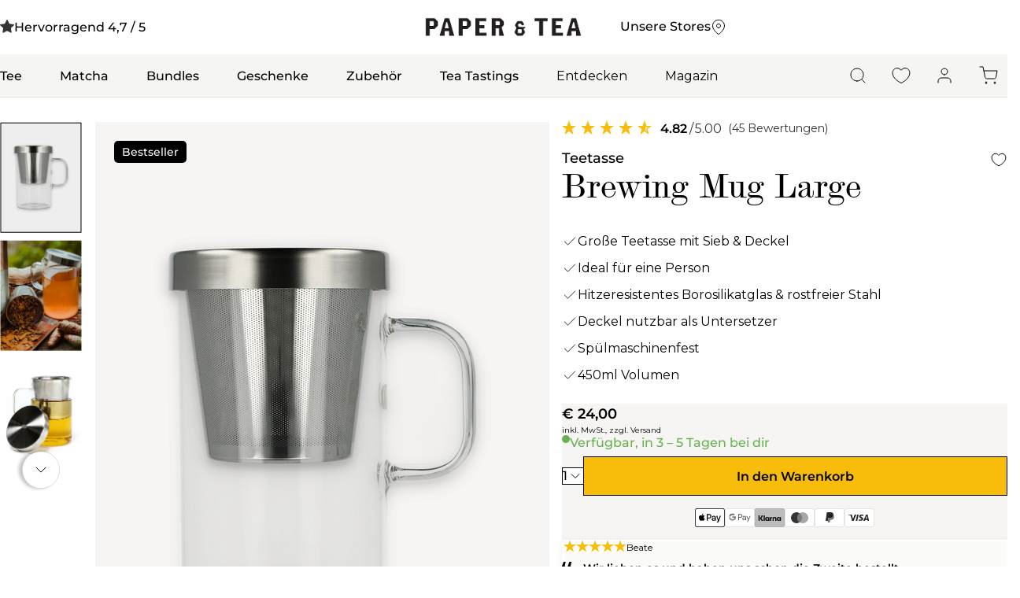

--- FILE ---
content_type: text/html; charset=utf-8
request_url: https://www.paperandtea.de/products/brewing-mug-big
body_size: 84074
content:
<!doctype html><html class="no-js" lang="de" dir="ltr">
  <head>
    
    <script src="https://cdn.ablyft.com/s/51018024.js"></script>
    
    <meta charset="utf-8">
    <meta name="viewport" content="width=device-width, initial-scale=1.0, height=device-height, minimum-scale=1.0, maximum-scale=2.0">
    <meta name="theme-color" content="#FFFFFF"><script>
      // If open_cart in URL Search Params, open the mini cart
      const urlSearchParams = new URLSearchParams(window.location.search);
      const params = Object.fromEntries(urlSearchParams.entries());
      if (params.open_cart) {
        window.addEventListener('load', () => {
          console.log("dispatch Event");
          window.dispatchEvent(new CustomEvent('toggle-link:mini-cart:open'), { bubbles: true });
        });
      }
    </script>
<link data-test rel="preload" href="//www.paperandtea.de/cdn/shop/t/340/assets/Montserrat-Regular.woff2?v=50069725340017827621721833269" as="font" type="font/woff2" crossorigin>

<link data-test rel="preload" href="//www.paperandtea.de/cdn/shop/t/340/assets/Montserrat-Medium.woff2?v=38924696451037412941721833263" as="font" type="font/woff2" crossorigin>

<link data-test rel="preload" href="//www.paperandtea.de/cdn/shop/t/340/assets/Montserrat-SemiBold.woff2?v=93464489670099400461721833275" as="font" type="font/woff2" crossorigin>



<link rel="preload" href="//www.paperandtea.de/cdn/shop/t/340/assets/ScotchModern__.woff2?v=34495118697417644011721833282" as="font" type="font/woff2" crossorigin>

<style>
  @font-face {
    font-family: 'ScotchModern';
    src: url("//www.paperandtea.de/cdn/shop/t/340/assets/ScotchModern__.eot?v=168247498838694746901721833277");
    src: url("//www.paperandtea.de/cdn/shop/t/340/assets/ScotchModern__.eot?v=168247498838694746901721833277") format('embedded-opentype'),
          url("//www.paperandtea.de/cdn/shop/t/340/assets/ScotchModern__.svg?v=88958612371574848331721833280") format('svg'),
          url("//www.paperandtea.de/cdn/shop/t/340/assets/ScotchModern__.woff2?v=34495118697417644011721833282") format('woff2'),
          url("//www.paperandtea.de/cdn/shop/t/340/assets/ScotchModern__.woff?v=138451626537762120001721833281") format('woff'),
          url("//www.paperandtea.de/cdn/shop/t/340/assets/ScotchModern__.otf?v=127998808583044641481721833278") format('opentype'),
          url("//www.paperandtea.de/cdn/shop/t/340/assets/ScotchModern.ttf?v=32937947907612141721721833276") format('truetype');
    font-weight: normal;
    font-style: normal;
    font-display: block;
  }
  
  @font-face {
    font-family: 'Montserrat';
    src: url("//www.paperandtea.de/cdn/shop/t/340/assets/Montserrat-Regular.eot?v=23505858757038525591721833264");
    src: url("//www.paperandtea.de/cdn/shop/t/340/assets/Montserrat-Regular.eot?v=23505858757038525591721833264") format('embedded-opentype'),
          url("//www.paperandtea.de/cdn/shop/t/340/assets/Montserrat-Regular.woff2?v=50069725340017827621721833269") format('woff2'),
          url("//www.paperandtea.de/cdn/shop/t/340/assets/Montserrat-Regular.woff?v=86935946902320248721721833268") format('woff'),
          url("//www.paperandtea.de/cdn/shop/t/340/assets/Montserrat-Regular.otf?v=173477265589217185401721833265") format('truetype'),
          url("//www.paperandtea.de/cdn/shop/t/340/assets/Montserrat-Regular.ttf?v=41055220998291202911721833267") format('opentype');
  
    font-weight: 400;
    font-style: normal;
    font-display: block;
  
  }

  @font-face {
      font-family: 'Montserrat';
      src: url("//www.paperandtea.de/cdn/shop/t/340/assets/Montserrat-Medium.eot?v=135792679005544826371721833259");
      src: url("//www.paperandtea.de/cdn/shop/t/340/assets/Montserrat-Medium.eot?v=135792679005544826371721833259") format('embedded-opentype'),
            url("//www.paperandtea.de/cdn/shop/t/340/assets/Montserrat-Medium.woff2?v=38924696451037412941721833263") format('woff2'),
            url("//www.paperandtea.de/cdn/shop/t/340/assets/Montserrat-Medium.woff?v=26600741018958492661721833262") format('woff'),
            url("//www.paperandtea.de/cdn/shop/t/340/assets/Montserrat-Medium.otf?v=133954470414095463851721833260") format('truetype'),
            url("//www.paperandtea.de/cdn/shop/t/340/assets/Montserrat-Medium.ttf?v=120889324015852621071721833261") format('opentype');

      font-weight: 500;
      font-style: normal;
      font-display: block;
  }

  @font-face {
      font-family: 'Montserrat';
      src: url("//www.paperandtea.de/cdn/shop/t/340/assets/Montserrat-SemiBold.eot?v=147603602895258677481721833271");
      src: url("//www.paperandtea.de/cdn/shop/t/340/assets/Montserrat-SemiBold.eot?v=147603602895258677481721833271") format('embedded-opentype'),
            url("//www.paperandtea.de/cdn/shop/t/340/assets/Montserrat-SemiBold.woff2?v=93464489670099400461721833275") format('woff2'),
            url("//www.paperandtea.de/cdn/shop/t/340/assets/Montserrat-SemiBold.woff?v=167679741429721634661721833274") format('woff'),
            url("//www.paperandtea.de/cdn/shop/t/340/assets/Montserrat-SemiBold.ttf?v=122820963203821542241721833272") format('opentype');

      font-weight: 600;
      font-style: normal;
      font-display: block;
  }
</style><title>Tasse &quot;Brewing Mug Large&quot; mit Deckel &amp; Untersetzer</title>

    

<meta name="description" content="Große Teetasse &#39;Brewing Mug&#39; 450ml | Hitzeresistentes Glas | Inklusive Sieb und Deckel| In 1-3 Tagen bei dir zuhause"><link rel="canonical" href="https://www.paperandtea.de/products/brewing-mug-big"><link rel="shortcut icon" href="//www.paperandtea.de/cdn/shop/files/favicon_corrected_6069c82e-bc4c-4f3e-85de-578e6a66a145.png?v=1724162275&width=96" type="image/png"><link rel="preconnect" href="https://cdn.shopify.com">
    <link rel="dns-prefetch" href="https://productreviews.shopifycdn.com">
    <link rel="dns-prefetch" href="https://www.google-analytics.com"><link rel="preconnect" href="https://fonts.shopifycdn.com" crossorigin><link rel="preload" as="style" href="//www.paperandtea.de/cdn/shop/t/340/assets/theme.css?v=38082246594780056951765464806">
    <link rel="preload" as="script" href="//www.paperandtea.de/cdn/shop/t/340/assets/vendor.js?v=32643890569905814191715843831">
    <link rel="preload" as="script" href="//www.paperandtea.de/cdn/shop/t/340/assets/theme.js?v=79970867685858561461765186318"><link rel="preload" as="fetch" href="/products/brewing-mug-big.js" crossorigin><link rel="preload" as="script" href="//www.paperandtea.de/cdn/shop/t/340/assets/flickity.js?v=176646718982628074891715843831"><meta property="og:type" content="product">
  <meta property="og:title" content="Teetasse Brewing Mug Large">
  <meta property="product:price:amount" content="24,00">
  <meta property="product:price:currency" content="EUR"><meta property="og:image" content="http://www.paperandtea.de/cdn/shop/files/Brewing_20Mug_20Large_21017_10_20_281_29.webp?v=1768385130&width=1024">
  <meta property="og:image:secure_url" content="https://www.paperandtea.de/cdn/shop/files/Brewing_20Mug_20Large_21017_10_20_281_29.webp?v=1768385130&width=1024">
  <meta property="og:image:width" content="2000">
  <meta property="og:image:height" content="2000"><meta property="og:description" content="Große Teetasse &#39;Brewing Mug&#39; 450ml | Hitzeresistentes Glas | Inklusive Sieb und Deckel| In 1-3 Tagen bei dir zuhause"><meta property="og:url" content="https://www.paperandtea.de/products/brewing-mug-big">
<meta property="og:site_name" content="PAPER &amp; TEA"><meta name="twitter:card" content="summary"><meta name="twitter:title" content="Teetasse Brewing Mug Large">
  <meta name="twitter:description" content="Der perfekte Tee-Becher: Mit einem Gehäuse aus hochqualitativem Borosilikatglas und Deckel und Filtereinsatz aus rostfreiem Stahl eignet er sich perfekt zum täglichen Gebrauch. Die Teeblätter können sich im Siebeinsatz frei entfalten und schonen dabei den Geschmack des hochqualitativen Tees."><meta name="twitter:image" content="https://www.paperandtea.de/cdn/shop/files/Brewing_20Mug_20Large_21017_10_20_281_29.webp?v=1768385130&width=1200">
  <meta name="twitter:image:alt" content="Transparenter Teebecher mit Edelstahl-Teesieb und passendem Deckel">


<style>
  

  :root {--primary-color-0: 255, 255, 255;
    --primary-color-20: 190, 190, 190;
    --primary-color-40: 128, 128, 128;
    --primary-color-60: 72, 72, 72;
    --primary-color-80: 22, 22, 22;
    --primary-color-100: 0, 0, 0;

    --brand-color-1: 208, 227, 178;
    --brand-color-2: 238, 228, 205;

    --grey-color-5: 238, 238, 238;
    --grey-color-10: 222, 222, 222;
    --grey-color-20: 190, 190, 190;
    --grey-color-30: 158, 158, 158;
    --grey-color-40: 128, 128, 128;
    --grey-color-50: 99, 99, 99;
    --grey-color-60: 72, 72, 72;
    --grey-color-70: 46, 46, 46;
    --grey-color-80: 22, 22, 22;
    --grey-color-90: 3, 3, 3;

    --badge-color-default: 0, 0, 0;
    --badge-color-sale: 183, 3, 3;
    --badge-color-sold-out: 112, 112, 112;

    --text-color-white: 255, 255, 255;
    --text-color-light-grey: 112, 112, 112;
    --text-color-middle-grey: 72, 72, 72;
    --text-color: 0, 0, 0;
    --heading-color: 0, 0, 0;
    --price-highlight-color: 183, 3, 3;

    
    --background: 255, 255, 255;
    --background-2: 246, 245, 243;

    
    --border-color: 223, 223, 223;
    --border-color-darker: 169, 169, 169;
    --success-color: 46, 158, 123;
    --success-background: 213, 236, 229;
    --error-color: 222, 42, 42;
    --error-background: 253, 240, 240;
    --primary-button-background: 0, 0, 0;
    --primary-button-text-color: 255, 255, 255;
    --secondary-button-background: 243, 255, 52;
    --secondary-button-text-color: 0, 0, 0;
    --product-star-rating: 246, 164, 41;
    --product-on-sale-accent: 183, 3, 3;
    --product-sold-out-accent: 111, 113, 155;
    --product-custom-label-background: 64, 93, 230;
    --product-custom-label-text-color: 255, 255, 255;
    --product-custom-label-2-background: 243, 255, 52;
    --product-custom-label-2-text-color: 0, 0, 0;
    --product-low-stock-text-color: 222, 42, 42;
    --product-in-stock-text-color: 46, 158, 123;
    --loading-bar-background: , , ;

    /* We duplicate some "base" colors as root colors, which is useful to use on drawer elements or popover without. Those should not be overridden to avoid issues */
    --root-heading-color: , , ;
    --root-text-color: 0, 0, 0;
    --root-background: 255, 255, 255;
    --root-border-color: 223, 223, 223;
    --root-primary-button-background: 0, 0, 0;
    --root-primary-button-text-color: 255, 255, 255;



    --base-font-size: 16px;
    --heading-font-family: ScotchModern, serif;
    --heading-font-weight: ;
    --heading-font-style: ;
    --heading-text-transform: normal;
    --text-font-family: Montserrat, sans-serif;
    --text-font-weight: ;
    --text-font-style: ;
    --text-font-bold-weight: 700;

    /* Typography (font size) */
    --heading-xxsmall-font-size: 10px;
    --heading-xsmall-font-size: 10px;
    --heading-small-font-size: 11px;
    --heading-large-font-size: 32px;
    --heading-h1-font-size: 32px;
    --heading-h2-font-size: 28px;
    --heading-h3-font-size: 26px;
    --heading-h4-font-size: 22px;
    --heading-h5-font-size: 18px;
    --heading-h6-font-size: 16px;

    /* Control the look and feel of the theme by changing radius of various elements */
    --button-border-radius: 0px;
    --block-border-radius: 0px;
    --block-border-radius-reduced: 0px;
    --color-swatch-border-radius: 0px;

    /* Button size */
    --button-height: 48px;
    --button-small-height: 40px;

    /* Form related */
    --form-input-field-height: 48px;
    --form-input-gap: 16px;
    --form-submit-margin: 24px;

    /* Product listing related variables */
    --product-list-block-spacing: 32px;

    /* Video related */
    --play-button-background: 255, 255, 255;
    --play-button-arrow: , , ;

    /* RTL support */
    --transform-logical-flip: 1;
    --transform-origin-start: left;
    --transform-origin-end: right;

    /* Other */
    --zoom-cursor-svg-url: url(//www.paperandtea.de/cdn/shop/t/340/assets/zoom-cursor.svg?v=70072317443175584971722947171);
    --arrow-right-svg-url: url(//www.paperandtea.de/cdn/shop/t/340/assets/arrow-right.svg?v=40046868119262634591715843840);
    --arrow-left-svg-url: url(//www.paperandtea.de/cdn/shop/t/340/assets/arrow-left.svg?v=158856395986752206651715843840);

    /* Loyalty Lion */
    --lion-purchase-icon: url(//www.paperandtea.de/cdn/shop/files/4-purchase.png?v=8542858504242347963);
    --lion-refer-icon: url(//www.paperandtea.de/cdn/shop/files/3-referral.png?v=7054517597806358394);
    --lion-signup-icon: url(//www.paperandtea.de/cdn/shop/files/1-_signup.png?v=14223825873529312950);
    --lion-birthday-icon: url(//www.paperandtea.de/cdn/shop/files/2-birthdate.png?v=3295469128248626783);
    --lion-custom-icon: url(//www.paperandtea.de/cdn/shop/files/5-feder.png?v=14569040950090011744);

    /* Some useful variables that we can reuse in our CSS. Some explanation are needed for some of them:
       - container-max-width-minus-gutters: represents the container max width without the edge gutters
       - container-outer-width: considering the screen width, represent all the space outside the container
       - container-outer-margin: same as container-outer-width but get set to 0 inside a container
       - container-inner-width: the effective space inside the container (minus gutters)
       - grid-column-width: represents the width of a single column of the grid
       - vertical-breather: this is a variable that defines the global "spacing" between sections, and inside the section
                            to create some "breath" and minimum spacing
     */--container-max-width: 1600px;
    --container-gutter: 16px;
    --container-max-width-minus-gutters: calc(var(--container-max-width) - (var(--container-gutter)) * 2);
    --container-outer-width: max(calc((100vw - var(--container-max-width-minus-gutters)) / 2), var(--container-gutter));
    --container-outer-margin: var(--container-outer-width);
    --container-inner-width: calc(100vw - var(--container-outer-width) * 2);

    --grid-column-count: 10;
    --grid-gap: 24px;
    --grid-column-width: calc((100vw - var(--container-outer-width) * 2 - var(--grid-gap) * (var(--grid-column-count) - 1)) / var(--grid-column-count));

    --vertical-breather: 56px;
    --vertical-breather-tight: 32px;

    --sp-xxs: 0.25rem;
    --sp-xs: 0.5rem;
    --sp-s: 1rem;
    --sp-s2: 1.25rem;
    --sp-m: 1.5rem;
    --sp-l: 2rem;
    --sp-xl: 2.75rem;
    --sp-2xl: 3.75rem;
    --sp-3xl: 4.25rem;
    --sp-4xl: 5.5rem;
    --sp-6xl: 7rem;

    /* Shopify related variables */
    --payment-terms-background-color: #FFFFFF;

    /* Blog Elements */
   --info-box-image: url("//www.paperandtea.de/cdn/shop/files/1_cc3309fc-b2d1-4b4a-a074-f521f576cdaf.png?v=1736863893&width=100");
   --info-box-background: 208, 227, 178;
   --info-box-icon-background: 0, 0, 0, 0.0;
  }

  @media screen and (min-width: 741px) {
    :root {
      --container-gutter: 48px;
      --grid-column-count: 20;
      --vertical-breather: 68px;
      --vertical-breather-tight: 56px;

      /* Typography (font size) */
      --heading-xsmall-font-size: 11px;
      --heading-small-font-size: 12px;
      --heading-large-font-size: 48px;
      --heading-h1-font-size: 48px;
      --heading-h2-font-size: 36px;
      --heading-h3-font-size: 30px;
      --heading-h4-font-size: 22px;
      --heading-h5-font-size: 18px;
      --heading-h6-font-size: 16px;

      /* Form related */
      --form-input-field-height: 48px;
      --form-submit-margin: 32px;

      /* Button size */
      --button-height: 52px;
      --button-small-height: 44px;
    }
  }

  @media screen and (min-width: 1200px) {
    :root {
      
      --product-list-block-spacing: 48px;

      /* Typography */
      --heading-large-font-size: 58px;
      --heading-h1-font-size: 50px;
      --heading-h2-font-size: 44px;
      --heading-h3-font-size: 32px;
      --heading-h4-font-size: 26px;
      --heading-h5-font-size: 22px;
      --heading-h6-font-size: 16px;
    }
  }

  

</style>
    <script>
  // This allows to expose several variables to the global scope, to be used in scripts
  window.themeVariables = {
    settings: {
      direction: "ltr",
      pageType: "product",
      cartCount: 0,
      moneyFormat: "€ {{amount_with_comma_separator}}",
      moneyWithCurrencyFormat: "€ {{amount_with_comma_separator}} EUR",
      showVendor: false,
      discountMode: "saving",
      currencyCodeEnabled: false,
      cartType: "message",
      cartCurrency: "EUR",
      mobileZoomFactor: 2.5
    },

    routes: {
      host: "www.paperandtea.de",
      rootUrl: "\/",
      rootUrlWithoutSlash: '',
      cartUrl: "\/cart",
      cartAddUrl: "\/cart\/add",
      cartChangeUrl: "\/cart\/change",
      searchUrl: "\/search",
      predictiveSearchUrl: "\/search\/suggest",
      productRecommendationsUrl: "\/recommendations\/products"
    },

    strings: {
      accessibilityDelete: "Löschen",
      accessibilityClose: "Schließen",
      collectionSoldOut: "Ausverkauft",
      collectionDiscount: "Spare @savings@",
      productSalePrice: "Angebotspreis",
      productRegularPrice: "Regulärer Preis",
      productFormUnavailable: "Nicht verfügbar",
      productFormSoldOut: "Leider ausverkauft",
      productFormPreOrder: "Vorbestellen",
      productFormAddToCart: "In den Warenkorb",
      searchNoResults: "Es konnten keine Ergebnisse gefunden werden.",
      searchNewSearch: "Neue Suche",
      searchProducts: "Produkte",
      searchArticles: "Blogbeiträge",
      searchPages: "Seiten",
      searchCollections: "Kategorien",
      cartViewCart: "Warenkorb ansehen",
      cartItemAdded: "Produkt zum Warenkorb hinzugefügt!",
      cartItemAddedShort: "Zum Warenkorb hinzugefügt!",
      cartAddOrderNote: "Notiz hinzufügen",
      cartEditOrderNote: "Notiz bearbeiten",
      shippingEstimatorNoResults: "Entschuldige, wir liefern leider nicht an deine Adresse.",
      shippingEstimatorOneResult: "Es gibt eine Versandklasse für Deine Adresse:",
      shippingEstimatorMultipleResults: "Es gibt mehrere Versandklassen für Deine Adresse:",
      shippingEstimatorError: "Ein oder mehrere Fehler sind beim Abrufen der Versandklassen aufgetreten:"
    },

    libs: {
      flickity: "\/\/www.paperandtea.de\/cdn\/shop\/t\/340\/assets\/flickity.js?v=176646718982628074891715843831",
      photoswipe: "\/\/www.paperandtea.de\/cdn\/shop\/t\/340\/assets\/photoswipe.js?v=132268647426145925301715843831",
      qrCode: "\/\/www.paperandtea.de\/cdn\/shopifycloud\/storefront\/assets\/themes_support\/vendor\/qrcode-3f2b403b.js"
    },

    breakpoints: {
      phone: 'screen and (max-width: 740px)',
      tablet: 'screen and (min-width: 741px) and (max-width: 999px)',
      tabletAndUp: 'screen and (min-width: 741px)',
      pocket: 'screen and (max-width: 999px)',
      lap: 'screen and (min-width: 1000px) and (max-width: 1199px)',
      lapAndUp: 'screen and (min-width: 1000px)',
      desktop: 'screen and (min-width: 1200px)',
      wide: 'screen and (min-width: 1400px)'
    }
  };

  window.addEventListener('pageshow', async () => {
    const cartContent = await (await fetch(`${window.themeVariables.routes.cartUrl}.js`, {cache: 'reload'})).json();
    document.documentElement.dispatchEvent(new CustomEvent('cart:refresh', {detail: {cart: cartContent}}));
  });

  if ('noModule' in HTMLScriptElement.prototype) {
    // Old browsers (like IE) that does not support module will be considered as if not executing JS at all
    document.documentElement.className = document.documentElement.className.replace('no-js', 'js');

    requestAnimationFrame(() => {
      const viewportHeight = (window.visualViewport ? window.visualViewport.height : document.documentElement.clientHeight);
      document.documentElement.style.setProperty('--window-height',viewportHeight + 'px');
    });
  }// We save the product ID in local storage to be eventually used for recently viewed section
    try {
      const items = JSON.parse(localStorage.getItem('theme:recently-viewed-products') || '[]');

      // We check if the current product already exists, and if it does not, we add it at the start
      if (!items.includes(4469692203106)) {
        items.unshift(4469692203106);
      }

      localStorage.setItem('theme:recently-viewed-products', JSON.stringify(items.slice(0, 20)));
    } catch (e) {
      // Safari in private mode does not allow setting item, we silently fail
    }</script>

    <link rel="stylesheet" href="//www.paperandtea.de/cdn/shop/t/340/assets/theme.css?v=38082246594780056951765464806">

    <script src="//www.paperandtea.de/cdn/shop/t/340/assets/vendor.js?v=32643890569905814191715843831" defer></script>
    <script src="//www.paperandtea.de/cdn/shop/t/340/assets/theme.js?v=79970867685858561461765186318" defer></script>
    <script src="//www.paperandtea.de/cdn/shop/t/340/assets/custom.js?v=167639537848865775061715843832" defer></script>

    

    <script>window.performance && window.performance.mark && window.performance.mark('shopify.content_for_header.start');</script><meta name="google-site-verification" content="KUmOf49Tjh4Czr38tiP74mQSY1CQgoyNE1CR1hsp4bg">
<meta id="shopify-digital-wallet" name="shopify-digital-wallet" content="/25583190068/digital_wallets/dialog">
<meta name="shopify-checkout-api-token" content="6220edfd6725b50b95e4bd401ae1ec64">
<meta id="in-context-paypal-metadata" data-shop-id="25583190068" data-venmo-supported="false" data-environment="production" data-locale="de_DE" data-paypal-v4="true" data-currency="EUR">
<link rel="alternate" hreflang="x-default" href="https://www.paperandtea.de/products/brewing-mug-big">
<link rel="alternate" hreflang="de" href="https://www.paperandtea.de/products/brewing-mug-big">
<link rel="alternate" hreflang="de-AT" href="https://www.paperandtea.at/products/brewing-mug-big">
<link rel="alternate" hreflang="de-CH" href="https://www.paperandtea.ch/products/brewing-mug-big">
<link rel="alternate" hreflang="en-DK" href="https://www.paperandtea.dk/products/brewing-mug-big">
<link rel="alternate" hreflang="en-NL" href="https://www.paperandtea.nl/products/brewing-mug-big">
<link rel="alternate" hreflang="en-BE" href="https://www.paperandtea.be/products/brewing-mug-big">
<link rel="alternate" hreflang="en-BG" href="https://www.paperandtea.com/products/brewing-mug-big">
<link rel="alternate" hreflang="en-CZ" href="https://www.paperandtea.com/products/brewing-mug-big">
<link rel="alternate" hreflang="en-EE" href="https://www.paperandtea.com/products/brewing-mug-big">
<link rel="alternate" hreflang="en-ES" href="https://www.paperandtea.com/products/brewing-mug-big">
<link rel="alternate" hreflang="en-FI" href="https://www.paperandtea.com/products/brewing-mug-big">
<link rel="alternate" hreflang="en-FR" href="https://www.paperandtea.com/products/brewing-mug-big">
<link rel="alternate" hreflang="en-GR" href="https://www.paperandtea.com/products/brewing-mug-big">
<link rel="alternate" hreflang="en-HR" href="https://www.paperandtea.com/products/brewing-mug-big">
<link rel="alternate" hreflang="en-HU" href="https://www.paperandtea.com/products/brewing-mug-big">
<link rel="alternate" hreflang="en-IE" href="https://www.paperandtea.com/products/brewing-mug-big">
<link rel="alternate" hreflang="en-IT" href="https://www.paperandtea.com/products/brewing-mug-big">
<link rel="alternate" hreflang="en-LT" href="https://www.paperandtea.com/products/brewing-mug-big">
<link rel="alternate" hreflang="en-LU" href="https://www.paperandtea.com/products/brewing-mug-big">
<link rel="alternate" hreflang="en-LV" href="https://www.paperandtea.com/products/brewing-mug-big">
<link rel="alternate" hreflang="en-PL" href="https://www.paperandtea.com/products/brewing-mug-big">
<link rel="alternate" hreflang="en-PT" href="https://www.paperandtea.com/products/brewing-mug-big">
<link rel="alternate" hreflang="en-RO" href="https://www.paperandtea.com/products/brewing-mug-big">
<link rel="alternate" hreflang="en-SE" href="https://www.paperandtea.com/products/brewing-mug-big">
<link rel="alternate" hreflang="en-SI" href="https://www.paperandtea.com/products/brewing-mug-big">
<link rel="alternate" hreflang="en-SK" href="https://www.paperandtea.com/products/brewing-mug-big">
<link rel="alternate" type="application/json+oembed" href="https://www.paperandtea.de/products/brewing-mug-big.oembed">
<script async="async" src="/checkouts/internal/preloads.js?locale=de-DE"></script>
<link rel="preconnect" href="https://shop.app" crossorigin="anonymous">
<script async="async" src="https://shop.app/checkouts/internal/preloads.js?locale=de-DE&shop_id=25583190068" crossorigin="anonymous"></script>
<script id="apple-pay-shop-capabilities" type="application/json">{"shopId":25583190068,"countryCode":"DE","currencyCode":"EUR","merchantCapabilities":["supports3DS"],"merchantId":"gid:\/\/shopify\/Shop\/25583190068","merchantName":"PAPER \u0026 TEA","requiredBillingContactFields":["postalAddress","email"],"requiredShippingContactFields":["postalAddress","email"],"shippingType":"shipping","supportedNetworks":["visa","maestro","masterCard","amex"],"total":{"type":"pending","label":"PAPER \u0026 TEA","amount":"1.00"},"shopifyPaymentsEnabled":true,"supportsSubscriptions":true}</script>
<script id="shopify-features" type="application/json">{"accessToken":"6220edfd6725b50b95e4bd401ae1ec64","betas":["rich-media-storefront-analytics"],"domain":"www.paperandtea.de","predictiveSearch":true,"shopId":25583190068,"locale":"de"}</script>
<script>var Shopify = Shopify || {};
Shopify.shop = "paperandtea.myshopify.com";
Shopify.locale = "de";
Shopify.currency = {"active":"EUR","rate":"1.0"};
Shopify.country = "DE";
Shopify.theme = {"name":"pt-shopify-b2c-2024\/main","id":152337580300,"schema_name":"Focal","schema_version":"11.2.1","theme_store_id":null,"role":"main"};
Shopify.theme.handle = "null";
Shopify.theme.style = {"id":null,"handle":null};
Shopify.cdnHost = "www.paperandtea.de/cdn";
Shopify.routes = Shopify.routes || {};
Shopify.routes.root = "/";</script>
<script type="module">!function(o){(o.Shopify=o.Shopify||{}).modules=!0}(window);</script>
<script>!function(o){function n(){var o=[];function n(){o.push(Array.prototype.slice.apply(arguments))}return n.q=o,n}var t=o.Shopify=o.Shopify||{};t.loadFeatures=n(),t.autoloadFeatures=n()}(window);</script>
<script>
  window.ShopifyPay = window.ShopifyPay || {};
  window.ShopifyPay.apiHost = "shop.app\/pay";
  window.ShopifyPay.redirectState = null;
</script>
<script id="shop-js-analytics" type="application/json">{"pageType":"product"}</script>
<script defer="defer" async type="module" src="//www.paperandtea.de/cdn/shopifycloud/shop-js/modules/v2/client.init-shop-cart-sync_HUjMWWU5.de.esm.js"></script>
<script defer="defer" async type="module" src="//www.paperandtea.de/cdn/shopifycloud/shop-js/modules/v2/chunk.common_QpfDqRK1.esm.js"></script>
<script type="module">
  await import("//www.paperandtea.de/cdn/shopifycloud/shop-js/modules/v2/client.init-shop-cart-sync_HUjMWWU5.de.esm.js");
await import("//www.paperandtea.de/cdn/shopifycloud/shop-js/modules/v2/chunk.common_QpfDqRK1.esm.js");

  window.Shopify.SignInWithShop?.initShopCartSync?.({"fedCMEnabled":true,"windoidEnabled":true});

</script>
<script>
  window.Shopify = window.Shopify || {};
  if (!window.Shopify.featureAssets) window.Shopify.featureAssets = {};
  window.Shopify.featureAssets['shop-js'] = {"shop-cart-sync":["modules/v2/client.shop-cart-sync_ByUgVWtJ.de.esm.js","modules/v2/chunk.common_QpfDqRK1.esm.js"],"init-fed-cm":["modules/v2/client.init-fed-cm_CVqhkk-1.de.esm.js","modules/v2/chunk.common_QpfDqRK1.esm.js"],"shop-button":["modules/v2/client.shop-button_B0pFlqys.de.esm.js","modules/v2/chunk.common_QpfDqRK1.esm.js"],"shop-cash-offers":["modules/v2/client.shop-cash-offers_CaaeZ5wd.de.esm.js","modules/v2/chunk.common_QpfDqRK1.esm.js","modules/v2/chunk.modal_CS8dP9kO.esm.js"],"init-windoid":["modules/v2/client.init-windoid_B-gyVqfY.de.esm.js","modules/v2/chunk.common_QpfDqRK1.esm.js"],"shop-toast-manager":["modules/v2/client.shop-toast-manager_DgTeluS3.de.esm.js","modules/v2/chunk.common_QpfDqRK1.esm.js"],"init-shop-email-lookup-coordinator":["modules/v2/client.init-shop-email-lookup-coordinator_C5I212n4.de.esm.js","modules/v2/chunk.common_QpfDqRK1.esm.js"],"init-shop-cart-sync":["modules/v2/client.init-shop-cart-sync_HUjMWWU5.de.esm.js","modules/v2/chunk.common_QpfDqRK1.esm.js"],"avatar":["modules/v2/client.avatar_BTnouDA3.de.esm.js"],"pay-button":["modules/v2/client.pay-button_CJaF-UDc.de.esm.js","modules/v2/chunk.common_QpfDqRK1.esm.js"],"init-customer-accounts":["modules/v2/client.init-customer-accounts_BI_wUvuR.de.esm.js","modules/v2/client.shop-login-button_DTPR4l75.de.esm.js","modules/v2/chunk.common_QpfDqRK1.esm.js","modules/v2/chunk.modal_CS8dP9kO.esm.js"],"init-shop-for-new-customer-accounts":["modules/v2/client.init-shop-for-new-customer-accounts_C4qR5Wl-.de.esm.js","modules/v2/client.shop-login-button_DTPR4l75.de.esm.js","modules/v2/chunk.common_QpfDqRK1.esm.js","modules/v2/chunk.modal_CS8dP9kO.esm.js"],"shop-login-button":["modules/v2/client.shop-login-button_DTPR4l75.de.esm.js","modules/v2/chunk.common_QpfDqRK1.esm.js","modules/v2/chunk.modal_CS8dP9kO.esm.js"],"init-customer-accounts-sign-up":["modules/v2/client.init-customer-accounts-sign-up_SG5gYFpP.de.esm.js","modules/v2/client.shop-login-button_DTPR4l75.de.esm.js","modules/v2/chunk.common_QpfDqRK1.esm.js","modules/v2/chunk.modal_CS8dP9kO.esm.js"],"shop-follow-button":["modules/v2/client.shop-follow-button_CmMsyvrH.de.esm.js","modules/v2/chunk.common_QpfDqRK1.esm.js","modules/v2/chunk.modal_CS8dP9kO.esm.js"],"checkout-modal":["modules/v2/client.checkout-modal_tfCxQqrq.de.esm.js","modules/v2/chunk.common_QpfDqRK1.esm.js","modules/v2/chunk.modal_CS8dP9kO.esm.js"],"lead-capture":["modules/v2/client.lead-capture_Ccz5Zm6k.de.esm.js","modules/v2/chunk.common_QpfDqRK1.esm.js","modules/v2/chunk.modal_CS8dP9kO.esm.js"],"shop-login":["modules/v2/client.shop-login_BfivnucW.de.esm.js","modules/v2/chunk.common_QpfDqRK1.esm.js","modules/v2/chunk.modal_CS8dP9kO.esm.js"],"payment-terms":["modules/v2/client.payment-terms_D2Mn0eFV.de.esm.js","modules/v2/chunk.common_QpfDqRK1.esm.js","modules/v2/chunk.modal_CS8dP9kO.esm.js"]};
</script>
<script>(function() {
  var isLoaded = false;
  function asyncLoad() {
    if (isLoaded) return;
    isLoaded = true;
    var urls = ["https:\/\/cdn.nfcube.com\/instafeed-7b3b3e90768c995cec57087e86616272.js?shop=paperandtea.myshopify.com","\/\/backinstock.useamp.com\/widget\/82394_1767159987.js?category=bis\u0026v=6\u0026shop=paperandtea.myshopify.com"];
    for (var i = 0; i < urls.length; i++) {
      var s = document.createElement('script');
      s.type = 'text/javascript';
      s.async = true;
      s.src = urls[i];
      var x = document.getElementsByTagName('script')[0];
      x.parentNode.insertBefore(s, x);
    }
  };
  if(window.attachEvent) {
    window.attachEvent('onload', asyncLoad);
  } else {
    window.addEventListener('load', asyncLoad, false);
  }
})();</script>
<script id="__st">var __st={"a":25583190068,"offset":3600,"reqid":"82449025-1605-4b05-bb66-557dec83daf6-1768777182","pageurl":"www.paperandtea.de\/products\/brewing-mug-big","u":"c4999af93ebf","p":"product","rtyp":"product","rid":4469692203106};</script>
<script>window.ShopifyPaypalV4VisibilityTracking = true;</script>
<script id="captcha-bootstrap">!function(){'use strict';const t='contact',e='account',n='new_comment',o=[[t,t],['blogs',n],['comments',n],[t,'customer']],c=[[e,'customer_login'],[e,'guest_login'],[e,'recover_customer_password'],[e,'create_customer']],r=t=>t.map((([t,e])=>`form[action*='/${t}']:not([data-nocaptcha='true']) input[name='form_type'][value='${e}']`)).join(','),a=t=>()=>t?[...document.querySelectorAll(t)].map((t=>t.form)):[];function s(){const t=[...o],e=r(t);return a(e)}const i='password',u='form_key',d=['recaptcha-v3-token','g-recaptcha-response','h-captcha-response',i],f=()=>{try{return window.sessionStorage}catch{return}},m='__shopify_v',_=t=>t.elements[u];function p(t,e,n=!1){try{const o=window.sessionStorage,c=JSON.parse(o.getItem(e)),{data:r}=function(t){const{data:e,action:n}=t;return t[m]||n?{data:e,action:n}:{data:t,action:n}}(c);for(const[e,n]of Object.entries(r))t.elements[e]&&(t.elements[e].value=n);n&&o.removeItem(e)}catch(o){console.error('form repopulation failed',{error:o})}}const l='form_type',E='cptcha';function T(t){t.dataset[E]=!0}const w=window,h=w.document,L='Shopify',v='ce_forms',y='captcha';let A=!1;((t,e)=>{const n=(g='f06e6c50-85a8-45c8-87d0-21a2b65856fe',I='https://cdn.shopify.com/shopifycloud/storefront-forms-hcaptcha/ce_storefront_forms_captcha_hcaptcha.v1.5.2.iife.js',D={infoText:'Durch hCaptcha geschützt',privacyText:'Datenschutz',termsText:'Allgemeine Geschäftsbedingungen'},(t,e,n)=>{const o=w[L][v],c=o.bindForm;if(c)return c(t,g,e,D).then(n);var r;o.q.push([[t,g,e,D],n]),r=I,A||(h.body.append(Object.assign(h.createElement('script'),{id:'captcha-provider',async:!0,src:r})),A=!0)});var g,I,D;w[L]=w[L]||{},w[L][v]=w[L][v]||{},w[L][v].q=[],w[L][y]=w[L][y]||{},w[L][y].protect=function(t,e){n(t,void 0,e),T(t)},Object.freeze(w[L][y]),function(t,e,n,w,h,L){const[v,y,A,g]=function(t,e,n){const i=e?o:[],u=t?c:[],d=[...i,...u],f=r(d),m=r(i),_=r(d.filter((([t,e])=>n.includes(e))));return[a(f),a(m),a(_),s()]}(w,h,L),I=t=>{const e=t.target;return e instanceof HTMLFormElement?e:e&&e.form},D=t=>v().includes(t);t.addEventListener('submit',(t=>{const e=I(t);if(!e)return;const n=D(e)&&!e.dataset.hcaptchaBound&&!e.dataset.recaptchaBound,o=_(e),c=g().includes(e)&&(!o||!o.value);(n||c)&&t.preventDefault(),c&&!n&&(function(t){try{if(!f())return;!function(t){const e=f();if(!e)return;const n=_(t);if(!n)return;const o=n.value;o&&e.removeItem(o)}(t);const e=Array.from(Array(32),(()=>Math.random().toString(36)[2])).join('');!function(t,e){_(t)||t.append(Object.assign(document.createElement('input'),{type:'hidden',name:u})),t.elements[u].value=e}(t,e),function(t,e){const n=f();if(!n)return;const o=[...t.querySelectorAll(`input[type='${i}']`)].map((({name:t})=>t)),c=[...d,...o],r={};for(const[a,s]of new FormData(t).entries())c.includes(a)||(r[a]=s);n.setItem(e,JSON.stringify({[m]:1,action:t.action,data:r}))}(t,e)}catch(e){console.error('failed to persist form',e)}}(e),e.submit())}));const S=(t,e)=>{t&&!t.dataset[E]&&(n(t,e.some((e=>e===t))),T(t))};for(const o of['focusin','change'])t.addEventListener(o,(t=>{const e=I(t);D(e)&&S(e,y())}));const B=e.get('form_key'),M=e.get(l),P=B&&M;t.addEventListener('DOMContentLoaded',(()=>{const t=y();if(P)for(const e of t)e.elements[l].value===M&&p(e,B);[...new Set([...A(),...v().filter((t=>'true'===t.dataset.shopifyCaptcha))])].forEach((e=>S(e,t)))}))}(h,new URLSearchParams(w.location.search),n,t,e,['guest_login'])})(!0,!0)}();</script>
<script integrity="sha256-4kQ18oKyAcykRKYeNunJcIwy7WH5gtpwJnB7kiuLZ1E=" data-source-attribution="shopify.loadfeatures" defer="defer" src="//www.paperandtea.de/cdn/shopifycloud/storefront/assets/storefront/load_feature-a0a9edcb.js" crossorigin="anonymous"></script>
<script crossorigin="anonymous" defer="defer" src="//www.paperandtea.de/cdn/shopifycloud/storefront/assets/shopify_pay/storefront-65b4c6d7.js?v=20250812"></script>
<script data-source-attribution="shopify.dynamic_checkout.dynamic.init">var Shopify=Shopify||{};Shopify.PaymentButton=Shopify.PaymentButton||{isStorefrontPortableWallets:!0,init:function(){window.Shopify.PaymentButton.init=function(){};var t=document.createElement("script");t.src="https://www.paperandtea.de/cdn/shopifycloud/portable-wallets/latest/portable-wallets.de.js",t.type="module",document.head.appendChild(t)}};
</script>
<script data-source-attribution="shopify.dynamic_checkout.buyer_consent">
  function portableWalletsHideBuyerConsent(e){var t=document.getElementById("shopify-buyer-consent"),n=document.getElementById("shopify-subscription-policy-button");t&&n&&(t.classList.add("hidden"),t.setAttribute("aria-hidden","true"),n.removeEventListener("click",e))}function portableWalletsShowBuyerConsent(e){var t=document.getElementById("shopify-buyer-consent"),n=document.getElementById("shopify-subscription-policy-button");t&&n&&(t.classList.remove("hidden"),t.removeAttribute("aria-hidden"),n.addEventListener("click",e))}window.Shopify?.PaymentButton&&(window.Shopify.PaymentButton.hideBuyerConsent=portableWalletsHideBuyerConsent,window.Shopify.PaymentButton.showBuyerConsent=portableWalletsShowBuyerConsent);
</script>
<script data-source-attribution="shopify.dynamic_checkout.cart.bootstrap">document.addEventListener("DOMContentLoaded",(function(){function t(){return document.querySelector("shopify-accelerated-checkout-cart, shopify-accelerated-checkout")}if(t())Shopify.PaymentButton.init();else{new MutationObserver((function(e,n){t()&&(Shopify.PaymentButton.init(),n.disconnect())})).observe(document.body,{childList:!0,subtree:!0})}}));
</script>
<link id="shopify-accelerated-checkout-styles" rel="stylesheet" media="screen" href="https://www.paperandtea.de/cdn/shopifycloud/portable-wallets/latest/accelerated-checkout-backwards-compat.css" crossorigin="anonymous">
<style id="shopify-accelerated-checkout-cart">
        #shopify-buyer-consent {
  margin-top: 1em;
  display: inline-block;
  width: 100%;
}

#shopify-buyer-consent.hidden {
  display: none;
}

#shopify-subscription-policy-button {
  background: none;
  border: none;
  padding: 0;
  text-decoration: underline;
  font-size: inherit;
  cursor: pointer;
}

#shopify-subscription-policy-button::before {
  box-shadow: none;
}

      </style>

<script>window.performance && window.performance.mark && window.performance.mark('shopify.content_for_header.end');</script>

    
    <script>
      lion.configure({
        disableBundledFonts: true,
        locale: 'de'
      });
    </script>

    <script>
  function feedback() {
    const p = window.Shopify.customerPrivacy;
    
  }
  window.Shopify.loadFeatures(
    [
      {
        name: "consent-tracking-api",
        version: "0.1",
      },
    ],
    function (error) {
      if (error) throw error;
      if ("Cookiebot" in window)
        window.Shopify.customerPrivacy.setTrackingConsent({
          "analytics": false,
          "marketing": false,
          "preferences": false,
          "sale_of_data": false,
        }, () => console.log("Awaiting consent"));
    }
  );

  window.addEventListener("CookiebotOnConsentReady", function () {
    const C = Cookiebot.consent,
        existConsentShopify = setInterval(function () {
          if (window.Shopify.customerPrivacy) {
            clearInterval(existConsentShopify);
            window.Shopify.customerPrivacy.setTrackingConsent({
              "analytics": C["statistics"],
              "marketing": C["marketing"],
              "preferences": C["preferences"],
              "sale_of_data": C["marketing"],
            }, () => console.log("Consent captured"))
          }
        }, 100);
  });
</script>
<script>
      window.themeTranslations = {
        "cart_notification.successfully_added": "Erfolgreich hinzugefügt"
      }
    </script>

    
    <script
      id="karla-bundle-global"
      src="https://browser.gokarla.io/latest/bundle.min.js"
      data-shop-slug="paperandtea"
      data-starter-page="global"
      defer
    ></script>
    

  <!-- BEGIN app block: shopify://apps/loyalty-rewards-and-referrals/blocks/embed-main/6f172e67-4106-4ac0-89c5-b32a069b3101 -->

<style
  type='text/css'
  data-lion-app-styles='main'
  data-lion-app-styles-settings='{&quot;primary_color&quot;:&quot;#4d384b&quot;,&quot;secondary_color&quot;:&quot;#126bbf&quot;,&quot;icon_color&quot;:&quot;#126bbf&quot;,&quot;button_size&quot;:&quot;medium&quot;,&quot;button_border_radius&quot;:4,&quot;button_primary_background_color&quot;:&quot;#4d384b&quot;,&quot;button_primary_text_color&quot;:&quot;#ffffff&quot;,&quot;button_neutral_background_color&quot;:&quot;#757575&quot;,&quot;button_neutral_text_color&quot;:&quot;#ffffff&quot;}'
></style>


<!-- END app block --><!-- BEGIN app block: shopify://apps/elevar-conversion-tracking/blocks/dataLayerEmbed/bc30ab68-b15c-4311-811f-8ef485877ad6 -->



<script type="module" dynamic>
  const configUrl = "/a/elevar/static/configs/f8663d0e69c9bed457554ca34cee58f5a77faa8a/config.js";
  const config = (await import(configUrl)).default;
  const scriptUrl = config.script_src_app_theme_embed;

  if (scriptUrl) {
    const { handler } = await import(scriptUrl);

    await handler(
      config,
      {
        cartData: {
  marketId: "23593058",
  attributes:{},
  cartTotal: "0.0",
  currencyCode:"EUR",
  items: []
}
,
        user: {cartTotal: "0.0",
    currencyCode:"EUR",customer: {},
}
,
        isOnCartPage:false,
        collectionView:null,
        searchResultsView:null,
        productView:{
    attributes:{},
    currencyCode:"EUR",defaultVariant: {id:"21017",name:"Teetasse Brewing Mug Large",
        brand:"Tasse",
        category:"Accessories",
        variant:"Default Title",
        price: "24.0",
        productId: "4469692203106",
        variantId: "31833503432802",
        compareAtPrice: "24.0",image:"\/\/www.paperandtea.de\/cdn\/shop\/files\/Brewing_20Mug_20Large_21017_10_20_281_29.webp?v=1768385130",url:"\/products\/brewing-mug-big?variant=31833503432802"},items: [{id:"21017",name:"Teetasse Brewing Mug Large",
          brand:"Tasse",
          category:"Accessories",
          variant:"Default Title",
          price: "24.0",
          productId: "4469692203106",
          variantId: "31833503432802",
          compareAtPrice: "24.0",image:"\/\/www.paperandtea.de\/cdn\/shop\/files\/Brewing_20Mug_20Large_21017_10_20_281_29.webp?v=1768385130",url:"\/products\/brewing-mug-big?variant=31833503432802"},]
  },
        checkoutComplete: null
      }
    );
  }
</script>


<!-- END app block --><!-- BEGIN app block: shopify://apps/klaviyo-email-marketing-sms/blocks/klaviyo-onsite-embed/2632fe16-c075-4321-a88b-50b567f42507 -->












  <script async src="https://static.klaviyo.com/onsite/js/SUZKir/klaviyo.js?company_id=SUZKir"></script>
  <script>!function(){if(!window.klaviyo){window._klOnsite=window._klOnsite||[];try{window.klaviyo=new Proxy({},{get:function(n,i){return"push"===i?function(){var n;(n=window._klOnsite).push.apply(n,arguments)}:function(){for(var n=arguments.length,o=new Array(n),w=0;w<n;w++)o[w]=arguments[w];var t="function"==typeof o[o.length-1]?o.pop():void 0,e=new Promise((function(n){window._klOnsite.push([i].concat(o,[function(i){t&&t(i),n(i)}]))}));return e}}})}catch(n){window.klaviyo=window.klaviyo||[],window.klaviyo.push=function(){var n;(n=window._klOnsite).push.apply(n,arguments)}}}}();</script>

  
    <script id="viewed_product">
      if (item == null) {
        var _learnq = _learnq || [];

        var MetafieldReviews = null
        var MetafieldYotpoRating = null
        var MetafieldYotpoCount = null
        var MetafieldLooxRating = null
        var MetafieldLooxCount = null
        var okendoProduct = null
        var okendoProductReviewCount = null
        var okendoProductReviewAverageValue = null
        try {
          // The following fields are used for Customer Hub recently viewed in order to add reviews.
          // This information is not part of __kla_viewed. Instead, it is part of __kla_viewed_reviewed_items
          MetafieldReviews = {};
          MetafieldYotpoRating = null
          MetafieldYotpoCount = null
          MetafieldLooxRating = null
          MetafieldLooxCount = null

          okendoProduct = null
          // If the okendo metafield is not legacy, it will error, which then requires the new json formatted data
          if (okendoProduct && 'error' in okendoProduct) {
            okendoProduct = null
          }
          okendoProductReviewCount = okendoProduct ? okendoProduct.reviewCount : null
          okendoProductReviewAverageValue = okendoProduct ? okendoProduct.reviewAverageValue : null
        } catch (error) {
          console.error('Error in Klaviyo onsite reviews tracking:', error);
        }

        var item = {
          Name: "Teetasse Brewing Mug Large",
          ProductID: 4469692203106,
          Categories: ["All Products without Gift Cards","Alle Produkte","Bestseller","Für unterwegs","Not on Sale","omnibus-label-omnibus-compliant","OrderlyEmails - Recommended Products","Tassen \u0026 Becher","Tee-Zubehör"],
          ImageURL: "https://www.paperandtea.de/cdn/shop/files/Brewing_20Mug_20Large_21017_10_20_281_29_grande.webp?v=1768385130",
          URL: "https://www.paperandtea.de/products/brewing-mug-big",
          Brand: "Tasse",
          Price: "€ 24,00",
          Value: "24,00",
          CompareAtPrice: "€ 24,00"
        };
        _learnq.push(['track', 'Viewed Product', item]);
        _learnq.push(['trackViewedItem', {
          Title: item.Name,
          ItemId: item.ProductID,
          Categories: item.Categories,
          ImageUrl: item.ImageURL,
          Url: item.URL,
          Metadata: {
            Brand: item.Brand,
            Price: item.Price,
            Value: item.Value,
            CompareAtPrice: item.CompareAtPrice
          },
          metafields:{
            reviews: MetafieldReviews,
            yotpo:{
              rating: MetafieldYotpoRating,
              count: MetafieldYotpoCount,
            },
            loox:{
              rating: MetafieldLooxRating,
              count: MetafieldLooxCount,
            },
            okendo: {
              rating: okendoProductReviewAverageValue,
              count: okendoProductReviewCount,
            }
          }
        }]);
      }
    </script>
  




  <script>
    window.klaviyoReviewsProductDesignMode = false
  </script>







<!-- END app block --><!-- BEGIN app block: shopify://apps/loyalty-rewards-and-referrals/blocks/embed-sdk/6f172e67-4106-4ac0-89c5-b32a069b3101 -->

<style
  type='text/css'
  data-lion-app-styles='main'
  data-lion-app-styles-settings='{&quot;disableBundledCSS&quot;:false,&quot;disableBundledFonts&quot;:false,&quot;useClassIsolator&quot;:false}'
></style>

<!-- loyaltylion.snippet.version=8056bbc037+8007 -->

<script>
  
  !function(t,n){function o(n){var o=t.getElementsByTagName("script")[0],i=t.createElement("script");i.src=n,i.crossOrigin="",o.parentNode.insertBefore(i,o)}if(!n.isLoyaltyLion){window.loyaltylion=n,void 0===window.lion&&(window.lion=n),n.version=2,n.isLoyaltyLion=!0;var i=new Date,e=i.getFullYear().toString()+i.getMonth().toString()+i.getDate().toString();o("https://sdk.loyaltylion.net/static/2/loader.js?t="+e);var r=!1;n.init=function(t){if(r)throw new Error("Cannot call lion.init more than once");r=!0;var a=n._token=t.token;if(!a)throw new Error("Token must be supplied to lion.init");for(var l=[],s="_push configure bootstrap shutdown on removeListener authenticateCustomer".split(" "),c=0;c<s.length;c+=1)!function(t,n){t[n]=function(){l.push([n,Array.prototype.slice.call(arguments,0)])}}(n,s[c]);o("https://sdk.loyaltylion.net/sdk/start/"+a+".js?t="+e+i.getHours().toString()),n._initData=t,n._buffer=l}}}(document,window.loyaltylion||[]);

  
    
      loyaltylion.init(
        { token: "6a463149989d855e7ee9b636bc186d94" }
      );
    
  

  loyaltylion.configure({
    disableBundledCSS: false,
    disableBundledFonts: false,
    useClassIsolator: false,
  })

  
</script>



<!-- END app block --><link href="https://monorail-edge.shopifysvc.com" rel="dns-prefetch">
<script>(function(){if ("sendBeacon" in navigator && "performance" in window) {try {var session_token_from_headers = performance.getEntriesByType('navigation')[0].serverTiming.find(x => x.name == '_s').description;} catch {var session_token_from_headers = undefined;}var session_cookie_matches = document.cookie.match(/_shopify_s=([^;]*)/);var session_token_from_cookie = session_cookie_matches && session_cookie_matches.length === 2 ? session_cookie_matches[1] : "";var session_token = session_token_from_headers || session_token_from_cookie || "";function handle_abandonment_event(e) {var entries = performance.getEntries().filter(function(entry) {return /monorail-edge.shopifysvc.com/.test(entry.name);});if (!window.abandonment_tracked && entries.length === 0) {window.abandonment_tracked = true;var currentMs = Date.now();var navigation_start = performance.timing.navigationStart;var payload = {shop_id: 25583190068,url: window.location.href,navigation_start,duration: currentMs - navigation_start,session_token,page_type: "product"};window.navigator.sendBeacon("https://monorail-edge.shopifysvc.com/v1/produce", JSON.stringify({schema_id: "online_store_buyer_site_abandonment/1.1",payload: payload,metadata: {event_created_at_ms: currentMs,event_sent_at_ms: currentMs}}));}}window.addEventListener('pagehide', handle_abandonment_event);}}());</script>
<script id="web-pixels-manager-setup">(function e(e,d,r,n,o){if(void 0===o&&(o={}),!Boolean(null===(a=null===(i=window.Shopify)||void 0===i?void 0:i.analytics)||void 0===a?void 0:a.replayQueue)){var i,a;window.Shopify=window.Shopify||{};var t=window.Shopify;t.analytics=t.analytics||{};var s=t.analytics;s.replayQueue=[],s.publish=function(e,d,r){return s.replayQueue.push([e,d,r]),!0};try{self.performance.mark("wpm:start")}catch(e){}var l=function(){var e={modern:/Edge?\/(1{2}[4-9]|1[2-9]\d|[2-9]\d{2}|\d{4,})\.\d+(\.\d+|)|Firefox\/(1{2}[4-9]|1[2-9]\d|[2-9]\d{2}|\d{4,})\.\d+(\.\d+|)|Chrom(ium|e)\/(9{2}|\d{3,})\.\d+(\.\d+|)|(Maci|X1{2}).+ Version\/(15\.\d+|(1[6-9]|[2-9]\d|\d{3,})\.\d+)([,.]\d+|)( \(\w+\)|)( Mobile\/\w+|) Safari\/|Chrome.+OPR\/(9{2}|\d{3,})\.\d+\.\d+|(CPU[ +]OS|iPhone[ +]OS|CPU[ +]iPhone|CPU IPhone OS|CPU iPad OS)[ +]+(15[._]\d+|(1[6-9]|[2-9]\d|\d{3,})[._]\d+)([._]\d+|)|Android:?[ /-](13[3-9]|1[4-9]\d|[2-9]\d{2}|\d{4,})(\.\d+|)(\.\d+|)|Android.+Firefox\/(13[5-9]|1[4-9]\d|[2-9]\d{2}|\d{4,})\.\d+(\.\d+|)|Android.+Chrom(ium|e)\/(13[3-9]|1[4-9]\d|[2-9]\d{2}|\d{4,})\.\d+(\.\d+|)|SamsungBrowser\/([2-9]\d|\d{3,})\.\d+/,legacy:/Edge?\/(1[6-9]|[2-9]\d|\d{3,})\.\d+(\.\d+|)|Firefox\/(5[4-9]|[6-9]\d|\d{3,})\.\d+(\.\d+|)|Chrom(ium|e)\/(5[1-9]|[6-9]\d|\d{3,})\.\d+(\.\d+|)([\d.]+$|.*Safari\/(?![\d.]+ Edge\/[\d.]+$))|(Maci|X1{2}).+ Version\/(10\.\d+|(1[1-9]|[2-9]\d|\d{3,})\.\d+)([,.]\d+|)( \(\w+\)|)( Mobile\/\w+|) Safari\/|Chrome.+OPR\/(3[89]|[4-9]\d|\d{3,})\.\d+\.\d+|(CPU[ +]OS|iPhone[ +]OS|CPU[ +]iPhone|CPU IPhone OS|CPU iPad OS)[ +]+(10[._]\d+|(1[1-9]|[2-9]\d|\d{3,})[._]\d+)([._]\d+|)|Android:?[ /-](13[3-9]|1[4-9]\d|[2-9]\d{2}|\d{4,})(\.\d+|)(\.\d+|)|Mobile Safari.+OPR\/([89]\d|\d{3,})\.\d+\.\d+|Android.+Firefox\/(13[5-9]|1[4-9]\d|[2-9]\d{2}|\d{4,})\.\d+(\.\d+|)|Android.+Chrom(ium|e)\/(13[3-9]|1[4-9]\d|[2-9]\d{2}|\d{4,})\.\d+(\.\d+|)|Android.+(UC? ?Browser|UCWEB|U3)[ /]?(15\.([5-9]|\d{2,})|(1[6-9]|[2-9]\d|\d{3,})\.\d+)\.\d+|SamsungBrowser\/(5\.\d+|([6-9]|\d{2,})\.\d+)|Android.+MQ{2}Browser\/(14(\.(9|\d{2,})|)|(1[5-9]|[2-9]\d|\d{3,})(\.\d+|))(\.\d+|)|K[Aa][Ii]OS\/(3\.\d+|([4-9]|\d{2,})\.\d+)(\.\d+|)/},d=e.modern,r=e.legacy,n=navigator.userAgent;return n.match(d)?"modern":n.match(r)?"legacy":"unknown"}(),u="modern"===l?"modern":"legacy",c=(null!=n?n:{modern:"",legacy:""})[u],f=function(e){return[e.baseUrl,"/wpm","/b",e.hashVersion,"modern"===e.buildTarget?"m":"l",".js"].join("")}({baseUrl:d,hashVersion:r,buildTarget:u}),m=function(e){var d=e.version,r=e.bundleTarget,n=e.surface,o=e.pageUrl,i=e.monorailEndpoint;return{emit:function(e){var a=e.status,t=e.errorMsg,s=(new Date).getTime(),l=JSON.stringify({metadata:{event_sent_at_ms:s},events:[{schema_id:"web_pixels_manager_load/3.1",payload:{version:d,bundle_target:r,page_url:o,status:a,surface:n,error_msg:t},metadata:{event_created_at_ms:s}}]});if(!i)return console&&console.warn&&console.warn("[Web Pixels Manager] No Monorail endpoint provided, skipping logging."),!1;try{return self.navigator.sendBeacon.bind(self.navigator)(i,l)}catch(e){}var u=new XMLHttpRequest;try{return u.open("POST",i,!0),u.setRequestHeader("Content-Type","text/plain"),u.send(l),!0}catch(e){return console&&console.warn&&console.warn("[Web Pixels Manager] Got an unhandled error while logging to Monorail."),!1}}}}({version:r,bundleTarget:l,surface:e.surface,pageUrl:self.location.href,monorailEndpoint:e.monorailEndpoint});try{o.browserTarget=l,function(e){var d=e.src,r=e.async,n=void 0===r||r,o=e.onload,i=e.onerror,a=e.sri,t=e.scriptDataAttributes,s=void 0===t?{}:t,l=document.createElement("script"),u=document.querySelector("head"),c=document.querySelector("body");if(l.async=n,l.src=d,a&&(l.integrity=a,l.crossOrigin="anonymous"),s)for(var f in s)if(Object.prototype.hasOwnProperty.call(s,f))try{l.dataset[f]=s[f]}catch(e){}if(o&&l.addEventListener("load",o),i&&l.addEventListener("error",i),u)u.appendChild(l);else{if(!c)throw new Error("Did not find a head or body element to append the script");c.appendChild(l)}}({src:f,async:!0,onload:function(){if(!function(){var e,d;return Boolean(null===(d=null===(e=window.Shopify)||void 0===e?void 0:e.analytics)||void 0===d?void 0:d.initialized)}()){var d=window.webPixelsManager.init(e)||void 0;if(d){var r=window.Shopify.analytics;r.replayQueue.forEach((function(e){var r=e[0],n=e[1],o=e[2];d.publishCustomEvent(r,n,o)})),r.replayQueue=[],r.publish=d.publishCustomEvent,r.visitor=d.visitor,r.initialized=!0}}},onerror:function(){return m.emit({status:"failed",errorMsg:"".concat(f," has failed to load")})},sri:function(e){var d=/^sha384-[A-Za-z0-9+/=]+$/;return"string"==typeof e&&d.test(e)}(c)?c:"",scriptDataAttributes:o}),m.emit({status:"loading"})}catch(e){m.emit({status:"failed",errorMsg:(null==e?void 0:e.message)||"Unknown error"})}}})({shopId: 25583190068,storefrontBaseUrl: "https://www.paperandtea.de",extensionsBaseUrl: "https://extensions.shopifycdn.com/cdn/shopifycloud/web-pixels-manager",monorailEndpoint: "https://monorail-edge.shopifysvc.com/unstable/produce_batch",surface: "storefront-renderer",enabledBetaFlags: ["2dca8a86"],webPixelsConfigList: [{"id":"1486586124","configuration":"{\"accountID\":\"SUZKir\",\"webPixelConfig\":\"eyJlbmFibGVBZGRlZFRvQ2FydEV2ZW50cyI6IHRydWV9\"}","eventPayloadVersion":"v1","runtimeContext":"STRICT","scriptVersion":"524f6c1ee37bacdca7657a665bdca589","type":"APP","apiClientId":123074,"privacyPurposes":["ANALYTICS","MARKETING"],"dataSharingAdjustments":{"protectedCustomerApprovalScopes":["read_customer_address","read_customer_email","read_customer_name","read_customer_personal_data","read_customer_phone"]}},{"id":"1429799180","configuration":"{\"partnerId\": \"97198\", \"environment\": \"prod\", \"countryCode\": \"DE\", \"logLevel\": \"none\"}","eventPayloadVersion":"v1","runtimeContext":"STRICT","scriptVersion":"3add57fd2056b63da5cf857b4ed8b1f3","type":"APP","apiClientId":5829751,"privacyPurposes":["ANALYTICS","MARKETING","SALE_OF_DATA"],"dataSharingAdjustments":{"protectedCustomerApprovalScopes":[]}},{"id":"1420296460","configuration":"{\"projectId\":\"qjjuldwyt7\"}","eventPayloadVersion":"v1","runtimeContext":"STRICT","scriptVersion":"737156edc1fafd4538f270df27821f1c","type":"APP","apiClientId":240074326017,"privacyPurposes":[],"capabilities":["advanced_dom_events"],"dataSharingAdjustments":{"protectedCustomerApprovalScopes":["read_customer_personal_data"]}},{"id":"1222344972","configuration":"{}","eventPayloadVersion":"v1","runtimeContext":"STRICT","scriptVersion":"7cdc39010a6dc2538bf2c353ef0a6e06","type":"APP","apiClientId":11989123073,"privacyPurposes":["ANALYTICS","MARKETING","SALE_OF_DATA"],"dataSharingAdjustments":{"protectedCustomerApprovalScopes":["read_customer_address","read_customer_email","read_customer_name","read_customer_personal_data","read_customer_phone"]}},{"id":"8782092","configuration":"{\"config_url\": \"\/a\/elevar\/static\/configs\/f8663d0e69c9bed457554ca34cee58f5a77faa8a\/config.js\"}","eventPayloadVersion":"v1","runtimeContext":"STRICT","scriptVersion":"ab86028887ec2044af7d02b854e52653","type":"APP","apiClientId":2509311,"privacyPurposes":[],"dataSharingAdjustments":{"protectedCustomerApprovalScopes":["read_customer_address","read_customer_email","read_customer_name","read_customer_personal_data","read_customer_phone"]}},{"id":"101351692","eventPayloadVersion":"1","runtimeContext":"LAX","scriptVersion":"1","type":"CUSTOM","privacyPurposes":["ANALYTICS","MARKETING"],"name":"Elevar - Checkout Tracking"},{"id":"207945996","eventPayloadVersion":"1","runtimeContext":"LAX","scriptVersion":"2","type":"CUSTOM","privacyPurposes":["ANALYTICS","MARKETING","SALE_OF_DATA"],"name":"Freiheitmedia - Cus. Status"},{"id":"222494988","eventPayloadVersion":"1","runtimeContext":"LAX","scriptVersion":"15","type":"CUSTOM","privacyPurposes":[],"name":"AB-Lyft - Checkout Tracking"},{"id":"shopify-app-pixel","configuration":"{}","eventPayloadVersion":"v1","runtimeContext":"STRICT","scriptVersion":"0450","apiClientId":"shopify-pixel","type":"APP","privacyPurposes":["ANALYTICS","MARKETING"]},{"id":"shopify-custom-pixel","eventPayloadVersion":"v1","runtimeContext":"LAX","scriptVersion":"0450","apiClientId":"shopify-pixel","type":"CUSTOM","privacyPurposes":["ANALYTICS","MARKETING"]}],isMerchantRequest: false,initData: {"shop":{"name":"PAPER \u0026 TEA","paymentSettings":{"currencyCode":"EUR"},"myshopifyDomain":"paperandtea.myshopify.com","countryCode":"DE","storefrontUrl":"https:\/\/www.paperandtea.de"},"customer":null,"cart":null,"checkout":null,"productVariants":[{"price":{"amount":24.0,"currencyCode":"EUR"},"product":{"title":"Teetasse Brewing Mug Large","vendor":"Tasse","id":"4469692203106","untranslatedTitle":"Teetasse Brewing Mug Large","url":"\/products\/brewing-mug-big","type":"Accessories"},"id":"31833503432802","image":{"src":"\/\/www.paperandtea.de\/cdn\/shop\/files\/Brewing_20Mug_20Large_21017_10_20_281_29.webp?v=1768385130"},"sku":"21017","title":"Default Title","untranslatedTitle":"Default Title"}],"purchasingCompany":null},},"https://www.paperandtea.de/cdn","fcfee988w5aeb613cpc8e4bc33m6693e112",{"modern":"","legacy":""},{"shopId":"25583190068","storefrontBaseUrl":"https:\/\/www.paperandtea.de","extensionBaseUrl":"https:\/\/extensions.shopifycdn.com\/cdn\/shopifycloud\/web-pixels-manager","surface":"storefront-renderer","enabledBetaFlags":"[\"2dca8a86\"]","isMerchantRequest":"false","hashVersion":"fcfee988w5aeb613cpc8e4bc33m6693e112","publish":"custom","events":"[[\"page_viewed\",{}],[\"product_viewed\",{\"productVariant\":{\"price\":{\"amount\":24.0,\"currencyCode\":\"EUR\"},\"product\":{\"title\":\"Teetasse Brewing Mug Large\",\"vendor\":\"Tasse\",\"id\":\"4469692203106\",\"untranslatedTitle\":\"Teetasse Brewing Mug Large\",\"url\":\"\/products\/brewing-mug-big\",\"type\":\"Accessories\"},\"id\":\"31833503432802\",\"image\":{\"src\":\"\/\/www.paperandtea.de\/cdn\/shop\/files\/Brewing_20Mug_20Large_21017_10_20_281_29.webp?v=1768385130\"},\"sku\":\"21017\",\"title\":\"Default Title\",\"untranslatedTitle\":\"Default Title\"}}]]"});</script><script>
  window.ShopifyAnalytics = window.ShopifyAnalytics || {};
  window.ShopifyAnalytics.meta = window.ShopifyAnalytics.meta || {};
  window.ShopifyAnalytics.meta.currency = 'EUR';
  var meta = {"product":{"id":4469692203106,"gid":"gid:\/\/shopify\/Product\/4469692203106","vendor":"Tasse","type":"Accessories","handle":"brewing-mug-big","variants":[{"id":31833503432802,"price":2400,"name":"Teetasse Brewing Mug Large","public_title":null,"sku":"21017"}],"remote":false},"page":{"pageType":"product","resourceType":"product","resourceId":4469692203106,"requestId":"82449025-1605-4b05-bb66-557dec83daf6-1768777182"}};
  for (var attr in meta) {
    window.ShopifyAnalytics.meta[attr] = meta[attr];
  }
</script>
<script class="analytics">
  (function () {
    var customDocumentWrite = function(content) {
      var jquery = null;

      if (window.jQuery) {
        jquery = window.jQuery;
      } else if (window.Checkout && window.Checkout.$) {
        jquery = window.Checkout.$;
      }

      if (jquery) {
        jquery('body').append(content);
      }
    };

    var hasLoggedConversion = function(token) {
      if (token) {
        return document.cookie.indexOf('loggedConversion=' + token) !== -1;
      }
      return false;
    }

    var setCookieIfConversion = function(token) {
      if (token) {
        var twoMonthsFromNow = new Date(Date.now());
        twoMonthsFromNow.setMonth(twoMonthsFromNow.getMonth() + 2);

        document.cookie = 'loggedConversion=' + token + '; expires=' + twoMonthsFromNow;
      }
    }

    var trekkie = window.ShopifyAnalytics.lib = window.trekkie = window.trekkie || [];
    if (trekkie.integrations) {
      return;
    }
    trekkie.methods = [
      'identify',
      'page',
      'ready',
      'track',
      'trackForm',
      'trackLink'
    ];
    trekkie.factory = function(method) {
      return function() {
        var args = Array.prototype.slice.call(arguments);
        args.unshift(method);
        trekkie.push(args);
        return trekkie;
      };
    };
    for (var i = 0; i < trekkie.methods.length; i++) {
      var key = trekkie.methods[i];
      trekkie[key] = trekkie.factory(key);
    }
    trekkie.load = function(config) {
      trekkie.config = config || {};
      trekkie.config.initialDocumentCookie = document.cookie;
      var first = document.getElementsByTagName('script')[0];
      var script = document.createElement('script');
      script.type = 'text/javascript';
      script.onerror = function(e) {
        var scriptFallback = document.createElement('script');
        scriptFallback.type = 'text/javascript';
        scriptFallback.onerror = function(error) {
                var Monorail = {
      produce: function produce(monorailDomain, schemaId, payload) {
        var currentMs = new Date().getTime();
        var event = {
          schema_id: schemaId,
          payload: payload,
          metadata: {
            event_created_at_ms: currentMs,
            event_sent_at_ms: currentMs
          }
        };
        return Monorail.sendRequest("https://" + monorailDomain + "/v1/produce", JSON.stringify(event));
      },
      sendRequest: function sendRequest(endpointUrl, payload) {
        // Try the sendBeacon API
        if (window && window.navigator && typeof window.navigator.sendBeacon === 'function' && typeof window.Blob === 'function' && !Monorail.isIos12()) {
          var blobData = new window.Blob([payload], {
            type: 'text/plain'
          });

          if (window.navigator.sendBeacon(endpointUrl, blobData)) {
            return true;
          } // sendBeacon was not successful

        } // XHR beacon

        var xhr = new XMLHttpRequest();

        try {
          xhr.open('POST', endpointUrl);
          xhr.setRequestHeader('Content-Type', 'text/plain');
          xhr.send(payload);
        } catch (e) {
          console.log(e);
        }

        return false;
      },
      isIos12: function isIos12() {
        return window.navigator.userAgent.lastIndexOf('iPhone; CPU iPhone OS 12_') !== -1 || window.navigator.userAgent.lastIndexOf('iPad; CPU OS 12_') !== -1;
      }
    };
    Monorail.produce('monorail-edge.shopifysvc.com',
      'trekkie_storefront_load_errors/1.1',
      {shop_id: 25583190068,
      theme_id: 152337580300,
      app_name: "storefront",
      context_url: window.location.href,
      source_url: "//www.paperandtea.de/cdn/s/trekkie.storefront.cd680fe47e6c39ca5d5df5f0a32d569bc48c0f27.min.js"});

        };
        scriptFallback.async = true;
        scriptFallback.src = '//www.paperandtea.de/cdn/s/trekkie.storefront.cd680fe47e6c39ca5d5df5f0a32d569bc48c0f27.min.js';
        first.parentNode.insertBefore(scriptFallback, first);
      };
      script.async = true;
      script.src = '//www.paperandtea.de/cdn/s/trekkie.storefront.cd680fe47e6c39ca5d5df5f0a32d569bc48c0f27.min.js';
      first.parentNode.insertBefore(script, first);
    };
    trekkie.load(
      {"Trekkie":{"appName":"storefront","development":false,"defaultAttributes":{"shopId":25583190068,"isMerchantRequest":null,"themeId":152337580300,"themeCityHash":"3251093375416258804","contentLanguage":"de","currency":"EUR","eventMetadataId":"7ae94f45-6794-406d-b0f1-8a9c08a5fa91"},"isServerSideCookieWritingEnabled":true,"monorailRegion":"shop_domain","enabledBetaFlags":["65f19447"]},"Session Attribution":{},"S2S":{"facebookCapiEnabled":false,"source":"trekkie-storefront-renderer","apiClientId":580111}}
    );

    var loaded = false;
    trekkie.ready(function() {
      if (loaded) return;
      loaded = true;

      window.ShopifyAnalytics.lib = window.trekkie;

      var originalDocumentWrite = document.write;
      document.write = customDocumentWrite;
      try { window.ShopifyAnalytics.merchantGoogleAnalytics.call(this); } catch(error) {};
      document.write = originalDocumentWrite;

      window.ShopifyAnalytics.lib.page(null,{"pageType":"product","resourceType":"product","resourceId":4469692203106,"requestId":"82449025-1605-4b05-bb66-557dec83daf6-1768777182","shopifyEmitted":true});

      var match = window.location.pathname.match(/checkouts\/(.+)\/(thank_you|post_purchase)/)
      var token = match? match[1]: undefined;
      if (!hasLoggedConversion(token)) {
        setCookieIfConversion(token);
        window.ShopifyAnalytics.lib.track("Viewed Product",{"currency":"EUR","variantId":31833503432802,"productId":4469692203106,"productGid":"gid:\/\/shopify\/Product\/4469692203106","name":"Teetasse Brewing Mug Large","price":"24.00","sku":"21017","brand":"Tasse","variant":null,"category":"Accessories","nonInteraction":true,"remote":false},undefined,undefined,{"shopifyEmitted":true});
      window.ShopifyAnalytics.lib.track("monorail:\/\/trekkie_storefront_viewed_product\/1.1",{"currency":"EUR","variantId":31833503432802,"productId":4469692203106,"productGid":"gid:\/\/shopify\/Product\/4469692203106","name":"Teetasse Brewing Mug Large","price":"24.00","sku":"21017","brand":"Tasse","variant":null,"category":"Accessories","nonInteraction":true,"remote":false,"referer":"https:\/\/www.paperandtea.de\/products\/brewing-mug-big"});
      }
    });


        var eventsListenerScript = document.createElement('script');
        eventsListenerScript.async = true;
        eventsListenerScript.src = "//www.paperandtea.de/cdn/shopifycloud/storefront/assets/shop_events_listener-3da45d37.js";
        document.getElementsByTagName('head')[0].appendChild(eventsListenerScript);

})();</script>
<script
  defer
  src="https://www.paperandtea.de/cdn/shopifycloud/perf-kit/shopify-perf-kit-3.0.4.min.js"
  data-application="storefront-renderer"
  data-shop-id="25583190068"
  data-render-region="gcp-us-east1"
  data-page-type="product"
  data-theme-instance-id="152337580300"
  data-theme-name="Focal"
  data-theme-version="11.2.1"
  data-monorail-region="shop_domain"
  data-resource-timing-sampling-rate="10"
  data-shs="true"
  data-shs-beacon="true"
  data-shs-export-with-fetch="true"
  data-shs-logs-sample-rate="1"
  data-shs-beacon-endpoint="https://www.paperandtea.de/api/collect"
></script>
</head>
  
  

  

  
  
  

  

  <body class="no-focus-outline  features--image-zoom" data-instant-allow-query-string><svg class="visually-hidden">
      <linearGradient id="rating-star-gradient-half">
        <stop offset="50%" stop-color="rgb(var(--product-star-rating))" />
        <stop offset="50%" stop-color="rgb(var(--product-star-rating))" stop-opacity="0.4" />
      </linearGradient>
    </svg>

    <a href="#main" class="visually-hidden skip-to-content">Direkt zum Inhalt</a>
    <loading-bar class="loading-bar"></loading-bar><!-- BEGIN sections: header-group -->
<div id="shopify-section-sections--19853801783564__pt-header" class="shopify-section shopify-section-group-header-group shopify-section--header"><style>
    :root {
      --enable-sticky-header: 1;
      --enable-transparent-header: 0;
      --loading-bar-background: 0, 0, 0; /* Prevent the loading bar to be invisible */
    }
  
    #shopify-section-sections--19853801783564__pt-header {--header-background: 255, 255, 255;
      --header-text-color: 0, 0, 0;
      --header-border-color: 217, 217, 217;
      --reduce-header-padding: 0;position: -webkit-sticky;
        position: sticky;
        top: -1px;z-index: 4;
    }.shopify-section--announcement-bar ~ #shopify-section-sections--19853801783564__pt-header {
        top: calc(var(--enable-sticky-announcement-bar, 0) * var(--announcement-bar-height, 0px));
      }#shopify-section-sections--19853801783564__pt-header .header__logo-image {
      max-width: px;
    }
  
    @media screen and (min-width: 741px) {
      #shopify-section-sections--19853801783564__pt-header .header__logo-image {
        max-width: px;
      }
    }
  
    @media screen and (min-width: 1200px) {/* For this navigation we have to move the logo and make sure the navigation takes the whole width */
        .header__logo {
          flex: 1 1 0;
        }
  
        .header__inline-navigation {
          flex: 1 1 auto;
        }}</style>

  

  
  
  
  
  
<store-header sticky  class="header header--bordered " role="banner"><div class="header__upper">
    <div class="container">
      <div class="header__wrapper"><header-usp-bar class="header__usp-bar  hidden-phone hidden-tablet hidden-lap" cycle-speed="5">
  
<header-usp-item class="header__usp-item" ><a href="/pages/versand" class="header__usp-item--link"><div class="header__usp-image-wrapper" style="width: 18px"><img src="//www.paperandtea.de/cdn/shop/files/delivery-icon.svg?v=1723792199&amp;width=24" alt="Icon zu: Kostenloser Versand" width="24" height="24" loading="lazy" size="auto" class="multi-column__image header__usp-image"></div><div class="header__usp-content">
          <span class="header__usp-title text-500">Kostenloser Versand ab 49€</span>
        </div></a></header-usp-item>
<header-usp-item class="header__usp-item" hidden><a href="/pages/bewertungen" class="header__usp-item--link"><div class="header__usp-image-wrapper" style="width: 18px"><img src="//www.paperandtea.de/cdn/shop/files/star.svg?v=1724319155&amp;width=17" alt="Icon zu: Sternebewertung" width="17" height="16" loading="lazy" size="auto" class="multi-column__image header__usp-image"></div><div class="header__usp-content">
          <span class="header__usp-title text-500">Hervorragend 4,7 / 5</span>
        </div></a></header-usp-item>
<header-usp-item class="header__usp-item" hidden><a href="/products/top-of-the-day-n-814" class="header__usp-item--link"><div class="header__usp-image-wrapper" style="width: 18px"><img src="//www.paperandtea.de/cdn/shop/files/gift-icon.svg?v=1723791881&amp;width=24" alt="Icon zu: Gratis Geschenk" width="24" height="24" loading="lazy" size="auto" class="multi-column__image header__usp-image"></div><div class="header__usp-content">
          <span class="header__usp-title text-500">Geschenk ab 60€</span>
        </div></a></header-usp-item>
<header-usp-item class="header__usp-item" hidden><a href="/policies/refund-policy" class="header__usp-item--link"><div class="header__usp-image-wrapper" style="width: 18px"><img src="//www.paperandtea.de/cdn/shop/files/back-icon.svg?v=1723792308&amp;width=24" alt="Icon zu: Rückgaberecht" width="24" height="24" loading="lazy" size="auto" class="multi-column__image header__usp-image"></div><div class="header__usp-content">
          <span class="header__usp-title text-500">14 Tage Rückgabe</span>
        </div></a></header-usp-item>
</header-usp-bar><div class="header__icon-list hidden-desk"><button is="toggle-button" class="header__icon-wrapper tap-area button button--icon button" aria-controls="mobile-menu-drawer" aria-expanded="false">
              <span class="visually-hidden">Navigation</span><svg focusable="false" width="24" height="24" class="icon icon--header-hamburger   " viewBox="0 0 24 24" fill="none">
        <path d="M21 18H3" stroke="black" stroke-linecap="round" stroke-linejoin="round"/>
        <path d="M21 14H3" stroke="black" stroke-linecap="round" stroke-linejoin="round"/>
        <path d="M21 10H3" stroke="black" stroke-linecap="round" stroke-linejoin="round"/>
        <path d="M21 6H3" stroke="black" stroke-linecap="round" stroke-linejoin="round"/>
      </svg></button>
    <a href="/search" is="toggle-link" class="button button--icon header__icon-wrapper tap-area" aria-controls="search-drawer" aria-expanded="false" aria-label="Suche"><svg focusable="false" width="24" height="24" xmlns="http://www.w3.org/2000/svg" viewBox="0 0 24 24" fill="none">
        <path d="M11 19C15.4183 19 19 15.4183 19 11C19 6.58172 15.4183 3 11 3C6.58172 3 3 6.58172 3 11C3 15.4183 6.58172 19 11 19Z" stroke="black" stroke-linecap="round" stroke-linejoin="round"/>
        <path d="M21 20.9999L16.65 16.6499" stroke="black" stroke-linecap="round" stroke-linejoin="round"/>
      </svg></a>
  
</div>

        <!-- LOGO PART --><span class="header__logo"><a class="header__logo-link" href="/"><img src="[data-uri]" alt="Paper &amp; Tea | DE" width="200" height="63" loading="eager" class="Header__LogoImage Header__LogoImage--primary">
          </a></span><div class="header__additional-link hidden-phone hidden-tablet hidden-lap"><a href="/pages/stores" class="header__additional-link-button button button--text-with-icon">
                  <div class="header__usp-content">
                    <span class="header__usp-title text-500">Unsere Stores</span>
                  </div><div class="header__usp-image-wrapper" style="width: 20px"><img src="//www.paperandtea.de/cdn/shop/files/store-icon.svg?v=1721463988&amp;width=20" alt="Icon für Standort" width="20" height="21" loading="lazy" size="auto" class="multi-column__image header__usp-image"></div></a></div><div class="header__icon-list header__icon-list--right hidden-desk">    
    <div class="wishlist-header-link">
      <a href="/pages/wishlist" class="wkh-button" aria-label="Wunschliste">
        <span class="wkh-icon">
          <svg viewBox="0 0 64 64">
            <path d="M32.012,59.616c-1.119-.521-2.365-1.141-3.707-1.859a79.264,79.264,0,0,1-11.694-7.614C6.316,42,.266,32.6.254,22.076,0.244,12.358,7.871,4.506,17.232,4.5a16.661,16.661,0,0,1,11.891,4.99l2.837,2.889,2.827-2.9a16.639,16.639,0,0,1,11.874-5.02h0c9.368-.01,17.008,7.815,17.021,17.539,0.015,10.533-6.022,19.96-16.312,28.128a79.314,79.314,0,0,1-11.661,7.63C34.369,58.472,33.127,59.094,32.012,59.616Z"><path>
          </svg>
        </span>
      </a>
    </div>
  

            
<a href="/account/login" class="header__icon-wrapper tap-area button button--icon" aria-label="Login"><svg focusable="false" width="24" height="24" xmlns="http://www.w3.org/2000/svg" viewBox="0 0 24 24" fill="none">
        <path d="M20 21V19C20 17.9391 19.5786 16.9217 18.8284 16.1716C18.0783 15.4214 17.0609 15 16 15H8C6.93913 15 5.92172 15.4214 5.17157 16.1716C4.42143 16.9217 4 17.9391 4 19V21" stroke="black" stroke-linecap="round" stroke-linejoin="round"/>
        <path d="M12 11C14.2091 11 16 9.20914 16 7C16 4.79086 14.2091 3 12 3C9.79086 3 8 4.79086 8 7C8 9.20914 9.79086 11 12 11Z" stroke="black" stroke-linecap="round" stroke-linejoin="round"/>
      </svg></a>

    <a href="/cart" is="toggle-link" aria-controls="mini-cart" aria-expanded="false" class="header__icon-wrapper tap-area button button--icon" aria-label="Warenkorb" data-no-instant><svg focusable="false" width="24" height="24" xmlns="http://www.w3.org/2000/svg" viewBox="0 0 24 24" fill="none">
        <path d="M20 22C20.5523 22 21 21.5523 21 21C21 20.4477 20.5523 20 20 20C19.4477 20 19 20.4477 19 21C19 21.5523 19.4477 22 20 22Z" stroke="black" stroke-linecap="round" stroke-linejoin="round"/>
        <path d="M9 22C9.55228 22 10 21.5523 10 21C10 20.4477 9.55228 20 9 20C8.44772 20 8 20.4477 8 21C8 21.5523 8.44772 22 9 22Z" stroke="black" stroke-linecap="round" stroke-linejoin="round"/>
        <path d="M1 1H5L7.68 14.39C7.77144 14.8504 8.02191 15.264 8.38755 15.5583C8.75318 15.8526 9.2107 16.009 9.68 16H19.4C19.8693 16.009 20.3268 15.8526 20.6925 15.5583C21.0581 15.264 21.3086 14.8504 21.4 14.39L23 6H6" stroke="black" stroke-linecap="round" stroke-linejoin="round"/>
      </svg><cart-count class="header__cart-count header__cart-count--floating bubble-count" aria-hidden="true" hidden>0</cart-count>
    </a>
  
        </div>
      </div></div>
  </div><div class="header__lower hidden-phone hidden-tablet hidden-lap">
      <div class="container">
        <div class="header-lower__wrapper">
          <nav class="header__inline-navigation" role="navigation"><desktop-navigation>
    
    <button class="buger_menu_button header__linklist-link link--animated button button--text" is="toggle-button" aria-controls="mobile-menu-drawer" aria-expanded="false">
      <span class="visually-hidden">Navigation</span><svg focusable="false" width="24" height="24" class="icon icon--header-hamburger   " viewBox="0 0 24 24" fill="none">
        <path d="M21 18H3" stroke="black" stroke-linecap="round" stroke-linejoin="round"/>
        <path d="M21 14H3" stroke="black" stroke-linecap="round" stroke-linejoin="round"/>
        <path d="M21 10H3" stroke="black" stroke-linecap="round" stroke-linejoin="round"/>
        <path d="M21 6H3" stroke="black" stroke-linecap="round" stroke-linejoin="round"/>
      </svg></button>
    
    <ul class="header__linklist list--unstyled hidden-pocket hidden-lap" role="list"><li class="header__linklist-item has-dropdown" data-item-title="Tee">
          <a class="header__linklist-link link--animated button button--text " href="/collections/tee" aria-controls="desktop-menu-1" aria-expanded="false">Tee</a><div hidden id="desktop-menu-1" class="mega-menu" >
              <div class="mega-menu__inner--wrapper">
                <div class="mega-menu__inner mega-menu__inner--both-half "><div class="mega-menu__links-wrapper">
<a href="/collections/winter-collection" class="mega-menu__title mega-menu__title--boxed">
                            
<img src="//www.paperandtea.de/cdn/shop/files/Icon_Winter_Collection_1.jpg?v=1763541160&amp;width=200" alt="Rechteckige Geschenkbox &#39;Winter Tales&#39; in Blauweiß mit Wintermotiv, Laterne und Schneeflocken." srcset="//www.paperandtea.de/cdn/shop/files/Icon_Winter_Collection_1.jpg?v=1763541160&amp;width=48 48w, //www.paperandtea.de/cdn/shop/files/Icon_Winter_Collection_1.jpg?v=1763541160&amp;width=96 96w, //www.paperandtea.de/cdn/shop/files/Icon_Winter_Collection_1.jpg?v=1763541160&amp;width=144 144w" width="200" height="200" loading="lazy" class="mega-menu__link-icon">
<span class="mega-menu__title-title">Winter Collection</span>
                        
                          </a>
<a href="/collections/alle-bestseller" class="mega-menu__title mega-menu__title--boxed">
                            
<img src="//www.paperandtea.de/cdn/shop/files/Icon_Bio_Bestseller_1.jpg?v=1745402435&amp;width=200" alt="Weißes geometrisches Diamantlogo auf gelbem Hintergrund, modern und minimalistisch." srcset="//www.paperandtea.de/cdn/shop/files/Icon_Bio_Bestseller_1.jpg?v=1745402435&amp;width=48 48w, //www.paperandtea.de/cdn/shop/files/Icon_Bio_Bestseller_1.jpg?v=1745402435&amp;width=96 96w, //www.paperandtea.de/cdn/shop/files/Icon_Bio_Bestseller_1.jpg?v=1745402435&amp;width=144 144w" width="200" height="200" loading="lazy" class="mega-menu__link-icon">
<span class="mega-menu__title-title">Bestseller</span>
                        
                          </a>
<a href="/collections/bundles" class="mega-menu__title mega-menu__title--boxed">
                            
<img src="//www.paperandtea.de/cdn/shop/files/Bilder_Startseite_Bundle_Builder.jpg?v=1750418578&amp;width=200" alt="Zwei farbenfrohe Teedosen mit floralem Design, etikettiert mit Schwarztee und Grüntee, neben zwei Glastassen." srcset="//www.paperandtea.de/cdn/shop/files/Bilder_Startseite_Bundle_Builder.jpg?v=1750418578&amp;width=48 48w, //www.paperandtea.de/cdn/shop/files/Bilder_Startseite_Bundle_Builder.jpg?v=1750418578&amp;width=96 96w, //www.paperandtea.de/cdn/shop/files/Bilder_Startseite_Bundle_Builder.jpg?v=1750418578&amp;width=144 144w" width="200" height="200" loading="lazy" class="mega-menu__link-icon">
<span class="mega-menu__title-title">Bundles</span>
                        
                          </a>
<a href="/collections/gruener-tee" class="mega-menu__title mega-menu__title--boxed">
                            
<img src="//www.paperandtea.de/cdn/shop/files/icon-gruenertee.jpg?v=1721139547&amp;width=200" alt="Weißes 250g Teeglas mit grünem Design und Aufschrift 100 % natürlich vor grünem Hintergrund" srcset="//www.paperandtea.de/cdn/shop/files/icon-gruenertee.jpg?v=1721139547&amp;width=48 48w, //www.paperandtea.de/cdn/shop/files/icon-gruenertee.jpg?v=1721139547&amp;width=96 96w, //www.paperandtea.de/cdn/shop/files/icon-gruenertee.jpg?v=1721139547&amp;width=144 144w" width="200" height="200" loading="lazy" class="mega-menu__link-icon">
<span class="mega-menu__title-title">Grüner Tee</span>
                        
                          </a>
<a href="/collections/matcha" class="mega-menu__title mega-menu__title--boxed">
                            
<img src="//www.paperandtea.de/cdn/shop/files/Bilder_Startseite_Matcha_Tee.png?v=1742567512&amp;width=200" alt="Silberne Dose mit grünem Blatt-Design und Aufschrift &#39;EVERYDAY MATCHA&#39; vor grünem Hintergrund." srcset="//www.paperandtea.de/cdn/shop/files/Bilder_Startseite_Matcha_Tee.png?v=1742567512&amp;width=48 48w, //www.paperandtea.de/cdn/shop/files/Bilder_Startseite_Matcha_Tee.png?v=1742567512&amp;width=96 96w, //www.paperandtea.de/cdn/shop/files/Bilder_Startseite_Matcha_Tee.png?v=1742567512&amp;width=144 144w" width="200" height="200" loading="lazy" class="mega-menu__link-icon">
<span class="mega-menu__title-title">Matcha</span>
                        
                          </a>
<a href="/collections/tee-mischungen" class="mega-menu__title mega-menu__title--boxed">
                            
<img src="//www.paperandtea.de/cdn/shop/files/icon-teemischungen.jpg?v=1721139547&amp;width=200" alt="Zylindrische Teedose mit pastellfarbenem Muster und &#39;TROPICAL BARBADOS EXOTIC TEA&#39;-Schriftzug." srcset="//www.paperandtea.de/cdn/shop/files/icon-teemischungen.jpg?v=1721139547&amp;width=48 48w, //www.paperandtea.de/cdn/shop/files/icon-teemischungen.jpg?v=1721139547&amp;width=96 96w, //www.paperandtea.de/cdn/shop/files/icon-teemischungen.jpg?v=1721139547&amp;width=144 144w" width="200" height="200" loading="lazy" class="mega-menu__link-icon">
<span class="mega-menu__title-title">Teemischungen</span>
                        
                          </a>
<a href="/collections/schwarzer-tee" class="mega-menu__title mega-menu__title--boxed">
                            
<img src="//www.paperandtea.de/cdn/shop/files/icon-schwarzertee.jpg?v=1721139547&amp;width=200" alt="Weißer zylindrischer Teebehälter mit goldenem Earl Black Tea Design und rotem Pinselstrich vor rotem Hintergrund." srcset="//www.paperandtea.de/cdn/shop/files/icon-schwarzertee.jpg?v=1721139547&amp;width=48 48w, //www.paperandtea.de/cdn/shop/files/icon-schwarzertee.jpg?v=1721139547&amp;width=96 96w, //www.paperandtea.de/cdn/shop/files/icon-schwarzertee.jpg?v=1721139547&amp;width=144 144w" width="200" height="200" loading="lazy" class="mega-menu__link-icon">
<span class="mega-menu__title-title">Schwarzer Tee</span>
                        
                          </a>
<a href="/collections/chai" class="mega-menu__title mega-menu__title--boxed">
                            
<img src="//www.paperandtea.de/cdn/shop/files/Icon_Chai.jpg?v=1745404952&amp;width=200" alt="Zylindrische Schachtel mit Rautenmuster, für 72°N Champagne Chocolat Luxemburg Schokolade, 8 Stück, 80g." srcset="//www.paperandtea.de/cdn/shop/files/Icon_Chai.jpg?v=1745404952&amp;width=48 48w, //www.paperandtea.de/cdn/shop/files/Icon_Chai.jpg?v=1745404952&amp;width=96 96w, //www.paperandtea.de/cdn/shop/files/Icon_Chai.jpg?v=1745404952&amp;width=144 144w" width="200" height="200" loading="lazy" class="mega-menu__link-icon">
<span class="mega-menu__title-title">Chai Tee</span>
                        
                          </a>
<a href="/collections/earl-grey" class="mega-menu__title mega-menu__title--boxed">
                            
<img src="//www.paperandtea.de/cdn/shop/files/Icon_Earl_Grey.jpg?v=1745404953&amp;width=200" alt="Minimalistischer weißer Teebehälter mit rotem Blattmotiv und der Aufschrift GOLDEN EARL Schwarztee Nr. 051." srcset="//www.paperandtea.de/cdn/shop/files/Icon_Earl_Grey.jpg?v=1745404953&amp;width=48 48w, //www.paperandtea.de/cdn/shop/files/Icon_Earl_Grey.jpg?v=1745404953&amp;width=96 96w, //www.paperandtea.de/cdn/shop/files/Icon_Earl_Grey.jpg?v=1745404953&amp;width=144 144w" width="200" height="200" loading="lazy" class="mega-menu__link-icon">
<span class="mega-menu__title-title">Earl Grey</span>
                        
                          </a>
<a href="/collections/kraeutertee" class="mega-menu__title mega-menu__title--boxed">
                            
<img src="//www.paperandtea.de/cdn/shop/files/icon-kraeutertee.jpg?v=1721139547&amp;width=200" alt="Weißes Gefäß mit lila Libellengrafik und &#39;RICH MINT&#39; vor lavendelfarbenem Hintergrund" srcset="//www.paperandtea.de/cdn/shop/files/icon-kraeutertee.jpg?v=1721139547&amp;width=48 48w, //www.paperandtea.de/cdn/shop/files/icon-kraeutertee.jpg?v=1721139547&amp;width=96 96w, //www.paperandtea.de/cdn/shop/files/icon-kraeutertee.jpg?v=1721139547&amp;width=144 144w" width="200" height="200" loading="lazy" class="mega-menu__link-icon">
<span class="mega-menu__title-title">Kräutertee</span>
                        
                          </a>
<a href="/collections/oolong-tee" class="mega-menu__title mega-menu__title--boxed">
                            
<img src="//www.paperandtea.de/cdn/shop/files/icon-oolong.jpg?v=1721139547&amp;width=200" alt="Weißer zylindrischer LIFE BUFFET DESIGN SERIES Behälter mit grünem Element vor türkisfarbenem Hintergrund" srcset="//www.paperandtea.de/cdn/shop/files/icon-oolong.jpg?v=1721139547&amp;width=48 48w, //www.paperandtea.de/cdn/shop/files/icon-oolong.jpg?v=1721139547&amp;width=96 96w, //www.paperandtea.de/cdn/shop/files/icon-oolong.jpg?v=1721139547&amp;width=144 144w" width="200" height="200" loading="lazy" class="mega-menu__link-icon">
<span class="mega-menu__title-title">Oolong Tee</span>
                        
                          </a>
<a href="/collections/weisser-tee" class="mega-menu__title mega-menu__title--boxed">
                            
<img src="//www.paperandtea.de/cdn/shop/files/icon-weissertee.jpg?v=1721119199&amp;width=200" alt="Weißer Kosmetikbehälter mit Frauenzeichnung und Aufschrift &#39;Every day BEAUTY No. 100 PEEL BALTY&#39; vor pinkem Hintergrund" srcset="//www.paperandtea.de/cdn/shop/files/icon-weissertee.jpg?v=1721119199&amp;width=48 48w, //www.paperandtea.de/cdn/shop/files/icon-weissertee.jpg?v=1721119199&amp;width=96 96w, //www.paperandtea.de/cdn/shop/files/icon-weissertee.jpg?v=1721119199&amp;width=144 144w" width="200" height="200" loading="lazy" class="mega-menu__link-icon">
<span class="mega-menu__title-title">Weißer Tee</span>
                        
                          </a>
<a href="/collections/fruechtetee" class="mega-menu__title mega-menu__title--boxed">
                            
<img src="//www.paperandtea.de/cdn/shop/files/icon-fruechtetee.jpg?v=1721139548&amp;width=200" alt="Weißes, minimalistisches Teeglas mit Aufdruck &#39;No. 001 RED HIBISCUS&#39; und Hibiskus-Illustration auf senffarbenem Untergrund." srcset="//www.paperandtea.de/cdn/shop/files/icon-fruechtetee.jpg?v=1721139548&amp;width=48 48w, //www.paperandtea.de/cdn/shop/files/icon-fruechtetee.jpg?v=1721139548&amp;width=96 96w, //www.paperandtea.de/cdn/shop/files/icon-fruechtetee.jpg?v=1721139548&amp;width=144 144w" width="200" height="200" loading="lazy" class="mega-menu__link-icon">
<span class="mega-menu__title-title">Früchtetee</span>
                        
                          </a>
<a href="/collections/pu-erh-tee" class="mega-menu__title mega-menu__title--boxed">
                            
<img src="//www.paperandtea.de/cdn/shop/files/icon-puerh.jpg?v=1721139548&amp;width=200" alt="Weißer Körperpeeling-Behälter WILD &amp; RAW mit Vogel-Illustration vor zweifarbigem Hintergrund." srcset="//www.paperandtea.de/cdn/shop/files/icon-puerh.jpg?v=1721139548&amp;width=48 48w, //www.paperandtea.de/cdn/shop/files/icon-puerh.jpg?v=1721139548&amp;width=96 96w, //www.paperandtea.de/cdn/shop/files/icon-puerh.jpg?v=1721139548&amp;width=144 144w" width="200" height="200" loading="lazy" class="mega-menu__link-icon">
<span class="mega-menu__title-title">Pu-Erh Tee</span>
                        
                          </a>
<a href="/collections/tee" class="mega-menu__title mega-menu__title--link">
                            
<span class="mega-menu__title-title">Alle Tees entdecken</span>
                        
                          </a></div>

                    <div class="mega-menu--teaser-wrapper">
                        <div class="mega-menu--teaser-grid"><a href="/collections/bundles" class="mega-menu--teaser">
                              <div class="mega-menu--teaser-image-wrapper" style="--aspect-ratio: 1.4">
                                <img src="//www.paperandtea.de/cdn/shop/files/bundle_builder_promo_350_x_250_px.jpg?v=1750419261&amp;width=350" alt="Bunt gemusterte Schachtel neben Glasfläschchen mit Silberkappe und gelbem Paket, symbolisiert P&amp;T Bundle." srcset="//www.paperandtea.de/cdn/shop/files/bundle_builder_promo_350_x_250_px.jpg?v=1750419261&amp;width=200 200w, //www.paperandtea.de/cdn/shop/files/bundle_builder_promo_350_x_250_px.jpg?v=1750419261&amp;width=300 300w" width="350" height="250" loading="lazy" class="mega-menu--teaser-image" sizes="auto">
                              </div>
                              <p class="mega-menu--teaser-headline">Mixen, Matchen und Sparen!</p>
                              <p class="mega-menu--teaser-subheadline">Erstelle deine eigenen individuellen Sets mit dem neuen Bundle Builder</p>
                              
                              <p class="mega-menu--teaser-link">Jetzt zum Bundle Builder</p>
                            </a><a href="/collections/winter-collection" class="mega-menu--teaser">
                              <div class="mega-menu--teaser-image-wrapper" style="--aspect-ratio: 1.0">
                                <img src="//www.paperandtea.de/cdn/shop/files/winter_20tales_20set_lifestyle_2000x2000_8d0d01ed-508e-4e4c-aab3-3a80b75577dc.jpg?v=1768383851&amp;width=2000" alt="WINTER TALES Teebox auf Holztisch, mit Glasbecher Tee, Teeei und Kerzen im warmen Lampenlicht." srcset="//www.paperandtea.de/cdn/shop/files/winter_20tales_20set_lifestyle_2000x2000_8d0d01ed-508e-4e4c-aab3-3a80b75577dc.jpg?v=1768383851&amp;width=200 200w, //www.paperandtea.de/cdn/shop/files/winter_20tales_20set_lifestyle_2000x2000_8d0d01ed-508e-4e4c-aab3-3a80b75577dc.jpg?v=1768383851&amp;width=300 300w, //www.paperandtea.de/cdn/shop/files/winter_20tales_20set_lifestyle_2000x2000_8d0d01ed-508e-4e4c-aab3-3a80b75577dc.jpg?v=1768383851&amp;width=400 400w, //www.paperandtea.de/cdn/shop/files/winter_20tales_20set_lifestyle_2000x2000_8d0d01ed-508e-4e4c-aab3-3a80b75577dc.jpg?v=1768383851&amp;width=500 500w, //www.paperandtea.de/cdn/shop/files/winter_20tales_20set_lifestyle_2000x2000_8d0d01ed-508e-4e4c-aab3-3a80b75577dc.jpg?v=1768383851&amp;width=600 600w, //www.paperandtea.de/cdn/shop/files/winter_20tales_20set_lifestyle_2000x2000_8d0d01ed-508e-4e4c-aab3-3a80b75577dc.jpg?v=1768383851&amp;width=700 700w, //www.paperandtea.de/cdn/shop/files/winter_20tales_20set_lifestyle_2000x2000_8d0d01ed-508e-4e4c-aab3-3a80b75577dc.jpg?v=1768383851&amp;width=800 800w, //www.paperandtea.de/cdn/shop/files/winter_20tales_20set_lifestyle_2000x2000_8d0d01ed-508e-4e4c-aab3-3a80b75577dc.jpg?v=1768383851&amp;width=900 900w, //www.paperandtea.de/cdn/shop/files/winter_20tales_20set_lifestyle_2000x2000_8d0d01ed-508e-4e4c-aab3-3a80b75577dc.jpg?v=1768383851&amp;width=1000 1000w" width="2000" height="2000" loading="lazy" class="mega-menu--teaser-image" sizes="auto">
                              </div>
                              <p class="mega-menu--teaser-headline">Die neue Winter Collection ist da!</p>
                              <p class="mega-menu--teaser-subheadline">Entdecke die Magie des Winters mit verführerischen Winter Tees.</p>
                              
                              <p class="mega-menu--teaser-link">Jetzt entdecken</p>
                            </a></div>                        
                      </div>
</div>
              </div>
            </div></li><li class="header__linklist-item " data-item-title="Matcha">
          <a class="header__linklist-link link--animated button button--text " href="/collections/matcha" >Matcha</a></li><li class="header__linklist-item " data-item-title="Bundles">
          <a class="header__linklist-link link--animated button button--text " href="/collections/bundles" >Bundles</a></li><li class="header__linklist-item has-dropdown" data-item-title="Geschenke">
          <a class="header__linklist-link link--animated button button--text " href="/collections/geschenke" aria-controls="desktop-menu-4" aria-expanded="false">Geschenke</a><div hidden id="desktop-menu-4" class="mega-menu" >
              <div class="mega-menu__inner--wrapper">
                <div class="mega-menu__inner mega-menu__inner--both-half "><div class="mega-menu__links-wrapper">
<a href="/collections/tee-geschenkideen-bis-30euro" class="mega-menu__title mega-menu__title--boxed">
                            
<img src="//www.paperandtea.de/cdn/shop/files/icon-startersets-1.jpg?v=1721139547&amp;width=200" alt="" srcset="//www.paperandtea.de/cdn/shop/files/icon-startersets-1.jpg?v=1721139547&amp;width=48 48w, //www.paperandtea.de/cdn/shop/files/icon-startersets-1.jpg?v=1721139547&amp;width=96 96w, //www.paperandtea.de/cdn/shop/files/icon-startersets-1.jpg?v=1721139547&amp;width=144 144w" width="200" height="200" loading="lazy" class="mega-menu__link-icon">
<span class="mega-menu__title-title">Geschenke bis 30€</span>
                        
                          </a>
<a href="/collections/tee-geschenkideen-30euro-bis-60euro" class="mega-menu__title mega-menu__title--boxed">
                            
<img src="//www.paperandtea.de/cdn/shop/files/icon-teesets1.jpg?v=1721139548&amp;width=200" alt="" srcset="//www.paperandtea.de/cdn/shop/files/icon-teesets1.jpg?v=1721139548&amp;width=48 48w, //www.paperandtea.de/cdn/shop/files/icon-teesets1.jpg?v=1721139548&amp;width=96 96w, //www.paperandtea.de/cdn/shop/files/icon-teesets1.jpg?v=1721139548&amp;width=144 144w" width="200" height="200" loading="lazy" class="mega-menu__link-icon">
<span class="mega-menu__title-title">Geschenke 30€ – 60€</span>
                        
                          </a>
<a href="/collections/tee-geschenkideen-ab-60euro" class="mega-menu__title mega-menu__title--boxed">
                            
<img src="//www.paperandtea.de/cdn/shop/files/icon-matchasets.jpg?v=1721139547&amp;width=200" alt="" srcset="//www.paperandtea.de/cdn/shop/files/icon-matchasets.jpg?v=1721139547&amp;width=48 48w, //www.paperandtea.de/cdn/shop/files/icon-matchasets.jpg?v=1721139547&amp;width=96 96w, //www.paperandtea.de/cdn/shop/files/icon-matchasets.jpg?v=1721139547&amp;width=144 144w" width="200" height="200" loading="lazy" class="mega-menu__link-icon">
<span class="mega-menu__title-title">Geschenke ab 60€</span>
                        
                          </a>
<a href="/collections/starter-sets" class="mega-menu__title mega-menu__title--boxed">
                            
<img src="//www.paperandtea.de/cdn/shop/files/Bilder_Startseite_Startersets_5.png?v=1742804973&amp;width=200" alt="Offene Pappschachtel mit sechs pastellfarbenen Pure Leaves Tee-Packungen und grün-beigem Booklet." srcset="//www.paperandtea.de/cdn/shop/files/Bilder_Startseite_Startersets_5.png?v=1742804973&amp;width=48 48w, //www.paperandtea.de/cdn/shop/files/Bilder_Startseite_Startersets_5.png?v=1742804973&amp;width=96 96w, //www.paperandtea.de/cdn/shop/files/Bilder_Startseite_Startersets_5.png?v=1742804973&amp;width=144 144w" width="200" height="200" loading="lazy" class="mega-menu__link-icon">
<span class="mega-menu__title-title">Starter-Sets</span>
                        
                          </a>
<a href="/collections/tee-sets" class="mega-menu__title mega-menu__title--boxed">
                            
<img src="//www.paperandtea.de/cdn/shop/files/icon-teesets2.jpg?v=1721139547&amp;width=200" alt="Rosa KISS IT BETTER Geschenkbox mit weißen Details neben bunten Teedosen auf grünem Hintergrund." srcset="//www.paperandtea.de/cdn/shop/files/icon-teesets2.jpg?v=1721139547&amp;width=48 48w, //www.paperandtea.de/cdn/shop/files/icon-teesets2.jpg?v=1721139547&amp;width=96 96w, //www.paperandtea.de/cdn/shop/files/icon-teesets2.jpg?v=1721139547&amp;width=144 144w" width="200" height="200" loading="lazy" class="mega-menu__link-icon">
<span class="mega-menu__title-title">Tee-Sets</span>
                        
                          </a>
<a href="/collections/gutscheine" class="mega-menu__title mega-menu__title--boxed">
                            
<img src="//www.paperandtea.de/cdn/shop/files/Bilder_Startseite_Gift_Card.jpg?v=1729072397&amp;width=200" alt="Hellgrüne Karte mit Pflanzenillustrationen und dem Schriftzug &#39;JUST FOR YOU&#39; vor lila Hintergrund." srcset="//www.paperandtea.de/cdn/shop/files/Bilder_Startseite_Gift_Card.jpg?v=1729072397&amp;width=48 48w, //www.paperandtea.de/cdn/shop/files/Bilder_Startseite_Gift_Card.jpg?v=1729072397&amp;width=96 96w, //www.paperandtea.de/cdn/shop/files/Bilder_Startseite_Gift_Card.jpg?v=1729072397&amp;width=144 144w" width="200" height="200" loading="lazy" class="mega-menu__link-icon">
<span class="mega-menu__title-title">Gutscheine</span>
                        
                          </a>
<a href="/collections/grusskarten" class="mega-menu__title mega-menu__title--boxed">
                            
<img src="//www.paperandtea.de/cdn/shop/files/Bilder_Startseite_GruessCard_1.jpg?v=1733222588&amp;width=200" alt="Grußkarte mit weißem Einhorn, goldenem Horn, schwarzer Mähne vor lila Hintergrund, beige Umschlag" srcset="//www.paperandtea.de/cdn/shop/files/Bilder_Startseite_GruessCard_1.jpg?v=1733222588&amp;width=48 48w, //www.paperandtea.de/cdn/shop/files/Bilder_Startseite_GruessCard_1.jpg?v=1733222588&amp;width=96 96w, //www.paperandtea.de/cdn/shop/files/Bilder_Startseite_GruessCard_1.jpg?v=1733222588&amp;width=144 144w" width="200" height="200" loading="lazy" class="mega-menu__link-icon">
<span class="mega-menu__title-title">Grußkarten</span>
                        
                          </a>
<a href="/collections/tea-tastings" class="mega-menu__title mega-menu__title--boxed">
                            
<img src="//www.paperandtea.de/cdn/shop/files/Icon_Tea_Tasting.jpg?v=1747381484&amp;width=200" alt="Weißes Icon einer Hand mit Schale vor türkisfarbenem Hintergrund, symbolisiert Angebot und Achtsamkeit." srcset="//www.paperandtea.de/cdn/shop/files/Icon_Tea_Tasting.jpg?v=1747381484&amp;width=48 48w, //www.paperandtea.de/cdn/shop/files/Icon_Tea_Tasting.jpg?v=1747381484&amp;width=96 96w, //www.paperandtea.de/cdn/shop/files/Icon_Tea_Tasting.jpg?v=1747381484&amp;width=144 144w" width="200" height="200" loading="lazy" class="mega-menu__link-icon">
<span class="mega-menu__title-title">Tea Tastings</span>
                        
                          </a>
<a href="/collections/geschenke" class="mega-menu__title mega-menu__title--link">
                            
<span class="mega-menu__title-title">Alle Geschenke entdecken</span>
                        
                          </a></div>

                    <div class="mega-menu--teaser-wrapper">
                        <div class="mega-menu--teaser-grid"><a href="/collections/gutscheine" class="mega-menu--teaser">
                              <div class="mega-menu--teaser-image-wrapper" style="--aspect-ratio: 1.5384615384615385">
                                <img src="//www.paperandtea.de/cdn/shop/files/Giftcard_Collection_Page.jpg?v=1724421343&amp;width=3000" alt="Hand die eine Gutscheinkarte hätl auf gelbem Hintergrund" srcset="//www.paperandtea.de/cdn/shop/files/Giftcard_Collection_Page.jpg?v=1724421343&amp;width=200 200w, //www.paperandtea.de/cdn/shop/files/Giftcard_Collection_Page.jpg?v=1724421343&amp;width=300 300w, //www.paperandtea.de/cdn/shop/files/Giftcard_Collection_Page.jpg?v=1724421343&amp;width=400 400w, //www.paperandtea.de/cdn/shop/files/Giftcard_Collection_Page.jpg?v=1724421343&amp;width=500 500w, //www.paperandtea.de/cdn/shop/files/Giftcard_Collection_Page.jpg?v=1724421343&amp;width=600 600w, //www.paperandtea.de/cdn/shop/files/Giftcard_Collection_Page.jpg?v=1724421343&amp;width=700 700w, //www.paperandtea.de/cdn/shop/files/Giftcard_Collection_Page.jpg?v=1724421343&amp;width=800 800w, //www.paperandtea.de/cdn/shop/files/Giftcard_Collection_Page.jpg?v=1724421343&amp;width=900 900w, //www.paperandtea.de/cdn/shop/files/Giftcard_Collection_Page.jpg?v=1724421343&amp;width=1000 1000w" width="3000" height="1950" loading="lazy" class="mega-menu--teaser-image" sizes="auto">
                              </div>
                              <p class="mega-menu--teaser-headline">Geschenkgutschein</p>
                              <p class="mega-menu--teaser-subheadline">Verschenke Tee-Genuss an deine Liebsten</p>
                              
                              <p class="mega-menu--teaser-link">Jetzt entdecken</p>
                            </a><a href="/collections/tea-tastings" class="mega-menu--teaser">
                              <div class="mega-menu--teaser-image-wrapper" style="--aspect-ratio: 1.5003750937734435">
                                <img src="//www.paperandtea.de/cdn/shop/files/Tea_Tastings_2025_2.jpg?v=1741952310&amp;width=2000" alt="Mann mit Brille und blau gestreiftem Schal bereitet Tee mit traditionellen Utensilien in einem modernen Teegeschäft zu" srcset="//www.paperandtea.de/cdn/shop/files/Tea_Tastings_2025_2.jpg?v=1741952310&amp;width=200 200w, //www.paperandtea.de/cdn/shop/files/Tea_Tastings_2025_2.jpg?v=1741952310&amp;width=300 300w, //www.paperandtea.de/cdn/shop/files/Tea_Tastings_2025_2.jpg?v=1741952310&amp;width=400 400w, //www.paperandtea.de/cdn/shop/files/Tea_Tastings_2025_2.jpg?v=1741952310&amp;width=500 500w, //www.paperandtea.de/cdn/shop/files/Tea_Tastings_2025_2.jpg?v=1741952310&amp;width=600 600w, //www.paperandtea.de/cdn/shop/files/Tea_Tastings_2025_2.jpg?v=1741952310&amp;width=700 700w, //www.paperandtea.de/cdn/shop/files/Tea_Tastings_2025_2.jpg?v=1741952310&amp;width=800 800w, //www.paperandtea.de/cdn/shop/files/Tea_Tastings_2025_2.jpg?v=1741952310&amp;width=900 900w, //www.paperandtea.de/cdn/shop/files/Tea_Tastings_2025_2.jpg?v=1741952310&amp;width=1000 1000w" width="2000" height="1333" loading="lazy" class="mega-menu--teaser-image" sizes="auto">
                              </div>
                              <p class="mega-menu--teaser-headline">Tea Tasting in unseren Stores</p>
                              <p class="mega-menu--teaser-subheadline">Ein Event das seinesgleichen sucht. Begib dich auf ein genussvolles Tee-Abenteuer </p>
                              
                              <p class="mega-menu--teaser-link">Jetzt buchen</p>
                            </a></div>                        
                      </div>
</div>
              </div>
            </div></li><li class="header__linklist-item has-dropdown" data-item-title="Zubehör">
          <a class="header__linklist-link link--animated button button--text " href="/collections/tee-zubehoer" aria-controls="desktop-menu-5" aria-expanded="false">Zubehör</a><div hidden id="desktop-menu-5" class="mega-menu" >
              <div class="mega-menu__inner--wrapper">
                <div class="mega-menu__inner mega-menu__inner--both-half "><div class="mega-menu__links-wrapper">
<a href="/collections/kannen" class="mega-menu__title mega-menu__title--boxed">
                            
<img src="//www.paperandtea.de/cdn/shop/files/icon-kannen.jpg?v=1721139547&amp;width=200" alt="Moderner weißer Teekessel mit schwarzem Griff und kurzem Ausguss auf grauem Untergrund" srcset="//www.paperandtea.de/cdn/shop/files/icon-kannen.jpg?v=1721139547&amp;width=48 48w, //www.paperandtea.de/cdn/shop/files/icon-kannen.jpg?v=1721139547&amp;width=96 96w, //www.paperandtea.de/cdn/shop/files/icon-kannen.jpg?v=1721139547&amp;width=144 144w" width="200" height="200" loading="lazy" class="mega-menu__link-icon">
<span class="mega-menu__title-title">Kannen</span>
                        
                          </a>
<a href="/collections/tassen-und-becher" class="mega-menu__title mega-menu__title--boxed">
                            
<img src="//www.paperandtea.de/cdn/shop/files/Bilder_Startseite_Stoneware_2.jpg?v=1729582539&amp;width=200" alt="Hohe zylindrische Keramiktasse in mattrosa mit glatter Oberfläche, ideal für elegante Teemomente." srcset="//www.paperandtea.de/cdn/shop/files/Bilder_Startseite_Stoneware_2.jpg?v=1729582539&amp;width=48 48w, //www.paperandtea.de/cdn/shop/files/Bilder_Startseite_Stoneware_2.jpg?v=1729582539&amp;width=96 96w, //www.paperandtea.de/cdn/shop/files/Bilder_Startseite_Stoneware_2.jpg?v=1729582539&amp;width=144 144w" width="200" height="200" loading="lazy" class="mega-menu__link-icon">
<span class="mega-menu__title-title">Tassen & Becher</span>
                        
                          </a>
<a href="/collections/zubereitung" class="mega-menu__title mega-menu__title--boxed">
                            
<img src="//www.paperandtea.de/cdn/shop/files/icon-zubereitung.jpg?v=1721139547&amp;width=200" alt="Zylindrischer Metallbehälter in glänzendem Gold mit breitem, flachem Rand und abgerundetem Fußring." srcset="//www.paperandtea.de/cdn/shop/files/icon-zubereitung.jpg?v=1721139547&amp;width=48 48w, //www.paperandtea.de/cdn/shop/files/icon-zubereitung.jpg?v=1721139547&amp;width=96 96w, //www.paperandtea.de/cdn/shop/files/icon-zubereitung.jpg?v=1721139547&amp;width=144 144w" width="200" height="200" loading="lazy" class="mega-menu__link-icon">
<span class="mega-menu__title-title">Zubereitung</span>
                        
                          </a>
<a href="/collections/wasserkocher" class="mega-menu__title mega-menu__title--boxed">
                            
<img src="//www.paperandtea.de/cdn/shop/files/icon-wasserkocher.jpg?v=1721139547&amp;width=200" alt="Mattschwarzer elektrischer Wasserkocher mit geschwungenem Ausgusshals und geometrischem Griff." srcset="//www.paperandtea.de/cdn/shop/files/icon-wasserkocher.jpg?v=1721139547&amp;width=48 48w, //www.paperandtea.de/cdn/shop/files/icon-wasserkocher.jpg?v=1721139547&amp;width=96 96w, //www.paperandtea.de/cdn/shop/files/icon-wasserkocher.jpg?v=1721139547&amp;width=144 144w" width="200" height="200" loading="lazy" class="mega-menu__link-icon">
<span class="mega-menu__title-title">Wasserkocher</span>
                        
                          </a>
<a href="/collections/fuer-unterwegs" class="mega-menu__title mega-menu__title--boxed">
                            
<img src="//www.paperandtea.de/cdn/shop/files/icon-fuerunterwegs.jpg?v=1721139547&amp;width=200" alt="Moderner zylindrischer Behälter mit schwarzem und transparentem Design vor hellem Hintergrund" srcset="//www.paperandtea.de/cdn/shop/files/icon-fuerunterwegs.jpg?v=1721139547&amp;width=48 48w, //www.paperandtea.de/cdn/shop/files/icon-fuerunterwegs.jpg?v=1721139547&amp;width=96 96w, //www.paperandtea.de/cdn/shop/files/icon-fuerunterwegs.jpg?v=1721139547&amp;width=144 144w" width="200" height="200" loading="lazy" class="mega-menu__link-icon">
<span class="mega-menu__title-title">Für unterwegs</span>
                        
                          </a>
<a href="/collections/tee-zubehoer" class="mega-menu__title mega-menu__title--link">
                            
<span class="mega-menu__title-title">Alles Tee-Zubehör entdecken</span>
                        
                          </a></div>

                    <div class="mega-menu--teaser-wrapper">
                        <div class="mega-menu--teaser-grid"><a href="/collections/matcha" class="mega-menu--teaser">
                              <div class="mega-menu--teaser-image-wrapper" style="--aspect-ratio: 1.0">
                                <img src="//www.paperandtea.de/cdn/shop/files/Matcha_20Essential_20Set.jpg?v=1768385247&amp;width=2000" alt="Keramikschalen, Vasen und Bambusbesen auf Büchern, stilvolles Interieur-Arrangement." srcset="//www.paperandtea.de/cdn/shop/files/Matcha_20Essential_20Set.jpg?v=1768385247&amp;width=200 200w, //www.paperandtea.de/cdn/shop/files/Matcha_20Essential_20Set.jpg?v=1768385247&amp;width=300 300w, //www.paperandtea.de/cdn/shop/files/Matcha_20Essential_20Set.jpg?v=1768385247&amp;width=400 400w, //www.paperandtea.de/cdn/shop/files/Matcha_20Essential_20Set.jpg?v=1768385247&amp;width=500 500w, //www.paperandtea.de/cdn/shop/files/Matcha_20Essential_20Set.jpg?v=1768385247&amp;width=600 600w, //www.paperandtea.de/cdn/shop/files/Matcha_20Essential_20Set.jpg?v=1768385247&amp;width=700 700w, //www.paperandtea.de/cdn/shop/files/Matcha_20Essential_20Set.jpg?v=1768385247&amp;width=800 800w, //www.paperandtea.de/cdn/shop/files/Matcha_20Essential_20Set.jpg?v=1768385247&amp;width=900 900w, //www.paperandtea.de/cdn/shop/files/Matcha_20Essential_20Set.jpg?v=1768385247&amp;width=1000 1000w" width="2000" height="2000" loading="lazy" class="mega-menu--teaser-image" sizes="auto">
                              </div>
                              <p class="mega-menu--teaser-headline">The Elemental Collection</p>
                              <p class="mega-menu--teaser-subheadline">Entdecke unsere neuen Matcha Accessoires, designed by PAPER & TEA</p>
                              
                              <p class="mega-menu--teaser-link">Jetzt entdecken</p>
                            </a><a href="/products/matcha-starter-kit" class="mega-menu--teaser">
                              <div class="mega-menu--teaser-image-wrapper" style="--aspect-ratio: 1.5003750937734435">
                                <img src="//www.paperandtea.de/cdn/shop/files/Matcha_Starter_Kit_NEU.jpg?v=1742894647&amp;width=2000" alt="MATCHA Starter Kit mit Grünfischmotiv-Box, Keramikschale mit Matcha, Bambusbesen, Metallsieb, Bambuslöffel, PAPER &amp; TEA Dose." srcset="//www.paperandtea.de/cdn/shop/files/Matcha_Starter_Kit_NEU.jpg?v=1742894647&amp;width=200 200w, //www.paperandtea.de/cdn/shop/files/Matcha_Starter_Kit_NEU.jpg?v=1742894647&amp;width=300 300w, //www.paperandtea.de/cdn/shop/files/Matcha_Starter_Kit_NEU.jpg?v=1742894647&amp;width=400 400w, //www.paperandtea.de/cdn/shop/files/Matcha_Starter_Kit_NEU.jpg?v=1742894647&amp;width=500 500w, //www.paperandtea.de/cdn/shop/files/Matcha_Starter_Kit_NEU.jpg?v=1742894647&amp;width=600 600w, //www.paperandtea.de/cdn/shop/files/Matcha_Starter_Kit_NEU.jpg?v=1742894647&amp;width=700 700w, //www.paperandtea.de/cdn/shop/files/Matcha_Starter_Kit_NEU.jpg?v=1742894647&amp;width=800 800w, //www.paperandtea.de/cdn/shop/files/Matcha_Starter_Kit_NEU.jpg?v=1742894647&amp;width=900 900w, //www.paperandtea.de/cdn/shop/files/Matcha_Starter_Kit_NEU.jpg?v=1742894647&amp;width=1000 1000w" width="2000" height="1333" loading="lazy" class="mega-menu--teaser-image" sizes="auto">
                              </div>
                              <p class="mega-menu--teaser-headline">Matcha Starter Kit</p>
                              <p class="mega-menu--teaser-subheadline">Dein Einstieg in das Matcha-Ritual</p>
                              
                              <p class="mega-menu--teaser-link">Jetzt entdecken</p>
                            </a></div>                        
                      </div>
</div>
              </div>
            </div></li><li class="header__linklist-item " data-item-title="Tea Tastings">
          <a class="header__linklist-link link--animated button button--text " href="/collections/tea-tastings" >Tea Tastings</a></li><li class="header__linklist-item has-dropdown" data-item-title="Entdecken">
          <a class="header__linklist-link link--animated button button--text header__linklist-link--regular" href="#" aria-controls="desktop-menu-7" aria-expanded="false">Entdecken</a><div hidden id="desktop-menu-7" class="mega-menu" >
              <div class="mega-menu__inner--wrapper">
                <div class="mega-menu__inner mega-menu__inner--both-half "><div class="mega-menu__links-wrapper">
<a href="/pages/about" class="mega-menu__title mega-menu__title--boxed mega-menu__title--twoColumns">
                            
<img src="//www.paperandtea.de/cdn/shop/files/Ueber_uns_Menu.png?v=1724934354&amp;width=200" alt="Schwarzes geometrisches Diamant-Symbol auf grauem Hintergrund, minimalistisches Design" srcset="//www.paperandtea.de/cdn/shop/files/Ueber_uns_Menu.png?v=1724934354&amp;width=48 48w, //www.paperandtea.de/cdn/shop/files/Ueber_uns_Menu.png?v=1724934354&amp;width=96 96w, //www.paperandtea.de/cdn/shop/files/Ueber_uns_Menu.png?v=1724934354&amp;width=144 144w" width="200" height="200" loading="lazy" class="mega-menu__link-icon">
<span class="mega-menu__title-title">Über PAPER & TEA</span>
                        
                          </a>
<a href="/pages/bewertungen" class="mega-menu__title mega-menu__title--boxed mega-menu__title--twoColumns">
                            
<img src="//www.paperandtea.de/cdn/shop/files/Icon_Kunde_Reviews.svg?v=1747220844&amp;width=200" alt="Icon zu Kundenbewertungen mit Hand die OK Zeichen gibt" srcset="//www.paperandtea.de/cdn/shop/files/Icon_Kunde_Reviews.svg?v=1747220844&amp;width=48 48w, //www.paperandtea.de/cdn/shop/files/Icon_Kunde_Reviews.svg?v=1747220844&amp;width=96 96w, //www.paperandtea.de/cdn/shop/files/Icon_Kunde_Reviews.svg?v=1747220844&amp;width=144 144w" width="200" height="200" loading="lazy" class="mega-menu__link-icon">
<span class="mega-menu__title-title">Kundenbewertungen</span>
                        
                          </a>
<a href="/account/login" class="mega-menu__title mega-menu__title--boxed mega-menu__title--twoColumns">
                            
<img src="//www.paperandtea.de/cdn/shop/files/MDC-Icon.png?v=1728982137&amp;width=200" alt="Schwarzes minimalistisches Benutzerprofil-Symbol auf hellgrauem kreisförmigem Hintergrund." srcset="//www.paperandtea.de/cdn/shop/files/MDC-Icon.png?v=1728982137&amp;width=48 48w, //www.paperandtea.de/cdn/shop/files/MDC-Icon.png?v=1728982137&amp;width=96 96w, //www.paperandtea.de/cdn/shop/files/MDC-Icon.png?v=1728982137&amp;width=144 144w" width="200" height="200" loading="lazy" class="mega-menu__link-icon">
<span class="mega-menu__title-title">My Dear Club</span>
                        
                          </a>
<a href="/pages/karriere" class="mega-menu__title mega-menu__title--boxed mega-menu__title--twoColumns">
                            
<img src="//www.paperandtea.de/cdn/shop/files/Karriere_Menu.png?v=1724934355&amp;width=200" alt="Eine schwarze Hand hält eine leuchtende Glühbirne auf weißem Hintergrund, Symbol für Innovation." srcset="//www.paperandtea.de/cdn/shop/files/Karriere_Menu.png?v=1724934355&amp;width=48 48w, //www.paperandtea.de/cdn/shop/files/Karriere_Menu.png?v=1724934355&amp;width=96 96w, //www.paperandtea.de/cdn/shop/files/Karriere_Menu.png?v=1724934355&amp;width=144 144w" width="200" height="200" loading="lazy" class="mega-menu__link-icon">
<span class="mega-menu__title-title">Karriere</span>
                        
                          </a>
<a href="/pages/fuer-unternehmen" class="mega-menu__title mega-menu__title--boxed mega-menu__title--twoColumns">
                            
<img src="//www.paperandtea.de/cdn/shop/files/B2B_Menu.png?v=1724934355&amp;width=200" alt="Schwarze Umrisszeichnung zweier Hände mit Herzsymbol auf weißem Hintergrund." srcset="//www.paperandtea.de/cdn/shop/files/B2B_Menu.png?v=1724934355&amp;width=48 48w, //www.paperandtea.de/cdn/shop/files/B2B_Menu.png?v=1724934355&amp;width=96 96w, //www.paperandtea.de/cdn/shop/files/B2B_Menu.png?v=1724934355&amp;width=144 144w" width="200" height="200" loading="lazy" class="mega-menu__link-icon">
<span class="mega-menu__title-title">PAPER & TEA für Unternehmen</span>
                        
                          </a>
<a href="/pages/presse" class="mega-menu__title mega-menu__title--boxed mega-menu__title--twoColumns">
                            
<img src="//www.paperandtea.de/cdn/shop/files/Bilder_Startseite_Press.svg?v=1740576040&amp;width=200" alt="Icon zu drei Menschen, die sich kontaktieren " srcset="//www.paperandtea.de/cdn/shop/files/Bilder_Startseite_Press.svg?v=1740576040&amp;width=48 48w, //www.paperandtea.de/cdn/shop/files/Bilder_Startseite_Press.svg?v=1740576040&amp;width=96 96w, //www.paperandtea.de/cdn/shop/files/Bilder_Startseite_Press.svg?v=1740576040&amp;width=144 144w" width="200" height="200" loading="lazy" class="mega-menu__link-icon">
<span class="mega-menu__title-title">Presse</span>
                        
                          </a>
<a href="/pages/whatsapp" class="mega-menu__title mega-menu__title--boxed mega-menu__title--twoColumns">
                            
<img src="//www.paperandtea.de/cdn/shop/files/Menu_Icon_WhatsApp_1.svg?v=1753710583&amp;width=200" alt="" srcset="//www.paperandtea.de/cdn/shop/files/Menu_Icon_WhatsApp_1.svg?v=1753710583&amp;width=48 48w, //www.paperandtea.de/cdn/shop/files/Menu_Icon_WhatsApp_1.svg?v=1753710583&amp;width=96 96w, //www.paperandtea.de/cdn/shop/files/Menu_Icon_WhatsApp_1.svg?v=1753710583&amp;width=144 144w" width="200" height="200" loading="lazy" class="mega-menu__link-icon">
<span class="mega-menu__title-title">WhatsApp</span>
                        
                          </a>
<a href="/collections/all" class="mega-menu__title mega-menu__title--link">
                            
<span class="mega-menu__title-title">Alle Produkte entdecken</span>
                        
                          </a></div>

                    <div class="mega-menu--teaser-wrapper">
                        <div class="mega-menu--teaser-grid"><a href="/pages/whatsapp" class="mega-menu--teaser">
                              <div class="mega-menu--teaser-image-wrapper" style="--aspect-ratio: 1.5">
                                <img src="//www.paperandtea.de/cdn/shop/files/Header_3000x2000_neutral_1.jpg?v=1753691829&amp;width=3000" alt="Smartphone mit Bild von Hojicha-Pulverglas aus Kagoshima, gehalten vor neutralem Hintergrund." srcset="//www.paperandtea.de/cdn/shop/files/Header_3000x2000_neutral_1.jpg?v=1753691829&amp;width=200 200w, //www.paperandtea.de/cdn/shop/files/Header_3000x2000_neutral_1.jpg?v=1753691829&amp;width=300 300w, //www.paperandtea.de/cdn/shop/files/Header_3000x2000_neutral_1.jpg?v=1753691829&amp;width=400 400w, //www.paperandtea.de/cdn/shop/files/Header_3000x2000_neutral_1.jpg?v=1753691829&amp;width=500 500w, //www.paperandtea.de/cdn/shop/files/Header_3000x2000_neutral_1.jpg?v=1753691829&amp;width=600 600w, //www.paperandtea.de/cdn/shop/files/Header_3000x2000_neutral_1.jpg?v=1753691829&amp;width=700 700w, //www.paperandtea.de/cdn/shop/files/Header_3000x2000_neutral_1.jpg?v=1753691829&amp;width=800 800w, //www.paperandtea.de/cdn/shop/files/Header_3000x2000_neutral_1.jpg?v=1753691829&amp;width=900 900w, //www.paperandtea.de/cdn/shop/files/Header_3000x2000_neutral_1.jpg?v=1753691829&amp;width=1000 1000w" width="3000" height="2000" loading="lazy" class="mega-menu--teaser-image" sizes="auto">
                              </div>
                              <p class="mega-menu--teaser-headline">Deine Deals. Direkt auf WhatsApp. </p>
                              <p class="mega-menu--teaser-subheadline">Exklusive Angebote, praktische Updates, schnelle Hilfe – all das direkt auf dein Handy.</p>
                              
                              <p class="mega-menu--teaser-link">Mehr erfahren</p>
                            </a><a href="/pages/karriere" class="mega-menu--teaser">
                              <div class="mega-menu--teaser-image-wrapper" style="--aspect-ratio: 1.3333333333333333">
                                <img src="//www.paperandtea.de/cdn/shop/files/P_T_Hamburg25_Opening-170_1.jpg?v=1760523768&amp;width=2000" alt="Lächelnde Frau mit kurzem blondem Haar und Brille, hält Holztablett mit zwei weißen Keramiktassen im Café." srcset="//www.paperandtea.de/cdn/shop/files/P_T_Hamburg25_Opening-170_1.jpg?v=1760523768&amp;width=200 200w, //www.paperandtea.de/cdn/shop/files/P_T_Hamburg25_Opening-170_1.jpg?v=1760523768&amp;width=300 300w, //www.paperandtea.de/cdn/shop/files/P_T_Hamburg25_Opening-170_1.jpg?v=1760523768&amp;width=400 400w, //www.paperandtea.de/cdn/shop/files/P_T_Hamburg25_Opening-170_1.jpg?v=1760523768&amp;width=500 500w, //www.paperandtea.de/cdn/shop/files/P_T_Hamburg25_Opening-170_1.jpg?v=1760523768&amp;width=600 600w, //www.paperandtea.de/cdn/shop/files/P_T_Hamburg25_Opening-170_1.jpg?v=1760523768&amp;width=700 700w, //www.paperandtea.de/cdn/shop/files/P_T_Hamburg25_Opening-170_1.jpg?v=1760523768&amp;width=800 800w, //www.paperandtea.de/cdn/shop/files/P_T_Hamburg25_Opening-170_1.jpg?v=1760523768&amp;width=900 900w, //www.paperandtea.de/cdn/shop/files/P_T_Hamburg25_Opening-170_1.jpg?v=1760523768&amp;width=1000 1000w" width="2000" height="1500" loading="lazy" class="mega-menu--teaser-image" sizes="auto">
                              </div>
                              <p class="mega-menu--teaser-headline">Come and join us!</p>
                              <p class="mega-menu--teaser-subheadline">Werde Teil unseres Teams</p>
                              
                              <p class="mega-menu--teaser-link">Jetzt entdecken</p>
                            </a></div>                        
                      </div>
</div>
              </div>
            </div></li><li class="header__linklist-item has-dropdown" data-item-title="Magazin">
          <a class="header__linklist-link link--animated button button--text header__linklist-link--regular" href="/blogs/journal" aria-controls="desktop-menu-8" aria-expanded="false">Magazin</a><div hidden id="desktop-menu-8" class="mega-menu" >
              <div class="mega-menu__inner--wrapper">
                <div class="mega-menu__inner mega-menu__inner--both-half "><div class="mega-menu__links-wrapper">
<a href="/blogs/journal/tagged/tee-wissen" class="mega-menu__title mega-menu__title--boxed mega-menu__title--twoColumns">
                            
<img src="//www.paperandtea.de/cdn/shop/files/Icon_Wissen.png?v=1734594343&amp;width=200" alt="Schwarzes Icon eines offenen Buchs mit Textlinien links und einem Blattsymbol rechts, vor grauem Kreis." srcset="//www.paperandtea.de/cdn/shop/files/Icon_Wissen.png?v=1734594343&amp;width=48 48w, //www.paperandtea.de/cdn/shop/files/Icon_Wissen.png?v=1734594343&amp;width=96 96w, //www.paperandtea.de/cdn/shop/files/Icon_Wissen.png?v=1734594343&amp;width=144 144w" width="200" height="200" loading="lazy" class="mega-menu__link-icon">
<span class="mega-menu__title-title">Tee-Wissen</span>
                        
                          </a>
<a href="/blogs/journal/tagged/lifestyle" class="mega-menu__title mega-menu__title--boxed mega-menu__title--twoColumns">
                            
<img src="//www.paperandtea.de/cdn/shop/files/Icon_Lifestyle.png?v=1734594342&amp;width=200" alt="Minimalistisches Symbol: Zwei schwarze Hände halten ein Herz in einem weißen Kreis, symbolisiert Fürsorge." srcset="//www.paperandtea.de/cdn/shop/files/Icon_Lifestyle.png?v=1734594342&amp;width=48 48w, //www.paperandtea.de/cdn/shop/files/Icon_Lifestyle.png?v=1734594342&amp;width=96 96w, //www.paperandtea.de/cdn/shop/files/Icon_Lifestyle.png?v=1734594342&amp;width=144 144w" width="200" height="200" loading="lazy" class="mega-menu__link-icon">
<span class="mega-menu__title-title">Lifestyle</span>
                        
                          </a>
<a href="/blogs/glossar" class="mega-menu__title mega-menu__title--boxed mega-menu__title--twoColumns">
                            
<img src="//www.paperandtea.de/cdn/shop/files/Icon_Glossar.png?v=1734594342&amp;width=200" alt="Hellbeiges rundes Icon mit stilisiertem schwarzen Buchstaben A und vertikaler Linie im Querbalken." srcset="//www.paperandtea.de/cdn/shop/files/Icon_Glossar.png?v=1734594342&amp;width=48 48w, //www.paperandtea.de/cdn/shop/files/Icon_Glossar.png?v=1734594342&amp;width=96 96w, //www.paperandtea.de/cdn/shop/files/Icon_Glossar.png?v=1734594342&amp;width=144 144w" width="200" height="200" loading="lazy" class="mega-menu__link-icon">
<span class="mega-menu__title-title">Glossar</span>
                        
                          </a>
<a href="/blogs/journal/tagged/inside-paper-tea" class="mega-menu__title mega-menu__title--boxed mega-menu__title--twoColumns">
                            
<img src="//www.paperandtea.de/cdn/shop/files/Icon_Inside_PT.png?v=1734594238&amp;width=200" alt="Schwarzes Et-Zeichen mit dicken Linien in einem hellgrauen Kreis, kunstvoll gestaltet." srcset="//www.paperandtea.de/cdn/shop/files/Icon_Inside_PT.png?v=1734594238&amp;width=48 48w, //www.paperandtea.de/cdn/shop/files/Icon_Inside_PT.png?v=1734594238&amp;width=96 96w, //www.paperandtea.de/cdn/shop/files/Icon_Inside_PT.png?v=1734594238&amp;width=144 144w" width="200" height="200" loading="lazy" class="mega-menu__link-icon">
<span class="mega-menu__title-title">Inside PAPER & TEA</span>
                        
                          </a>
<a href="/blogs/journal/tagged/rezepte" class="mega-menu__title mega-menu__title--boxed mega-menu__title--twoColumns">
                            
<img src="//www.paperandtea.de/cdn/shop/files/Icon_Rezepte.png?v=1734594342&amp;width=200" alt="Schwarzes Symbol mit Buch, Zitrusscheibe und Trinkglas vor weißem Kreis" srcset="//www.paperandtea.de/cdn/shop/files/Icon_Rezepte.png?v=1734594342&amp;width=48 48w, //www.paperandtea.de/cdn/shop/files/Icon_Rezepte.png?v=1734594342&amp;width=96 96w, //www.paperandtea.de/cdn/shop/files/Icon_Rezepte.png?v=1734594342&amp;width=144 144w" width="200" height="200" loading="lazy" class="mega-menu__link-icon">
<span class="mega-menu__title-title">Rezepte</span>
                        
                          </a>
<a href="/blogs/journal" class="mega-menu__title mega-menu__title--link">
                            
<span class="mega-menu__title-title">Alle Beiträge</span>
                        
                          </a></div>

                    <div class="mega-menu--teaser-wrapper">
                        <div class="mega-menu--teaser-grid"><a href="/blogs/journal/deinen-matcha-latte-selbst-machen" class="mega-menu--teaser">
                              <div class="mega-menu--teaser-image-wrapper" style="--aspect-ratio: 1.0">
                                <img src="//www.paperandtea.de/cdn/shop/files/Strawberry_Matcha_Latte.jpg?v=1744622820&amp;width=4000" alt="Ein mehrschichtiges Getränk in einem Glas mit rotem Fruchtpüree, grüner Cremeschicht und Erdbeere auf weißem Tisch." srcset="//www.paperandtea.de/cdn/shop/files/Strawberry_Matcha_Latte.jpg?v=1744622820&amp;width=200 200w, //www.paperandtea.de/cdn/shop/files/Strawberry_Matcha_Latte.jpg?v=1744622820&amp;width=300 300w, //www.paperandtea.de/cdn/shop/files/Strawberry_Matcha_Latte.jpg?v=1744622820&amp;width=400 400w, //www.paperandtea.de/cdn/shop/files/Strawberry_Matcha_Latte.jpg?v=1744622820&amp;width=500 500w, //www.paperandtea.de/cdn/shop/files/Strawberry_Matcha_Latte.jpg?v=1744622820&amp;width=600 600w, //www.paperandtea.de/cdn/shop/files/Strawberry_Matcha_Latte.jpg?v=1744622820&amp;width=700 700w, //www.paperandtea.de/cdn/shop/files/Strawberry_Matcha_Latte.jpg?v=1744622820&amp;width=800 800w, //www.paperandtea.de/cdn/shop/files/Strawberry_Matcha_Latte.jpg?v=1744622820&amp;width=900 900w, //www.paperandtea.de/cdn/shop/files/Strawberry_Matcha_Latte.jpg?v=1744622820&amp;width=1000 1000w" width="4000" height="4000" loading="lazy" class="mega-menu--teaser-image" sizes="auto">
                              </div>
                              <p class="mega-menu--teaser-headline">Matcha Latte selber machen</p>
                              <p class="mega-menu--teaser-subheadline">Wie du deinen (Strawberry) Matcha Latte perfekt zubereitest. Eine Schritt-für-Schritt-Anleitung</p>
                              
                              <p class="mega-menu--teaser-link">Zum Rezept</p>
                            </a><a href="/blogs/glossar/lavendel" class="mega-menu--teaser">
                              <div class="mega-menu--teaser-image-wrapper" style="--aspect-ratio: 1.5">
                                <img src="//www.paperandtea.de/cdn/shop/files/Lavendel.jpg?v=1741942205&amp;width=3000" alt="Dichtes Feld mit violetten Lavendelblüten auf grünen Stängeln, das Ruhe ausstrahlt." srcset="//www.paperandtea.de/cdn/shop/files/Lavendel.jpg?v=1741942205&amp;width=200 200w, //www.paperandtea.de/cdn/shop/files/Lavendel.jpg?v=1741942205&amp;width=300 300w, //www.paperandtea.de/cdn/shop/files/Lavendel.jpg?v=1741942205&amp;width=400 400w, //www.paperandtea.de/cdn/shop/files/Lavendel.jpg?v=1741942205&amp;width=500 500w, //www.paperandtea.de/cdn/shop/files/Lavendel.jpg?v=1741942205&amp;width=600 600w, //www.paperandtea.de/cdn/shop/files/Lavendel.jpg?v=1741942205&amp;width=700 700w, //www.paperandtea.de/cdn/shop/files/Lavendel.jpg?v=1741942205&amp;width=800 800w, //www.paperandtea.de/cdn/shop/files/Lavendel.jpg?v=1741942205&amp;width=900 900w, //www.paperandtea.de/cdn/shop/files/Lavendel.jpg?v=1741942205&amp;width=1000 1000w" width="3000" height="2000" loading="lazy" class="mega-menu--teaser-image" sizes="auto">
                              </div>
                              <p class="mega-menu--teaser-headline">Lavendel</p>
                              <p class="mega-menu--teaser-subheadline">Beliebt in Parfüms, Naturheilkunde und Tees: Was macht den vielseitigen Lavendel aus?</p>
                              
                              <p class="mega-menu--teaser-link">Mehr erfahren</p>
                            </a></div>                        
                      </div>
</div>
              </div>
            </div></li></ul>
  </desktop-navigation></nav>
          <div class="header__secondary-links">
    
            <div class="header__icon-list">
    <a href="/search" is="toggle-link" class="button button--icon header__icon-wrapper tap-area" aria-controls="search-drawer" aria-expanded="false" aria-label="Suche"><svg focusable="false" width="24" height="24" xmlns="http://www.w3.org/2000/svg" viewBox="0 0 24 24" fill="none">
        <path d="M11 19C15.4183 19 19 15.4183 19 11C19 6.58172 15.4183 3 11 3C6.58172 3 3 6.58172 3 11C3 15.4183 6.58172 19 11 19Z" stroke="black" stroke-linecap="round" stroke-linejoin="round"/>
        <path d="M21 20.9999L16.65 16.6499" stroke="black" stroke-linecap="round" stroke-linejoin="round"/>
      </svg></a>
  

                    
    <div class="wishlist-header-link">
      <a href="/pages/wishlist" class="wkh-button" aria-label="Wunschliste">
        <span class="wkh-icon">
          <svg viewBox="0 0 64 64">
            <path d="M32.012,59.616c-1.119-.521-2.365-1.141-3.707-1.859a79.264,79.264,0,0,1-11.694-7.614C6.316,42,.266,32.6.254,22.076,0.244,12.358,7.871,4.506,17.232,4.5a16.661,16.661,0,0,1,11.891,4.99l2.837,2.889,2.827-2.9a16.639,16.639,0,0,1,11.874-5.02h0c9.368-.01,17.008,7.815,17.021,17.539,0.015,10.533-6.022,19.96-16.312,28.128a79.314,79.314,0,0,1-11.661,7.63C34.369,58.472,33.127,59.094,32.012,59.616Z"><path>
          </svg>
        </span>
      </a>
    </div>
  
      
                
<a href="/account/login" class="header__icon-wrapper tap-area button button--icon" aria-label="Login"><svg focusable="false" width="24" height="24" xmlns="http://www.w3.org/2000/svg" viewBox="0 0 24 24" fill="none">
        <path d="M20 21V19C20 17.9391 19.5786 16.9217 18.8284 16.1716C18.0783 15.4214 17.0609 15 16 15H8C6.93913 15 5.92172 15.4214 5.17157 16.1716C4.42143 16.9217 4 17.9391 4 19V21" stroke="black" stroke-linecap="round" stroke-linejoin="round"/>
        <path d="M12 11C14.2091 11 16 9.20914 16 7C16 4.79086 14.2091 3 12 3C9.79086 3 8 4.79086 8 7C8 9.20914 9.79086 11 12 11Z" stroke="black" stroke-linecap="round" stroke-linejoin="round"/>
      </svg></a>

    <a href="/cart" is="toggle-link" aria-controls="mini-cart" aria-expanded="false" class="header__icon-wrapper tap-area button button--icon" aria-label="Warenkorb" data-no-instant><svg focusable="false" width="24" height="24" xmlns="http://www.w3.org/2000/svg" viewBox="0 0 24 24" fill="none">
        <path d="M20 22C20.5523 22 21 21.5523 21 21C21 20.4477 20.5523 20 20 20C19.4477 20 19 20.4477 19 21C19 21.5523 19.4477 22 20 22Z" stroke="black" stroke-linecap="round" stroke-linejoin="round"/>
        <path d="M9 22C9.55228 22 10 21.5523 10 21C10 20.4477 9.55228 20 9 20C8.44772 20 8 20.4477 8 21C8 21.5523 8.44772 22 9 22Z" stroke="black" stroke-linecap="round" stroke-linejoin="round"/>
        <path d="M1 1H5L7.68 14.39C7.77144 14.8504 8.02191 15.264 8.38755 15.5583C8.75318 15.8526 9.2107 16.009 9.68 16H19.4C19.8693 16.009 20.3268 15.8526 20.6925 15.5583C21.0581 15.264 21.3086 14.8504 21.4 14.39L23 6H6" stroke="black" stroke-linecap="round" stroke-linejoin="round"/>
      </svg><cart-count class="header__cart-count header__cart-count--floating bubble-count" aria-hidden="true" hidden>0</cart-count>
    </a>
  
            </div>
          </div>
        </div>
      </div>
    </div></store-header><mobile-navigation append-body id="mobile-menu-drawer" class="drawer mobile-menu-drawer drawer--from-left">
  <span class="drawer__overlay"></span>

  <div class="drawer__header drawer__header--shadowed">
    <button type="button" class="drawer__close-button drawer__close-button--block tap-area" data-action="close" title="Schließen"><svg focusable="false" width="20" height="20" class="icon icon--close   "  viewBox="0 0 20 20" fill="none">
        <path d="M15 5L5 15" stroke="currentColor" stroke-linecap="round" stroke-linejoin="round"/>
        <path d="M5 5L15 15" stroke="currentColor" stroke-linecap="round" stroke-linejoin="round"/>
      </svg></button>
    <a type="button" is="toggle-link" class="button button--icon tap-area" data-action="close" href="/search" aria-controls="search-drawer" aria-expanded="false"><svg focusable="false" width="24" height="24" xmlns="http://www.w3.org/2000/svg" viewBox="0 0 24 24" fill="none">
        <path d="M11 19C15.4183 19 19 15.4183 19 11C19 6.58172 15.4183 3 11 3C6.58172 3 3 6.58172 3 11C3 15.4183 6.58172 19 11 19Z" stroke="black" stroke-linecap="round" stroke-linejoin="round"/>
        <path d="M21 20.9999L16.65 16.6499" stroke="black" stroke-linecap="round" stroke-linejoin="round"/>
      </svg></a>
  </div>

  <div class="drawer__content">

    <ul class="mobile-nav list--unstyled" role="list"><li class="mobile-nav__item" data-level="1"><button is="toggle-button" class="mobile-nav__link mobile-nav__toggle mobile-nav__link--bold" aria-controls="mobile-menu-1" aria-expanded="false">Tee<svg focusable="false" width="20" height="20" class="icon icon--chevron   " xmlns="http://www.w3.org/2000/svg" viewBox="0 0 20 20" fill="none">
        <path d="M5 7.5L10 12.5L15 7.5" stroke="currentColor" stroke-linecap="round" stroke-linejoin="round"/>
      </svg></button>

            <collapsible-content id="mobile-menu-1" class="collapsible"><ul class="mobile-subnav list--unstyled" role="list"><li class="mobile-nav__item  " data-level="2"><a href="/collections/winter-collection" class="mobile-nav__sublink"><img src="//www.paperandtea.de/cdn/shop/files/Icon_Winter_Collection_1.jpg?v=1763541160&amp;width=200" alt="Rechteckige Geschenkbox &#39;Winter Tales&#39; in Blauweiß mit Wintermotiv, Laterne und Schneeflocken." srcset="//www.paperandtea.de/cdn/shop/files/Icon_Winter_Collection_1.jpg?v=1763541160&amp;width=48 48w, //www.paperandtea.de/cdn/shop/files/Icon_Winter_Collection_1.jpg?v=1763541160&amp;width=96 96w, //www.paperandtea.de/cdn/shop/files/Icon_Winter_Collection_1.jpg?v=1763541160&amp;width=144 144w" width="200" height="200" loading="lazy" class="mobile-nav__link-icon">
<span class="mobile-nav__link-title">Winter Collection</span>
                        </a></li><li class="mobile-nav__item  " data-level="2"><a href="/collections/alle-bestseller" class="mobile-nav__sublink"><img src="//www.paperandtea.de/cdn/shop/files/Icon_Bio_Bestseller_1.jpg?v=1745402435&amp;width=200" alt="Weißes geometrisches Diamantlogo auf gelbem Hintergrund, modern und minimalistisch." srcset="//www.paperandtea.de/cdn/shop/files/Icon_Bio_Bestseller_1.jpg?v=1745402435&amp;width=48 48w, //www.paperandtea.de/cdn/shop/files/Icon_Bio_Bestseller_1.jpg?v=1745402435&amp;width=96 96w, //www.paperandtea.de/cdn/shop/files/Icon_Bio_Bestseller_1.jpg?v=1745402435&amp;width=144 144w" width="200" height="200" loading="lazy" class="mobile-nav__link-icon">
<span class="mobile-nav__link-title">Bestseller</span>
                        </a></li><li class="mobile-nav__item  " data-level="2"><a href="/collections/bundles" class="mobile-nav__sublink"><img src="//www.paperandtea.de/cdn/shop/files/Bilder_Startseite_Bundle_Builder.jpg?v=1750418578&amp;width=200" alt="Zwei farbenfrohe Teedosen mit floralem Design, etikettiert mit Schwarztee und Grüntee, neben zwei Glastassen." srcset="//www.paperandtea.de/cdn/shop/files/Bilder_Startseite_Bundle_Builder.jpg?v=1750418578&amp;width=48 48w, //www.paperandtea.de/cdn/shop/files/Bilder_Startseite_Bundle_Builder.jpg?v=1750418578&amp;width=96 96w, //www.paperandtea.de/cdn/shop/files/Bilder_Startseite_Bundle_Builder.jpg?v=1750418578&amp;width=144 144w" width="200" height="200" loading="lazy" class="mobile-nav__link-icon">
<span class="mobile-nav__link-title">Bundles</span>
                        </a></li><li class="mobile-nav__item  " data-level="2"><a href="/collections/gruener-tee" class="mobile-nav__sublink"><img src="//www.paperandtea.de/cdn/shop/files/icon-gruenertee.jpg?v=1721139547&amp;width=200" alt="Weißes 250g Teeglas mit grünem Design und Aufschrift 100 % natürlich vor grünem Hintergrund" srcset="//www.paperandtea.de/cdn/shop/files/icon-gruenertee.jpg?v=1721139547&amp;width=48 48w, //www.paperandtea.de/cdn/shop/files/icon-gruenertee.jpg?v=1721139547&amp;width=96 96w, //www.paperandtea.de/cdn/shop/files/icon-gruenertee.jpg?v=1721139547&amp;width=144 144w" width="200" height="200" loading="lazy" class="mobile-nav__link-icon">
<span class="mobile-nav__link-title">Grüner Tee</span>
                        </a></li><li class="mobile-nav__item  " data-level="2"><a href="/collections/matcha" class="mobile-nav__sublink"><img src="//www.paperandtea.de/cdn/shop/files/Bilder_Startseite_Matcha_Tee.png?v=1742567512&amp;width=200" alt="Silberne Dose mit grünem Blatt-Design und Aufschrift &#39;EVERYDAY MATCHA&#39; vor grünem Hintergrund." srcset="//www.paperandtea.de/cdn/shop/files/Bilder_Startseite_Matcha_Tee.png?v=1742567512&amp;width=48 48w, //www.paperandtea.de/cdn/shop/files/Bilder_Startseite_Matcha_Tee.png?v=1742567512&amp;width=96 96w, //www.paperandtea.de/cdn/shop/files/Bilder_Startseite_Matcha_Tee.png?v=1742567512&amp;width=144 144w" width="200" height="200" loading="lazy" class="mobile-nav__link-icon">
<span class="mobile-nav__link-title">Matcha</span>
                        </a></li><li class="mobile-nav__item  " data-level="2"><a href="/collections/tee-mischungen" class="mobile-nav__sublink"><img src="//www.paperandtea.de/cdn/shop/files/icon-teemischungen.jpg?v=1721139547&amp;width=200" alt="Zylindrische Teedose mit pastellfarbenem Muster und &#39;TROPICAL BARBADOS EXOTIC TEA&#39;-Schriftzug." srcset="//www.paperandtea.de/cdn/shop/files/icon-teemischungen.jpg?v=1721139547&amp;width=48 48w, //www.paperandtea.de/cdn/shop/files/icon-teemischungen.jpg?v=1721139547&amp;width=96 96w, //www.paperandtea.de/cdn/shop/files/icon-teemischungen.jpg?v=1721139547&amp;width=144 144w" width="200" height="200" loading="lazy" class="mobile-nav__link-icon">
<span class="mobile-nav__link-title">Teemischungen</span>
                        </a></li><li class="mobile-nav__item  " data-level="2"><a href="/collections/schwarzer-tee" class="mobile-nav__sublink"><img src="//www.paperandtea.de/cdn/shop/files/icon-schwarzertee.jpg?v=1721139547&amp;width=200" alt="Weißer zylindrischer Teebehälter mit goldenem Earl Black Tea Design und rotem Pinselstrich vor rotem Hintergrund." srcset="//www.paperandtea.de/cdn/shop/files/icon-schwarzertee.jpg?v=1721139547&amp;width=48 48w, //www.paperandtea.de/cdn/shop/files/icon-schwarzertee.jpg?v=1721139547&amp;width=96 96w, //www.paperandtea.de/cdn/shop/files/icon-schwarzertee.jpg?v=1721139547&amp;width=144 144w" width="200" height="200" loading="lazy" class="mobile-nav__link-icon">
<span class="mobile-nav__link-title">Schwarzer Tee</span>
                        </a></li><li class="mobile-nav__item  " data-level="2"><a href="/collections/chai" class="mobile-nav__sublink"><img src="//www.paperandtea.de/cdn/shop/files/Icon_Chai.jpg?v=1745404952&amp;width=200" alt="Zylindrische Schachtel mit Rautenmuster, für 72°N Champagne Chocolat Luxemburg Schokolade, 8 Stück, 80g." srcset="//www.paperandtea.de/cdn/shop/files/Icon_Chai.jpg?v=1745404952&amp;width=48 48w, //www.paperandtea.de/cdn/shop/files/Icon_Chai.jpg?v=1745404952&amp;width=96 96w, //www.paperandtea.de/cdn/shop/files/Icon_Chai.jpg?v=1745404952&amp;width=144 144w" width="200" height="200" loading="lazy" class="mobile-nav__link-icon">
<span class="mobile-nav__link-title">Chai Tee</span>
                        </a></li><li class="mobile-nav__item  " data-level="2"><a href="/collections/earl-grey" class="mobile-nav__sublink"><img src="//www.paperandtea.de/cdn/shop/files/Icon_Earl_Grey.jpg?v=1745404953&amp;width=200" alt="Minimalistischer weißer Teebehälter mit rotem Blattmotiv und der Aufschrift GOLDEN EARL Schwarztee Nr. 051." srcset="//www.paperandtea.de/cdn/shop/files/Icon_Earl_Grey.jpg?v=1745404953&amp;width=48 48w, //www.paperandtea.de/cdn/shop/files/Icon_Earl_Grey.jpg?v=1745404953&amp;width=96 96w, //www.paperandtea.de/cdn/shop/files/Icon_Earl_Grey.jpg?v=1745404953&amp;width=144 144w" width="200" height="200" loading="lazy" class="mobile-nav__link-icon">
<span class="mobile-nav__link-title">Earl Grey</span>
                        </a></li><li class="mobile-nav__item  " data-level="2"><a href="/collections/kraeutertee" class="mobile-nav__sublink"><img src="//www.paperandtea.de/cdn/shop/files/icon-kraeutertee.jpg?v=1721139547&amp;width=200" alt="Weißes Gefäß mit lila Libellengrafik und &#39;RICH MINT&#39; vor lavendelfarbenem Hintergrund" srcset="//www.paperandtea.de/cdn/shop/files/icon-kraeutertee.jpg?v=1721139547&amp;width=48 48w, //www.paperandtea.de/cdn/shop/files/icon-kraeutertee.jpg?v=1721139547&amp;width=96 96w, //www.paperandtea.de/cdn/shop/files/icon-kraeutertee.jpg?v=1721139547&amp;width=144 144w" width="200" height="200" loading="lazy" class="mobile-nav__link-icon">
<span class="mobile-nav__link-title">Kräutertee</span>
                        </a></li><li class="mobile-nav__item  " data-level="2"><a href="/collections/oolong-tee" class="mobile-nav__sublink"><img src="//www.paperandtea.de/cdn/shop/files/icon-oolong.jpg?v=1721139547&amp;width=200" alt="Weißer zylindrischer LIFE BUFFET DESIGN SERIES Behälter mit grünem Element vor türkisfarbenem Hintergrund" srcset="//www.paperandtea.de/cdn/shop/files/icon-oolong.jpg?v=1721139547&amp;width=48 48w, //www.paperandtea.de/cdn/shop/files/icon-oolong.jpg?v=1721139547&amp;width=96 96w, //www.paperandtea.de/cdn/shop/files/icon-oolong.jpg?v=1721139547&amp;width=144 144w" width="200" height="200" loading="lazy" class="mobile-nav__link-icon">
<span class="mobile-nav__link-title">Oolong Tee</span>
                        </a></li><li class="mobile-nav__item  " data-level="2"><a href="/collections/weisser-tee" class="mobile-nav__sublink"><img src="//www.paperandtea.de/cdn/shop/files/icon-weissertee.jpg?v=1721119199&amp;width=200" alt="Weißer Kosmetikbehälter mit Frauenzeichnung und Aufschrift &#39;Every day BEAUTY No. 100 PEEL BALTY&#39; vor pinkem Hintergrund" srcset="//www.paperandtea.de/cdn/shop/files/icon-weissertee.jpg?v=1721119199&amp;width=48 48w, //www.paperandtea.de/cdn/shop/files/icon-weissertee.jpg?v=1721119199&amp;width=96 96w, //www.paperandtea.de/cdn/shop/files/icon-weissertee.jpg?v=1721119199&amp;width=144 144w" width="200" height="200" loading="lazy" class="mobile-nav__link-icon">
<span class="mobile-nav__link-title">Weißer Tee</span>
                        </a></li><li class="mobile-nav__item  " data-level="2"><a href="/collections/fruechtetee" class="mobile-nav__sublink"><img src="//www.paperandtea.de/cdn/shop/files/icon-fruechtetee.jpg?v=1721139548&amp;width=200" alt="Weißes, minimalistisches Teeglas mit Aufdruck &#39;No. 001 RED HIBISCUS&#39; und Hibiskus-Illustration auf senffarbenem Untergrund." srcset="//www.paperandtea.de/cdn/shop/files/icon-fruechtetee.jpg?v=1721139548&amp;width=48 48w, //www.paperandtea.de/cdn/shop/files/icon-fruechtetee.jpg?v=1721139548&amp;width=96 96w, //www.paperandtea.de/cdn/shop/files/icon-fruechtetee.jpg?v=1721139548&amp;width=144 144w" width="200" height="200" loading="lazy" class="mobile-nav__link-icon">
<span class="mobile-nav__link-title">Früchtetee</span>
                        </a></li><li class="mobile-nav__item  " data-level="2"><a href="/collections/pu-erh-tee" class="mobile-nav__sublink"><img src="//www.paperandtea.de/cdn/shop/files/icon-puerh.jpg?v=1721139548&amp;width=200" alt="Weißer Körperpeeling-Behälter WILD &amp; RAW mit Vogel-Illustration vor zweifarbigem Hintergrund." srcset="//www.paperandtea.de/cdn/shop/files/icon-puerh.jpg?v=1721139548&amp;width=48 48w, //www.paperandtea.de/cdn/shop/files/icon-puerh.jpg?v=1721139548&amp;width=96 96w, //www.paperandtea.de/cdn/shop/files/icon-puerh.jpg?v=1721139548&amp;width=144 144w" width="200" height="200" loading="lazy" class="mobile-nav__link-icon">
<span class="mobile-nav__link-title">Pu-Erh Tee</span>
                        </a></li><li class="mobile-nav__item  mobile-nav__sublink--last-link" data-level="2"><a href="/collections/tee" class="mobile-nav__sublink"><span class="mobile-nav__link-title">Alle Tees entdecken</span>
                        </a></li></ul>
<div class="mega-mobile-menu--teaser-wrapper">
                  <div scrollable class="mega-menu--teaser-scrollable">
                    <scrollable-content class="mega-menu--teaser-scroller hide-scrollbar">
                      <div class="mega-menu--teaser-list"><a href="/collections/bundles" class="mega-mobile-menu--teaser">
                            <div class="mega-mobile-menu--teaser-image-wrapper" style="--aspect-ratio: 1.4">
                              <img src="//www.paperandtea.de/cdn/shop/files/bundle_builder_promo_350_x_250_px.jpg?v=1750419261&amp;width=350" alt="Bunt gemusterte Schachtel neben Glasfläschchen mit Silberkappe und gelbem Paket, symbolisiert P&amp;T Bundle." srcset="//www.paperandtea.de/cdn/shop/files/bundle_builder_promo_350_x_250_px.jpg?v=1750419261&amp;width=200 200w" width="350" height="250" loading="lazy" class="mega-menu--teaser-image" sizes="auto">
                            </div>
                            <p class="mega-mobile-menu--teaser-headline">Mixen, Matchen und Sparen!</p>
                            <p class="mega-mobile-menu--teaser-subheadline">Erstelle deine eigenen individuellen Sets mit dem neuen Bundle Builder</p>
                            
                            
                          </a><a href="/collections/winter-collection" class="mega-mobile-menu--teaser">
                            <div class="mega-mobile-menu--teaser-image-wrapper" style="--aspect-ratio: 1.0">
                              <img src="//www.paperandtea.de/cdn/shop/files/winter_20tales_20set_lifestyle_2000x2000_8d0d01ed-508e-4e4c-aab3-3a80b75577dc.jpg?v=1768383851&amp;width=2000" alt="WINTER TALES Teebox auf Holztisch, mit Glasbecher Tee, Teeei und Kerzen im warmen Lampenlicht." srcset="//www.paperandtea.de/cdn/shop/files/winter_20tales_20set_lifestyle_2000x2000_8d0d01ed-508e-4e4c-aab3-3a80b75577dc.jpg?v=1768383851&amp;width=200 200w, //www.paperandtea.de/cdn/shop/files/winter_20tales_20set_lifestyle_2000x2000_8d0d01ed-508e-4e4c-aab3-3a80b75577dc.jpg?v=1768383851&amp;width=400 400w, //www.paperandtea.de/cdn/shop/files/winter_20tales_20set_lifestyle_2000x2000_8d0d01ed-508e-4e4c-aab3-3a80b75577dc.jpg?v=1768383851&amp;width=600 600w, //www.paperandtea.de/cdn/shop/files/winter_20tales_20set_lifestyle_2000x2000_8d0d01ed-508e-4e4c-aab3-3a80b75577dc.jpg?v=1768383851&amp;width=800 800w, //www.paperandtea.de/cdn/shop/files/winter_20tales_20set_lifestyle_2000x2000_8d0d01ed-508e-4e4c-aab3-3a80b75577dc.jpg?v=1768383851&amp;width=1000 1000w" width="2000" height="2000" loading="lazy" class="mega-menu--teaser-image" sizes="auto">
                            </div>
                            <p class="mega-mobile-menu--teaser-headline">Die neue Winter Collection ist da!</p>
                            <p class="mega-mobile-menu--teaser-subheadline">Entdecke die Magie des Winters mit verführerischen Winter Tees.</p>
                            
                            
                          </a></div>
                    </scrollable-content>
                  </div>
                </div>

            </collapsible-content></li><li class="mobile-nav__item" data-level="1"><a href="/collections/matcha" class="mobile-nav__link mobile-nav__toggle mobile-nav__link--bold">Matcha</a></li><li class="mobile-nav__item" data-level="1"><a href="/collections/bundles" class="mobile-nav__link mobile-nav__toggle mobile-nav__link--bold">Bundles</a></li><li class="mobile-nav__item" data-level="1"><button is="toggle-button" class="mobile-nav__link mobile-nav__toggle mobile-nav__link--bold" aria-controls="mobile-menu-4" aria-expanded="false">Geschenke<svg focusable="false" width="20" height="20" class="icon icon--chevron   " xmlns="http://www.w3.org/2000/svg" viewBox="0 0 20 20" fill="none">
        <path d="M5 7.5L10 12.5L15 7.5" stroke="currentColor" stroke-linecap="round" stroke-linejoin="round"/>
      </svg></button>

            <collapsible-content id="mobile-menu-4" class="collapsible"><ul class="mobile-subnav list--unstyled" role="list"><li class="mobile-nav__item  " data-level="2"><a href="/collections/tee-geschenkideen-bis-30euro" class="mobile-nav__sublink"><img src="//www.paperandtea.de/cdn/shop/files/icon-startersets-1.jpg?v=1721139547&amp;width=200" alt="" srcset="//www.paperandtea.de/cdn/shop/files/icon-startersets-1.jpg?v=1721139547&amp;width=48 48w, //www.paperandtea.de/cdn/shop/files/icon-startersets-1.jpg?v=1721139547&amp;width=96 96w, //www.paperandtea.de/cdn/shop/files/icon-startersets-1.jpg?v=1721139547&amp;width=144 144w" width="200" height="200" loading="lazy" class="mobile-nav__link-icon">
<span class="mobile-nav__link-title">Geschenke bis 30€</span>
                        </a></li><li class="mobile-nav__item  " data-level="2"><a href="/collections/tee-geschenkideen-30euro-bis-60euro" class="mobile-nav__sublink"><img src="//www.paperandtea.de/cdn/shop/files/icon-teesets1.jpg?v=1721139548&amp;width=200" alt="" srcset="//www.paperandtea.de/cdn/shop/files/icon-teesets1.jpg?v=1721139548&amp;width=48 48w, //www.paperandtea.de/cdn/shop/files/icon-teesets1.jpg?v=1721139548&amp;width=96 96w, //www.paperandtea.de/cdn/shop/files/icon-teesets1.jpg?v=1721139548&amp;width=144 144w" width="200" height="200" loading="lazy" class="mobile-nav__link-icon">
<span class="mobile-nav__link-title">Geschenke 30€ – 60€</span>
                        </a></li><li class="mobile-nav__item  " data-level="2"><a href="/collections/tee-geschenkideen-ab-60euro" class="mobile-nav__sublink"><img src="//www.paperandtea.de/cdn/shop/files/icon-matchasets.jpg?v=1721139547&amp;width=200" alt="" srcset="//www.paperandtea.de/cdn/shop/files/icon-matchasets.jpg?v=1721139547&amp;width=48 48w, //www.paperandtea.de/cdn/shop/files/icon-matchasets.jpg?v=1721139547&amp;width=96 96w, //www.paperandtea.de/cdn/shop/files/icon-matchasets.jpg?v=1721139547&amp;width=144 144w" width="200" height="200" loading="lazy" class="mobile-nav__link-icon">
<span class="mobile-nav__link-title">Geschenke ab 60€</span>
                        </a></li><li class="mobile-nav__item  " data-level="2"><a href="/collections/starter-sets" class="mobile-nav__sublink"><img src="//www.paperandtea.de/cdn/shop/files/Bilder_Startseite_Startersets_5.png?v=1742804973&amp;width=200" alt="Offene Pappschachtel mit sechs pastellfarbenen Pure Leaves Tee-Packungen und grün-beigem Booklet." srcset="//www.paperandtea.de/cdn/shop/files/Bilder_Startseite_Startersets_5.png?v=1742804973&amp;width=48 48w, //www.paperandtea.de/cdn/shop/files/Bilder_Startseite_Startersets_5.png?v=1742804973&amp;width=96 96w, //www.paperandtea.de/cdn/shop/files/Bilder_Startseite_Startersets_5.png?v=1742804973&amp;width=144 144w" width="200" height="200" loading="lazy" class="mobile-nav__link-icon">
<span class="mobile-nav__link-title">Starter-Sets</span>
                        </a></li><li class="mobile-nav__item  " data-level="2"><a href="/collections/tee-sets" class="mobile-nav__sublink"><img src="//www.paperandtea.de/cdn/shop/files/icon-teesets2.jpg?v=1721139547&amp;width=200" alt="Rosa KISS IT BETTER Geschenkbox mit weißen Details neben bunten Teedosen auf grünem Hintergrund." srcset="//www.paperandtea.de/cdn/shop/files/icon-teesets2.jpg?v=1721139547&amp;width=48 48w, //www.paperandtea.de/cdn/shop/files/icon-teesets2.jpg?v=1721139547&amp;width=96 96w, //www.paperandtea.de/cdn/shop/files/icon-teesets2.jpg?v=1721139547&amp;width=144 144w" width="200" height="200" loading="lazy" class="mobile-nav__link-icon">
<span class="mobile-nav__link-title">Tee-Sets</span>
                        </a></li><li class="mobile-nav__item  " data-level="2"><a href="/collections/gutscheine" class="mobile-nav__sublink"><img src="//www.paperandtea.de/cdn/shop/files/Bilder_Startseite_Gift_Card.jpg?v=1729072397&amp;width=200" alt="Hellgrüne Karte mit Pflanzenillustrationen und dem Schriftzug &#39;JUST FOR YOU&#39; vor lila Hintergrund." srcset="//www.paperandtea.de/cdn/shop/files/Bilder_Startseite_Gift_Card.jpg?v=1729072397&amp;width=48 48w, //www.paperandtea.de/cdn/shop/files/Bilder_Startseite_Gift_Card.jpg?v=1729072397&amp;width=96 96w, //www.paperandtea.de/cdn/shop/files/Bilder_Startseite_Gift_Card.jpg?v=1729072397&amp;width=144 144w" width="200" height="200" loading="lazy" class="mobile-nav__link-icon">
<span class="mobile-nav__link-title">Gutscheine</span>
                        </a></li><li class="mobile-nav__item  " data-level="2"><a href="/collections/grusskarten" class="mobile-nav__sublink"><img src="//www.paperandtea.de/cdn/shop/files/Bilder_Startseite_GruessCard_1.jpg?v=1733222588&amp;width=200" alt="Grußkarte mit weißem Einhorn, goldenem Horn, schwarzer Mähne vor lila Hintergrund, beige Umschlag" srcset="//www.paperandtea.de/cdn/shop/files/Bilder_Startseite_GruessCard_1.jpg?v=1733222588&amp;width=48 48w, //www.paperandtea.de/cdn/shop/files/Bilder_Startseite_GruessCard_1.jpg?v=1733222588&amp;width=96 96w, //www.paperandtea.de/cdn/shop/files/Bilder_Startseite_GruessCard_1.jpg?v=1733222588&amp;width=144 144w" width="200" height="200" loading="lazy" class="mobile-nav__link-icon">
<span class="mobile-nav__link-title">Grußkarten</span>
                        </a></li><li class="mobile-nav__item  " data-level="2"><a href="/collections/tea-tastings" class="mobile-nav__sublink"><img src="//www.paperandtea.de/cdn/shop/files/Icon_Tea_Tasting.jpg?v=1747381484&amp;width=200" alt="Weißes Icon einer Hand mit Schale vor türkisfarbenem Hintergrund, symbolisiert Angebot und Achtsamkeit." srcset="//www.paperandtea.de/cdn/shop/files/Icon_Tea_Tasting.jpg?v=1747381484&amp;width=48 48w, //www.paperandtea.de/cdn/shop/files/Icon_Tea_Tasting.jpg?v=1747381484&amp;width=96 96w, //www.paperandtea.de/cdn/shop/files/Icon_Tea_Tasting.jpg?v=1747381484&amp;width=144 144w" width="200" height="200" loading="lazy" class="mobile-nav__link-icon">
<span class="mobile-nav__link-title">Tea Tastings</span>
                        </a></li><li class="mobile-nav__item  mobile-nav__sublink--last-link" data-level="2"><a href="/collections/geschenke" class="mobile-nav__sublink"><span class="mobile-nav__link-title">Alle Geschenke entdecken</span>
                        </a></li></ul>
<div class="mega-mobile-menu--teaser-wrapper">
                  <div scrollable class="mega-menu--teaser-scrollable">
                    <scrollable-content class="mega-menu--teaser-scroller hide-scrollbar">
                      <div class="mega-menu--teaser-list"><a href="/collections/gutscheine" class="mega-mobile-menu--teaser">
                            <div class="mega-mobile-menu--teaser-image-wrapper" style="--aspect-ratio: 1.5384615384615385">
                              <img src="//www.paperandtea.de/cdn/shop/files/Giftcard_Collection_Page.jpg?v=1724421343&amp;width=3000" alt="Hand die eine Gutscheinkarte hätl auf gelbem Hintergrund" srcset="//www.paperandtea.de/cdn/shop/files/Giftcard_Collection_Page.jpg?v=1724421343&amp;width=200 200w, //www.paperandtea.de/cdn/shop/files/Giftcard_Collection_Page.jpg?v=1724421343&amp;width=400 400w, //www.paperandtea.de/cdn/shop/files/Giftcard_Collection_Page.jpg?v=1724421343&amp;width=600 600w, //www.paperandtea.de/cdn/shop/files/Giftcard_Collection_Page.jpg?v=1724421343&amp;width=800 800w, //www.paperandtea.de/cdn/shop/files/Giftcard_Collection_Page.jpg?v=1724421343&amp;width=1000 1000w" width="3000" height="1950" loading="lazy" class="mega-menu--teaser-image" sizes="auto">
                            </div>
                            <p class="mega-mobile-menu--teaser-headline">Geschenkgutschein</p>
                            <p class="mega-mobile-menu--teaser-subheadline">Verschenke Tee-Genuss an deine Liebsten</p>
                            
                            
                          </a><a href="/collections/tea-tastings" class="mega-mobile-menu--teaser">
                            <div class="mega-mobile-menu--teaser-image-wrapper" style="--aspect-ratio: 1.5003750937734435">
                              <img src="//www.paperandtea.de/cdn/shop/files/Tea_Tastings_2025_2.jpg?v=1741952310&amp;width=2000" alt="Mann mit Brille und blau gestreiftem Schal bereitet Tee mit traditionellen Utensilien in einem modernen Teegeschäft zu" srcset="//www.paperandtea.de/cdn/shop/files/Tea_Tastings_2025_2.jpg?v=1741952310&amp;width=200 200w, //www.paperandtea.de/cdn/shop/files/Tea_Tastings_2025_2.jpg?v=1741952310&amp;width=400 400w, //www.paperandtea.de/cdn/shop/files/Tea_Tastings_2025_2.jpg?v=1741952310&amp;width=600 600w, //www.paperandtea.de/cdn/shop/files/Tea_Tastings_2025_2.jpg?v=1741952310&amp;width=800 800w, //www.paperandtea.de/cdn/shop/files/Tea_Tastings_2025_2.jpg?v=1741952310&amp;width=1000 1000w" width="2000" height="1333" loading="lazy" class="mega-menu--teaser-image" sizes="auto">
                            </div>
                            <p class="mega-mobile-menu--teaser-headline">Tea Tasting in unseren Stores</p>
                            <p class="mega-mobile-menu--teaser-subheadline">Ein Event das seinesgleichen sucht. Begib dich auf ein genussvolles Tee-Abenteuer </p>
                            
                            
                          </a></div>
                    </scrollable-content>
                  </div>
                </div>

            </collapsible-content></li><li class="mobile-nav__item" data-level="1"><button is="toggle-button" class="mobile-nav__link mobile-nav__toggle mobile-nav__link--bold" aria-controls="mobile-menu-5" aria-expanded="false">Zubehör<svg focusable="false" width="20" height="20" class="icon icon--chevron   " xmlns="http://www.w3.org/2000/svg" viewBox="0 0 20 20" fill="none">
        <path d="M5 7.5L10 12.5L15 7.5" stroke="currentColor" stroke-linecap="round" stroke-linejoin="round"/>
      </svg></button>

            <collapsible-content id="mobile-menu-5" class="collapsible"><ul class="mobile-subnav list--unstyled" role="list"><li class="mobile-nav__item  " data-level="2"><a href="/collections/kannen" class="mobile-nav__sublink"><img src="//www.paperandtea.de/cdn/shop/files/icon-kannen.jpg?v=1721139547&amp;width=200" alt="Moderner weißer Teekessel mit schwarzem Griff und kurzem Ausguss auf grauem Untergrund" srcset="//www.paperandtea.de/cdn/shop/files/icon-kannen.jpg?v=1721139547&amp;width=48 48w, //www.paperandtea.de/cdn/shop/files/icon-kannen.jpg?v=1721139547&amp;width=96 96w, //www.paperandtea.de/cdn/shop/files/icon-kannen.jpg?v=1721139547&amp;width=144 144w" width="200" height="200" loading="lazy" class="mobile-nav__link-icon">
<span class="mobile-nav__link-title">Kannen</span>
                        </a></li><li class="mobile-nav__item  " data-level="2"><a href="/collections/tassen-und-becher" class="mobile-nav__sublink"><img src="//www.paperandtea.de/cdn/shop/files/Bilder_Startseite_Stoneware_2.jpg?v=1729582539&amp;width=200" alt="Hohe zylindrische Keramiktasse in mattrosa mit glatter Oberfläche, ideal für elegante Teemomente." srcset="//www.paperandtea.de/cdn/shop/files/Bilder_Startseite_Stoneware_2.jpg?v=1729582539&amp;width=48 48w, //www.paperandtea.de/cdn/shop/files/Bilder_Startseite_Stoneware_2.jpg?v=1729582539&amp;width=96 96w, //www.paperandtea.de/cdn/shop/files/Bilder_Startseite_Stoneware_2.jpg?v=1729582539&amp;width=144 144w" width="200" height="200" loading="lazy" class="mobile-nav__link-icon">
<span class="mobile-nav__link-title">Tassen & Becher</span>
                        </a></li><li class="mobile-nav__item  " data-level="2"><a href="/collections/zubereitung" class="mobile-nav__sublink"><img src="//www.paperandtea.de/cdn/shop/files/icon-zubereitung.jpg?v=1721139547&amp;width=200" alt="Zylindrischer Metallbehälter in glänzendem Gold mit breitem, flachem Rand und abgerundetem Fußring." srcset="//www.paperandtea.de/cdn/shop/files/icon-zubereitung.jpg?v=1721139547&amp;width=48 48w, //www.paperandtea.de/cdn/shop/files/icon-zubereitung.jpg?v=1721139547&amp;width=96 96w, //www.paperandtea.de/cdn/shop/files/icon-zubereitung.jpg?v=1721139547&amp;width=144 144w" width="200" height="200" loading="lazy" class="mobile-nav__link-icon">
<span class="mobile-nav__link-title">Zubereitung</span>
                        </a></li><li class="mobile-nav__item  " data-level="2"><a href="/collections/wasserkocher" class="mobile-nav__sublink"><img src="//www.paperandtea.de/cdn/shop/files/icon-wasserkocher.jpg?v=1721139547&amp;width=200" alt="Mattschwarzer elektrischer Wasserkocher mit geschwungenem Ausgusshals und geometrischem Griff." srcset="//www.paperandtea.de/cdn/shop/files/icon-wasserkocher.jpg?v=1721139547&amp;width=48 48w, //www.paperandtea.de/cdn/shop/files/icon-wasserkocher.jpg?v=1721139547&amp;width=96 96w, //www.paperandtea.de/cdn/shop/files/icon-wasserkocher.jpg?v=1721139547&amp;width=144 144w" width="200" height="200" loading="lazy" class="mobile-nav__link-icon">
<span class="mobile-nav__link-title">Wasserkocher</span>
                        </a></li><li class="mobile-nav__item  " data-level="2"><a href="/collections/fuer-unterwegs" class="mobile-nav__sublink"><img src="//www.paperandtea.de/cdn/shop/files/icon-fuerunterwegs.jpg?v=1721139547&amp;width=200" alt="Moderner zylindrischer Behälter mit schwarzem und transparentem Design vor hellem Hintergrund" srcset="//www.paperandtea.de/cdn/shop/files/icon-fuerunterwegs.jpg?v=1721139547&amp;width=48 48w, //www.paperandtea.de/cdn/shop/files/icon-fuerunterwegs.jpg?v=1721139547&amp;width=96 96w, //www.paperandtea.de/cdn/shop/files/icon-fuerunterwegs.jpg?v=1721139547&amp;width=144 144w" width="200" height="200" loading="lazy" class="mobile-nav__link-icon">
<span class="mobile-nav__link-title">Für unterwegs</span>
                        </a></li><li class="mobile-nav__item  mobile-nav__sublink--last-link" data-level="2"><a href="/collections/tee-zubehoer" class="mobile-nav__sublink"><span class="mobile-nav__link-title">Alles Tee-Zubehör entdecken</span>
                        </a></li></ul>
<div class="mega-mobile-menu--teaser-wrapper">
                  <div scrollable class="mega-menu--teaser-scrollable">
                    <scrollable-content class="mega-menu--teaser-scroller hide-scrollbar">
                      <div class="mega-menu--teaser-list"><a href="/collections/matcha" class="mega-mobile-menu--teaser">
                            <div class="mega-mobile-menu--teaser-image-wrapper" style="--aspect-ratio: 1.0">
                              <img src="//www.paperandtea.de/cdn/shop/files/Matcha_20Essential_20Set.jpg?v=1768385247&amp;width=2000" alt="Keramikschalen, Vasen und Bambusbesen auf Büchern, stilvolles Interieur-Arrangement." srcset="//www.paperandtea.de/cdn/shop/files/Matcha_20Essential_20Set.jpg?v=1768385247&amp;width=200 200w, //www.paperandtea.de/cdn/shop/files/Matcha_20Essential_20Set.jpg?v=1768385247&amp;width=400 400w, //www.paperandtea.de/cdn/shop/files/Matcha_20Essential_20Set.jpg?v=1768385247&amp;width=600 600w, //www.paperandtea.de/cdn/shop/files/Matcha_20Essential_20Set.jpg?v=1768385247&amp;width=800 800w, //www.paperandtea.de/cdn/shop/files/Matcha_20Essential_20Set.jpg?v=1768385247&amp;width=1000 1000w" width="2000" height="2000" loading="lazy" class="mega-menu--teaser-image" sizes="auto">
                            </div>
                            <p class="mega-mobile-menu--teaser-headline">The Elemental Collection</p>
                            <p class="mega-mobile-menu--teaser-subheadline">Entdecke unsere neuen Matcha Accessoires, designed by PAPER & TEA</p>
                            
                            
                          </a><a href="/products/matcha-starter-kit" class="mega-mobile-menu--teaser">
                            <div class="mega-mobile-menu--teaser-image-wrapper" style="--aspect-ratio: 1.5003750937734435">
                              <img src="//www.paperandtea.de/cdn/shop/files/Matcha_Starter_Kit_NEU.jpg?v=1742894647&amp;width=2000" alt="MATCHA Starter Kit mit Grünfischmotiv-Box, Keramikschale mit Matcha, Bambusbesen, Metallsieb, Bambuslöffel, PAPER &amp; TEA Dose." srcset="//www.paperandtea.de/cdn/shop/files/Matcha_Starter_Kit_NEU.jpg?v=1742894647&amp;width=200 200w, //www.paperandtea.de/cdn/shop/files/Matcha_Starter_Kit_NEU.jpg?v=1742894647&amp;width=400 400w, //www.paperandtea.de/cdn/shop/files/Matcha_Starter_Kit_NEU.jpg?v=1742894647&amp;width=600 600w, //www.paperandtea.de/cdn/shop/files/Matcha_Starter_Kit_NEU.jpg?v=1742894647&amp;width=800 800w, //www.paperandtea.de/cdn/shop/files/Matcha_Starter_Kit_NEU.jpg?v=1742894647&amp;width=1000 1000w" width="2000" height="1333" loading="lazy" class="mega-menu--teaser-image" sizes="auto">
                            </div>
                            <p class="mega-mobile-menu--teaser-headline">Matcha Starter Kit</p>
                            <p class="mega-mobile-menu--teaser-subheadline">Dein Einstieg in das Matcha-Ritual</p>
                            
                            
                          </a></div>
                    </scrollable-content>
                  </div>
                </div>

            </collapsible-content></li><li class="mobile-nav__item" data-level="1"><a href="/collections/tea-tastings" class="mobile-nav__link mobile-nav__toggle mobile-nav__link--bold">Tea Tastings</a></li><li class="mobile-nav__item" data-level="1"><button is="toggle-button" class="mobile-nav__link mobile-nav__toggle " aria-controls="mobile-menu-7" aria-expanded="false">Entdecken<svg focusable="false" width="20" height="20" class="icon icon--chevron   " xmlns="http://www.w3.org/2000/svg" viewBox="0 0 20 20" fill="none">
        <path d="M5 7.5L10 12.5L15 7.5" stroke="currentColor" stroke-linecap="round" stroke-linejoin="round"/>
      </svg></button>

            <collapsible-content id="mobile-menu-7" class="collapsible"><ul class="mobile-subnav list--unstyled" role="list"><li class="mobile-nav__item mobile-nav__sublink--two-columns " data-level="2"><a href="/pages/about" class="mobile-nav__sublink"><img src="//www.paperandtea.de/cdn/shop/files/Ueber_uns_Menu.png?v=1724934354&amp;width=200" alt="Schwarzes geometrisches Diamant-Symbol auf grauem Hintergrund, minimalistisches Design" srcset="//www.paperandtea.de/cdn/shop/files/Ueber_uns_Menu.png?v=1724934354&amp;width=48 48w, //www.paperandtea.de/cdn/shop/files/Ueber_uns_Menu.png?v=1724934354&amp;width=96 96w, //www.paperandtea.de/cdn/shop/files/Ueber_uns_Menu.png?v=1724934354&amp;width=144 144w" width="200" height="200" loading="lazy" class="mobile-nav__link-icon">
<span class="mobile-nav__link-title">Über PAPER & TEA</span>
                        </a></li><li class="mobile-nav__item mobile-nav__sublink--two-columns " data-level="2"><a href="/pages/bewertungen" class="mobile-nav__sublink"><img src="//www.paperandtea.de/cdn/shop/files/Icon_Kunde_Reviews.svg?v=1747220844&amp;width=200" alt="Icon zu Kundenbewertungen mit Hand die OK Zeichen gibt" srcset="//www.paperandtea.de/cdn/shop/files/Icon_Kunde_Reviews.svg?v=1747220844&amp;width=48 48w, //www.paperandtea.de/cdn/shop/files/Icon_Kunde_Reviews.svg?v=1747220844&amp;width=96 96w, //www.paperandtea.de/cdn/shop/files/Icon_Kunde_Reviews.svg?v=1747220844&amp;width=144 144w" width="200" height="200" loading="lazy" class="mobile-nav__link-icon">
<span class="mobile-nav__link-title">Kundenbewertungen</span>
                        </a></li><li class="mobile-nav__item mobile-nav__sublink--two-columns " data-level="2"><a href="https://www.paperandtea.de/account/login" class="mobile-nav__sublink"><img src="//www.paperandtea.de/cdn/shop/files/MDC-Icon.png?v=1728982137&amp;width=200" alt="Schwarzes minimalistisches Benutzerprofil-Symbol auf hellgrauem kreisförmigem Hintergrund." srcset="//www.paperandtea.de/cdn/shop/files/MDC-Icon.png?v=1728982137&amp;width=48 48w, //www.paperandtea.de/cdn/shop/files/MDC-Icon.png?v=1728982137&amp;width=96 96w, //www.paperandtea.de/cdn/shop/files/MDC-Icon.png?v=1728982137&amp;width=144 144w" width="200" height="200" loading="lazy" class="mobile-nav__link-icon">
<span class="mobile-nav__link-title">My Dear Club</span>
                        </a></li><li class="mobile-nav__item mobile-nav__sublink--two-columns " data-level="2"><a href="/pages/karriere" class="mobile-nav__sublink"><img src="//www.paperandtea.de/cdn/shop/files/Karriere_Menu.png?v=1724934355&amp;width=200" alt="Eine schwarze Hand hält eine leuchtende Glühbirne auf weißem Hintergrund, Symbol für Innovation." srcset="//www.paperandtea.de/cdn/shop/files/Karriere_Menu.png?v=1724934355&amp;width=48 48w, //www.paperandtea.de/cdn/shop/files/Karriere_Menu.png?v=1724934355&amp;width=96 96w, //www.paperandtea.de/cdn/shop/files/Karriere_Menu.png?v=1724934355&amp;width=144 144w" width="200" height="200" loading="lazy" class="mobile-nav__link-icon">
<span class="mobile-nav__link-title">Karriere</span>
                        </a></li><li class="mobile-nav__item mobile-nav__sublink--two-columns " data-level="2"><a href="/pages/fuer-unternehmen" class="mobile-nav__sublink"><img src="//www.paperandtea.de/cdn/shop/files/B2B_Menu.png?v=1724934355&amp;width=200" alt="Schwarze Umrisszeichnung zweier Hände mit Herzsymbol auf weißem Hintergrund." srcset="//www.paperandtea.de/cdn/shop/files/B2B_Menu.png?v=1724934355&amp;width=48 48w, //www.paperandtea.de/cdn/shop/files/B2B_Menu.png?v=1724934355&amp;width=96 96w, //www.paperandtea.de/cdn/shop/files/B2B_Menu.png?v=1724934355&amp;width=144 144w" width="200" height="200" loading="lazy" class="mobile-nav__link-icon">
<span class="mobile-nav__link-title">PAPER & TEA für Unternehmen</span>
                        </a></li><li class="mobile-nav__item mobile-nav__sublink--two-columns " data-level="2"><a href="/pages/presse" class="mobile-nav__sublink"><img src="//www.paperandtea.de/cdn/shop/files/Bilder_Startseite_Press.svg?v=1740576040&amp;width=200" alt="Icon zu drei Menschen, die sich kontaktieren " srcset="//www.paperandtea.de/cdn/shop/files/Bilder_Startseite_Press.svg?v=1740576040&amp;width=48 48w, //www.paperandtea.de/cdn/shop/files/Bilder_Startseite_Press.svg?v=1740576040&amp;width=96 96w, //www.paperandtea.de/cdn/shop/files/Bilder_Startseite_Press.svg?v=1740576040&amp;width=144 144w" width="200" height="200" loading="lazy" class="mobile-nav__link-icon">
<span class="mobile-nav__link-title">Presse</span>
                        </a></li><li class="mobile-nav__item mobile-nav__sublink--two-columns " data-level="2"><a href="/pages/whatsapp" class="mobile-nav__sublink"><img src="//www.paperandtea.de/cdn/shop/files/Menu_Icon_WhatsApp_1.svg?v=1753710583&amp;width=200" alt="" srcset="//www.paperandtea.de/cdn/shop/files/Menu_Icon_WhatsApp_1.svg?v=1753710583&amp;width=48 48w, //www.paperandtea.de/cdn/shop/files/Menu_Icon_WhatsApp_1.svg?v=1753710583&amp;width=96 96w, //www.paperandtea.de/cdn/shop/files/Menu_Icon_WhatsApp_1.svg?v=1753710583&amp;width=144 144w" width="200" height="200" loading="lazy" class="mobile-nav__link-icon">
<span class="mobile-nav__link-title">WhatsApp</span>
                        </a></li><li class="mobile-nav__item  mobile-nav__sublink--last-link" data-level="2"><a href="/collections/all" class="mobile-nav__sublink"><span class="mobile-nav__link-title">Alle Produkte entdecken</span>
                        </a></li></ul>
<div class="mega-mobile-menu--teaser-wrapper">
                  <div scrollable class="mega-menu--teaser-scrollable">
                    <scrollable-content class="mega-menu--teaser-scroller hide-scrollbar">
                      <div class="mega-menu--teaser-list"><a href="/pages/whatsapp" class="mega-mobile-menu--teaser">
                            <div class="mega-mobile-menu--teaser-image-wrapper" style="--aspect-ratio: 1.5">
                              <img src="//www.paperandtea.de/cdn/shop/files/Header_3000x2000_neutral_1.jpg?v=1753691829&amp;width=3000" alt="Smartphone mit Bild von Hojicha-Pulverglas aus Kagoshima, gehalten vor neutralem Hintergrund." srcset="//www.paperandtea.de/cdn/shop/files/Header_3000x2000_neutral_1.jpg?v=1753691829&amp;width=200 200w, //www.paperandtea.de/cdn/shop/files/Header_3000x2000_neutral_1.jpg?v=1753691829&amp;width=400 400w, //www.paperandtea.de/cdn/shop/files/Header_3000x2000_neutral_1.jpg?v=1753691829&amp;width=600 600w, //www.paperandtea.de/cdn/shop/files/Header_3000x2000_neutral_1.jpg?v=1753691829&amp;width=800 800w, //www.paperandtea.de/cdn/shop/files/Header_3000x2000_neutral_1.jpg?v=1753691829&amp;width=1000 1000w" width="3000" height="2000" loading="lazy" class="mega-menu--teaser-image" sizes="auto">
                            </div>
                            <p class="mega-mobile-menu--teaser-headline">Deine Deals. Direkt auf WhatsApp. </p>
                            <p class="mega-mobile-menu--teaser-subheadline">Exklusive Angebote, praktische Updates, schnelle Hilfe – all das direkt auf dein Handy.</p>
                            
                            
                          </a><a href="/pages/karriere" class="mega-mobile-menu--teaser">
                            <div class="mega-mobile-menu--teaser-image-wrapper" style="--aspect-ratio: 1.3333333333333333">
                              <img src="//www.paperandtea.de/cdn/shop/files/P_T_Hamburg25_Opening-170_1.jpg?v=1760523768&amp;width=2000" alt="Lächelnde Frau mit kurzem blondem Haar und Brille, hält Holztablett mit zwei weißen Keramiktassen im Café." srcset="//www.paperandtea.de/cdn/shop/files/P_T_Hamburg25_Opening-170_1.jpg?v=1760523768&amp;width=200 200w, //www.paperandtea.de/cdn/shop/files/P_T_Hamburg25_Opening-170_1.jpg?v=1760523768&amp;width=400 400w, //www.paperandtea.de/cdn/shop/files/P_T_Hamburg25_Opening-170_1.jpg?v=1760523768&amp;width=600 600w, //www.paperandtea.de/cdn/shop/files/P_T_Hamburg25_Opening-170_1.jpg?v=1760523768&amp;width=800 800w, //www.paperandtea.de/cdn/shop/files/P_T_Hamburg25_Opening-170_1.jpg?v=1760523768&amp;width=1000 1000w" width="2000" height="1500" loading="lazy" class="mega-menu--teaser-image" sizes="auto">
                            </div>
                            <p class="mega-mobile-menu--teaser-headline">Come and join us!</p>
                            <p class="mega-mobile-menu--teaser-subheadline">Werde Teil unseres Teams</p>
                            
                            
                          </a></div>
                    </scrollable-content>
                  </div>
                </div>

            </collapsible-content></li><li class="mobile-nav__item" data-level="1"><button is="toggle-button" class="mobile-nav__link mobile-nav__toggle " aria-controls="mobile-menu-8" aria-expanded="false">Magazin<svg focusable="false" width="20" height="20" class="icon icon--chevron   " xmlns="http://www.w3.org/2000/svg" viewBox="0 0 20 20" fill="none">
        <path d="M5 7.5L10 12.5L15 7.5" stroke="currentColor" stroke-linecap="round" stroke-linejoin="round"/>
      </svg></button>

            <collapsible-content id="mobile-menu-8" class="collapsible"><ul class="mobile-subnav list--unstyled" role="list"><li class="mobile-nav__item mobile-nav__sublink--two-columns " data-level="2"><a href="/blogs/journal/tagged/tee-wissen" class="mobile-nav__sublink"><img src="//www.paperandtea.de/cdn/shop/files/Icon_Wissen.png?v=1734594343&amp;width=200" alt="Schwarzes Icon eines offenen Buchs mit Textlinien links und einem Blattsymbol rechts, vor grauem Kreis." srcset="//www.paperandtea.de/cdn/shop/files/Icon_Wissen.png?v=1734594343&amp;width=48 48w, //www.paperandtea.de/cdn/shop/files/Icon_Wissen.png?v=1734594343&amp;width=96 96w, //www.paperandtea.de/cdn/shop/files/Icon_Wissen.png?v=1734594343&amp;width=144 144w" width="200" height="200" loading="lazy" class="mobile-nav__link-icon">
<span class="mobile-nav__link-title">Tee-Wissen</span>
                        </a></li><li class="mobile-nav__item mobile-nav__sublink--two-columns " data-level="2"><a href="/blogs/journal/tagged/lifestyle" class="mobile-nav__sublink"><img src="//www.paperandtea.de/cdn/shop/files/Icon_Lifestyle.png?v=1734594342&amp;width=200" alt="Minimalistisches Symbol: Zwei schwarze Hände halten ein Herz in einem weißen Kreis, symbolisiert Fürsorge." srcset="//www.paperandtea.de/cdn/shop/files/Icon_Lifestyle.png?v=1734594342&amp;width=48 48w, //www.paperandtea.de/cdn/shop/files/Icon_Lifestyle.png?v=1734594342&amp;width=96 96w, //www.paperandtea.de/cdn/shop/files/Icon_Lifestyle.png?v=1734594342&amp;width=144 144w" width="200" height="200" loading="lazy" class="mobile-nav__link-icon">
<span class="mobile-nav__link-title">Lifestyle</span>
                        </a></li><li class="mobile-nav__item mobile-nav__sublink--two-columns " data-level="2"><a href="/blogs/glossar" class="mobile-nav__sublink"><img src="//www.paperandtea.de/cdn/shop/files/Icon_Glossar.png?v=1734594342&amp;width=200" alt="Hellbeiges rundes Icon mit stilisiertem schwarzen Buchstaben A und vertikaler Linie im Querbalken." srcset="//www.paperandtea.de/cdn/shop/files/Icon_Glossar.png?v=1734594342&amp;width=48 48w, //www.paperandtea.de/cdn/shop/files/Icon_Glossar.png?v=1734594342&amp;width=96 96w, //www.paperandtea.de/cdn/shop/files/Icon_Glossar.png?v=1734594342&amp;width=144 144w" width="200" height="200" loading="lazy" class="mobile-nav__link-icon">
<span class="mobile-nav__link-title">Glossar</span>
                        </a></li><li class="mobile-nav__item mobile-nav__sublink--two-columns " data-level="2"><a href="/blogs/journal/tagged/inside-paper-tea" class="mobile-nav__sublink"><img src="//www.paperandtea.de/cdn/shop/files/Icon_Inside_PT.png?v=1734594238&amp;width=200" alt="Schwarzes Et-Zeichen mit dicken Linien in einem hellgrauen Kreis, kunstvoll gestaltet." srcset="//www.paperandtea.de/cdn/shop/files/Icon_Inside_PT.png?v=1734594238&amp;width=48 48w, //www.paperandtea.de/cdn/shop/files/Icon_Inside_PT.png?v=1734594238&amp;width=96 96w, //www.paperandtea.de/cdn/shop/files/Icon_Inside_PT.png?v=1734594238&amp;width=144 144w" width="200" height="200" loading="lazy" class="mobile-nav__link-icon">
<span class="mobile-nav__link-title">Inside PAPER & TEA</span>
                        </a></li><li class="mobile-nav__item mobile-nav__sublink--two-columns " data-level="2"><a href="/blogs/journal/tagged/rezepte" class="mobile-nav__sublink"><img src="//www.paperandtea.de/cdn/shop/files/Icon_Rezepte.png?v=1734594342&amp;width=200" alt="Schwarzes Symbol mit Buch, Zitrusscheibe und Trinkglas vor weißem Kreis" srcset="//www.paperandtea.de/cdn/shop/files/Icon_Rezepte.png?v=1734594342&amp;width=48 48w, //www.paperandtea.de/cdn/shop/files/Icon_Rezepte.png?v=1734594342&amp;width=96 96w, //www.paperandtea.de/cdn/shop/files/Icon_Rezepte.png?v=1734594342&amp;width=144 144w" width="200" height="200" loading="lazy" class="mobile-nav__link-icon">
<span class="mobile-nav__link-title">Rezepte</span>
                        </a></li><li class="mobile-nav__item  mobile-nav__sublink--last-link" data-level="2"><a href="/blogs/journal" class="mobile-nav__sublink"><span class="mobile-nav__link-title">Alle Beiträge</span>
                        </a></li></ul>
<div class="mega-mobile-menu--teaser-wrapper">
                  <div scrollable class="mega-menu--teaser-scrollable">
                    <scrollable-content class="mega-menu--teaser-scroller hide-scrollbar">
                      <div class="mega-menu--teaser-list"><a href="" class="mega-mobile-menu--teaser">
                            <div class="mega-mobile-menu--teaser-image-wrapper" style="--aspect-ratio: 1.0">
                              <img src="//www.paperandtea.de/cdn/shop/files/Strawberry_Matcha_Latte.jpg?v=1744622820&amp;width=4000" alt="Ein mehrschichtiges Getränk in einem Glas mit rotem Fruchtpüree, grüner Cremeschicht und Erdbeere auf weißem Tisch." srcset="//www.paperandtea.de/cdn/shop/files/Strawberry_Matcha_Latte.jpg?v=1744622820&amp;width=200 200w, //www.paperandtea.de/cdn/shop/files/Strawberry_Matcha_Latte.jpg?v=1744622820&amp;width=400 400w, //www.paperandtea.de/cdn/shop/files/Strawberry_Matcha_Latte.jpg?v=1744622820&amp;width=600 600w, //www.paperandtea.de/cdn/shop/files/Strawberry_Matcha_Latte.jpg?v=1744622820&amp;width=800 800w, //www.paperandtea.de/cdn/shop/files/Strawberry_Matcha_Latte.jpg?v=1744622820&amp;width=1000 1000w" width="4000" height="4000" loading="lazy" class="mega-menu--teaser-image" sizes="auto">
                            </div>
                            <p class="mega-mobile-menu--teaser-headline">Matcha Latte selber machen</p>
                            <p class="mega-mobile-menu--teaser-subheadline">Wie du deinen (Strawberry) Matcha Latte perfekt zubereitest. Eine Schritt-für-Schritt-Anleitung</p>
                            
                            
                          </a><a href="" class="mega-mobile-menu--teaser">
                            <div class="mega-mobile-menu--teaser-image-wrapper" style="--aspect-ratio: 1.5">
                              <img src="//www.paperandtea.de/cdn/shop/files/Lavendel.jpg?v=1741942205&amp;width=3000" alt="Dichtes Feld mit violetten Lavendelblüten auf grünen Stängeln, das Ruhe ausstrahlt." srcset="//www.paperandtea.de/cdn/shop/files/Lavendel.jpg?v=1741942205&amp;width=200 200w, //www.paperandtea.de/cdn/shop/files/Lavendel.jpg?v=1741942205&amp;width=400 400w, //www.paperandtea.de/cdn/shop/files/Lavendel.jpg?v=1741942205&amp;width=600 600w, //www.paperandtea.de/cdn/shop/files/Lavendel.jpg?v=1741942205&amp;width=800 800w, //www.paperandtea.de/cdn/shop/files/Lavendel.jpg?v=1741942205&amp;width=1000 1000w" width="3000" height="2000" loading="lazy" class="mega-menu--teaser-image" sizes="auto">
                            </div>
                            <p class="mega-mobile-menu--teaser-headline">Lavendel</p>
                            <p class="mega-mobile-menu--teaser-subheadline">Beliebt in Parfüms, Naturheilkunde und Tees: Was macht den vielseitigen Lavendel aus?</p>
                            
                            
                          </a></div>
                    </scrollable-content>
                  </div>
                </div>

            </collapsible-content></li></ul>
    <div class="mobile-menu__footer"><a href="https://waurl.me/s9afovvzk" class="button button--text button--text-with-icon mobile-menu__footer-button mobile-menu__footer-button--whatsapp"><svg xmlns="http://www.w3.org/2000/svg" width="360" height="362" viewBox="0 0 360 362" fill="none">
        <path fill-rule="evenodd" clip-rule="evenodd" d="M307.546 52.5655C273.709 18.685 228.706 0.0171895 180.756 0C81.951 0 1.53846 80.404 1.50408 179.235C1.48689 210.829 9.74646 241.667 25.4319 268.844L0 361.736L95.0236 336.811C121.203 351.096 150.683 358.616 180.679 358.625H180.756C279.544 358.625 359.966 278.212 360 179.381C360.017 131.483 341.392 86.4547 307.546 52.5741V52.5655ZM180.756 328.354H180.696C153.966 328.346 127.744 321.16 104.865 307.589L99.4242 304.358L43.034 319.149L58.0834 264.168L54.5423 258.53C39.6304 234.809 31.749 207.391 31.7662 179.244C31.8006 97.1036 98.6334 30.2707 180.817 30.2707C220.61 30.2879 258.015 45.8015 286.145 73.9665C314.276 102.123 329.755 139.562 329.738 179.364C329.703 261.513 262.871 328.346 180.756 328.346V328.354ZM262.475 216.777C257.997 214.534 235.978 203.704 231.869 202.209C227.761 200.713 224.779 199.966 221.796 204.452C218.814 208.939 210.228 219.029 207.615 222.011C205.002 225.002 202.389 225.372 197.911 223.128C193.434 220.885 179.003 216.158 161.891 200.902C148.578 189.024 139.587 174.362 136.975 169.875C134.362 165.389 136.7 162.965 138.934 160.739C140.945 158.728 143.412 155.505 145.655 152.892C147.899 150.279 148.638 148.406 150.133 145.423C151.629 142.432 150.881 139.82 149.764 137.576C148.646 135.333 139.691 113.287 135.952 104.323C132.316 95.5909 128.621 96.777 125.879 96.6309C123.266 96.5019 120.284 96.4762 117.293 96.4762C114.302 96.4762 109.454 97.5935 105.346 102.08C101.238 106.566 89.6691 117.404 89.6691 139.441C89.6691 161.478 105.716 182.785 107.959 185.776C110.202 188.767 139.544 234.001 184.469 253.408C195.153 258.023 203.498 260.782 210.004 262.845C220.731 266.257 230.494 265.776 238.212 264.624C246.816 263.335 264.71 253.786 268.44 243.326C272.17 232.866 272.17 223.893 271.053 222.028C269.936 220.163 266.945 219.037 262.467 216.794L262.475 216.777Z" fill="#25D366"/>
      </svg>Schreib uns auf WhatsApp
        </a>
<a href="/account/login" class="button button--text button--text-with-icon mobile-menu__footer-button"><svg focusable="false" width="20" height="20" viewBox="0 0 20 20" fill="none">
        <path d="M16.6668 17.5V15.8333C16.6668 14.9493 16.3156 14.1014 15.6905 13.4763C15.0654 12.8512 14.2176 12.5 13.3335 12.5H6.66683C5.78277 12.5 4.93493 12.8512 4.30981 13.4763C3.68469 14.1014 3.3335 14.9493 3.3335 15.8333V17.5" stroke="black" stroke-linecap="round" stroke-linejoin="round"/>
        <path d="M9.99984 9.16667C11.8408 9.16667 13.3332 7.67428 13.3332 5.83333C13.3332 3.99238 11.8408 2.5 9.99984 2.5C8.15889 2.5 6.6665 3.99238 6.6665 5.83333C6.6665 7.67428 8.15889 9.16667 9.99984 9.16667Z" stroke="currentColor" stroke-linecap="round" stroke-linejoin="round"/>
      </svg>Einloggen
          </a><a href="/pages/stores" class="button button--text button--text-with-icon mobile-menu__footer-button"><img src="//www.paperandtea.de/cdn/shop/files/store-icon.svg?v=1721463988&amp;width=20" alt="Icon für Standort" srcset="//www.paperandtea.de/cdn/shop/files/store-icon.svg?v=1721463988&amp;width=20 20w" width="20">
Store finden
          </a><form method="post" action="/localization" id="mobile-menu-localization-form" accept-charset="UTF-8" class="header__cross-border" enctype="multipart/form-data"><input type="hidden" name="form_type" value="localization" /><input type="hidden" name="utf8" value="✓" /><input type="hidden" name="_method" value="put" /><input type="hidden" name="return_to" value="/products/brewing-mug-big" /><div class="popover-container footer-country-popover">
          <input type="hidden" name="country_code" value="DE">
          <span class="visually-hidden">Land/Region</span>

          <button type="button" is="toggle-button" class="popover-button footer-country-button text-body-14" aria-expanded="false"  aria-label="Land wechseln" aria-controls="menu-footer-localization-form-currency"><svg class="icon icon--DE   no-rotate"  xmlns="http://www.w3.org/2000/svg" viewBox="0 0 512 512">
      <path fill="#ffce00" d="M0 341.3h512V512H0z"/>
      <path d="M0 0h512v170.7H0z"/>
      <path fill="#d00" d="M0 170.7h512v170.6H0z"/>
    </svg>
<svg  focusable="false" width="20" height="20" class="icon icon--pt-chevron icon--inline  " viewBox="0 0 20 20" fill="none">
        <path d="M5 7.5L10 12.5L15 7.5" stroke="currentColor" stroke-linecap="round" stroke-linejoin="round"/>
      </svg></button>

          <popover-content id="menu-footer-localization-form-currency" class="popover popover--top popover--left-arrow">
            <span class="popover__overlay"></span>

            <header class="popover__header">
              <span class="popover__title">Land/Region</span>

              <button type="button" class="popover__close-button tap-area tap-area--large" data-action="close" title="Schließen"><svg focusable="false" width="20" height="20" class="icon icon--close   "  viewBox="0 0 20 20" fill="none">
        <path d="M15 5L5 15" stroke="currentColor" stroke-linecap="round" stroke-linejoin="round"/>
        <path d="M5 5L15 15" stroke="currentColor" stroke-linecap="round" stroke-linejoin="round"/>
      </svg></button>
            </header>

            <div class="popover__content popover__content--restrict">
              <div class="popover__choice-list"><button type="submit" name="country_code" value="BE" class="popover__choice-item">
                    <span class="popover__choice-label" >Belgien (EUR €)
                    </span>
                  </button><button type="submit" name="country_code" value="BG" class="popover__choice-item">
                    <span class="popover__choice-label" >Bulgarien (EUR €)
                    </span>
                  </button><button type="submit" name="country_code" value="DK" class="popover__choice-item">
                    <span class="popover__choice-label" >Dänemark (EUR €)
                    </span>
                  </button><button type="submit" name="country_code" value="DE" class="popover__choice-item">
                    <span class="popover__choice-label" aria-current="true">Deutschland (EUR €)
                    </span>
                  </button><button type="submit" name="country_code" value="EE" class="popover__choice-item">
                    <span class="popover__choice-label" >Estland (EUR €)
                    </span>
                  </button><button type="submit" name="country_code" value="FI" class="popover__choice-item">
                    <span class="popover__choice-label" >Finnland (EUR €)
                    </span>
                  </button><button type="submit" name="country_code" value="FR" class="popover__choice-item">
                    <span class="popover__choice-label" >Frankreich (EUR €)
                    </span>
                  </button><button type="submit" name="country_code" value="GR" class="popover__choice-item">
                    <span class="popover__choice-label" >Griechenland (EUR €)
                    </span>
                  </button><button type="submit" name="country_code" value="IE" class="popover__choice-item">
                    <span class="popover__choice-label" >Irland (EUR €)
                    </span>
                  </button><button type="submit" name="country_code" value="IT" class="popover__choice-item">
                    <span class="popover__choice-label" >Italien (EUR €)
                    </span>
                  </button><button type="submit" name="country_code" value="HR" class="popover__choice-item">
                    <span class="popover__choice-label" >Kroatien (EUR €)
                    </span>
                  </button><button type="submit" name="country_code" value="LV" class="popover__choice-item">
                    <span class="popover__choice-label" >Lettland (EUR €)
                    </span>
                  </button><button type="submit" name="country_code" value="LT" class="popover__choice-item">
                    <span class="popover__choice-label" >Litauen (EUR €)
                    </span>
                  </button><button type="submit" name="country_code" value="LU" class="popover__choice-item">
                    <span class="popover__choice-label" >Luxemburg (EUR €)
                    </span>
                  </button><button type="submit" name="country_code" value="NL" class="popover__choice-item">
                    <span class="popover__choice-label" >Niederlande (EUR €)
                    </span>
                  </button><button type="submit" name="country_code" value="AT" class="popover__choice-item">
                    <span class="popover__choice-label" >Österreich (EUR €)
                    </span>
                  </button><button type="submit" name="country_code" value="PL" class="popover__choice-item">
                    <span class="popover__choice-label" >Polen (EUR €)
                    </span>
                  </button><button type="submit" name="country_code" value="PT" class="popover__choice-item">
                    <span class="popover__choice-label" >Portugal (EUR €)
                    </span>
                  </button><button type="submit" name="country_code" value="RO" class="popover__choice-item">
                    <span class="popover__choice-label" >Rumänien (EUR €)
                    </span>
                  </button><button type="submit" name="country_code" value="SE" class="popover__choice-item">
                    <span class="popover__choice-label" >Schweden (EUR €)
                    </span>
                  </button><button type="submit" name="country_code" value="CH" class="popover__choice-item">
                    <span class="popover__choice-label" >Schweiz (CHF CHF)
                    </span>
                  </button><button type="submit" name="country_code" value="SK" class="popover__choice-item">
                    <span class="popover__choice-label" >Slowakei (EUR €)
                    </span>
                  </button><button type="submit" name="country_code" value="SI" class="popover__choice-item">
                    <span class="popover__choice-label" >Slowenien (EUR €)
                    </span>
                  </button><button type="submit" name="country_code" value="ES" class="popover__choice-item">
                    <span class="popover__choice-label" >Spanien (EUR €)
                    </span>
                  </button><button type="submit" name="country_code" value="CZ" class="popover__choice-item">
                    <span class="popover__choice-label" >Tschechien (EUR €)
                    </span>
                  </button><button type="submit" name="country_code" value="HU" class="popover__choice-item">
                    <span class="popover__choice-label" >Ungarn (EUR €)
                    </span>
                  </button></div>
            </div>
          </popover-content>
        </div></form></div>
  </div>  
</mobile-navigation><predictive-search-drawer append-body reverse-breakpoint="screen and (min-width: 1200px)" id="search-drawer" initial-focus-selector="#search-drawer [name='q']" class="predictive-search drawer drawer--large drawer--from-left">
  <span class="drawer__overlay"></span>

  <header class="drawer__header">
    <form id="predictive-search-form" action="/search" method="get" class="predictive-search__form"><svg focusable="false" width="24" height="24" xmlns="http://www.w3.org/2000/svg" viewBox="0 0 24 24" fill="none">
        <path d="M11 19C15.4183 19 19 15.4183 19 11C19 6.58172 15.4183 3 11 3C6.58172 3 3 6.58172 3 11C3 15.4183 6.58172 19 11 19Z" stroke="black" stroke-linecap="round" stroke-linejoin="round"/>
        <path d="M21 20.9999L16.65 16.6499" stroke="black" stroke-linecap="round" stroke-linejoin="round"/>
      </svg><input class="predictive-search__input" type="text" name="q" autocomplete="off" autocorrect="off" aria-label="Suche" placeholder="Nach was suchst Du?">
    </form>

    <button type="button" class="drawer__close-button tap-area" data-action="close" title="Schließen"><svg focusable="false" width="20" height="20" class="icon icon--close   "  viewBox="0 0 20 20" fill="none">
        <path d="M15 5L5 15" stroke="currentColor" stroke-linecap="round" stroke-linejoin="round"/>
        <path d="M5 5L15 15" stroke="currentColor" stroke-linecap="round" stroke-linejoin="round"/>
      </svg></button>
  </header>

  <div class="drawer__content">
    <div class="predictive-search__content-wrapper">
      <div hidden class="predictive-search__loading-state">
        <div class="spinner"><svg focusable="false" width="50" height="50" class="icon icon--spinner   " viewBox="25 25 50 50">
        <circle cx="50" cy="50" r="20" fill="none" stroke="#282828" stroke-width="4"></circle>
      </svg></div>
      </div>

      <div hidden class="predictive-search__results" aria-live="polite"></div></div>
  </div>

  <footer hidden class="drawer__footer drawer__footer--no-top-padding">
    <button type="submit" form="predictive-search-form" class="button button--primary button--full">Alle Ergebnisse anzeigen</button>
  </footer>
</predictive-search-drawer><script>
  (() => {
    const headerElement = document.getElementById('shopify-section-sections--19853801783564__pt-header'),
      headerHeight = headerElement.clientHeight,
      headerHeightWithoutBottomNav = headerElement.querySelector('.header__wrapper').clientHeight;

    document.documentElement.style.setProperty('--header-height', headerHeight + 'px');
    document.documentElement.style.setProperty('--header-height-without-bottom-nav', headerHeightWithoutBottomNav + 'px');
  })();
</script>           

<script type="application/ld+json">
  {
    "@context": "https://schema.org",
    "@type": "WebSite",
    "name": "PAPER & TEA",
    "url": "https://www.paperandtea.de",
    "potentialAction": {
      "@type": "SearchAction",
      "target": "/search?q={search_term_string}",
      "query-input": "required name=search_term_string"
    },
    "mainEntity": [
      {
        "@type": "WebPage",
        "@id": "https://www.paperandtea.de",
        "name": "Home",
        "url": "https://www.paperandtea.de"
      },
      {
        "@type": "WebPage",
        "@id": "https://www.paperandtea.de/collections/tee",
        "name": "TEE",
        "url": "https://www.paperandtea.de/collections/tee"
      },{
        "@type": "WebPage",
        "@id": "https://www.paperandtea.de/collections/matcha",
        "name": "MATCHA",
        "url": "https://www.paperandtea.de/collections/matcha"
      },{
        "@type": "WebPage",
        "@id": "https://www.paperandtea.de/collections/bundles",
        "name": "BUNDLES",
        "url": "https://www.paperandtea.de/collections/bundles"
      },{
        "@type": "WebPage",
        "@id": "https://www.paperandtea.de/collections/geschenke",
        "name": "GESCHENKE",
        "url": "https://www.paperandtea.de/collections/geschenke"
      },{
        "@type": "WebPage",
        "@id": "https://www.paperandtea.de/collections/tee-zubehoer",
        "name": "ZUBEHÖR",
        "url": "https://www.paperandtea.de/collections/tee-zubehoer"
      },{
        "@type": "WebPage",
        "@id": "https://www.paperandtea.de/collections/tea-tastings",
        "name": "TEA TASTINGS",
        "url": "https://www.paperandtea.de/collections/tea-tastings"
      },{
        "@type": "WebPage",
        "@id": "https://www.paperandtea.de#",
        "name": "ENTDECKEN",
        "url": "https://www.paperandtea.de#"
      },{
        "@type": "WebPage",
        "@id": "https://www.paperandtea.de/blogs/journal",
        "name": "MAGAZIN",
        "url": "https://www.paperandtea.de/blogs/journal"
      }
    ]
  }
</script>


</div>
<!-- END sections: header-group --><!-- BEGIN sections: overlay-group -->
<div id="shopify-section-sections--19853801849100__country_popup_yWQBNC" class="shopify-section shopify-section-group-overlay-group shopify-section--country-popup"><country-popup section="sections--19853801849100__country_popup_yWQBNC" id="country-popup" class="modal">
  <script type="application/json" available-countries>
    {
"BE": {
          "name": "Belgien",
          "iso_code": "BE",
          "root_url": "https://www.paperandtea.be/",
          "currency": {
            "symbol": "€"
          }
        },
"BG": {
          "name": "Bulgarien",
          "iso_code": "BG",
          "root_url": "https://www.paperandtea.com/",
          "currency": {
            "symbol": "€"
          }
        },
"DK": {
          "name": "Dänemark",
          "iso_code": "DK",
          "root_url": "https://www.paperandtea.dk/",
          "currency": {
            "symbol": "€"
          }
        },
"DE": {
          "name": "Deutschland",
          "iso_code": "DE",
          "root_url": "https://www.paperandtea.de/",
          "currency": {
            "symbol": "€"
          }
        },
"EE": {
          "name": "Estland",
          "iso_code": "EE",
          "root_url": "https://www.paperandtea.com/",
          "currency": {
            "symbol": "€"
          }
        },
"FI": {
          "name": "Finnland",
          "iso_code": "FI",
          "root_url": "https://www.paperandtea.com/",
          "currency": {
            "symbol": "€"
          }
        },
"FR": {
          "name": "Frankreich",
          "iso_code": "FR",
          "root_url": "https://www.paperandtea.com/",
          "currency": {
            "symbol": "€"
          }
        },
"GR": {
          "name": "Griechenland",
          "iso_code": "GR",
          "root_url": "https://www.paperandtea.com/",
          "currency": {
            "symbol": "€"
          }
        },
"IE": {
          "name": "Irland",
          "iso_code": "IE",
          "root_url": "https://www.paperandtea.com/",
          "currency": {
            "symbol": "€"
          }
        },
"IT": {
          "name": "Italien",
          "iso_code": "IT",
          "root_url": "https://www.paperandtea.com/",
          "currency": {
            "symbol": "€"
          }
        },
"HR": {
          "name": "Kroatien",
          "iso_code": "HR",
          "root_url": "https://www.paperandtea.com/",
          "currency": {
            "symbol": "€"
          }
        },
"LV": {
          "name": "Lettland",
          "iso_code": "LV",
          "root_url": "https://www.paperandtea.com/",
          "currency": {
            "symbol": "€"
          }
        },
"LT": {
          "name": "Litauen",
          "iso_code": "LT",
          "root_url": "https://www.paperandtea.com/",
          "currency": {
            "symbol": "€"
          }
        },
"LU": {
          "name": "Luxemburg",
          "iso_code": "LU",
          "root_url": "https://www.paperandtea.com/",
          "currency": {
            "symbol": "€"
          }
        },
"NL": {
          "name": "Niederlande",
          "iso_code": "NL",
          "root_url": "https://www.paperandtea.nl/",
          "currency": {
            "symbol": "€"
          }
        },
"AT": {
          "name": "Österreich",
          "iso_code": "AT",
          "root_url": "https://www.paperandtea.at/",
          "currency": {
            "symbol": "€"
          }
        },
"PL": {
          "name": "Polen",
          "iso_code": "PL",
          "root_url": "https://www.paperandtea.com/",
          "currency": {
            "symbol": "€"
          }
        },
"PT": {
          "name": "Portugal",
          "iso_code": "PT",
          "root_url": "https://www.paperandtea.com/",
          "currency": {
            "symbol": "€"
          }
        },
"RO": {
          "name": "Rumänien",
          "iso_code": "RO",
          "root_url": "https://www.paperandtea.com/",
          "currency": {
            "symbol": "€"
          }
        },
"SE": {
          "name": "Schweden",
          "iso_code": "SE",
          "root_url": "https://www.paperandtea.com/",
          "currency": {
            "symbol": "€"
          }
        },
"CH": {
          "name": "Schweiz",
          "iso_code": "CH",
          "root_url": "https://www.paperandtea.ch/",
          "currency": {
            "symbol": "CHF"
          }
        },
"SK": {
          "name": "Slowakei",
          "iso_code": "SK",
          "root_url": "https://www.paperandtea.com/",
          "currency": {
            "symbol": "€"
          }
        },
"SI": {
          "name": "Slowenien",
          "iso_code": "SI",
          "root_url": "https://www.paperandtea.com/",
          "currency": {
            "symbol": "€"
          }
        },
"ES": {
          "name": "Spanien",
          "iso_code": "ES",
          "root_url": "https://www.paperandtea.com/",
          "currency": {
            "symbol": "€"
          }
        },
"CZ": {
          "name": "Tschechien",
          "iso_code": "CZ",
          "root_url": "https://www.paperandtea.com/",
          "currency": {
            "symbol": "€"
          }
        },
"HU": {
          "name": "Ungarn",
          "iso_code": "HU",
          "root_url": "https://www.paperandtea.com/",
          "currency": {
            "symbol": "€"
          }
        }
    }
  </script>
  <script type="application/json" labels>
    {
      "de": {
        "heading": "PAPER & TEA ist in deinem Land verfügbar",
        "text": "Wechsle in unseren lokalen Shop für das beste Einkaufserlebnis.",
        "discard": "Nein, Danke"
      },
      "en": {
        "heading": "PAPER & TEA is available in your country",
        "text": "Switch to our local shop for the best shopping experience.",
        "discard": "No, Thanks"
      }
    }
  </script>
  <div class="modal__overlay--no-focus"></div>
  <div class="modal__content" role="dialog" aria-labelledby="heading_de">
    <div class="country-modal">
      
      <p class="heading h5" id="heading_de">PAPER & TEA ist in deinem Land verfügbar</p>
      
      <p class="country-modal__content">Wechsle in unseren lokalen Shop für das beste Einkaufserlebnis.</p>

      
      <div class="popover-container footer-country-popover">
        <span class="visually-hidden">Land/Region</span>
        <input type="hidden" name="country_code" value="DE">
        <div class="country-modal__buttons">
          <a href request-path="products/brewing-mug-big" class="button button--primary">
            <span class="popover__choice-label" ></span>
          </a>
          <button type="button" class="button button--secondary" discard-button>
            
            Nein, Danke
          </button>
        </div>
      </div>
      
    </div>
  </div>
</country-popup>

</div><div id="shopify-section-sections--19853801849100__cookie_popup_cqQFkC" class="shopify-section shopify-section-group-overlay-group shopify-sectieon--cookie-popup"><cookie-popup section="sections--19853801849100__cookie_popup_cqQFkC" id="country-popup" class="modal cookiePopup">
  <div class="modal__overlay--no-focus"></div>
  <div class="modal__content">
    <button decline class="linkButton declineButton">Ich mag keine Cookies</button>
    <div class="modal__description">
      <p>Was zu gutem Tee gehört? Ein Moment, der rund ist. Und ja – manchmal auch ein Cookie. Digital. Mit „Cookies akzeptieren“ sorgen wir für ein angenehm flüssiges Website-Erlebnis: klare Navigation, gut lesbare Inhalte und Angebote, die wirklich zu dir passen. Wenn du es lieber pur hältst, kannst du in den Cookie-Einstellungen jederzeit nachjustieren. Cookie zum Tee? Oder lieber nur du und deine Tasse? Wenn du mehr über Cookies und deren Einsatz erfahren möchtest, besuche einfach unsere <a href="/policies/privacy-policy">Datenschutzerklärung</a></p>
    </div>
    <div class="modal__actions">
      <button config class="configureButton linkButton">Cookie-Einstellungen</button>
      <button accept class="button button--primary button--small">Cookies akzeptieren</button>
    </div>
  </div>  
</cookie-popup>


</div>
<!-- END sections: overlay-group --><div id="shopify-section-cart-notification-popup" class="shopify-section"><cart-notification class="popover--bottom popover popover--cart-notification" id="cart-notification-popup-upsell" lock-all="true">
  <span class="popover__overlay popover__overlay--cart-notification"></span>

    <div class="popover__content popover__content--restrict popover__content--cart-notification">
        
        <div class="cart_notification--header">
            <div class="cart_notification--success">
                <div class="cart_notification--success__icon"><svg width="32" height="14" class="icon icon--check   " viewBox="0 0 24 24" fill="none">
        <path d="M20 6L9 17L4 12" stroke="currentColor" stroke-linecap="round" stroke-linejoin="round"/>
      </svg></div>
                <span class="cart_notification--success__message">Erfolgreich zum Warenkorb hinzugefügt</span>
                <button data-action="close" class="button button--icon tap-area"><svg focusable="false" width="20" height="20" class="icon icon--close   "  viewBox="0 0 20 20" fill="none">
        <path d="M15 5L5 15" stroke="currentColor" stroke-linecap="round" stroke-linejoin="round"/>
        <path d="M5 5L15 15" stroke="currentColor" stroke-linecap="round" stroke-linejoin="round"/>
      </svg></button>
            </div>
            <div class="cart_notification--buttons">
                <button data-action="close" class="button--small button button--secondary">
                    <span class="button__text">
                        Weiter einkaufen
                    </span>
                </button>
                <a class="button button--primary button--small" data-action="close" href="/cart" is="toggle-link" aria-controls="mini-cart" aria-expanded="false">
                    <span class="button__text">
                        Zum Warenkorb
                    </span>
                </a>
            </div>
        </div>
        <div class="cart_notification--cross-sell" hidden>
        </div>
    </div>
</cart-notification><div cart-notification-template hidden></div></div><div id="shopify-section-mini-cart" class="shopify-section shopify-section--mini-cart">


<section><script type="application/json" gift-config>
    [{"internal_description":"Free Shipping (Progress Bar) - D2C 2024","login_notwendig":false,"ohne_login_anzeigen":true,"progress_bar_description_after_discount_is_applied":"Du erhältst kostenfreien Versand","progress_bar_description_before_discount_is_applied":"Nur noch #X# bis zum kostenlosen Versand","progress_bar_icon":"Shipping","shipping_price":"490","visibility_settings_for_gift":["Progress Bar"],"warenkorb_wert":"4900"},
{"beschreibung_vor_rabatt":"Geschenk ab 60€","discount_message":"Geschenk ab 60€","internal_description":"Gift from 60€ - D2C 2024","kurze_beschreibung":"Geschenk ab 60€","login_notwendig":false,"ohne_login_anzeigen":true,"produkt_variante":"gid:\/\/shopify\/ProductVariant\/54626900181260","progress_bar_icon":"Gift","visibility_settings_for_gift":["Gift Section","Progress Bar"],"warenkorb_wert":"6000"}
]
  </script>

  <cart-drawer section="mini-cart" role="dialog" aria-labelledby="mini-cart-title" id="mini-cart" class="mini-cart drawer drawer--large" data-note="Insert 1 sachet in order / Vložte 1 sáček v pořadí">
    <span class="drawer__overlay"></span>

    <div role="region" aria-labelledby="mini-cart-title" class="drawer__header">
      <header>
        <p class="drawer__title" id="mini-cart-title">Warenkorb</p>

        <button type="button" class="drawer__close-button tap-area" data-action="close" title="Schließen"><svg focusable="false" width="20" height="20" class="icon icon--close   "  viewBox="0 0 20 20" fill="none">
        <path d="M15 5L5 15" stroke="currentColor" stroke-linecap="round" stroke-linejoin="round"/>
        <path d="M5 5L15 15" stroke="currentColor" stroke-linecap="round" stroke-linejoin="round"/>
      </svg></button>
      </header>
    </div><div class="drawer__content drawer__content--center">
        <p>Dein Warenkorb ist leer</p>

        <div class="button-wrapper">
          <a href="/collections/all" class="button button--primary">Jetzt einkaufen</a>
        </div>
      </div></cart-drawer>
</section>

</div><main id="main" class="anchor">
      <div id="shopify-section-template--19853802537228__pt_main_product_fHpVnD" class="shopify-section shopify-section--product-section"><style>

  
  /* #shopify-section-template--19853802537228__pt_main_product_fHpVnD .product-info-badges,
  #shopify-section-template--19853802537228__pt_main_product_fHpVnD .product-badges {
    --badge-top-offset: 24px;
    --badge-left-offset: 24px;
  } */
@media screen and (min-width: 1000px) and (max-width: 1049px) {
      #shopify-section-template--19853802537228__pt_main_product_fHpVnD .product-section {
        /* --media-width: 400px; */
        --media-width: 385px;
      }
    }
@media screen and (min-width: 1050px) and (max-width: 1099px) {
      #shopify-section-template--19853802537228__pt_main_product_fHpVnD .product-section {
        /* --media-width: 425px; */
        --media-width: 404px;
      }
    }
@media screen and (min-width: 1100px)  {
      #shopify-section-template--19853802537228__pt_main_product_fHpVnD .product-section {
        /* --media-width: 450px; */
        --media-width: 424px;
      }
    }

@media screen and (min-width: 1150px) and (max-width: 1199px) {
      #shopify-section-template--19853802537228__pt_main_product_fHpVnD .product-section {
        /* --media-width: 400px; */
        --media-width: 531px;
      }
    }
@media screen and (min-width: 1200px) and (max-width: 1249px) {
      #shopify-section-template--19853802537228__pt_main_product_fHpVnD .product-section {
        /* --media-width: 425px; */
        --media-width: 554px;
      }
    }
@media screen and (min-width: 1250px) and (max-width: 1299px) {
      #shopify-section-template--19853802537228__pt_main_product_fHpVnD .product-section {
        /* --media-width: 450px; */
        --media-width: 577px;
      }
    }
@media screen and (min-width: 1300px)  {
      #shopify-section-template--19853802537228__pt_main_product_fHpVnD .product-section {
        /* --media-width: 475px; */
        --media-width: 600px;
      }
    }
</style><section class="product-section   ">
  <sticky-media class="pt-product-media" scroll-column="#shopify-section-template--19853802537228__pt_main_product_fHpVnD .pt-product">








  <style>
    #shopify-section-template--19853802537228__pt_main_product_fHpVnD .product__media .product__media-image-wrapper {
      --aspect-ratio: 0.74074074074
    }
    
    
  </style>


  <product-media form-id="brewing-mug-bigtemplate--19853802537228__pt_main_product_fHpVnD-form"  thumbnails-position="" product-handle="brewing-mug-big" class="product__media  " style="--largest-image-aspect-ratio: ">
    <div class="product__media-list-wrapper" style="max-width: px"><flickity-carousel click-nav flickity-config="{
        &quot;adaptiveHeight&quot;: true,
        &quot;dragThreshold&quot;: 10,
        &quot;initialIndex&quot;: &quot;.is-initial-selected&quot;,
        &quot;fade&quot;: false,
        &quot;draggable&quot;: &quot;&gt;1&quot;,
        &quot;contain&quot;: true,
        &quot;cellSelector&quot;: &quot;.product__media-item:not(.is-filtered)&quot;,
        &quot;percentPosition&quot;: false,
        &quot;pageDots&quot;: false,
        &quot;prevNextButtons&quot;: false,
        &quot;cellAlign&quot;: &quot;left&quot;
      }" id="product-template--19853802537228__pt_main_product_fHpVnD-4469692203106-media-list" class="product__media-list">
<div id="product-template--19853802537228__pt_main_product_fHpVnD-63793650663692"  class="product__media-item  is-initial-selected is-selected" data-media-type="image" data-media-alt="Transparenter Teebecher mit Edelstahl-Teesieb und passendem Deckel" data-media-id="63793650663692" data-original-position="0"><div class="product__media-image-wrapper aspect-ratio aspect-ratio--natural product__media-image--contain" style="padding-bottom: 135.000000000135%;"><img src="//www.paperandtea.de/cdn/shop/files/Brewing_20Mug_20Large_21017_10_20_281_29.webp?v=1768385130&amp;width=2000" alt="Transparenter Teebecher mit Edelstahl-Teesieb und passendem Deckel" srcset="//www.paperandtea.de/cdn/shop/files/Brewing_20Mug_20Large_21017_10_20_281_29.webp?v=1768385130&amp;width=385 385w, //www.paperandtea.de/cdn/shop/files/Brewing_20Mug_20Large_21017_10_20_281_29.webp?v=1768385130&amp;width=404 404w, //www.paperandtea.de/cdn/shop/files/Brewing_20Mug_20Large_21017_10_20_281_29.webp?v=1768385130&amp;width=424 424w, //www.paperandtea.de/cdn/shop/files/Brewing_20Mug_20Large_21017_10_20_281_29.webp?v=1768385130&amp;width=531 531w, //www.paperandtea.de/cdn/shop/files/Brewing_20Mug_20Large_21017_10_20_281_29.webp?v=1768385130&amp;width=554 554w, //www.paperandtea.de/cdn/shop/files/Brewing_20Mug_20Large_21017_10_20_281_29.webp?v=1768385130&amp;width=577 577w, //www.paperandtea.de/cdn/shop/files/Brewing_20Mug_20Large_21017_10_20_281_29.webp?v=1768385130&amp;width=600 600w" width="2000" height="2000" loading="eager" sizes="(max-width: 999px) 100vw,(max-width: 1049px) 385px,(max-width: 1099px) 404px,(max-width: 1149px) 424px,(max-width: 1199px)531px,(max-width: 1249px)554px,(max-width: 1299px)577px,600px"></div></div>
<div id="product-template--19853802537228__pt_main_product_fHpVnD-63736883708172"  class="product__media-item  " data-media-type="image" data-media-alt="Glas mit goldenem Kräutertee, GOLDEN BOOST Bio-Tee in brauner Verpackung und Kurkuma-Tee auf Holztablett." data-media-id="63736883708172" data-original-position="1"><div class="product__media-image-wrapper aspect-ratio aspect-ratio--natural product__media-image--cover" style="padding-bottom: 135.000000000135%;"><img src="//www.paperandtea.de/cdn/shop/files/boost_webIMG_9675.jpg?v=1768385130&amp;width=1302" alt="Glas mit goldenem Kräutertee, GOLDEN BOOST Bio-Tee in brauner Verpackung und Kurkuma-Tee auf Holztablett." srcset="//www.paperandtea.de/cdn/shop/files/boost_webIMG_9675.jpg?v=1768385130&amp;width=520 520w, //www.paperandtea.de/cdn/shop/files/boost_webIMG_9675.jpg?v=1768385130&amp;width=546 546w, //www.paperandtea.de/cdn/shop/files/boost_webIMG_9675.jpg?v=1768385130&amp;width=572 572w, //www.paperandtea.de/cdn/shop/files/boost_webIMG_9675.jpg?v=1768385130&amp;width=717 717w, //www.paperandtea.de/cdn/shop/files/boost_webIMG_9675.jpg?v=1768385130&amp;width=748 748w, //www.paperandtea.de/cdn/shop/files/boost_webIMG_9675.jpg?v=1768385130&amp;width=779 779w, //www.paperandtea.de/cdn/shop/files/boost_webIMG_9675.jpg?v=1768385130&amp;width=811 811w" width="1302" height="1302" loading="lazy" sizes="(max-width: 999px) calc(100vw * 0.74074074074),(max-width: 1049px) 519.7500000005198px,(max-width: 1099px) 545.4000000005454px,(max-width: 1149px) 572.4000000005724px,(max-width: 1199px)716.8500000007168px,(max-width: 1249px)747.9000000007479px,(max-width: 1299px)778.9500000007789px,810.00000000081px"></div></div>
<div id="product-template--19853802537228__pt_main_product_fHpVnD-63736883740940"  class="product__media-item  " data-media-type="image" data-media-alt="Transparenter Glasbecher mit goldgelbem Tee und feinem Metallsieb, davor ein Metalldeckel mit 'POT' Gravur." data-media-id="63736883740940" data-original-position="2"><div class="product__media-image-wrapper aspect-ratio aspect-ratio--natural product__media-image--cover" style="padding-bottom: 135.000000000135%;"><img src="//www.paperandtea.de/cdn/shop/files/P_T_brewing_mug_large_small_filter_2__web_pandt.jpg?v=1768385130&amp;width=1000" alt="Transparenter Glasbecher mit goldgelbem Tee und feinem Metallsieb, davor ein Metalldeckel mit &#39;POT&#39; Gravur." srcset="//www.paperandtea.de/cdn/shop/files/P_T_brewing_mug_large_small_filter_2__web_pandt.jpg?v=1768385130&amp;width=520 520w, //www.paperandtea.de/cdn/shop/files/P_T_brewing_mug_large_small_filter_2__web_pandt.jpg?v=1768385130&amp;width=546 546w, //www.paperandtea.de/cdn/shop/files/P_T_brewing_mug_large_small_filter_2__web_pandt.jpg?v=1768385130&amp;width=572 572w, //www.paperandtea.de/cdn/shop/files/P_T_brewing_mug_large_small_filter_2__web_pandt.jpg?v=1768385130&amp;width=717 717w, //www.paperandtea.de/cdn/shop/files/P_T_brewing_mug_large_small_filter_2__web_pandt.jpg?v=1768385130&amp;width=748 748w, //www.paperandtea.de/cdn/shop/files/P_T_brewing_mug_large_small_filter_2__web_pandt.jpg?v=1768385130&amp;width=779 779w, //www.paperandtea.de/cdn/shop/files/P_T_brewing_mug_large_small_filter_2__web_pandt.jpg?v=1768385130&amp;width=811 811w" width="1000" height="1000" loading="lazy" sizes="(max-width: 999px) calc(100vw * 0.74074074074),(max-width: 1049px) 519.7500000005198px,(max-width: 1099px) 545.4000000005454px,(max-width: 1149px) 572.4000000005724px,(max-width: 1199px)716.8500000007168px,(max-width: 1249px)747.9000000007479px,(max-width: 1299px)778.9500000007789px,810.00000000081px"></div></div></flickity-carousel></div><flickity-controls controls="product-template--19853802537228__pt_main_product_fHpVnD-4469692203106-media-list" class="product__media-nav"><div class="dots-nav dots-nav--centered hidden-lap-and-up"><button type="button" tabindex="-1" class="dots-nav__item  tap-area" aria-current="true" aria-controls="product-template--19853802537228__pt_main_product_fHpVnD-63793650663692" data-media-alt="Transparenter Glasbecher mit goldgelbem Tee und feinem Metallsieb, davor ein Metalldeckel mit 'POT' Gravur." data-media-id="63793650663692" data-action="select">
                <span class="visually-hidden">Zur Slide 1 gehen</span>
              </button><button type="button" tabindex="-1" class="dots-nav__item  tap-area"  aria-controls="product-template--19853802537228__pt_main_product_fHpVnD-63736883708172" data-media-alt="Transparenter Glasbecher mit goldgelbem Tee und feinem Metallsieb, davor ein Metalldeckel mit 'POT' Gravur." data-media-id="63736883708172" data-action="select">
                <span class="visually-hidden">Zur Slide 2 gehen</span>
              </button><button type="button" tabindex="-1" class="dots-nav__item  tap-area"  aria-controls="product-template--19853802537228__pt_main_product_fHpVnD-63736883740940" data-media-alt="Transparenter Glasbecher mit goldgelbem Tee und feinem Metallsieb, davor ein Metalldeckel mit 'POT' Gravur." data-media-id="63736883740940" data-action="select">
                <span class="visually-hidden">Zur Slide 3 gehen</span>
              </button></div><scroll-shadow class="product__media--scroll-shadow hidden-pocket">
            <button class="product__media-prev-next product__media-prev-button prev-next-button pt-list__arrow tap-area tap-aera--large pt__prev-next-definition button--secondary-effect button--effect" aria-label="Zurück" data-action="prev" ><svg focusable="false" width="24" height="24" class="icon icon--chevron-back   " xmlns="http://www.w3.org/2000/svg" viewBox="0 0 24 24" fill="none">
        <path d="M15 18L9 12L15 6" stroke="currentColor" stroke-linecap="round" stroke-linejoin="round"/>
      </svg></button>
          <div class="product__thumbnail-list hide-scrollbar">
            <div class="product__thumbnail-list-inner">
<button type="button" tabindex="-1" class="product__thumbnail-item  hidden-pocket" aria-current="true" aria-controls="product-template--19853802537228__pt_main_product_fHpVnD-63793650663692" data-media-alt="Transparenter Teebecher mit Edelstahl-Teesieb und passendem Deckel" data-media-id="63793650663692" data-action="select" data-index="1" data-total="3" aria-label="Wähle das Thumbnail Transparenter Teebecher mit Edelstahl-Teesieb und passendem Deckel">
                    <div class="product__thumbnail product__thumbnail--contain"><img src="//www.paperandtea.de/cdn/shop/files/Brewing_20Mug_20Large_21017_10_20_281_29.webp?v=1768385130&amp;width=2000" alt="Transparenter Teebecher mit Edelstahl-Teesieb und passendem Deckel" srcset="//www.paperandtea.de/cdn/shop/files/Brewing_20Mug_20Large_21017_10_20_281_29.webp?v=1768385130&amp;width=52 52w, //www.paperandtea.de/cdn/shop/files/Brewing_20Mug_20Large_21017_10_20_281_29.webp?v=1768385130&amp;width=105 105w, //www.paperandtea.de/cdn/shop/files/Brewing_20Mug_20Large_21017_10_20_281_29.webp?v=1768385130&amp;width=210 210w" width="2000" height="2000" loading="eager" sizes="105">
</div>
                  </button>
<button type="button" tabindex="-1" class="product__thumbnail-item  hidden-pocket"  aria-controls="product-template--19853802537228__pt_main_product_fHpVnD-63736883708172" data-media-alt="Glas mit goldenem Kräutertee, GOLDEN BOOST Bio-Tee in brauner Verpackung und Kurkuma-Tee auf Holztablett." data-media-id="63736883708172" data-action="select" data-index="2" data-total="3" aria-label="Wähle das Thumbnail Glas mit goldenem Kräutertee, GOLDEN BOOST Bio-Tee in brauner Verpackung und Kurkuma-Tee auf Holztablett.">
                    <div class="product__thumbnail product__thumbnail--cover"><img src="//www.paperandtea.de/cdn/shop/files/boost_webIMG_9675.jpg?v=1768385130&amp;width=1302" alt="Glas mit goldenem Kräutertee, GOLDEN BOOST Bio-Tee in brauner Verpackung und Kurkuma-Tee auf Holztablett." srcset="//www.paperandtea.de/cdn/shop/files/boost_webIMG_9675.jpg?v=1768385130&amp;width=70 70w, //www.paperandtea.de/cdn/shop/files/boost_webIMG_9675.jpg?v=1768385130&amp;width=141 141w, //www.paperandtea.de/cdn/shop/files/boost_webIMG_9675.jpg?v=1768385130&amp;width=283 283w" width="1302" height="1302" loading="eager" sizes="141.75000000014174">
</div>
                  </button>
<button type="button" tabindex="-1" class="product__thumbnail-item  hidden-pocket"  aria-controls="product-template--19853802537228__pt_main_product_fHpVnD-63736883740940" data-media-alt="Transparenter Glasbecher mit goldgelbem Tee und feinem Metallsieb, davor ein Metalldeckel mit 'POT' Gravur." data-media-id="63736883740940" data-action="select" data-index="3" data-total="3" aria-label="Wähle das Thumbnail Transparenter Glasbecher mit goldgelbem Tee und feinem Metallsieb, davor ein Metalldeckel mit &#39;POT&#39; Gravur.">
                    <div class="product__thumbnail product__thumbnail--cover"><img src="//www.paperandtea.de/cdn/shop/files/P_T_brewing_mug_large_small_filter_2__web_pandt.jpg?v=1768385130&amp;width=1000" alt="Transparenter Glasbecher mit goldgelbem Tee und feinem Metallsieb, davor ein Metalldeckel mit &#39;POT&#39; Gravur." srcset="//www.paperandtea.de/cdn/shop/files/P_T_brewing_mug_large_small_filter_2__web_pandt.jpg?v=1768385130&amp;width=70 70w, //www.paperandtea.de/cdn/shop/files/P_T_brewing_mug_large_small_filter_2__web_pandt.jpg?v=1768385130&amp;width=141 141w, //www.paperandtea.de/cdn/shop/files/P_T_brewing_mug_large_small_filter_2__web_pandt.jpg?v=1768385130&amp;width=283 283w" width="1000" height="1000" loading="eager" sizes="141.75000000014174">
</div>
                  </button></div>
          </div>
          <button class="product__media-prev-next product__media-next-button prev-next-button pt-list__arrow tap-area tap-aera--large pt__prev-next-definition button--secondary-effect button--effect" aria-label="Weiter" data-action="next"><svg focusable="false" width="24" height="24" class="icon icon--chevron-next   " xmlns="http://www.w3.org/2000/svg" viewBox="0 0 24 24" fill="none">
        <path d="M9 18L15 12L9 6" stroke="currentColor" stroke-linecap="round" stroke-linejoin="round"/>
      </svg></button>
        </scroll-shadow>

      </flickity-controls>
<div class="product-badges">


  

<span class="product-card__badge" >Bestseller</span>

      </div>


    <product-info-bubble form-id="brewing-mug-bigtemplate--19853802537228__pt_main_product_fHpVnD-form" hidden default-variant="31833503432802" ><script data-variant-info type="application/json">
        {"31833503432802": {"stock": 10014
              }
        }
      </script>
      <div class="product_info__info-bubble show">
        
        
        <span class="product_info__info-bubble--text">
          
        </span>
      </div>
    </product-info-bubble></product-media></sticky-media>
  <div class="pt-product">
    <span class="product-section__anchor" id="buy-box"></span>

      <a href="#Bewertungen" class="product_info__ruk_rating_snippet ruk_rating_snippet" data-smooth-scroll data-sku="21017;"></a>

      
<div class="product_info_component product_info_component--container product_info__title--wrapper product_info__title--wrapper--with-rating product_info__title--wrapper--with-type"><h1 class="product_info__title product_info__title--two-parts">
          <span class="product_info__title--title heading"><span class="product_info__title--title-first-part">Teetasse<span hidden>: </span></span><span class="product_info__title--title-second-part">Brewing Mug Large
</span>  
          </span>
        </h1>
        

        
        <p class="product_info__title--accent-subline" style="--color: #000000"></p>
      </div>
<div class="product_info_component product_info_component--container product_info__bullets--wrapper">
          <ul class="product_info__bullets"><li><svg width="32" height="14" class="icon icon--check   " viewBox="0 0 24 24" fill="none">
        <path d="M20 6L9 17L4 12" stroke="currentColor" stroke-linecap="round" stroke-linejoin="round"/>
      </svg><span>Große Teetasse mit Sieb &amp; Deckel</span></li><li><svg width="32" height="14" class="icon icon--check   " viewBox="0 0 24 24" fill="none">
        <path d="M20 6L9 17L4 12" stroke="currentColor" stroke-linecap="round" stroke-linejoin="round"/>
      </svg><span>Ideal für eine Person</span></li><li><svg width="32" height="14" class="icon icon--check   " viewBox="0 0 24 24" fill="none">
        <path d="M20 6L9 17L4 12" stroke="currentColor" stroke-linecap="round" stroke-linejoin="round"/>
      </svg><span>Hitzeresistentes Borosilikatglas &amp; rostfreier Stahl</span></li><li><svg width="32" height="14" class="icon icon--check   " viewBox="0 0 24 24" fill="none">
        <path d="M20 6L9 17L4 12" stroke="currentColor" stroke-linecap="round" stroke-linejoin="round"/>
      </svg><span>Deckel nutzbar als Untersetzer</span></li><li><svg width="32" height="14" class="icon icon--check   " viewBox="0 0 24 24" fill="none">
        <path d="M20 6L9 17L4 12" stroke="currentColor" stroke-linecap="round" stroke-linejoin="round"/>
      </svg><span>Spülmaschinenfest</span></li><li><svg width="32" height="14" class="icon icon--check   " viewBox="0 0 24 24" fill="none">
        <path d="M20 6L9 17L4 12" stroke="currentColor" stroke-linecap="round" stroke-linejoin="round"/>
      </svg><span>450ml Volumen</span></li></ul>
        </div><div class="product_info_component product_info_component--container product_info__buy-box" id="buy_box_XFpiNF"><form method="post" action="/cart/add" id="brewing-mug-bigtemplate--19853802537228__pt_main_product_fHpVnD-form" accept-charset="UTF-8" class="shopify-product-form" enctype="multipart/form-data" is="product-form"><input type="hidden" name="form_type" value="product" /><input type="hidden" name="utf8" value="✓" /><style>
            #shopify-section-template--19853802537228__pt_main_product_fHpVnD .product_info__buy-box {
              margin-block-start: 24px;
              margin-block-end: 0px;
              --background-color: #f6f5f3;
              --atc-background: 248 189 11;
              --atc-background-hover: 249 201 59;
              --atc-border-color: 0 0 0;
              --atc-text-color: 0 0 0;
            }
          </style><style>
    #buy_box_XFpiNF-BuyBoxCountdown {
      background: #000000;
      --color: #ffffff;
      --numbers-color: 255, 255, 255;
    }
  </style>
<input type="hidden" name="id" value="31833503432802" form="brewing-mug-bigtemplate--19853802537228__pt_main_product_fHpVnD-form"><product-price class="product_info__price " form-id="brewing-mug-bigtemplate--19853802537228__pt_main_product_fHpVnD-form">
  <input type="hidden" name="properties[__compare_at_price]" value="€ 24,00"><script variant-prices type="application/json">
    {
      
        "31833503432802": {
          "price": 2400,
          "compare_at_price": 2400,
          
          "omnibusprice": "2400",
          "omnibusprice_label": "Niedrigster Preis (30 Tage):",
          "amount_of_cups": ,
          "price_per_cup_label": "{{ price }} pro Tasse"
        }
      
    }
  </script>
  

  <div class="product_info__main-prices"><span class="product_price ">
      € 24,00

      
      </span>
    <span class="product_compareAtPrice price--compareAt" hidden>
      € 24,00

      
    </span>
</div>
  <div class="product_info__secondary-prices">
    <p class="product_info__price-line"></p><p class="product_info__price-line product_omnibusPrice--wrapper">
        <span class="product_omnibusPrice">
          Niedrigster Preis (30 Tage): € 24,00
        </span>
      </p><p class="product_info__price-line">
      <span class="product_taxInfo">
        inkl. MwSt., zzgl. Versand
      </span>
    </p>
  </div>
</product-price>



          <div class="product_info__buy-buttons">


  
<product-shipping-info class="product_info__shipping product_info__shipping--available" form-id="brewing-mug-bigtemplate--19853802537228__pt_main_product_fHpVnD-form">
    <style>
      .product_info__shipping[form-id="brewing-mug-bigtemplate--19853802537228__pt_main_product_fHpVnD-form"].product_info__shipping--sold-out {
        --icon-color: #989a97;
      }

      .product_info__shipping[form-id="brewing-mug-bigtemplate--19853802537228__pt_main_product_fHpVnD-form"].product_info__shipping--low-inventory {
        --icon-color: #DBA53D;
      }

      .product_info__shipping[form-id="brewing-mug-bigtemplate--19853802537228__pt_main_product_fHpVnD-form"].product_info__shipping--available {
        --icon-color: #66b150;
      }
    </style><script config type="application/json">
      {
        "variants": {
          
        
          "31833503432802": {
            "available": true,
            "inventory_quantity": 10014,
            "inventory_policy": "deny",
            "inventory_management": "shopify"
          }
        

        },
        "product_is_digital": false,
        "low_inventory_threshold": 0,
        "text_content": {
          "low_inventory": "Nur noch wenige verfügbar",
          "sold_out": "Aktuell nicht auf Lager",
          "available": "Verfügbar",
          "digital_delivery_time": "Sofortige Lieferung",
          "delivery_time": "in 3 – 5 Tagen bei dir"
        }
      }
    </script>
    <div class="product_info__shipping--inner">
      <span class="product_info__shipping--icon"></span>
      <span class="product_info__shipping--text">Verfügbar, in 3 – 5 Tagen bei dir</span>
    </div>
  </product-shipping-info><product-payment-container 
  class="product_buy_button" 
  form-id="brewing-mug-bigtemplate--19853802537228__pt_main_product_fHpVnD-form" 
  id="template--19853802537228__pt_main_product_fHpVnD-MainPaymentContainer"
  enable-back-in-stock="true"
><button 
      is="toggle-button" 
      type="button" 
      aria-controls="template--19853802537228__pt_main_product_fHpVnD-template--19853802537228__pt_main_product_fHpVnD-MainPaymentContainer-quantity-selector" 
      aria-expanded="false" class="product_quantity_selector__toggle_button"
      
    >
      <quantity-selector class="product_quantity_selector" aria-controls="template--19853802537228__pt_main_product_fHpVnD-template--19853802537228__pt_main_product_fHpVnD-MainPaymentContainer-quantity-selector">
        <input type="hidden" name="quantity" value="1">
        <span class="product_quantity_selector__value" aria-controls="template--19853802537228__pt_main_product_fHpVnD-template--19853802537228__pt_main_product_fHpVnD-MainPaymentContainer-quantity-selector">1</span><svg focusable="false" width="20" height="20" class="icon icon--chevron   " xmlns="http://www.w3.org/2000/svg" viewBox="0 0 20 20" fill="none">
        <path d="M5 7.5L10 12.5L15 7.5" stroke="currentColor" stroke-linecap="round" stroke-linejoin="round"/>
      </svg></quantity-selector>
    </button><button 
      id="AddToCart" 
      is="loader-button" 
      type="submit" 
      class="product_atc_button button button--primary"
      
      data-product-add-to-cart-button
      data-button-content="In den Warenkorb"
      data-use-primary
      form="brewing-mug-bigtemplate--19853802537228__pt_main_product_fHpVnD-form"
      
    >
      In den Warenkorb
    </button><popover-content class="popover popover--top popover--left-arrow product_quantity_popup" id="template--19853802537228__pt_main_product_fHpVnD-template--19853802537228__pt_main_product_fHpVnD-MainPaymentContainer-quantity-selector">
      <span class="popover__overlay"></span>

      <header class="popover__header">
        <span class="popover__title">Menge wählen</span>

        <button type="button" class="popover__close-button tap-area tap-area--large" data-action="close" title="Schließen"><svg focusable="false" width="20" height="20" class="icon icon--close   "  viewBox="0 0 20 20" fill="none">
        <path d="M15 5L5 15" stroke="currentColor" stroke-linecap="round" stroke-linejoin="round"/>
        <path d="M5 5L15 15" stroke="currentColor" stroke-linecap="round" stroke-linejoin="round"/>
      </svg></button>
      </header>

      <div class="popover__content popover__content--restrict">
        <div class="popover__choice-list"><quantity-selector-button class="popover__choice-item product_quantity_selector__button" value="1" aria-controls="template--19853802537228__pt_main_product_fHpVnD-quantity-selector">1</quantity-selector-button><quantity-selector-button class="popover__choice-item product_quantity_selector__button" value="2" aria-controls="template--19853802537228__pt_main_product_fHpVnD-quantity-selector">2</quantity-selector-button><quantity-selector-button class="popover__choice-item product_quantity_selector__button" value="3" aria-controls="template--19853802537228__pt_main_product_fHpVnD-quantity-selector">3</quantity-selector-button><quantity-selector-button class="popover__choice-item product_quantity_selector__button" value="4" aria-controls="template--19853802537228__pt_main_product_fHpVnD-quantity-selector">4</quantity-selector-button><quantity-selector-button class="popover__choice-item product_quantity_selector__button" value="5" aria-controls="template--19853802537228__pt_main_product_fHpVnD-quantity-selector">5</quantity-selector-button></div>
      </div>
    </popover-content>
  </product-payment-container><div class="product_info__payment-icons">
    <ul class="product_info__payment-icon"><li><svg class="icon icon--full-color" version="1.1" xmlns="http://www.w3.org/2000/svg" role="img" x="0" y="0" width="38" height="24" viewBox="0 0 165.521 105.965" xml:space="preserve" aria-labelledby="template--19853802537228__pt_main_product_fHpVnD-pi-apple_pay"><title id="template--19853802537228__pt_main_product_fHpVnD-pi-apple_pay">Apple Pay</title><path fill="#000" d="M150.698 0H14.823c-.566 0-1.133 0-1.698.003-.477.004-.953.009-1.43.022-1.039.028-2.087.09-3.113.274a10.51 10.51 0 0 0-2.958.975 9.932 9.932 0 0 0-4.35 4.35 10.463 10.463 0 0 0-.975 2.96C.113 9.611.052 10.658.024 11.696a70.22 70.22 0 0 0-.022 1.43C0 13.69 0 14.256 0 14.823v76.318c0 .567 0 1.132.002 1.699.003.476.009.953.022 1.43.028 1.036.09 2.084.275 3.11a10.46 10.46 0 0 0 .974 2.96 9.897 9.897 0 0 0 1.83 2.52 9.874 9.874 0 0 0 2.52 1.83c.947.483 1.917.79 2.96.977 1.025.183 2.073.245 3.112.273.477.011.953.017 1.43.02.565.004 1.132.004 1.698.004h135.875c.565 0 1.132 0 1.697-.004.476-.002.952-.009 1.431-.02 1.037-.028 2.085-.09 3.113-.273a10.478 10.478 0 0 0 2.958-.977 9.955 9.955 0 0 0 4.35-4.35c.483-.947.789-1.917.974-2.96.186-1.026.246-2.074.274-3.11.013-.477.02-.954.022-1.43.004-.567.004-1.132.004-1.699V14.824c0-.567 0-1.133-.004-1.699a63.067 63.067 0 0 0-.022-1.429c-.028-1.038-.088-2.085-.274-3.112a10.4 10.4 0 0 0-.974-2.96 9.94 9.94 0 0 0-4.35-4.35A10.52 10.52 0 0 0 156.939.3c-1.028-.185-2.076-.246-3.113-.274a71.417 71.417 0 0 0-1.431-.022C151.83 0 151.263 0 150.698 0z" /><path fill="#FFF" d="M150.698 3.532l1.672.003c.452.003.905.008 1.36.02.793.022 1.719.065 2.583.22.75.135 1.38.34 1.984.648a6.392 6.392 0 0 1 2.804 2.807c.306.6.51 1.226.645 1.983.154.854.197 1.783.218 2.58.013.45.019.9.02 1.36.005.557.005 1.113.005 1.671v76.318c0 .558 0 1.114-.004 1.682-.002.45-.008.9-.02 1.35-.022.796-.065 1.725-.221 2.589a6.855 6.855 0 0 1-.645 1.975 6.397 6.397 0 0 1-2.808 2.807c-.6.306-1.228.511-1.971.645-.881.157-1.847.2-2.574.22-.457.01-.912.017-1.379.019-.555.004-1.113.004-1.669.004H14.801c-.55 0-1.1 0-1.66-.004a74.993 74.993 0 0 1-1.35-.018c-.744-.02-1.71-.064-2.584-.22a6.938 6.938 0 0 1-1.986-.65 6.337 6.337 0 0 1-1.622-1.18 6.355 6.355 0 0 1-1.178-1.623 6.935 6.935 0 0 1-.646-1.985c-.156-.863-.2-1.788-.22-2.578a66.088 66.088 0 0 1-.02-1.355l-.003-1.327V14.474l.002-1.325a66.7 66.7 0 0 1 .02-1.357c.022-.792.065-1.717.222-2.587a6.924 6.924 0 0 1 .646-1.981c.304-.598.7-1.144 1.18-1.623a6.386 6.386 0 0 1 1.624-1.18 6.96 6.96 0 0 1 1.98-.646c.865-.155 1.792-.198 2.586-.22.452-.012.905-.017 1.354-.02l1.677-.003h135.875" /><g><g><path fill="#000" d="M43.508 35.77c1.404-1.755 2.356-4.112 2.105-6.52-2.054.102-4.56 1.355-6.012 3.112-1.303 1.504-2.456 3.959-2.156 6.266 2.306.2 4.61-1.152 6.063-2.858" /><path fill="#000" d="M45.587 39.079c-3.35-.2-6.196 1.9-7.795 1.9-1.6 0-4.049-1.8-6.698-1.751-3.447.05-6.645 2-8.395 5.1-3.598 6.2-.95 15.4 2.55 20.45 1.699 2.5 3.747 5.25 6.445 5.151 2.55-.1 3.549-1.65 6.647-1.65 3.097 0 3.997 1.65 6.696 1.6 2.798-.05 4.548-2.5 6.247-5 1.95-2.85 2.747-5.6 2.797-5.75-.05-.05-5.396-2.101-5.446-8.251-.05-5.15 4.198-7.6 4.398-7.751-2.399-3.548-6.147-3.948-7.447-4.048" /></g><g><path fill="#000" d="M78.973 32.11c7.278 0 12.347 5.017 12.347 12.321 0 7.33-5.173 12.373-12.529 12.373h-8.058V69.62h-5.822V32.11h14.062zm-8.24 19.807h6.68c5.07 0 7.954-2.729 7.954-7.46 0-4.73-2.885-7.434-7.928-7.434h-6.706v14.894z" /><path fill="#000" d="M92.764 61.847c0-4.809 3.665-7.564 10.423-7.98l7.252-.442v-2.08c0-3.04-2.001-4.704-5.562-4.704-2.938 0-5.07 1.507-5.51 3.82h-5.252c.157-4.86 4.731-8.395 10.918-8.395 6.654 0 10.995 3.483 10.995 8.89v18.663h-5.38v-4.497h-.13c-1.534 2.937-4.914 4.782-8.579 4.782-5.406 0-9.175-3.222-9.175-8.057zm17.675-2.417v-2.106l-6.472.416c-3.64.234-5.536 1.585-5.536 3.95 0 2.288 1.975 3.77 5.068 3.77 3.95 0 6.94-2.522 6.94-6.03z" /><path fill="#000" d="M120.975 79.652v-4.496c.364.051 1.247.103 1.715.103 2.573 0 4.029-1.09 4.913-3.899l.52-1.663-9.852-27.293h6.082l6.863 22.146h.13l6.862-22.146h5.927l-10.216 28.67c-2.34 6.577-5.017 8.735-10.683 8.735-.442 0-1.872-.052-2.261-.157z" /></g></g></svg>

            </li><li><svg class="icon icon--full-color" xmlns="http://www.w3.org/2000/svg" role="img" viewBox="0 0 38 24" width="38" height="24" aria-labelledby="template--19853802537228__pt_main_product_fHpVnD-pi-google_pay"><title id="template--19853802537228__pt_main_product_fHpVnD-pi-google_pay">Google Pay</title><path d="M35 0H3C1.3 0 0 1.3 0 3v18c0 1.7 1.4 3 3 3h32c1.7 0 3-1.3 3-3V3c0-1.7-1.4-3-3-3z" fill="#000" opacity=".07"/><path d="M35 1c1.1 0 2 .9 2 2v18c0 1.1-.9 2-2 2H3c-1.1 0-2-.9-2-2V3c0-1.1.9-2 2-2h32" fill="#FFF"/><path d="M18.093 11.976v3.2h-1.018v-7.9h2.691a2.447 2.447 0 0 1 1.747.692 2.28 2.28 0 0 1 .11 3.224l-.11.116c-.47.447-1.098.69-1.747.674l-1.673-.006zm0-3.732v2.788h1.698c.377.012.741-.135 1.005-.404a1.391 1.391 0 0 0-1.005-2.354l-1.698-.03zm6.484 1.348c.65-.03 1.286.188 1.778.613.445.43.682 1.03.65 1.649v3.334h-.969v-.766h-.049a1.93 1.93 0 0 1-1.673.931 2.17 2.17 0 0 1-1.496-.533 1.667 1.667 0 0 1-.613-1.324 1.606 1.606 0 0 1 .613-1.336 2.746 2.746 0 0 1 1.698-.515c.517-.02 1.03.093 1.49.331v-.208a1.134 1.134 0 0 0-.417-.901 1.416 1.416 0 0 0-.98-.368 1.545 1.545 0 0 0-1.319.717l-.895-.564a2.488 2.488 0 0 1 2.182-1.06zM23.29 13.52a.79.79 0 0 0 .337.662c.223.176.5.269.785.263.429-.001.84-.17 1.146-.472.305-.286.478-.685.478-1.103a2.047 2.047 0 0 0-1.324-.374 1.716 1.716 0 0 0-1.03.294.883.883 0 0 0-.392.73zm9.286-3.75l-3.39 7.79h-1.048l1.281-2.728-2.224-5.062h1.103l1.612 3.885 1.569-3.885h1.097z" fill="#5F6368"/><path d="M13.986 11.284c0-.308-.024-.616-.073-.92h-4.29v1.747h2.451a2.096 2.096 0 0 1-.9 1.373v1.134h1.464a4.433 4.433 0 0 0 1.348-3.334z" fill="#4285F4"/><path d="M9.629 15.721a4.352 4.352 0 0 0 3.01-1.097l-1.466-1.14a2.752 2.752 0 0 1-4.094-1.44H5.577v1.17a4.53 4.53 0 0 0 4.052 2.507z" fill="#34A853"/><path d="M7.079 12.05a2.709 2.709 0 0 1 0-1.735v-1.17H5.577a4.505 4.505 0 0 0 0 4.075l1.502-1.17z" fill="#FBBC04"/><path d="M9.629 8.44a2.452 2.452 0 0 1 1.74.68l1.3-1.293a4.37 4.37 0 0 0-3.065-1.183 4.53 4.53 0 0 0-4.027 2.5l1.502 1.171a2.715 2.715 0 0 1 2.55-1.875z" fill="#EA4335"/></svg>

            </li><li><svg class="icon icon--full-color" xmlns="http://www.w3.org/2000/svg" role="img" width="38" height="24" viewBox="0 0 38 24" aria-labelledby="template--19853802537228__pt_main_product_fHpVnD-pi-klarna" fill="none"><title id="template--19853802537228__pt_main_product_fHpVnD-pi-klarna">Klarna</title><rect width="38" height="24" rx="2" fill="#FFA8CD"/><rect x=".5" y=".5" width="37" height="23" rx="1.5" stroke="#000" stroke-opacity=".07"/><path d="M30.62 14.755c-.662 0-1.179-.554-1.179-1.226 0-.673.517-1.226 1.18-1.226.663 0 1.18.553 1.18 1.226 0 .672-.517 1.226-1.18 1.226zm-.33 1.295c.565 0 1.286-.217 1.686-1.068l.04.02c-.176.465-.176.742-.176.81v.11h1.423v-4.786H31.84v.109c0 .069 0 .346.175.81l-.039.02c-.4-.85-1.121-1.068-1.687-1.068-1.355 0-2.31 1.088-2.31 2.522 0 1.433.955 2.521 2.31 2.521zm-4.788-5.043c-.643 0-1.15.228-1.56 1.068l-.039-.02c.175-.464.175-.741.175-.81v-.11h-1.423v4.787h1.462V13.4c0-.662.38-1.078.995-1.078.614 0 .917.356.917 1.068v2.532h1.462v-3.046c0-1.088-.838-1.869-1.989-1.869zm-4.963 1.068l-.039-.02c.176-.464.176-.741.176-.81v-.11h-1.424v4.787h1.463l.01-2.304c0-.673.35-1.078.926-1.078.156 0 .282.02.429.06v-1.464c-.644-.139-1.22.109-1.54.94zm-4.65 2.68c-.664 0-1.18-.554-1.18-1.226 0-.673.516-1.226 1.18-1.226.662 0 1.179.553 1.179 1.226 0 .672-.517 1.226-1.18 1.226zm-.332 1.295c.565 0 1.287-.217 1.687-1.068l.038.02c-.175.465-.175.742-.175.81v.11h1.424v-4.786h-1.424v.109c0 .069 0 .346.175.81l-.038.02c-.4-.85-1.122-1.068-1.687-1.068-1.356 0-2.311 1.088-2.311 2.522 0 1.433.955 2.521 2.31 2.521zm-4.349-.128h1.463V9h-1.463v6.922zM10.136 9H8.644c0 1.236-.751 2.343-1.892 3.134l-.448.317V9h-1.55v6.922h1.55V12.49l2.564 3.43h1.892L8.293 12.64c1.121-.82 1.852-2.096 1.843-3.639z" fill="#0B051D"/></svg>
            </li><li><svg class="icon icon--full-color" viewBox="0 0 38 24" xmlns="http://www.w3.org/2000/svg" role="img" width="38" height="24" aria-labelledby="template--19853802537228__pt_main_product_fHpVnD-pi-master"><title id="template--19853802537228__pt_main_product_fHpVnD-pi-master">Mastercard</title><path opacity=".07" d="M35 0H3C1.3 0 0 1.3 0 3v18c0 1.7 1.4 3 3 3h32c1.7 0 3-1.3 3-3V3c0-1.7-1.4-3-3-3z"/><path fill="#fff" d="M35 1c1.1 0 2 .9 2 2v18c0 1.1-.9 2-2 2H3c-1.1 0-2-.9-2-2V3c0-1.1.9-2 2-2h32"/><circle fill="#EB001B" cx="15" cy="12" r="7"/><circle fill="#F79E1B" cx="23" cy="12" r="7"/><path fill="#FF5F00" d="M22 12c0-2.4-1.2-4.5-3-5.7-1.8 1.3-3 3.4-3 5.7s1.2 4.5 3 5.7c1.8-1.2 3-3.3 3-5.7z"/></svg>
            </li><li><svg class="icon icon--full-color" viewBox="0 0 38 24" xmlns="http://www.w3.org/2000/svg" width="38" height="24" role="img" aria-labelledby="template--19853802537228__pt_main_product_fHpVnD-pi-paypal"><title id="template--19853802537228__pt_main_product_fHpVnD-pi-paypal">PayPal</title><path opacity=".07" d="M35 0H3C1.3 0 0 1.3 0 3v18c0 1.7 1.4 3 3 3h32c1.7 0 3-1.3 3-3V3c0-1.7-1.4-3-3-3z"/><path fill="#fff" d="M35 1c1.1 0 2 .9 2 2v18c0 1.1-.9 2-2 2H3c-1.1 0-2-.9-2-2V3c0-1.1.9-2 2-2h32"/><path fill="#003087" d="M23.9 8.3c.2-1 0-1.7-.6-2.3-.6-.7-1.7-1-3.1-1h-4.1c-.3 0-.5.2-.6.5L14 15.6c0 .2.1.4.3.4H17l.4-3.4 1.8-2.2 4.7-2.1z"/><path fill="#3086C8" d="M23.9 8.3l-.2.2c-.5 2.8-2.2 3.8-4.6 3.8H18c-.3 0-.5.2-.6.5l-.6 3.9-.2 1c0 .2.1.4.3.4H19c.3 0 .5-.2.5-.4v-.1l.4-2.4v-.1c0-.2.3-.4.5-.4h.3c2.1 0 3.7-.8 4.1-3.2.2-1 .1-1.8-.4-2.4-.1-.5-.3-.7-.5-.8z"/><path fill="#012169" d="M23.3 8.1c-.1-.1-.2-.1-.3-.1-.1 0-.2 0-.3-.1-.3-.1-.7-.1-1.1-.1h-3c-.1 0-.2 0-.2.1-.2.1-.3.2-.3.4l-.7 4.4v.1c0-.3.3-.5.6-.5h1.3c2.5 0 4.1-1 4.6-3.8v-.2c-.1-.1-.3-.2-.5-.2h-.1z"/></svg>
            </li><li><svg class="icon icon--full-color" viewBox="0 0 38 24" xmlns="http://www.w3.org/2000/svg" role="img" width="38" height="24" aria-labelledby="template--19853802537228__pt_main_product_fHpVnD-pi-visa"><title id="template--19853802537228__pt_main_product_fHpVnD-pi-visa">Visa</title><path opacity=".07" d="M35 0H3C1.3 0 0 1.3 0 3v18c0 1.7 1.4 3 3 3h32c1.7 0 3-1.3 3-3V3c0-1.7-1.4-3-3-3z"/><path fill="#fff" d="M35 1c1.1 0 2 .9 2 2v18c0 1.1-.9 2-2 2H3c-1.1 0-2-.9-2-2V3c0-1.1.9-2 2-2h32"/><path d="M28.3 10.1H28c-.4 1-.7 1.5-1 3h1.9c-.3-1.5-.3-2.2-.6-3zm2.9 5.9h-1.7c-.1 0-.1 0-.2-.1l-.2-.9-.1-.2h-2.4c-.1 0-.2 0-.2.2l-.3.9c0 .1-.1.1-.1.1h-2.1l.2-.5L27 8.7c0-.5.3-.7.8-.7h1.5c.1 0 .2 0 .2.2l1.4 6.5c.1.4.2.7.2 1.1.1.1.1.1.1.2zm-13.4-.3l.4-1.8c.1 0 .2.1.2.1.7.3 1.4.5 2.1.4.2 0 .5-.1.7-.2.5-.2.5-.7.1-1.1-.2-.2-.5-.3-.8-.5-.4-.2-.8-.4-1.1-.7-1.2-1-.8-2.4-.1-3.1.6-.4.9-.8 1.7-.8 1.2 0 2.5 0 3.1.2h.1c-.1.6-.2 1.1-.4 1.7-.5-.2-1-.4-1.5-.4-.3 0-.6 0-.9.1-.2 0-.3.1-.4.2-.2.2-.2.5 0 .7l.5.4c.4.2.8.4 1.1.6.5.3 1 .8 1.1 1.4.2.9-.1 1.7-.9 2.3-.5.4-.7.6-1.4.6-1.4 0-2.5.1-3.4-.2-.1.2-.1.2-.2.1zm-3.5.3c.1-.7.1-.7.2-1 .5-2.2 1-4.5 1.4-6.7.1-.2.1-.3.3-.3H18c-.2 1.2-.4 2.1-.7 3.2-.3 1.5-.6 3-1 4.5 0 .2-.1.2-.3.2M5 8.2c0-.1.2-.2.3-.2h3.4c.5 0 .9.3 1 .8l.9 4.4c0 .1 0 .1.1.2 0-.1.1-.1.1-.1l2.1-5.1c-.1-.1 0-.2.1-.2h2.1c0 .1 0 .1-.1.2l-3.1 7.3c-.1.2-.1.3-.2.4-.1.1-.3 0-.5 0H9.7c-.1 0-.2 0-.2-.2L7.9 9.5c-.2-.2-.5-.5-.9-.6-.6-.3-1.7-.5-1.9-.5L5 8.2z" fill="#142688"/></svg>
            </li></ul>
  </div>
<div class="reviews-nugget--wrapper">
    <div class="reviews-nugget">
      <div class="NuggetsWidget__item__inner">
        <div class="NuggetsWidget__heading">
          <div class="NuggetsWidget__quotationMark NuggetsWidget__quotationMark--left R-TextHeading R-TextHeading--md u-marginBottom--none">“</div>
          <div class="R-TextHeading R-TextHeading--sm u-marginBottom--sm" style="-webkit-line-clamp: 2;">
            <div class="u-textSentenceCase reviewsText">Wir lieben es und haben uns schon die Zweite bestellt</div>
          </div>
        </div>
        <div class="NuggetsWidget__meta">
          <div class="NuggetsWidget__meta__inner R-flex-row R-flex-row--noMargin R-flex-middle-xxs">
            <div class="R-RatingStars R-RatingStars--sm u-marginBottom--xs u-marginRight--xs">
              <div class="R-RatingStars__stars u-marginBottom--none" title="5 Sterne"><svg xmlns="http://www.w3.org/2000/svg" id="b" viewBox="0 0 21.6 20.69">
        <g id="c">
          <polygon points="17.75 20.4 10.97 15.7 4.4 20.69 6.78 12.79 0 8.08 8.25 7.9 10.63 0 13.35 7.79 21.6 7.61 15.03 12.61 17.75 20.4" />
        </g>
      </svg><svg xmlns="http://www.w3.org/2000/svg" id="b" viewBox="0 0 21.6 20.69">
        <g id="c">
          <polygon points="17.75 20.4 10.97 15.7 4.4 20.69 6.78 12.79 0 8.08 8.25 7.9 10.63 0 13.35 7.79 21.6 7.61 15.03 12.61 17.75 20.4" />
        </g>
      </svg><svg xmlns="http://www.w3.org/2000/svg" id="b" viewBox="0 0 21.6 20.69">
        <g id="c">
          <polygon points="17.75 20.4 10.97 15.7 4.4 20.69 6.78 12.79 0 8.08 8.25 7.9 10.63 0 13.35 7.79 21.6 7.61 15.03 12.61 17.75 20.4" />
        </g>
      </svg><svg xmlns="http://www.w3.org/2000/svg" id="b" viewBox="0 0 21.6 20.69">
        <g id="c">
          <polygon points="17.75 20.4 10.97 15.7 4.4 20.69 6.78 12.79 0 8.08 8.25 7.9 10.63 0 13.35 7.79 21.6 7.61 15.03 12.61 17.75 20.4" />
        </g>
      </svg><svg xmlns="http://www.w3.org/2000/svg" id="b" viewBox="0 0 21.6 20.69">
        <g id="c">
          <polygon points="17.75 20.4 10.97 15.7 4.4 20.69 6.78 12.79 0 8.08 8.25 7.9 10.63 0 13.35 7.79 21.6 7.61 15.03 12.61 17.75 20.4" />
        </g>
      </svg></div>
            </div><div class="NuggetsWidget__meta__text">
                <div class="R-TextBody R-TextBody--xxs u-marginBottom--xxs u-textEllipsis">
                  <div class="meta__text__authorName cssVar-authorName">Beate</div>
                </div>
              </div></div>
        </div>
      </div>
    </div>
  </div></div><input type="hidden" name="product-id" value="4469692203106" /><input type="hidden" name="section-id" value="template--19853802537228__pt_main_product_fHpVnD" /></form></div>

        <div class="product_info_accordion_component">
          <button 
            class="product_info__accordion_button collapsible-toggle" 
            is="toggle-button"
            aria-controls="block-template--19853802537228__pt_main_product_fHpVnD-additional_info_qA9exj"
            aria-expanded="false"
            
          >
            <h2>Zusätzliche Informationen</h2><svg focusable="false" width="20" height="20" class="icon icon--chevron   " xmlns="http://www.w3.org/2000/svg" viewBox="0 0 20 20" fill="none">
        <path d="M5 7.5L10 12.5L15 7.5" stroke="currentColor" stroke-linecap="round" stroke-linejoin="round"/>
      </svg></button>

          <collapsible-content id="block-template--19853802537228__pt_main_product_fHpVnD-additional_info_qA9exj" class="collapsible">
            <div class="collapsible__content text-container"><ul><li><p>Material: Glas / Edelstahl</li><li>Volumen: 450 ml</li><li>Durchmesser: 8,2 cm, Höhe: 12,5 cm</li><li>Spülmaschinenfest: Ja</li><li>Herkunft: China</p></li></ul>
            </div>
          </collapsible-content>
        </div></div>
</section>

<button is="scroll-top-button" class="scroll-top-button scroll-top-button--desktop button--effect button--secondary-effect no-init"><svg  focusable="false" width="20" height="20" class="icon icon--pt-chevron   " viewBox="0 0 20 20" fill="none">
        <path d="M5 7.5L10 12.5L15 7.5" stroke="currentColor" stroke-linecap="round" stroke-linejoin="round"/>
      </svg><div class="scroll-top-button__text">nach oben</div>
</button>

<pt-sticky-product-form hidden class="pt-sticky-product-form" form-id="brewing-mug-bigtemplate--19853802537228__pt_main_product_fHpVnD-form" payment-container-id="template--19853802537228__pt_main_product_fHpVnD-MainPaymentContainer">
  <div class="pt-sticky-product-form__wrapper">
    
<product-price class="product_info__price " form-id="brewing-mug-bigtemplate--19853802537228__pt_main_product_fHpVnD-form">
  <input type="hidden" name="properties[__compare_at_price]" value="€ 24,00"><script variant-prices type="application/json">
    {
      
        "31833503432802": {
          "price": 2400,
          "compare_at_price": 2400,
          
          "omnibusprice": "2400",
          "omnibusprice_label": "Niedrigster Preis (30 Tage):",
          "amount_of_cups": ,
          "price_per_cup_label": "{{ price }} pro Tasse"
        }
      
    }
  </script>
  

  <div class="product_info__main-prices"><span class="product_price ">
      € 24,00

      
      </span>
    <span class="product_compareAtPrice price--compareAt" hidden>
      € 24,00

      
    </span>
</div>
  <div class="product_info__secondary-prices">
    <p class="product_info__price-line"></p><p class="product_info__price-line product_omnibusPrice--wrapper">
        <span class="product_omnibusPrice">
          Niedrigster Preis (30 Tage): € 24,00
        </span>
      </p><p class="product_info__price-line">
      <span class="product_taxInfo">
        inkl. MwSt., zzgl. Versand
      </span>
    </p>
  </div>
</product-price>

<product-payment-container 
  class="product_buy_button" 
  form-id="brewing-mug-bigtemplate--19853802537228__pt_main_product_fHpVnD-form" 
  id=""
  enable-back-in-stock="true"
><button 
      is="toggle-button" 
      type="button" 
      aria-controls="template--19853802537228__pt_main_product_fHpVnD-DefaultPaymentContainer-quantity-selector" 
      aria-expanded="false" class="product_quantity_selector__toggle_button"
      
    >
      <quantity-selector class="product_quantity_selector" aria-controls="template--19853802537228__pt_main_product_fHpVnD-DefaultPaymentContainer-quantity-selector">
        <input type="hidden" name="quantity" value="1">
        <span class="product_quantity_selector__value" aria-controls="template--19853802537228__pt_main_product_fHpVnD-DefaultPaymentContainer-quantity-selector">1</span><svg focusable="false" width="20" height="20" class="icon icon--chevron   " xmlns="http://www.w3.org/2000/svg" viewBox="0 0 20 20" fill="none">
        <path d="M5 7.5L10 12.5L15 7.5" stroke="currentColor" stroke-linecap="round" stroke-linejoin="round"/>
      </svg></quantity-selector>
    </button><button 
      id="AddToCart" 
      is="loader-button" 
      type="submit" 
      class="product_atc_button button button--primary"
      
      data-product-add-to-cart-button
      data-button-content="In den Warenkorb"
      data-use-primary
      form="brewing-mug-bigtemplate--19853802537228__pt_main_product_fHpVnD-form"
      
    >
      In den Warenkorb
    </button><popover-content class="popover popover--top popover--left-arrow product_quantity_popup" id="template--19853802537228__pt_main_product_fHpVnD-DefaultPaymentContainer-quantity-selector">
      <span class="popover__overlay"></span>

      <header class="popover__header">
        <span class="popover__title">Menge wählen</span>

        <button type="button" class="popover__close-button tap-area tap-area--large" data-action="close" title="Schließen"><svg focusable="false" width="20" height="20" class="icon icon--close   "  viewBox="0 0 20 20" fill="none">
        <path d="M15 5L5 15" stroke="currentColor" stroke-linecap="round" stroke-linejoin="round"/>
        <path d="M5 5L15 15" stroke="currentColor" stroke-linecap="round" stroke-linejoin="round"/>
      </svg></button>
      </header>

      <div class="popover__content popover__content--restrict">
        <div class="popover__choice-list"><quantity-selector-button class="popover__choice-item product_quantity_selector__button" value="1" aria-controls="template--19853802537228__pt_main_product_fHpVnD-quantity-selector">1</quantity-selector-button><quantity-selector-button class="popover__choice-item product_quantity_selector__button" value="2" aria-controls="template--19853802537228__pt_main_product_fHpVnD-quantity-selector">2</quantity-selector-button><quantity-selector-button class="popover__choice-item product_quantity_selector__button" value="3" aria-controls="template--19853802537228__pt_main_product_fHpVnD-quantity-selector">3</quantity-selector-button><quantity-selector-button class="popover__choice-item product_quantity_selector__button" value="4" aria-controls="template--19853802537228__pt_main_product_fHpVnD-quantity-selector">4</quantity-selector-button><quantity-selector-button class="popover__choice-item product_quantity_selector__button" value="5" aria-controls="template--19853802537228__pt_main_product_fHpVnD-quantity-selector">5</quantity-selector-button></div>
      </div>
    </popover-content>
  </product-payment-container></div>
</pt-sticky-product-form></div><div id="shopify-section-template--19853802537228__text_with_icons_qxPjrh" class="shopify-section shopify-section--text-with-icons"><style>
  #shopify-section-template--19853802537228__text_with_icons_qxPjrh {--heading-color: 0, 0, 0;
    --text-color: 0, 0, 0;
    --section-background: 255, 255, 255;
    --vertical-breather: 40px; /* Inner spacing is smaller on this section */
  }
</style><section class="section section--flush">
  <div class="section__color-wrapper">
    <div class="container vertical-breather">
      <native-carousel class="text-with-icons">
        <div class="text-with-icons__list hide-scrollbar"><native-carousel-item  id="block-template--19853802537228__text_with_icons_qxPjrh-item_cWiktc" class="text-with-icons__item" >
              <div class="text-with-icons__icon-wrapper">
                  <img class="text-with-icons__custom-icon" style="max-width: 110px" width="500" height="500" src="//www.paperandtea.de/cdn/shop/files/Element_3_500x_ffe915b2-9979-4674-9f3e-77455237cfec.png?v=1762250903&width=220" alt="Weißer Lieferwagen mit Bewegungslinien und &#39;Schnelle Lieferung&#39; Schriftzug in lila Kreis"></div><div class="text-with-icons__content-wrapper"><p>Für alle Bestellungen <br/>ab 49€ kostenfrei</p></div></native-carousel-item><native-carousel-item hidden id="block-template--19853802537228__text_with_icons_qxPjrh-item_ejxi4x" class="text-with-icons__item" >
              <div class="text-with-icons__icon-wrapper">
                  <img class="text-with-icons__custom-icon" style="max-width: 110px" width="500" height="500" src="//www.paperandtea.de/cdn/shop/files/Element_4_500x_7c7021d8-e43e-4102-94ba-148cd58f0d49.png?v=1762250903&width=220" alt="Rundes pinkes Abzeichen mit weißem Diamant und &#39;100 % Premium Qualität&#39; für Teeprodukte"></div><div class="text-with-icons__content-wrapper"><p>Nur die beste Qualität<br/>für dich</p></div></native-carousel-item><native-carousel-item hidden id="block-template--19853802537228__text_with_icons_qxPjrh-item_T3DfJx" class="text-with-icons__item" >
              <div class="text-with-icons__icon-wrapper">
                  <img class="text-with-icons__custom-icon" style="max-width: 110px" width="500" height="500" src="//www.paperandtea.de/cdn/shop/files/Element_6_500x_6692274b-0c2c-4a29-9d9b-9b516dec7401.png?v=1762250903&width=220" alt="Grünes Abzeichen mit Händen, die ein Herz schützen; Text: &#39;Exzellenter Kundensupport&#39;"></div><div class="text-with-icons__content-wrapper"><p>Bei Fragen hilft dir <br/>unser Customer Support</p></div></native-carousel-item><native-carousel-item hidden id="block-template--19853802537228__text_with_icons_qxPjrh-item_hhH9xj" class="text-with-icons__item" >
              <div class="text-with-icons__icon-wrapper">
                  <img class="text-with-icons__custom-icon" style="max-width: 110px" width="500" height="500" src="//www.paperandtea.de/cdn/shop/files/Element_5_500x_e369a267-d90f-4206-a1fa-846c88f4cc35.png?v=1762250904&width=220" alt="Runder violetter Aufkleber mit weißem Pfeil und Text ‚14 Tage Rückgabe-Garantie‘"></div><div class="text-with-icons__content-wrapper"><p>Gib einfach zurück <br/>was dir nicht gefällt</p></div></native-carousel-item></div><page-dots class="text-with-icons__dots dots-nav dots-nav--centered hidden-lap-and-up"><button class="dots-nav__item tap-area" aria-current="true">
                <span class="visually-hidden">Zur Slide 1 gehen</span>
              </button><button class="dots-nav__item tap-area" >
                <span class="visually-hidden">Zur Slide 2 gehen</span>
              </button><button class="dots-nav__item tap-area" >
                <span class="visually-hidden">Zur Slide 3 gehen</span>
              </button><button class="dots-nav__item tap-area" >
                <span class="visually-hidden">Zur Slide 4 gehen</span>
              </button></page-dots></native-carousel>
    </div>
  </div>
</section>

</div><div id="shopify-section-template--19853802537228__product_taste_detail_CPgHA3" class="shopify-section shopify-section--product-taste-detail"><style>
  #shopify-section-template--19853802537228__product_taste_detail_CPgHA3 {--section-background: 208, 227, 178;
    --icon-background: 255, 255, 255, 1.0; 
  }
</style>
</div><div id="shopify-section-template--19853802537228__product_how_to_LdJXWr" class="shopify-section shopify-section--product-how-to">
<style>
  #shopify-section-template--19853802537228__product_how_to_LdJXWr {--section-background: 255, 255, 255;
  }
</style><section class="section" id="how-to">
    <div class="section__color-wrapper">
      <div class="container  product-how-to--wrapper">
        <div class="product-how-to__text-content">
<header class="section__header text-container   section__header--no-padding  "><h2  class="section__header-heading heading">So nutzt du <br />
dein Zubehör optimal</h2><p class="section__header-subheading text text-500">Brewing Mug Large</p></header>
<div class="product-how-to__text">
              <p><span class="metafield-multi_line_text_field">In deinem Brewing Mug brühst du deinen Lieblingstee in Handumdrehen auf, da er ein integriertes Sieb besitzt. Einfach Teeblätter in das Sieb einfüllen, aufbrühen und anschließend Sieb auf den Deckel stellen. Mit dem PAPER &amp; TEA Motto das perfekte Geschenk für Teeliebhaber:innen.</span></p>
            </div></div>

        <div class="product-how-to__images"><img src="//www.paperandtea.de/cdn/shop/files/boost_webIMG_9675.jpg?v=1768385130&amp;width=1302" alt="Glas mit goldenem Kräutertee, GOLDEN BOOST Bio-Tee in brauner Verpackung und Kurkuma-Tee auf Holztablett." srcset="//www.paperandtea.de/cdn/shop/files/boost_webIMG_9675.jpg?v=1768385130&amp;width=500 500w, //www.paperandtea.de/cdn/shop/files/boost_webIMG_9675.jpg?v=1768385130&amp;width=600 600w, //www.paperandtea.de/cdn/shop/files/boost_webIMG_9675.jpg?v=1768385130&amp;width=700 700w, //www.paperandtea.de/cdn/shop/files/boost_webIMG_9675.jpg?v=1768385130&amp;width=800 800w, //www.paperandtea.de/cdn/shop/files/boost_webIMG_9675.jpg?v=1768385130&amp;width=900 900w, //www.paperandtea.de/cdn/shop/files/boost_webIMG_9675.jpg?v=1768385130&amp;width=1000 1000w, //www.paperandtea.de/cdn/shop/files/boost_webIMG_9675.jpg?v=1768385130&amp;width=1100 1100w, //www.paperandtea.de/cdn/shop/files/boost_webIMG_9675.jpg?v=1768385130&amp;width=1200 1200w, //www.paperandtea.de/cdn/shop/files/boost_webIMG_9675.jpg?v=1768385130&amp;width=1300 1300w" width="1302" height="1302" loading="lazy" sizes="auto">
        </div>
      </div>
    </div>
  </section>
</div><div id="shopify-section-template--19853802537228__product_set_detais_AiiR6e" class="shopify-section shopify-section--product-set-detail"><style>
    #shopify-section-template--19853802537228__product_set_detais_AiiR6e {--section-background: 246, 245, 243;
      --icon-background: 255, 255, 255, 1.0;
    }
  </style>
  </div><div id="shopify-section-template--19853802537228__product_preparation_YBW4gi" class="shopify-section shopify-section--product-preparation"><style>
  #shopify-section-template--19853802537228__product_preparation_YBW4gi {--section-background: 255, 255, 255;
  }
</style></div><div id="shopify-section-template--19853802537228__product_origin_GwtBrk" class="shopify-section shopify-section--product-origin"><style>
  #shopify-section-template--19853802537228__product_origin_GwtBrk {--section-background: 255, 255, 255;
  }
</style></div><div id="shopify-section-template--19853802537228__pt_usps_GMg9t9" class="shopify-section shopify-section--pt-usps"><style>
  #shopify-section-template--19853802537228__pt_usps_GMg9t9 {--section-background: 255, 255, 255;

    --block-image-width: 40px;
    --block-text-alignment: left;
  }

  
    @media screen and (max-width: 740px) {
      .pt_usps__image--wrapper {
        grid-row: 2;
      }
    }
  
</style><section class="section ">
    <div class="section__color-wrapper">
      <div class="container  pt_usps"><div class="pt_usps__image--wrapper">
            <img src="//www.paperandtea.de/cdn/shop/files/Category_USP_accessories.jpg?v=1723564774&amp;width=1200" alt="Glasteekanne mit rotem Tee auf Holztablett neben Tassen und getrocknetem Zweig." srcset="//www.paperandtea.de/cdn/shop/files/Category_USP_accessories.jpg?v=1723564774&amp;width=400 400w, //www.paperandtea.de/cdn/shop/files/Category_USP_accessories.jpg?v=1723564774&amp;width=500 500w, //www.paperandtea.de/cdn/shop/files/Category_USP_accessories.jpg?v=1723564774&amp;width=600 600w, //www.paperandtea.de/cdn/shop/files/Category_USP_accessories.jpg?v=1723564774&amp;width=700 700w, //www.paperandtea.de/cdn/shop/files/Category_USP_accessories.jpg?v=1723564774&amp;width=800 800w, //www.paperandtea.de/cdn/shop/files/Category_USP_accessories.jpg?v=1723564774&amp;width=900 900w, //www.paperandtea.de/cdn/shop/files/Category_USP_accessories.jpg?v=1723564774&amp;width=1000 1000w, //www.paperandtea.de/cdn/shop/files/Category_USP_accessories.jpg?v=1723564774&amp;width=1100 1100w, //www.paperandtea.de/cdn/shop/files/Category_USP_accessories.jpg?v=1723564774&amp;width=1200 1200w" width="1200" height="1200" loading="lazy" sizes="auto">
          </div><div class="pt_usps__content"><header class="section__header text-container  section__header--no-bottom-padding   "><h2  class="section__header-heading heading">Für den perfekten Tee</h2><p class="section__header-subheading text text-500">Hochwertiges Tee-Zubehör für zu Hause und unterwegs</p></header><div class="pt_usps__text">
              Mach dein Tee-Ritual perfekt mit unseren hochwertigen Kannen, Tassen, Wasserkochern und mehr. Langlebige Materialien treffen auf Funktionalität und trendiges Design. Egal ob zu Hause oder unterwegs – unser minimalistischer Style passt einfach zu dir.
            </div><div class="pt_usps__usp--wrapper"><div class="pt_usps__usp--item"><div class="pt_usps__usp--image">
                    
                    <img src="//www.paperandtea.de/cdn/shop/files/perfect-icon.svg?v=1723793558&amp;width=40" alt="Icon mit Ok-Zeichen" srcset="//www.paperandtea.de/cdn/shop/files/perfect-icon.svg?v=1723793558&amp;width=40 40w" width="40" height="40" loading="lazy">
                  </div><p class="pt_usps__usp--label">Perfekte <br />
Tee-Zubereitung</p></div><div class="pt_usps__usp--item"><div class="pt_usps__usp--image">
                    
                    <img src="//www.paperandtea.de/cdn/shop/files/minimal-icon.svg?v=1723793557&amp;width=40" alt="Icon von Teetasse" srcset="//www.paperandtea.de/cdn/shop/files/minimal-icon.svg?v=1723793557&amp;width=40 40w" width="40" height="40" loading="lazy">
                  </div><p class="pt_usps__usp--label">Minimalistisches <br />
Design</p></div><div class="pt_usps__usp--item"><div class="pt_usps__usp--image">
                    
                    <img src="//www.paperandtea.de/cdn/shop/files/material-icon.svg?v=1723804464&amp;width=40" alt="Icon für Materialqualität" srcset="//www.paperandtea.de/cdn/shop/files/material-icon.svg?v=1723804464&amp;width=40 40w" width="40" height="40" loading="lazy">
                  </div><p class="pt_usps__usp--label">Langlebige <br />
Materialien</p></div><div class="pt_usps__usp--item"><div class="pt_usps__usp--image">
                    
                    <img src="//www.paperandtea.de/cdn/shop/files/accessories-icon.svg?v=1723797539&amp;width=40" alt="Icon von Kanne und Tasse" srcset="//www.paperandtea.de/cdn/shop/files/accessories-icon.svg?v=1723797539&amp;width=40 40w" width="40" height="38" loading="lazy">
                  </div><p class="pt_usps__usp--label">Für zu Hause & <br />
unterwegs </p></div></div>
        </div>
      </div>
    </div>
  </section></div><div id="shopify-section-template--19853802537228__dynamic_faq_93yR3n" class="shopify-section shopify-section--dynamic-faq"></div><div id="shopify-section-template--19853802537228__product_reviews_CGAkF8" class="shopify-section shopify-section--product-reviews"><style>
  #shopify-section-template--19853802537228__product_reviews_CGAkF8 {--section-background: 208, 227, 178;
  }
</style><style> #shopify-section-template--19853802537228__product_reviews_CGAkF8 .CarouselWidget__header {display: none;} </style></div><div id="shopify-section-template--19853802537228__custom_liquid_UCarwh" class="shopify-section shopify-section--custom-liquid"><style>
    #shopify-section-template--19853802537228__custom_liquid_UCarwh {--heading-color: , , ;
      --text-color: , , ;

      --section-background: 246, 245, 243;
    }
  </style>

  <section class="section section--flush">
    <span class="product-section__anchor" id="Bewertungen"></span>
    <div >
      <div class="section__color-wrapper ">
        <div class="container vertical-breather">
          
<header class="section__header text-container     section__header--text-left"><h2  class="section__header-heading heading">Bewertungen unserer Kund:innen</h2></header><div class="liquid"><script src="https://widget.reviews.io/polaris/build.js"></script>
<div id="ReviewsWidget"></div>
<script>
new ReviewsWidget('#ReviewsWidget', {
//Your REVIEWS.io Store ID and widget type:
store: 'www.paperandtea.de',
widget: 'polaris',

//Content settings (store_review,product_review,third_party_review,questions). Choose what to display in this widget:
options: {
    types: 'product_review',
    enable_sentiment_analysis: true,
    lang: 'de',
    //Possible layout options: bordered, large and reverse.
    layout: '',
    //How many reviews & questions to show per page?
    per_page: 6,
    store_review:{
      hide_if_no_results: true,
    },
    third_party_review:{
      hide_if_no_results: true,
    },
    product_review: {
      sku: "21017;31833503432802",
      enable_rich_snippets: true,

      /* Your custom Structured Data */
      structured_data: {
        name: "Teetasse Brewing Mug Large",
        image: "//www.paperandtea.de/cdn/shop/files/Brewing_20Mug_20Large_21017_10_20_281_29.webp?v=1768385130&width=800",
        description: "Tee-Becher aus Borosilikatglas mit separatem Sieb und Deckel, 450ml",
        offers: [
          {
              type: "Offer",
              sku: "21017",
              url: "https://www.paperandtea.de/products/brewing-mug-big",
              priceCurrency: "EUR",
              price: "24.00",
              itemCondition: "http://schema.org/NewCondition",
              availability: "https://schema.org/InStock",
            }
          
        ]
      },
    },

    /* Toggle Options */
    questions:{
          hide_if_no_results:false,
          enable_ask_question:true,
          show_dates:true,
          grouping:"21017;31833503432802"
    },

    //Header settings:
    header:{
        enable_summary: true, //Show overall rating & review count
        enable_ratings: true,
        enable_attributes: false,
        enable_image_gallery: false, //Show photo & video gallery
        enable_percent_recommended: false, //Show what percentage of reviewers recommend it
        enable_write_review: true, //Show "Write Review" button
        enable_ask_question: false, //Show "Ask Question" button
        enable_sub_header: true, //Show subheader
        rating_decimal_places: 2,
        use_write_review_button:  true, //Show "be the first to leave a review" text as a button
        enable_if_no_results:  false, //Show header when there are no results
    },

    //AI summary settings
    sentiment:{
        badge_text: 'Our Customers Say'
    },

    //Filtering settings:
    filtering:{
        enable: true, //Show filtering options
        enable_text_search: false, //Show search field
        enable_sorting: true, //Show sorting options (most recent, most popular)
        enable_product_filter: false, //Show product options filter
        enable_media_filter: false, //Show reviews with images/video/media options
        enable_overall_rating_filter: false, //Show overall rating breakdown filter
        enable_language_filter: false, // Filter by review language
        enable_language_filter_language_change: false, // Update widget language based on language selected
        enable_ratings_filters: false, //Show product attributes filter
        enable_attributes_filters: false, //Show author attributes filter
        enable_expanded_filters: false, //Show filters as a section instead of dropdown
    },

    //Review settings:
    reviews:{
        enable_avatar: false, //Show author avatar
        enable_reviewer_name:  true, //Show author name
        enable_reviewer_address:  false, //Show author location
        reviewer_address_format: 'city, country', //Author location display format
        enable_verified_badge: true, //Show "Verified Customer" badge
        enable_subscriber_badge: true, //Show "Verified Subscriber" badge
        review_content_filter: 'undefined', //Filter content
        enable_reviewer_recommends: false, //Show "I recommend it" badge
        enable_attributes: true, //Show author attributes
        enable_product_name: false, //Show display product name
        enable_review_title: false, //Show review title
        enable_replies: false, //Show review replies
        enable_images: false, //Show display review photos
        enable_ratings: true, //Show product attributes (additional ratings)
        enable_share: false, //Show share buttons
        enable_helpful_vote: false, //Show "was this helpful?" section
        enable_helpful_display: false, //Show how many times times review upvoted
        enable_report: false, //Show report button
        enable_date: true, //Show when review was published
        enable_third_party_source: true, //Show third party source
        enable_duplicate_reviews: undefined, //Show multiple reviews from the same user

    },
},
//Translation settings
translations: {
    'Verified Customer': 'Verified Customer',
    'Bewertung schreiben': 'Bewertung schreiben 2',
    'Ihr Name (erforderlich)': 'Dein Name (erforderlich)'
},
//Style settings:
styles: {
    //Base font size is a reference size for all text elements. When base value gets changed, all TextHeading and TexBody elements get proportionally adjusted.
    '--base-font-size': '16px',

    //Button styles (shared between buttons):
    '--common-button-font-family': 'inherit',
    '--common-button-font-size':'14px',
    '--common-button-font-weight':'500',
    '--common-button-letter-spacing':'0',
    '--common-button-text-transform':'none',
    '--common-button-vertical-padding':'10px',
    '--common-button-horizontal-padding':'20px',
    '--common-button-border-width':'2px',
    '--common-button-border-radius':'0px',

    //Primary button styles:
    '--primary-button-bg-color': 'FFFFFF',
    '--primary-button-border-color': '#0E1311',
    '--primary-button-text-color': '#000000',

    //Secondary button styles:
    '--secondary-button-bg-color': 'transparent',
    '--secondary-button-border-color': '#0E1311',
    '--secondary-button-text-color': '#0E1311',

    //Star styles:
    '--common-star-color': '#F8BD0B',
    '--common-star-disabled-color': 'rgba(0,0,0,0.25)',
    '--medium-star-size': '22px',
    '--small-star-size': '19px',

    //Heading styles:
    '--heading-text-color': '#0E1311',
    '--heading-text-font-weight': '600',
    '--heading-text-font-family': 'inherit',
    '--heading-text-line-height': '-4.6',
    '--heading-text-letter-spacing': '0',
    '--heading-text-transform': 'none',

    //Body text styles:
    '--body-text-color': '#0E1311',
    '--body-text-font-weight': '400',
    '--body-text-font-family': 'inherit',
    '--body-text-line-height': '1.4',
    '--body-text-letter-spacing': '0',
    '--body-text-transform': 'none',

    //Input field styles:
    '--inputfield-text-font-family': 'inherit',
    '--input-text-font-size': '14px',
    '--inputfield-text-font-weight': '400',
    '--inputfield-text-color': '#0E1311',
    '--inputfield-border-color': 'rgba(0,0,0,0.2)',
    '--inputfield-background-color': 'transparent',
    '--inputfield-border-width': '1px',
    '--inputfield-border-radius': '0px',

    '--common-border-color': 'rgba(0,0,0,0.15)',
    '--common-border-width': '1px',
    '--common-sidebar-width': '150px',

    //Filters panel styles:
    '--filters-panel-bg-color': 'transparent',
    '--filters-panel-font-size': '16px',
    '--filters-panel-text-color': '16px',
    '--filters-panel-horizontal-padding': '0',
    '--filters-panel-vertical-padding': '0',

    //Slider indicator (for attributes) styles:
    '--slider-indicator-bg-color': 'rgba(0,0,0,0.1)',
    '--slider-indicator-button-color': '#0E1311',
    '--slider-indicator-width': '190px',

    //Badge styles:
    '--badge-icon-color': '#3AB049',
    '--badge-icon-font-size': 'inherit',
    '--badge-text-color': '#0E1311',
    '--badge-text-font-size': 'inherit',
    '--badge-text-letter-spacing': 'inherit',
    '--badge-text-transform': 'inherit',

    //Author styles:
    '--author-font-size': 'inherit',
    '--author-text-transform': 'none',

    //Author avatar styles:
    '--avatar-thumbnail-size': '50',
    '--avatar-thumbnail-border-radius': '100px',
    '--avatar-thumbnail-text-color': '#0E1311',
    '--avatar-thumbnail-bg-color': 'rgba(0,0,0,0.1)',

    //Product photo or review photo styles:
    '--photo-video-thumbnail-size': '80px',
    '--photo-video-thumbnail-border-radius': '0px',

    //Media (photo & video) slider styles:
    '--mediaslider-scroll-button-icon-color': '#0E1311',
    '--mediaslider-scroll-button-bg-color': 'rgba(255, 255, 255, 0.85)',
    '--mediaslider-overlay-text-color': '#ffffff',
    '--mediaslider-overlay-bg-color': 'rgba(0, 0, 0, 0.8))',
    '--mediaslider-item-size': '110px',

    //Pagination & tabs styles (normal):
    '--pagination-tab-text-color': '#0E1311',
    '--pagination-tab-text-transform': 'none',
    '--pagination-tab-text-letter-spacing': '0',
    '--pagination-tab-text-font-size': '14px',
    '--pagination-tab-text-font-weight': '600',

    //Pagination & tabs styles (active):
    '--pagination-tab-active-text-color': '#0E1311',
    '--pagination-tab-active-text-font-weight': '600',
    '--pagination-tab-active-border-color': '#0E1311',
    '--pagination-tab-border-width': '1px',

    //AI summary styles
    '--sentiment-base-font-size': '15px',
    '--sentiment-panel-bg-color': 'transparent',
    '--sentiment-panel-border-size': '1px',
    '--sentiment-panel-border-color': 'rgba(0, 0, 0, 0.1)',
    '--sentiment-panel-border-radius': '0px',
    '--sentiment-panel-shadow-size': '0px',
    '--sentiment-panel-shadow-color': 'rgba(0, 0, 0, 0.1)',
    '--sentiment-heading-text-color': '#0E1311',
    '--sentiment-heading-text-font-weight': '600',
    '--sentiment-heading-text-font-family': 'inherit',
    '--sentiment-heading-text-line-height': '1.4',
    '--sentiment-heading-text-letter-spacing': '0',
    '--sentiment-heading-text-transform': 'none',
    '--sentiment-body-text-color': '#0E1311',
    '--sentiment-body-text-font-weight': '400',
    '--sentiment-body-text-font-family': 'inherit',
    '--sentiment-body-text-line-height': '1.4',
    '--sentiment-body-text-letter-spacing': '0',
    '--sentiment-body-text-transform': 'none',
    '--sentiment-panel-vertical-padding': '25px',
    '--sentiment-panel-horizontal-padding': '20px',
    '--sentiment-header-text-color': 'inherit',
    '--sentiment-header-text-font-size': '12px',
    '--sentiment-header-text-font-weight': 'inherit',
    '--sentiment-header-bg-color': 'rgba(0, 0, 0, 0.04)',
    '--sentiment-header-border-radius': '50px',
    '--sentiment-header-shadow-size': '0px',
    '--sentiment-header-shadow-color': 'rgba(0, 0, 0, 0.1)',
    '--sentiment-header-vertical-padding': '7px',
    '--sentiment-header-horizontal-padding': '10px',
    '--sentiment-pagination-tab-text-font-size': '13px',
    '--sentiment-pagination-tab-text-font-weight': '600',
    '--sentiment-pagination-tab-text-color': '#0E1311',
    '--sentiment-pagination-tab-text-transform': 'none',
    '--sentiment-pagination-tab-text-letter-spacing': '0',
    '--sentiment-pagination-tab-active-text-color': '#0E1311',
    '--sentiment-pagination-tab-active-text-font-weight': '600',
    '--sentiment-pagination-tab-active-border-color': '#0E1311',
    '--sentiment-pagination-tab-border-width': '3px',
},
});
</script></div></div>
      </div>
    </div>
  </section></div><div id="shopify-section-template--19853802537228__dynamic_content_MywyTP" class="shopify-section shopify-section--dynamic-content"></div><div id="shopify-section-template--19853802537228__product_recommendations_RAKWdx" class="shopify-section shopify-section--product-recommendations"><style>
  #shopify-section-template--19853802537228__product_recommendations_RAKWdx {--heading-color: , , ;
    --text-color: , , ;
    --primary-button-background: , , ;
    --primary-button-text-color: , , ;

    --prev-next-button-background: 255, 255, 255;
    --prev-next-button-color: , , ;

    --section-background: 255, 255, 255;
    --section-products-per-row: 2;

    --featured-image-height: 400px;

    @media screen and (max-width: 740px) {
      --featured-image-height: 300px;
    }
  }

  @media screen and (min-width: 741px) {
    #shopify-section-template--19853802537228__product_recommendations_RAKWdx {
      --section-products-per-row: 3;
    }
  }

  @media screen and (min-width: 1000px) {
    #shopify-section-template--19853802537228__product_recommendations_RAKWdx {
      --section-products-per-row: 4;
    }
  }

  @media screen and (min-width: 1200px) {
    #shopify-section-template--19853802537228__product_recommendations_RAKWdx {
      --section-products-per-row: 4;
    }
  }
</style>
<section id="template--19853802537228__product_recommendations_RAKWdx" class="section section--tight ">
<product-recommendations section-id="template--19853802537228__product_recommendations_RAKWdx" aria-labelledby="template--19853802537228__product_recommendations_RAKWdx_heading" intent="related" product-id="4469692203106" recommendations-count="8" class="section section--tight "></product-recommendations>
</section>

</div><div id="shopify-section-template--19853802537228__collection_list_circles_XdFGgb" class="shopify-section shopify-section--collection-circle-list">
  
<style>
  #shopify-section-template--19853802537228__collection_list_circles_XdFGgb {--section-background: 208, 227, 178;

    --background-progress-bar: 255, 255, 255;
  }#block-template--19853802537228__collection_list_circles_XdFGgb-collection_X7wmEe {--background-color: 0, 0, 0, 0.0;
    }#block-template--19853802537228__collection_list_circles_XdFGgb-collection_NG83ki {--background-color: 0, 0, 0, 0.0;
    }#block-template--19853802537228__collection_list_circles_XdFGgb-collection_gma4aC {--background-color: 0, 0, 0, 0.0;
    }#block-template--19853802537228__collection_list_circles_XdFGgb-collection_XMq6LY {--background-color: 0, 0, 0, 0.0;
    }#block-template--19853802537228__collection_list_circles_XdFGgb-collection_Riaghy {--background-color: 0, 0, 0, 0.0;
    }</style><section class="section  section--flush">
    <div class="section__color-wrapper">
      <div class="vertical-breather list-collection-circles "><header class="section__header text-container    container "><h2  class="section__header-heading heading">Entdecke weiteres <br />
Tee-Zubehör</h2><p class="section__header-subheading text text-500">Deine Tee-Stunde, perfekt ausgestattet</p></header><collection-list scrollable class="list-collections list-collections--carousel">
          <scrollable-content class="list-collections__scroller hide-scrollbar"><div class="list-collection-circles__item-list"><a id="block-template--19853802537228__collection_list_circles_XdFGgb-collection_X7wmEeWasserkocher" href="/collections/wasserkocher" class="list-collection-circles__item  has-overlay image-zoom">
  <div class="list-collection-circles__item-image-wrapper"><img src="//www.paperandtea.de/cdn/shop/files/icon-wasserkocher.jpg?v=1721139547" alt="Mattschwarzer elektrischer Wasserkocher mit geschwungenem Ausgusshals und geometrischem Griff." srcset="//www.paperandtea.de/cdn/shop/files/icon-wasserkocher.jpg?v=1721139547&amp;width=50 50w, //www.paperandtea.de/cdn/shop/files/icon-wasserkocher.jpg?v=1721139547&amp;width=75 75w, //www.paperandtea.de/cdn/shop/files/icon-wasserkocher.jpg?v=1721139547&amp;width=100 100w, //www.paperandtea.de/cdn/shop/files/icon-wasserkocher.jpg?v=1721139547&amp;width=125 125w, //www.paperandtea.de/cdn/shop/files/icon-wasserkocher.jpg?v=1721139547&amp;width=150 150w, //www.paperandtea.de/cdn/shop/files/icon-wasserkocher.jpg?v=1721139547&amp;width=175 175w, //www.paperandtea.de/cdn/shop/files/icon-wasserkocher.jpg?v=1721139547&amp;width=200 200w" width="200" height="200" loading="lazy" sizes="auto" class="list-collection-circles__item-image"></div><div class="list-collection-circles__item-info text-container"><h3 class="list-collection-circles__item-text">Wasserkocher</h3></div></a><a id="block-template--19853802537228__collection_list_circles_XdFGgb-collection_NG83kiKannen" href="/collections/kannen" class="list-collection-circles__item  has-overlay image-zoom">
  <div class="list-collection-circles__item-image-wrapper"><img src="//www.paperandtea.de/cdn/shop/files/icon-kannen.jpg?v=1721139547" alt="Moderner weißer Teekessel mit schwarzem Griff und kurzem Ausguss auf grauem Untergrund" srcset="//www.paperandtea.de/cdn/shop/files/icon-kannen.jpg?v=1721139547&amp;width=50 50w, //www.paperandtea.de/cdn/shop/files/icon-kannen.jpg?v=1721139547&amp;width=75 75w, //www.paperandtea.de/cdn/shop/files/icon-kannen.jpg?v=1721139547&amp;width=100 100w, //www.paperandtea.de/cdn/shop/files/icon-kannen.jpg?v=1721139547&amp;width=125 125w, //www.paperandtea.de/cdn/shop/files/icon-kannen.jpg?v=1721139547&amp;width=150 150w, //www.paperandtea.de/cdn/shop/files/icon-kannen.jpg?v=1721139547&amp;width=175 175w, //www.paperandtea.de/cdn/shop/files/icon-kannen.jpg?v=1721139547&amp;width=200 200w" width="200" height="200" loading="lazy" sizes="auto" class="list-collection-circles__item-image"></div><div class="list-collection-circles__item-info text-container"><h3 class="list-collection-circles__item-text">Kannen</h3></div></a><a id="block-template--19853802537228__collection_list_circles_XdFGgb-collection_gma4aCTassen & Becher" href="/collections/tassen-und-becher" class="list-collection-circles__item  has-overlay image-zoom">
  <div class="list-collection-circles__item-image-wrapper"><img src="//www.paperandtea.de/cdn/shop/files/Bilder_Startseite_Stoneware_2.jpg?v=1729582539" alt="Hohe zylindrische Keramiktasse in mattrosa mit glatter Oberfläche, ideal für elegante Teemomente." srcset="//www.paperandtea.de/cdn/shop/files/Bilder_Startseite_Stoneware_2.jpg?v=1729582539&amp;width=50 50w, //www.paperandtea.de/cdn/shop/files/Bilder_Startseite_Stoneware_2.jpg?v=1729582539&amp;width=75 75w, //www.paperandtea.de/cdn/shop/files/Bilder_Startseite_Stoneware_2.jpg?v=1729582539&amp;width=100 100w, //www.paperandtea.de/cdn/shop/files/Bilder_Startseite_Stoneware_2.jpg?v=1729582539&amp;width=125 125w, //www.paperandtea.de/cdn/shop/files/Bilder_Startseite_Stoneware_2.jpg?v=1729582539&amp;width=150 150w, //www.paperandtea.de/cdn/shop/files/Bilder_Startseite_Stoneware_2.jpg?v=1729582539&amp;width=175 175w, //www.paperandtea.de/cdn/shop/files/Bilder_Startseite_Stoneware_2.jpg?v=1729582539&amp;width=200 200w" width="200" height="200" loading="lazy" sizes="auto" class="list-collection-circles__item-image"></div><div class="list-collection-circles__item-info text-container"><h3 class="list-collection-circles__item-text">Tassen & Becher</h3></div></a><a id="block-template--19853802537228__collection_list_circles_XdFGgb-collection_RiaghyFür unterwegs" href="/collections/fuer-unterwegs" class="list-collection-circles__item  has-overlay image-zoom">
  <div class="list-collection-circles__item-image-wrapper"><img src="//www.paperandtea.de/cdn/shop/files/icon-fuerunterwegs.jpg?v=1721139547" alt="Moderner zylindrischer Behälter mit schwarzem und transparentem Design vor hellem Hintergrund" srcset="//www.paperandtea.de/cdn/shop/files/icon-fuerunterwegs.jpg?v=1721139547&amp;width=50 50w, //www.paperandtea.de/cdn/shop/files/icon-fuerunterwegs.jpg?v=1721139547&amp;width=75 75w, //www.paperandtea.de/cdn/shop/files/icon-fuerunterwegs.jpg?v=1721139547&amp;width=100 100w, //www.paperandtea.de/cdn/shop/files/icon-fuerunterwegs.jpg?v=1721139547&amp;width=125 125w, //www.paperandtea.de/cdn/shop/files/icon-fuerunterwegs.jpg?v=1721139547&amp;width=150 150w, //www.paperandtea.de/cdn/shop/files/icon-fuerunterwegs.jpg?v=1721139547&amp;width=175 175w, //www.paperandtea.de/cdn/shop/files/icon-fuerunterwegs.jpg?v=1721139547&amp;width=200 200w" width="200" height="200" loading="lazy" sizes="auto" class="list-collection-circles__item-image"></div><div class="list-collection-circles__item-info text-container"><h3 class="list-collection-circles__item-text">Für unterwegs</h3></div></a></div></scrollable-content>

          <div>
            <div class="list-collections__progress-bar--wrapper container hidden-lap-and-up">
              <span class="list-collections__progress-bar progress-bar" style="--divider: 3"></span>
            </div>
  
            <prev-next-buttons class="collection-list__prev-next hidden-pocket">
              <button class="product-list__arrow prev-next-button prev-next-button--prev button--effect button--secondary-effect" disabled>
                <span class="visually-hidden">Zurück</span><svg focusable="false" width="24" height="24" class="icon icon--chevron-back  icon--direction-aware " xmlns="http://www.w3.org/2000/svg" viewBox="0 0 24 24" fill="none">
        <path d="M15 18L9 12L15 6" stroke="currentColor" stroke-linecap="round" stroke-linejoin="round"/>
      </svg></button>
  
              <button class="product-list__arrow prev-next-button prev-next-button--next button--effect button--secondary-effect" disabled>
                <span class="visually-hidden">Weiter</span><svg focusable="false" width="24" height="24" class="icon icon--chevron-next  icon--direction-aware " xmlns="http://www.w3.org/2000/svg" viewBox="0 0 24 24" fill="none">
        <path d="M9 18L15 12L9 6" stroke="currentColor" stroke-linecap="round" stroke-linejoin="round"/>
      </svg></button>
            </prev-next-buttons>
          </div>
        </collection-list>
</div>
    </div>
  </section></div><div id="shopify-section-template--19853802537228__collection_list_circles_CCykDM" class="shopify-section shopify-section--collection-circle-list">
  
<style>
  #shopify-section-template--19853802537228__collection_list_circles_CCykDM {--section-background: 208, 227, 178;

    --background-progress-bar: 255, 255, 255;
  }#block-template--19853802537228__collection_list_circles_CCykDM-collection_WCwzRR {--background-color: 0, 0, 0, 0.0;
    }#block-template--19853802537228__collection_list_circles_CCykDM-collection_b47HkW {--background-color: 0, 0, 0, 0.0;
    }#block-template--19853802537228__collection_list_circles_CCykDM-collection_Y4bXkN {--background-color: 0, 0, 0, 0.0;
    }#block-template--19853802537228__collection_list_circles_CCykDM-collection_LyynkR {--background-color: 0, 0, 0, 0.0;
    }#block-template--19853802537228__collection_list_circles_CCykDM-collection_Ra3itM {--background-color: 0, 0, 0, 0.0;
    }#block-template--19853802537228__collection_list_circles_CCykDM-collection_iVdmk9 {--background-color: 0, 0, 0, 0.0;
    }#block-template--19853802537228__collection_list_circles_CCykDM-collection_ThEhxy {--background-color: 0, 0, 0, 0.0;
    }</style></div><div id="shopify-section-template--19853802537228__collection_list_circles_HixRyA" class="shopify-section shopify-section--collection-circle-list">
  
<style>
  #shopify-section-template--19853802537228__collection_list_circles_HixRyA {--section-background: 208, 227, 178;

    --background-progress-bar: 255, 255, 255;
  }#block-template--19853802537228__collection_list_circles_HixRyA-collection_jyWzRx {--background-color: 0, 0, 0, 0.0;
    }#block-template--19853802537228__collection_list_circles_HixRyA-collection_E3phWg {--background-color: 0, 0, 0, 0.0;
    }#block-template--19853802537228__collection_list_circles_HixRyA-collection_Apnaiw {--background-color: 0, 0, 0, 0.0;
    }#block-template--19853802537228__collection_list_circles_HixRyA-collection_QgMKfJ {--background-color: 0, 0, 0, 0.0;
    }#block-template--19853802537228__collection_list_circles_HixRyA-collection_mMPqTW {--background-color: 0, 0, 0, 0.0;
    }#block-template--19853802537228__collection_list_circles_HixRyA-collection_GixdPn {--background-color: 0, 0, 0, 0.0;
    }#block-template--19853802537228__collection_list_circles_HixRyA-collection_acgRE7 {--background-color: 0, 0, 0, 0.0;
    }#block-template--19853802537228__collection_list_circles_HixRyA-collection_dVyGEE {--background-color: 0, 0, 0, 0.0;
    }#block-template--19853802537228__collection_list_circles_HixRyA-collection_hJj7FE {--background-color: 0, 0, 0, 0.0;
    }#block-template--19853802537228__collection_list_circles_HixRyA-collection_et4JHm {--background-color: 0, 0, 0, 0.0;
    }#block-template--19853802537228__collection_list_circles_HixRyA-collection_GjFdzy {--background-color: 0, 0, 0, 0.0;
    }#block-template--19853802537228__collection_list_circles_HixRyA-collection_fNWU87 {--background-color: 0, 0, 0, 0.0;
    }#block-template--19853802537228__collection_list_circles_HixRyA-collection_mVGCAa {--background-color: 0, 0, 0, 0.0;
    }</style></div>
    </main><div id="upper-footer" role="complementary"><!-- BEGIN sections: upper-footer-group -->
<div id="shopify-section-sections--23837916004620__image_left_right_bHBCR7" class="shopify-section shopify-section-group-upper-footer-group shopify-section--image-left-right"><style>
    #shopify-section-sections--23837916004620__image_left_right_bHBCR7 {--section-background: 255, 255, 255;

      --image-aspect-ratio: 1.5;
    }

    #shopify-section-sections--23837916004620__image_left_right_bHBCR7 .image_lr__inner {
      --image-width: 60%;
    }
  </style><section class="section ">
    <div class="section__color-wrapper image_lr">
      <div class="container "><div class="image_lr__inner image_lr__inner--imageUp " direction="Left" >
   <a class="image_lr__image--wrapper" href="/pages/about" aria-label="Erfahre mehr über uns">
      
<img src="//www.paperandtea.de/cdn/shop/files/brand-teaser.jpg?v=1723556978&amp;width=1200" alt="Zwei Frauen in einem hellen Café, trinken Tee aus Glas-Teekannen am Holztisch." srcset="//www.paperandtea.de/cdn/shop/files/brand-teaser.jpg?v=1723556978&amp;width=400 400w, //www.paperandtea.de/cdn/shop/files/brand-teaser.jpg?v=1723556978&amp;width=500 500w, //www.paperandtea.de/cdn/shop/files/brand-teaser.jpg?v=1723556978&amp;width=600 600w, //www.paperandtea.de/cdn/shop/files/brand-teaser.jpg?v=1723556978&amp;width=700 700w, //www.paperandtea.de/cdn/shop/files/brand-teaser.jpg?v=1723556978&amp;width=800 800w, //www.paperandtea.de/cdn/shop/files/brand-teaser.jpg?v=1723556978&amp;width=900 900w, //www.paperandtea.de/cdn/shop/files/brand-teaser.jpg?v=1723556978&amp;width=1000 1000w, //www.paperandtea.de/cdn/shop/files/brand-teaser.jpg?v=1723556978&amp;width=1100 1100w, //www.paperandtea.de/cdn/shop/files/brand-teaser.jpg?v=1723556978&amp;width=1200 1200w" width="1200" height="800" loading="lazy" sizes="auto">

    </a><div class="image_lr__content"><header class="section__header text-container   section__header--no-padding  "><p  class="section__header-heading heading">Because we love <br />
what we do</p><div class="section__header-text">
        <p>Bei PAPER & TEA geht es um bewusste Momente, die wirklich zählen. Wir laden dich ein, neue Geschmackswelten zu entdecken und die Ruhe zu finden, die du suchst. Unsere Produkte sind mit Sorgfalt gestaltet, um Freude zu bereiten. Unser Team lebt für das, was wir tun – um Orte und Erlebnisse zu schaffen, die inspirieren und verbinden. Erfahre mehr über das, was uns antreibt, und begleite uns auf unserem Weg.</p>
      </div><a href="/pages/about" class="section__header-button button button--secondary">Erfahre mehr über uns</a></header>
  </div>
</div></div>
    </div>
  </section></div><div id="shopify-section-sections--23837916004620__shop_usps_KgEXRx" class="shopify-section shopify-section-group-upper-footer-group shopify-section--shop-usps"><style>
  #shopify-section-sections--23837916004620__shop_usps_KgEXRx {--section-background: 208, 227, 178;

    --text-color: 0, 0, 0;
  }

  #shopify-section-sections--23837916004620__shop_usps_KgEXRx .shop-usps__usps {
    --image-width: 32px;
  }</style><section class="section section--flush  ">
  <div class="section__color-wrapper">
    <div class="vertical-breather  "><header class="section__header text-container    container section__header--no-padding "><p  class="section__header-heading heading">Deine Vorteile<br />
bei PAPER & TEA</p></header><div class="shop-usps__usps container"><div class="shop-usps__usp" id="item_xbhJfE"><div class="shop-usps__usp-image-wrapper">
                <style>
                  #shopify-section-sections--23837916004620__shop_usps_KgEXRx #item_xbhJfE .shop-usps__usp-image-wrapper {
                    background-color: rgba(0,0,0,0);
                  }
                </style>
                
                
                <img src="//www.paperandtea.de/cdn/shop/files/delivery-icon.svg?v=1723792199&amp;width=64" alt="Icon zu: Kostenloser Versand" srcset="//www.paperandtea.de/cdn/shop/files/delivery-icon.svg?v=1723792199&amp;width=16 16w, //www.paperandtea.de/cdn/shop/files/delivery-icon.svg?v=1723792199&amp;width=32 32w, //www.paperandtea.de/cdn/shop/files/delivery-icon.svg?v=1723792199&amp;width=64 64w" width="64" height="64">
              </div><div class="shop-usps__usp-content "><p class="shop-usps__usp-content-headline text-500">Kostenloser Versand</p><div class="shop-usps__usp-content-text"><p>Für alle Bestellungen ab 49€</p></div></div>
          </div><div class="shop-usps__usp" id="item_nKizxW"><div class="shop-usps__usp-image-wrapper">
                <style>
                  #shopify-section-sections--23837916004620__shop_usps_KgEXRx #item_nKizxW .shop-usps__usp-image-wrapper {
                    background-color: rgba(0,0,0,0);
                  }
                </style>
                
                
                <img src="//www.paperandtea.de/cdn/shop/files/back-icon.svg?v=1723792308&amp;width=64" alt="Icon zu: Rückgaberecht" srcset="//www.paperandtea.de/cdn/shop/files/back-icon.svg?v=1723792308&amp;width=16 16w, //www.paperandtea.de/cdn/shop/files/back-icon.svg?v=1723792308&amp;width=32 32w, //www.paperandtea.de/cdn/shop/files/back-icon.svg?v=1723792308&amp;width=64 64w" width="64" height="64">
              </div><div class="shop-usps__usp-content "><p class="shop-usps__usp-content-headline text-500">14 Tage Rückgaberecht</p><div class="shop-usps__usp-content-text"><p>Gib einfach zurück was dir nicht gefällt</p></div></div>
          </div><div class="shop-usps__usp" id="item_zFQHxT"><div class="shop-usps__usp-image-wrapper">
                <style>
                  #shopify-section-sections--23837916004620__shop_usps_KgEXRx #item_zFQHxT .shop-usps__usp-image-wrapper {
                    background-color: rgba(0,0,0,0);
                  }
                </style>
                
                
                <img src="//www.paperandtea.de/cdn/shop/files/map-icon.svg?v=1723791911&amp;width=64" alt="Icon mit Stecknadel" srcset="//www.paperandtea.de/cdn/shop/files/map-icon.svg?v=1723791911&amp;width=16 16w, //www.paperandtea.de/cdn/shop/files/map-icon.svg?v=1723791911&amp;width=32 32w, //www.paperandtea.de/cdn/shop/files/map-icon.svg?v=1723791911&amp;width=64 64w" width="64" height="64">
              </div><div class="shop-usps__usp-content "><p class="shop-usps__usp-content-headline text-500">In deiner Nähe</p><div class="shop-usps__usp-content-text"><p>Inspiration in vielen Stores europaweit</p></div></div>
          </div><div class="shop-usps__usp" id="item_4EAmtQ"><div class="shop-usps__usp-image-wrapper">
                <style>
                  #shopify-section-sections--23837916004620__shop_usps_KgEXRx #item_4EAmtQ .shop-usps__usp-image-wrapper {
                    background-color: rgba(0,0,0,0);
                  }
                </style>
                
                
                <img src="//www.paperandtea.de/cdn/shop/files/socialproject-icon.svg?v=1723795093&amp;width=64" alt="Icon für Engagement in soziale Projekte" srcset="//www.paperandtea.de/cdn/shop/files/socialproject-icon.svg?v=1723795093&amp;width=16 16w, //www.paperandtea.de/cdn/shop/files/socialproject-icon.svg?v=1723795093&amp;width=32 32w, //www.paperandtea.de/cdn/shop/files/socialproject-icon.svg?v=1723795093&amp;width=64 64w" width="64" height="64">
              </div><div class="shop-usps__usp-content "><p class="shop-usps__usp-content-headline text-500">Exzellenter Kundensupport</p><div class="shop-usps__usp-content-text"><p>Bei Fragen hilft dir unser Customer Support</p></div></div>
          </div></div>
    </div>
  </div>
</section>

</div>
<!-- END sections: upper-footer-group --></div><!-- BEGIN sections: footer-group -->
<div id="shopify-section-sections--19853801816332__footer" class="shopify-section shopify-section-group-footer-group shopify-section--footer"><style>
#shopify-section-sections--19853801816332__footer .footer {--background: 0, 0, 0;
    --heading-color: 255, 255, 255;
    --text-color: 255, 255, 255;
    --border-color: 38, 38, 38;
  }
</style>

<footer class="footer ">
  <div class="footer__inner">
    <div class="footer__content">
      <div class="footer__menus">
              <div class="footer__menu-1">
                <p class="footer__menu-title"><strong>Über uns</strong></p>
                <ul class="footer__menu-list"><li class="footer__menu-item">
                      <a href="/pages/about" class="footer__menu-link button button--text">Über PAPER & TEA</a>
                    </li><li class="footer__menu-item">
                      <a href="/pages/stores" class="footer__menu-link button button--text">Storefinder</a>
                    </li><li class="footer__menu-item">
                      <a href="/pages/karriere" class="footer__menu-link button button--text">Karriere bei PAPER & TEA</a>
                    </li><li class="footer__menu-item">
                      <a href="/pages/stellenangebote" class="footer__menu-link button button--text">Stellenangebote</a>
                    </li><li class="footer__menu-item">
                      <a href="/pages/fuer-unternehmen" class="footer__menu-link button button--text">PAPER & TEA für Unternehmen</a>
                    </li><li class="footer__menu-item">
                      <a href="/pages/presse" class="footer__menu-link button button--text">Presse</a>
                    </li></ul>
              </div>

              <div class="footer__menu-2">
                <p class="footer__menu-title"><strong>Service</strong></p>
                <ul class="footer__menu-list"><li class="footer__menu-item">
                      <a href="/pages/kontakt" class="footer__menu-link button button--text">Kontakt</a>
                    </li><li class="footer__menu-item">
                      <a href="/pages/sendungsverfolgung" class="footer__menu-link button button--text">Sendungsverfolgung</a>
                    </li><li class="footer__menu-item">
                      <a href="/pages/versand" class="footer__menu-link button button--text">Zahlung & Versand</a>
                    </li><li class="footer__menu-item">
                      <a href="/pages/whatsapp" class="footer__menu-link button button--text">WhatsApp</a>
                    </li></ul>
              </div>


              <div class="footer__service">
                <p class="footer__service-title"><strong>Kundenservice</strong></p><a href="/pages/kontakt" class="button button--secondary button--secondary-inverted">Schreib uns</a><div class="footer__service-content"><p>Montag bis Freitag: <strong>10 – 18 Uhr</strong></p></div></div>
          



</div><div class="footer__social">
              <p class="footer__social-title"><strong>Social Media</strong></p>
              <div class="footer__social-icons">
                  
<a href="https://de-de.facebook.com/paperandtea" class="footer__social-icon tap-area" aria-label="PAPER &amp; TEA auf facebook"><svg focusable="false" width="9" height="17" class="icon icon--facebook   " viewBox="0 0 9 17">
        <path fill-rule="evenodd" clip-rule="evenodd" d="M2.486 16.2084L2.486 8.81845H0L0 5.93845L2.486 5.93845L2.486 3.81845C2.38483 2.79982 2.73793 1.78841 3.45107 1.05407C4.16421 0.319722 5.16485 -0.0628415 6.186 0.00844868C6.9284 0.00408689 7.67039 0.0441585 8.408 0.128449V2.69845L6.883 2.69845C6.4898 2.61523 6.08104 2.73438 5.79414 3.01585C5.50724 3.29732 5.3803 3.70373 5.456 4.09845L5.456 5.93845H8.308L7.936 8.81845H5.46L5.46 16.2084H2.486Z" fill="currentColor"></path>
      </svg></a>
                  
<a href="https://www.pinterest.de/paperandtea/" class="footer__social-icon tap-area" aria-label="PAPER &amp; TEA auf pinterest"><svg focusable="false" width="12" height="16" class="icon icon--pinterest   " viewBox="0 0 12 16">
        <path fill-rule="evenodd" clip-rule="evenodd" d="M5.8042 0.00123531C8.79537 -0.0442356 10.6685 1.16769 11.5498 3.29299C11.8407 3.99433 12.1516 5.28439 11.9181 6.35474C11.825 6.78208 11.7985 7.22812 11.6726 7.63086C11.4163 8.4496 11.0829 9.17441 10.6413 9.79945C10.0418 10.6486 9.13196 11.2212 7.98951 11.5091C6.97899 11.7637 6.04959 11.3826 5.50954 10.9732C5.33747 10.843 5.10674 10.6728 5.04304 10.4377C5.03488 10.4377 5.0267 10.4377 5.01853 10.4377C4.97972 10.8669 4.81532 11.3224 4.69924 11.7135C4.53858 12.2545 4.50733 12.8146 4.3064 13.3208C4.08349 13.8828 3.81274 14.3978 3.52072 14.8776C3.36739 15.1292 2.94427 15.9904 2.63675 16C2.60311 15.9354 2.58964 15.9105 2.58761 15.796C2.48858 15.6383 2.55757 15.3724 2.51393 15.1578C2.44604 14.8236 2.39317 14.2217 2.46491 13.8824C2.46491 13.7038 2.46491 13.5248 2.46491 13.3465C2.54397 12.9786 2.54085 12.6015 2.63675 12.2494C2.84537 11.4824 2.96145 10.6699 3.17692 9.87611C3.38398 9.11352 3.57396 8.27939 3.74172 7.50321C3.77957 7.32789 3.56652 6.82389 3.52072 6.63572C3.37628 6.04186 3.48624 5.21874 3.66805 4.77269C3.89698 4.21111 4.56717 3.3535 5.43589 3.57359C6.13407 3.75039 6.57846 4.50528 6.34437 5.46192C6.09862 6.46589 5.7798 7.3653 5.5587 8.37035C5.50173 8.62933 5.59968 8.90442 5.65687 9.05958C5.86357 9.61934 6.49037 10.163 7.32652 9.95278C8.59396 9.63365 9.15431 8.48627 9.53645 7.24791C9.63981 6.91302 9.62743 6.59647 9.70831 6.22709C9.87894 5.44763 9.80648 4.28411 9.56098 3.67556C9.16753 2.70023 8.43329 2.07518 7.42471 1.73624C7.1465 1.68526 6.86819 1.63427 6.58988 1.58329C6.12397 1.47655 5.23532 1.63685 4.92023 1.73624C3.51171 2.18156 2.63952 2.92544 2.09658 4.26247C1.91177 4.71767 1.81046 5.17911 1.77741 5.81884C1.76913 5.8955 1.76094 5.97217 1.75278 6.04883C1.86153 6.62068 1.87259 6.99959 2.09658 7.42657C2.20715 7.63711 2.46971 7.8029 2.51393 8.06444C2.54001 8.2185 2.42705 8.45105 2.39125 8.57467C2.33705 8.76137 2.35676 8.97522 2.26844 9.13625C2.10873 9.42678 1.67383 9.20852 1.48275 9.08491C0.489307 8.44373 -0.329526 6.5895 0.132284 4.79837C0.20342 4.5218 0.206915 4.28118 0.304126 4.03285C0.906661 2.49554 1.80565 1.55101 3.10325 0.741098C3.58947 0.437749 4.24511 0.287354 4.84657 0.128885C5.16574 0.0863481 5.48503 0.0437917 5.8042 0.00123531Z" fill="currentColor"></path>
      </svg></a>
                  
<a href="https://www.instagram.com/paperandtea" class="footer__social-icon tap-area" aria-label="PAPER &amp; TEA auf instagram"><svg focusable="false" width="16" height="16" class="icon icon--instagram   " viewBox="0 0 16 16">
        <path fill-rule="evenodd" clip-rule="evenodd" d="M8 0C5.827 0 5.555.01 4.702.048 3.85.087 3.269.222 2.76.42a3.921 3.921 0 00-1.417.923c-.445.444-.719.89-.923 1.417-.198.509-.333 1.09-.372 1.942C.01 5.555 0 5.827 0 8s.01 2.445.048 3.298c.039.852.174 1.433.372 1.942.204.526.478.973.923 1.417.444.445.89.719 1.417.923.509.198 1.09.333 1.942.372C5.555 15.99 5.827 16 8 16s2.445-.01 3.298-.048c.852-.039 1.433-.174 1.942-.372a3.922 3.922 0 001.417-.923c.445-.444.719-.89.923-1.417.198-.509.333-1.09.372-1.942C15.99 10.445 16 10.173 16 8s-.01-2.445-.048-3.298c-.039-.852-.174-1.433-.372-1.942a3.922 3.922 0 00-.923-1.417A3.921 3.921 0 0013.24.42c-.509-.198-1.09-.333-1.942-.372C10.445.01 10.173 0 8 0zm0 1.441c2.136 0 2.39.009 3.233.047.78.036 1.203.166 1.485.276.374.145.64.318.92.598.28.28.453.546.598.92.11.282.24.705.276 1.485.038.844.047 1.097.047 3.233s-.009 2.39-.047 3.233c-.036.78-.166 1.203-.276 1.485-.145.374-.318.64-.598.92-.28.28-.546.453-.92.598-.282.11-.705.24-1.485.276-.844.038-1.097.047-3.233.047s-2.39-.009-3.233-.047c-.78-.036-1.203-.166-1.485-.276a2.479 2.479 0 01-.92-.598 2.478 2.478 0 01-.598-.92c-.11-.282-.24-.705-.276-1.485-.038-.844-.047-1.097-.047-3.233s.009-2.39.047-3.233c.036-.78.166-1.203.276-1.485.145-.374.318-.64.598-.92.28-.28.546-.453.92-.598.282-.11.705-.24 1.485-.276.844-.038 1.097-.047 3.233-.047zm0 9.226a2.667 2.667 0 110-5.334 2.667 2.667 0 010 5.334zm0-6.775a4.108 4.108 0 100 8.216 4.108 4.108 0 000-8.216zm5.23-.162a.96.96 0 11-1.92 0 .96.96 0 011.92 0z" fill="currentColor"></path>
      </svg></a>
                  
<a href="https://vimeo.com/paperandtea" class="footer__social-icon tap-area" aria-label="PAPER &amp; TEA auf vimeo"><svg fill="none" focusable="false" width="16" height="14" class="icon icon--vimeo   " viewBox="0 0 16 14">
        <path fill-rule="evenodd" clip-rule="evenodd" d="M15.9319 2.60534C16.0513 1.92553 16.0486 1.22667 15.6349 0.698146C15.0576 -0.0430744 13.829 -0.0702408 12.9871 0.0604415C12.3023 0.16679 9.98609 1.20349 9.1979 3.68569C10.5943 3.57805 11.3261 3.78779 11.1918 5.3476C11.1353 6.00024 10.8106 6.71533 10.4479 7.40067C10.029 8.19081 9.24346 9.74252 8.21364 8.62406C7.28573 7.61723 7.35553 5.69227 7.14335 4.41043C7.02533 3.69109 6.90033 2.79473 6.6681 2.05492C6.46797 1.41877 6.00884 0.651795 5.44755 0.485578C4.84463 0.305712 4.09933 0.58639 3.66165 0.848012C2.26788 1.67897 1.2057 2.86142 0 3.83684V3.92812C0.238958 4.15975 0.303424 4.53982 0.655198 4.59158C1.48501 4.71557 2.276 3.80684 2.82777 4.75226C3.16343 5.32997 3.26825 5.96342 3.4831 6.58606C3.7704 7.4156 3.99198 8.31892 4.227 9.27245C4.62446 10.8881 5.11316 13.3022 6.48955 13.8933C7.1917 14.1959 8.24727 13.7912 8.78153 13.4697C10.2291 12.6005 11.357 11.3405 12.3225 10.0585C14.53 7.02472 15.7479 3.58758 15.9319 2.60534Z" fill="currentColor"></path>
      </svg></a>
                  
<a href="https://www.youtube.com/channel/UCxap8I-rWwf9e1_8MHvOnuw" class="footer__social-icon tap-area" aria-label="PAPER &amp; TEA auf youtube"><svg fill="none" focusable="false" width="18" height="13" class="icon icon--youtube   " viewBox="0 0 18 13">
        <path fill-rule="evenodd" clip-rule="evenodd" d="M16.0325 0.369454C16.807 0.572743 17.4168 1.17173 17.6238 1.9324C18 3.31101 18 6.1875 18 6.1875C18 6.1875 18 9.06389 17.6238 10.4427C17.4168 11.2033 16.807 11.8023 16.0325 12.0056C14.6288 12.375 9 12.375 9 12.375C9 12.375 3.37122 12.375 1.96752 12.0056C1.19311 11.8023 0.583159 11.2033 0.376159 10.4427C0 9.06389 0 6.1875 0 6.1875C0 6.1875 0 3.31101 0.376159 1.9324C0.583159 1.17173 1.19311 0.572743 1.96752 0.369454C3.37122 0 9 0 9 0C9 0 14.6288 0 16.0325 0.369454ZM11.8636 6.1876L7.1591 8.79913V3.57588L11.8636 6.1876Z" fill="currentColor"></path>
      </svg></a>
                  
<a href="https://www.linkedin.com/company/p-&-t---paper-&-tea-gmbh/about/" class="footer__social-icon tap-area" aria-label="PAPER &amp; TEA auf linkedin"><svg fill="none" focusable="false" width="13" height="13" class="icon icon--linkedin   " viewBox="0 0 13 13">
        <path fill-rule="evenodd" clip-rule="evenodd" d="M3.12412 1.56485C3.12412 0.70105 2.42432 0 1.56256 0C0.697275 0 0 0.70105 0 1.56485C0 2.42916 0.697275 3.13021 1.56256 3.13021C2.42432 3.13021 3.12412 2.42916 3.12412 1.56485ZM2.91019 13H0.213925V4.31649H2.91019V13ZM7.18264 4.31648H4.6004V13H7.29112V8.70525C7.29112 7.57205 7.50505 6.47473 8.90666 6.47473C10.2891 6.47473 10.3068 7.77018 10.3068 8.77702V13H13V8.23771C13 5.89903 12.496 4.10117 9.76892 4.10117C8.45812 4.10117 7.57871 4.82092 7.21948 5.50377H7.18264V4.31648Z" fill="currentColor"></path>
      </svg></a>
                  

                  

                  

                  
</div>
            </div><div class="footer__payment">
              <p class="footer__payment-title"><strong>Zahlungsarten</strong></p>
              
              <ul class="footer__payment-icon"><li><svg class="icon icon--full-color" xmlns="http://www.w3.org/2000/svg" role="img" aria-labelledby="sections--19853801816332__footer-pi-american_express" viewBox="0 0 38 24" width="38" height="24"><title id="sections--19853801816332__footer-pi-american_express">American Express</title><path fill="#000" d="M35 0H3C1.3 0 0 1.3 0 3v18c0 1.7 1.4 3 3 3h32c1.7 0 3-1.3 3-3V3c0-1.7-1.4-3-3-3Z" opacity=".07"/><path fill="#006FCF" d="M35 1c1.1 0 2 .9 2 2v18c0 1.1-.9 2-2 2H3c-1.1 0-2-.9-2-2V3c0-1.1.9-2 2-2h32Z"/><path fill="#FFF" d="M22.012 19.936v-8.421L37 11.528v2.326l-1.732 1.852L37 17.573v2.375h-2.766l-1.47-1.622-1.46 1.628-9.292-.02Z"/><path fill="#006FCF" d="M23.013 19.012v-6.57h5.572v1.513h-3.768v1.028h3.678v1.488h-3.678v1.01h3.768v1.531h-5.572Z"/><path fill="#006FCF" d="m28.557 19.012 3.083-3.289-3.083-3.282h2.386l1.884 2.083 1.89-2.082H37v.051l-3.017 3.23L37 18.92v.093h-2.307l-1.917-2.103-1.898 2.104h-2.321Z"/><path fill="#FFF" d="M22.71 4.04h3.614l1.269 2.881V4.04h4.46l.77 2.159.771-2.159H37v8.421H19l3.71-8.421Z"/><path fill="#006FCF" d="m23.395 4.955-2.916 6.566h2l.55-1.315h2.98l.55 1.315h2.05l-2.904-6.566h-2.31Zm.25 3.777.875-2.09.873 2.09h-1.748Z"/><path fill="#006FCF" d="M28.581 11.52V4.953l2.811.01L32.84 9l1.456-4.046H37v6.565l-1.74.016v-4.51l-1.644 4.494h-1.59L30.35 7.01v4.51h-1.768Z"/></svg>

                    </li><li><svg class="icon icon--full-color" version="1.1" xmlns="http://www.w3.org/2000/svg" role="img" x="0" y="0" width="38" height="24" viewBox="0 0 165.521 105.965" xml:space="preserve" aria-labelledby="sections--19853801816332__footer-pi-apple_pay"><title id="sections--19853801816332__footer-pi-apple_pay">Apple Pay</title><path fill="#000" d="M150.698 0H14.823c-.566 0-1.133 0-1.698.003-.477.004-.953.009-1.43.022-1.039.028-2.087.09-3.113.274a10.51 10.51 0 0 0-2.958.975 9.932 9.932 0 0 0-4.35 4.35 10.463 10.463 0 0 0-.975 2.96C.113 9.611.052 10.658.024 11.696a70.22 70.22 0 0 0-.022 1.43C0 13.69 0 14.256 0 14.823v76.318c0 .567 0 1.132.002 1.699.003.476.009.953.022 1.43.028 1.036.09 2.084.275 3.11a10.46 10.46 0 0 0 .974 2.96 9.897 9.897 0 0 0 1.83 2.52 9.874 9.874 0 0 0 2.52 1.83c.947.483 1.917.79 2.96.977 1.025.183 2.073.245 3.112.273.477.011.953.017 1.43.02.565.004 1.132.004 1.698.004h135.875c.565 0 1.132 0 1.697-.004.476-.002.952-.009 1.431-.02 1.037-.028 2.085-.09 3.113-.273a10.478 10.478 0 0 0 2.958-.977 9.955 9.955 0 0 0 4.35-4.35c.483-.947.789-1.917.974-2.96.186-1.026.246-2.074.274-3.11.013-.477.02-.954.022-1.43.004-.567.004-1.132.004-1.699V14.824c0-.567 0-1.133-.004-1.699a63.067 63.067 0 0 0-.022-1.429c-.028-1.038-.088-2.085-.274-3.112a10.4 10.4 0 0 0-.974-2.96 9.94 9.94 0 0 0-4.35-4.35A10.52 10.52 0 0 0 156.939.3c-1.028-.185-2.076-.246-3.113-.274a71.417 71.417 0 0 0-1.431-.022C151.83 0 151.263 0 150.698 0z" /><path fill="#FFF" d="M150.698 3.532l1.672.003c.452.003.905.008 1.36.02.793.022 1.719.065 2.583.22.75.135 1.38.34 1.984.648a6.392 6.392 0 0 1 2.804 2.807c.306.6.51 1.226.645 1.983.154.854.197 1.783.218 2.58.013.45.019.9.02 1.36.005.557.005 1.113.005 1.671v76.318c0 .558 0 1.114-.004 1.682-.002.45-.008.9-.02 1.35-.022.796-.065 1.725-.221 2.589a6.855 6.855 0 0 1-.645 1.975 6.397 6.397 0 0 1-2.808 2.807c-.6.306-1.228.511-1.971.645-.881.157-1.847.2-2.574.22-.457.01-.912.017-1.379.019-.555.004-1.113.004-1.669.004H14.801c-.55 0-1.1 0-1.66-.004a74.993 74.993 0 0 1-1.35-.018c-.744-.02-1.71-.064-2.584-.22a6.938 6.938 0 0 1-1.986-.65 6.337 6.337 0 0 1-1.622-1.18 6.355 6.355 0 0 1-1.178-1.623 6.935 6.935 0 0 1-.646-1.985c-.156-.863-.2-1.788-.22-2.578a66.088 66.088 0 0 1-.02-1.355l-.003-1.327V14.474l.002-1.325a66.7 66.7 0 0 1 .02-1.357c.022-.792.065-1.717.222-2.587a6.924 6.924 0 0 1 .646-1.981c.304-.598.7-1.144 1.18-1.623a6.386 6.386 0 0 1 1.624-1.18 6.96 6.96 0 0 1 1.98-.646c.865-.155 1.792-.198 2.586-.22.452-.012.905-.017 1.354-.02l1.677-.003h135.875" /><g><g><path fill="#000" d="M43.508 35.77c1.404-1.755 2.356-4.112 2.105-6.52-2.054.102-4.56 1.355-6.012 3.112-1.303 1.504-2.456 3.959-2.156 6.266 2.306.2 4.61-1.152 6.063-2.858" /><path fill="#000" d="M45.587 39.079c-3.35-.2-6.196 1.9-7.795 1.9-1.6 0-4.049-1.8-6.698-1.751-3.447.05-6.645 2-8.395 5.1-3.598 6.2-.95 15.4 2.55 20.45 1.699 2.5 3.747 5.25 6.445 5.151 2.55-.1 3.549-1.65 6.647-1.65 3.097 0 3.997 1.65 6.696 1.6 2.798-.05 4.548-2.5 6.247-5 1.95-2.85 2.747-5.6 2.797-5.75-.05-.05-5.396-2.101-5.446-8.251-.05-5.15 4.198-7.6 4.398-7.751-2.399-3.548-6.147-3.948-7.447-4.048" /></g><g><path fill="#000" d="M78.973 32.11c7.278 0 12.347 5.017 12.347 12.321 0 7.33-5.173 12.373-12.529 12.373h-8.058V69.62h-5.822V32.11h14.062zm-8.24 19.807h6.68c5.07 0 7.954-2.729 7.954-7.46 0-4.73-2.885-7.434-7.928-7.434h-6.706v14.894z" /><path fill="#000" d="M92.764 61.847c0-4.809 3.665-7.564 10.423-7.98l7.252-.442v-2.08c0-3.04-2.001-4.704-5.562-4.704-2.938 0-5.07 1.507-5.51 3.82h-5.252c.157-4.86 4.731-8.395 10.918-8.395 6.654 0 10.995 3.483 10.995 8.89v18.663h-5.38v-4.497h-.13c-1.534 2.937-4.914 4.782-8.579 4.782-5.406 0-9.175-3.222-9.175-8.057zm17.675-2.417v-2.106l-6.472.416c-3.64.234-5.536 1.585-5.536 3.95 0 2.288 1.975 3.77 5.068 3.77 3.95 0 6.94-2.522 6.94-6.03z" /><path fill="#000" d="M120.975 79.652v-4.496c.364.051 1.247.103 1.715.103 2.573 0 4.029-1.09 4.913-3.899l.52-1.663-9.852-27.293h6.082l6.863 22.146h.13l6.862-22.146h5.927l-10.216 28.67c-2.34 6.577-5.017 8.735-10.683 8.735-.442 0-1.872-.052-2.261-.157z" /></g></g></svg>

                    </li><li><svg class="icon icon--full-color" xmlns="http://www.w3.org/2000/svg" aria-labelledby="sections--19853801816332__footer-pi-bancontact" role="img" viewBox="0 0 38 24" width="38" height="24"><title id="sections--19853801816332__footer-pi-bancontact">Bancontact</title><path fill="#000" opacity=".07" d="M35 0H3C1.3 0 0 1.3 0 3v18c0 1.7 1.4 3 3 3h32c1.7 0 3-1.3 3-3V3c0-1.7-1.4-3-3-3z"/><path fill="#fff" d="M35 1c1.1 0 2 .9 2 2v18c0 1.1-.9 2-2 2H3c-1.1 0-2-.9-2-2V3c0-1.1.9-2 2-2h32"/><path d="M4.703 3.077h28.594c.139 0 .276.023.405.068.128.045.244.11.343.194a.9.9 0 0 1 .229.29c.053.107.08.223.08.34V20.03a.829.829 0 0 1-.31.631 1.164 1.164 0 0 1-.747.262H4.703a1.23 1.23 0 0 1-.405-.068 1.09 1.09 0 0 1-.343-.194.9.9 0 0 1-.229-.29.773.773 0 0 1-.08-.34V3.97c0-.118.027-.234.08-.342a.899.899 0 0 1 .23-.29c.098-.082.214-.148.342-.193a1.23 1.23 0 0 1 .405-.068Z" fill="#fff"/><path d="M6.38 18.562v-3.077h1.125c.818 0 1.344.259 1.344.795 0 .304-.167.515-.401.638.338.132.536.387.536.734 0 .62-.536.91-1.37.91H6.38Zm.724-1.798h.537c.328 0 .468-.136.468-.387 0-.268-.255-.356-.599-.356h-.406v.743Zm0 1.262h.448c.438 0 .693-.093.693-.383 0-.286-.219-.404-.63-.404h-.51v.787Zm3.284.589c-.713 0-1.073-.295-1.073-.69 0-.436.422-.69 1.047-.695.156.002.31.014.464.035v-.105c0-.269-.183-.396-.531-.396a2.128 2.128 0 0 0-.688.105l-.13-.474a3.01 3.01 0 0 1 .9-.132c.767 0 1.147.343 1.147.936v1.222c-.214.093-.615.194-1.136.194Zm.438-.497v-.47a2.06 2.06 0 0 0-.37-.036c-.24 0-.427.08-.427.286 0 .185.156.281.432.281a.947.947 0 0 0 .365-.061Zm1.204.444v-2.106a3.699 3.699 0 0 1 1.177-.193c.76 0 1.198.316 1.198.9v1.399h-.719v-1.354c0-.303-.167-.444-.484-.444a1.267 1.267 0 0 0-.459.079v1.719h-.713Zm4.886-2.167-.135.479a1.834 1.834 0 0 0-.588-.11c-.422 0-.652.25-.652.664 0 .453.24.685.688.685.2-.004.397-.043.578-.114l.115.488a2.035 2.035 0 0 1-.75.128c-.865 0-1.365-.453-1.365-1.17 0-.712.495-1.182 1.323-1.182.27-.001.538.043.787.132Zm1.553 2.22c-.802 0-1.302-.47-1.302-1.178 0-.704.5-1.174 1.302-1.174.807 0 1.297.47 1.297 1.173 0 .708-.49 1.179-1.297 1.179Zm0-.502c.37 0 .563-.259.563-.677 0-.413-.193-.672-.563-.672-.364 0-.568.26-.568.672 0 .418.204.677.568.677Zm1.713.449v-2.106a3.699 3.699 0 0 1 1.177-.193c.76 0 1.198.316 1.198.9v1.399h-.719v-1.354c0-.303-.166-.444-.484-.444a1.268 1.268 0 0 0-.459.079v1.719h-.713Zm3.996.053c-.62 0-.938-.286-.938-.866v-.95h-.354v-.484h.355v-.488l.718-.03v.518h.578v.484h-.578v.94c0 .256.125.374.36.374.093 0 .185-.008.276-.026l.036.488c-.149.028-.3.041-.453.04Zm1.814 0c-.713 0-1.073-.295-1.073-.69 0-.436.422-.69 1.047-.695.155.002.31.014.464.035v-.105c0-.269-.183-.396-.532-.396a2.128 2.128 0 0 0-.687.105l-.13-.474a3.01 3.01 0 0 1 .9-.132c.766 0 1.146.343 1.146.936v1.222c-.213.093-.614.194-1.135.194Zm.438-.497v-.47a2.06 2.06 0 0 0-.37-.036c-.24 0-.427.08-.427.286 0 .185.156.281.432.281a.946.946 0 0 0 .365-.061Zm3.157-1.723-.136.479a1.834 1.834 0 0 0-.588-.11c-.422 0-.651.25-.651.664 0 .453.24.685.687.685.2-.004.397-.043.578-.114l.115.488a2.035 2.035 0 0 1-.75.128c-.865 0-1.365-.453-1.365-1.17 0-.712.495-1.182 1.323-1.182.27-.001.538.043.787.132Zm1.58 2.22c-.62 0-.938-.286-.938-.866v-.95h-.354v-.484h.354v-.488l.72-.03v.518h.577v.484h-.578v.94c0 .256.125.374.36.374.092 0 .185-.008.276-.026l.036.488c-.149.028-.3.041-.453.04Z" fill="#1E3764"/><path d="M11.394 13.946c3.803 0 5.705-2.14 7.606-4.28H6.38v4.28h5.014Z" fill="url(#sections--19853801816332__footer-pi-bancontact-a)"/><path d="M26.607 5.385c-3.804 0-5.705 2.14-7.607 4.28h12.62v-4.28h-5.013Z" fill="url(#sections--19853801816332__footer-pi-bancontact-b)"/><defs><linearGradient id="sections--19853801816332__footer-pi-bancontact-a" x1="8.933" y1="12.003" x2="17.734" y2="8.13" gradientUnits="userSpaceOnUse"><stop stop-color="#005AB9"/><stop offset="1" stop-color="#1E3764"/></linearGradient><linearGradient id="sections--19853801816332__footer-pi-bancontact-b" x1="19.764" y1="10.037" x2="29.171" y2="6.235" gradientUnits="userSpaceOnUse"><stop stop-color="#FBA900"/><stop offset="1" stop-color="#FFD800"/></linearGradient></defs></svg>
                    </li><li><svg class="icon icon--full-color" xmlns="http://www.w3.org/2000/svg" role="img" viewBox="0 0 38 24" width="38" height="24" aria-labelledby="sections--19853801816332__footer-pi-eps"> <title id="sections--19853801816332__footer-pi-eps">EPS</title> <path d="M35 0H3C1.3 0 0 1.3 0 3v18c0 1.7 1.4 3 3 3h32c1.7 0 3-1.3 3-3V3c0-1.7-1.4-3-3-3z" opacity=".07"/> <path d="M35 1c1.1 0 2 .9 2 2v18c0 1.1-.9 2-2 2H3c-1.1 0-2-.9-2-2V3c0-1.1.9-2 2-2h32" fill="#fff"/> <path fill="#71706f" d="M27.745 12.32h-2.322a.465.465 0 01-.468-.464c0-.258.21-.484.468-.484h3.535V9.628h-3.535c-1.233 0-2.237 1.006-2.237 2.236s1.004 2.237 2.237 2.237h2.29c.259 0 .469.205.469.462 0 .258-.21.448-.468.448h-4.912c-.417.796-.822 1.478-1.645 1.82h6.588c1.213-.018 2.205-1.045 2.205-2.265 0-1.22-.992-2.23-2.205-2.247z"/> <path fill="#71706f" d="M18.845 9.628c-1.968 0-3.571 1.612-3.571 3.594V20.697h1.782V16.83h1.785c1.968 0 3.565-1.634 3.565-3.615 0-1.98-1.593-3.587-3.561-3.587zm0 5.383h-1.79v-1.796c0-1.003.8-1.82 1.79-1.82s1.796.817 1.796 1.82a1.79 1.79 0 01-1.796 1.796z"/> <path fill="#c8036f" d="M9.634 16.83c-1.685 0-3.101-1.2-3.484-2.768 0 0-.111-.519-.111-.86 0-.342.105-.865.105-.865a3.594 3.594 0 013.482-2.73c1.978 0 3.6 1.608 3.6 3.586v.87H7.973c.31.607.938.948 1.662.948h4.724l.006-5.13c0-.764-.625-1.39-1.39-1.39H6.278c-.764 0-1.39.607-1.39 1.371v6.696c0 .765.626 1.41 1.39 1.41h6.696c.686 0 1.259-.493 1.37-1.138h-4.71z"/> <path fill="#c8036f" d="M9.626 11.31c-.72 0-1.348.44-1.66 1.01h3.32c-.312-.57-.939-1.01-1.66-1.01zM12.659 6.314c0-1.635-1.359-2.96-3.034-2.96-1.647 0-2.987 1.282-3.031 2.879v.91c0 .106.086.21.195.21h1.116c.11 0 .205-.104.205-.21v-.83c0-.815.68-1.48 1.516-1.48.837 0 1.516.665 1.516 1.48v.83c0 .106.089.21.198.21h1.116c.109 0 .202-.104.202-.21v-.83z"/> <g> <path fill="#71706f" d="M20.843 19.142l-.16.914c-.082.462-.384.673-.794.673-.347 0-.616-.226-.538-.672l.161-.914h.249l-.161.913c-.05.285.078.447.32.447.249 0 .462-.148.513-.446l.161-.915h.25zm-.977-.285c0 .076.059.112.121.112.079 0 .164-.057.164-.162 0-.074-.05-.112-.114-.112-.08 0-.17.052-.17.162zm.538-.003c0 .079.06.114.126.114.07 0 .161-.056.161-.159 0-.074-.054-.114-.114-.114-.08 0-.173.052-.173.16zM21.445 19.142l-.112.632a.57.57 0 01.423-.199c.278 0 .47.163.47.465 0 .428-.297.686-.678.686-.148 0-.274-.055-.35-.194l-.042.165h-.218l.276-1.554h.23zm-.175 1.066c-.01.183.11.302.282.302a.444.444 0 00.441-.423c.01-.186-.111-.296-.28-.296a.45.45 0 00-.443.417zM22.68 20.242c-.01.151.11.275.311.275.112 0 .26-.044.34-.12l.126.145a.782.782 0 01-.508.188c-.319 0-.505-.19-.505-.482 0-.388.305-.677.695-.677.356 0 .558.216.437.67h-.896zm.708-.19c.018-.19-.094-.267-.28-.267-.168 0-.323.078-.39.267h.67zM24.193 19.597l-.012.146a.414.414 0 01.357-.17c.107 0 .204.039.255.095l-.139.201a.244.244 0 00-.183-.067.346.346 0 00-.352.3l-.106.595h-.23l.195-1.1h.215zM25.905 19.597l.116.87.422-.87h.257l-.578 1.1h-.27l-.11-.725-.178.36-.192.365h-.27l-.194-1.1h.26l.114.87.424-.87h.199zM26.997 20.242c-.01.151.11.275.311.275.112 0 .26-.044.34-.12l.126.145a.782.782 0 01-.508.188c-.319 0-.505-.19-.505-.482 0-.388.305-.677.695-.677.356 0 .558.216.437.67h-.896zm.708-.19c.018-.19-.094-.267-.28-.267-.168 0-.323.078-.39.267h.67zM28.525 19.597l-.194 1.1H28.1l.195-1.1h.23zm-.204-.3c0 .08.059.12.121.12.09 0 .173-.059.173-.168a.113.113 0 00-.117-.117c-.082 0-.177.054-.177.166zM29.55 19.87c-.072-.081-.164-.104-.274-.104-.152 0-.26.052-.26.148 0 .08.088.114.218.126.201.017.459.085.405.37-.038.205-.244.326-.53.326-.18 0-.353-.04-.47-.204l.151-.163c.083.114.229.161.358.164.11 0 .24-.04.26-.144.02-.098-.067-.136-.228-.152-.188-.018-.394-.087-.394-.296 0-.276.298-.372.522-.372.17 0 .295.038.399.148l-.157.152zM30.278 19.597l-.105.592c-.034.189.051.319.244.319.181 0 .336-.15.367-.334l.101-.576h.231l-.195 1.099h-.208l.015-.16a.573.573 0 01-.412.182c-.271 0-.432-.194-.374-.528l.105-.593h.231zM32.13 20.697l.105-.589c.033-.19-.032-.317-.242-.317-.184 0-.339.148-.37.33l-.1.576h-.232l.195-1.1h.21l-.015.16a.583.583 0 01.403-.176c.27 0 .444.187.384.525l-.106.59h-.233zM32.912 20.848c-.016.152.1.213.296.213.17 0 .354-.095.396-.337l.034-.189c-.1.142-.285.197-.421.197-.283 0-.48-.168-.48-.473 0-.434.323-.685.688-.685.155 0 .294.073.343.199l.038-.176h.224l-.193 1.132c-.071.42-.383.55-.668.55-.34 0-.528-.165-.481-.43h.224zm.065-.633c0 .188.123.302.3.302.477 0 .605-.733.128-.733a.42.42 0 00-.428.43z"/></g></svg>
                    </li><li><svg class="icon icon--full-color" xmlns="http://www.w3.org/2000/svg" role="img" viewBox="0 0 38 24" width="38" height="24" aria-labelledby="sections--19853801816332__footer-pi-google_pay"><title id="sections--19853801816332__footer-pi-google_pay">Google Pay</title><path d="M35 0H3C1.3 0 0 1.3 0 3v18c0 1.7 1.4 3 3 3h32c1.7 0 3-1.3 3-3V3c0-1.7-1.4-3-3-3z" fill="#000" opacity=".07"/><path d="M35 1c1.1 0 2 .9 2 2v18c0 1.1-.9 2-2 2H3c-1.1 0-2-.9-2-2V3c0-1.1.9-2 2-2h32" fill="#FFF"/><path d="M18.093 11.976v3.2h-1.018v-7.9h2.691a2.447 2.447 0 0 1 1.747.692 2.28 2.28 0 0 1 .11 3.224l-.11.116c-.47.447-1.098.69-1.747.674l-1.673-.006zm0-3.732v2.788h1.698c.377.012.741-.135 1.005-.404a1.391 1.391 0 0 0-1.005-2.354l-1.698-.03zm6.484 1.348c.65-.03 1.286.188 1.778.613.445.43.682 1.03.65 1.649v3.334h-.969v-.766h-.049a1.93 1.93 0 0 1-1.673.931 2.17 2.17 0 0 1-1.496-.533 1.667 1.667 0 0 1-.613-1.324 1.606 1.606 0 0 1 .613-1.336 2.746 2.746 0 0 1 1.698-.515c.517-.02 1.03.093 1.49.331v-.208a1.134 1.134 0 0 0-.417-.901 1.416 1.416 0 0 0-.98-.368 1.545 1.545 0 0 0-1.319.717l-.895-.564a2.488 2.488 0 0 1 2.182-1.06zM23.29 13.52a.79.79 0 0 0 .337.662c.223.176.5.269.785.263.429-.001.84-.17 1.146-.472.305-.286.478-.685.478-1.103a2.047 2.047 0 0 0-1.324-.374 1.716 1.716 0 0 0-1.03.294.883.883 0 0 0-.392.73zm9.286-3.75l-3.39 7.79h-1.048l1.281-2.728-2.224-5.062h1.103l1.612 3.885 1.569-3.885h1.097z" fill="#5F6368"/><path d="M13.986 11.284c0-.308-.024-.616-.073-.92h-4.29v1.747h2.451a2.096 2.096 0 0 1-.9 1.373v1.134h1.464a4.433 4.433 0 0 0 1.348-3.334z" fill="#4285F4"/><path d="M9.629 15.721a4.352 4.352 0 0 0 3.01-1.097l-1.466-1.14a2.752 2.752 0 0 1-4.094-1.44H5.577v1.17a4.53 4.53 0 0 0 4.052 2.507z" fill="#34A853"/><path d="M7.079 12.05a2.709 2.709 0 0 1 0-1.735v-1.17H5.577a4.505 4.505 0 0 0 0 4.075l1.502-1.17z" fill="#FBBC04"/><path d="M9.629 8.44a2.452 2.452 0 0 1 1.74.68l1.3-1.293a4.37 4.37 0 0 0-3.065-1.183 4.53 4.53 0 0 0-4.027 2.5l1.502 1.171a2.715 2.715 0 0 1 2.55-1.875z" fill="#EA4335"/></svg>

                    </li><li><svg class="icon icon--full-color" xmlns="http://www.w3.org/2000/svg" role="img" viewBox="0 0 38 24" width="38" height="24" aria-labelledby="sections--19853801816332__footer-pi-ideal"><title id="sections--19853801816332__footer-pi-ideal">iDEAL</title><g clip-path="url(#pi-clip0_19918_2)"><path fill="#000" opacity=".07" d="M35 0H3C1.3 0 0 1.3 0 3V21C0 22.7 1.4 24 3 24H35C36.7 24 38 22.7 38 21V3C38 1.3 36.6 0 35 0Z" /><path fill="#fff" d="M35 1C36.1 1 37 1.9 37 3V21C37 22.1 36.1 23 35 23H3C1.9 23 1 22.1 1 21V3C1 1.9 1.9 1 3 1H35Z" /><g clip-path="url(#pi-clip1_19918_2)"><path d="M11.5286 5.35759V18.694H19.6782C25.0542 18.694 27.3855 15.8216 27.3855 12.0125C27.3855 8.21854 25.0542 5.35742 19.6782 5.35742L11.5286 5.35759Z" fill="white"/><path d="M19.7305 5.06445C26.8437 5.06445 27.9055 9.4164 27.9055 12.0098C27.9055 16.5096 25.0025 18.9876 19.7305 18.9876H11.0118V5.06462L19.7305 5.06445ZM11.6983 5.71921V18.3329H19.7305C24.5809 18.3329 27.2195 16.1772 27.2195 12.0098C27.2195 7.72736 24.3592 5.71921 19.7305 5.71921H11.6983Z" fill="black"/><path d="M12.7759 17.3045H15.3474V12.9372H12.7757M15.6593 10.7375C15.6593 11.5796 14.944 12.2625 14.0613 12.2625C13.179 12.2625 12.4633 11.5796 12.4633 10.7375C12.4633 10.3332 12.6316 9.94537 12.9313 9.65945C13.231 9.37352 13.6374 9.21289 14.0613 9.21289C14.4851 9.21289 14.8915 9.37352 15.1912 9.65945C15.4909 9.94537 15.6593 10.3332 15.6593 10.7375Z" fill="black"/><path d="M20.7043 11.4505V12.1573H18.8719V9.32029H20.6452V10.0266H19.6127V10.3556H20.5892V11.0616H19.6127V11.4503L20.7043 11.4505ZM21.06 12.158L21.9569 9.31944H23.0109L23.9075 12.158H23.1362L22.9683 11.6089H21.9995L21.8308 12.158H21.06ZM22.216 10.9028H22.7518L22.5067 10.1007H22.4623L22.216 10.9028ZM24.2797 9.31944H25.0205V11.4505H26.1178C25.8168 7.58344 22.6283 6.74805 19.7312 6.74805H16.6418V9.32063H17.0989C17.9328 9.32063 18.4505 9.86014 18.4505 10.7275C18.4505 11.6228 17.9449 12.157 17.0989 12.157H16.6422V17.3052H19.7308C24.4416 17.3052 26.081 15.218 26.1389 12.1572H24.2797V9.31944ZM16.6415 10.0273V11.4505H17.0992C17.4165 11.4505 17.7094 11.3631 17.7094 10.7278C17.7094 10.1067 17.3834 10.0271 17.0992 10.0271L16.6415 10.0273Z" fill="#CC0066"/></g></g><defs><clipPath id="pi-clip0_19918_2"><rect width="38" height="24" fill="white"/></clipPath><clipPath id="pi-clip1_19918_2"><rect width="17" height="14" fill="white" transform="translate(11 5)"/></clipPath></defs></svg>

                    </li><li><svg class="icon icon--full-color" xmlns="http://www.w3.org/2000/svg" role="img" width="38" height="24" viewBox="0 0 38 24" aria-labelledby="sections--19853801816332__footer-pi-klarna" fill="none"><title id="sections--19853801816332__footer-pi-klarna">Klarna</title><rect width="38" height="24" rx="2" fill="#FFA8CD"/><rect x=".5" y=".5" width="37" height="23" rx="1.5" stroke="#000" stroke-opacity=".07"/><path d="M30.62 14.755c-.662 0-1.179-.554-1.179-1.226 0-.673.517-1.226 1.18-1.226.663 0 1.18.553 1.18 1.226 0 .672-.517 1.226-1.18 1.226zm-.33 1.295c.565 0 1.286-.217 1.686-1.068l.04.02c-.176.465-.176.742-.176.81v.11h1.423v-4.786H31.84v.109c0 .069 0 .346.175.81l-.039.02c-.4-.85-1.121-1.068-1.687-1.068-1.355 0-2.31 1.088-2.31 2.522 0 1.433.955 2.521 2.31 2.521zm-4.788-5.043c-.643 0-1.15.228-1.56 1.068l-.039-.02c.175-.464.175-.741.175-.81v-.11h-1.423v4.787h1.462V13.4c0-.662.38-1.078.995-1.078.614 0 .917.356.917 1.068v2.532h1.462v-3.046c0-1.088-.838-1.869-1.989-1.869zm-4.963 1.068l-.039-.02c.176-.464.176-.741.176-.81v-.11h-1.424v4.787h1.463l.01-2.304c0-.673.35-1.078.926-1.078.156 0 .282.02.429.06v-1.464c-.644-.139-1.22.109-1.54.94zm-4.65 2.68c-.664 0-1.18-.554-1.18-1.226 0-.673.516-1.226 1.18-1.226.662 0 1.179.553 1.179 1.226 0 .672-.517 1.226-1.18 1.226zm-.332 1.295c.565 0 1.287-.217 1.687-1.068l.038.02c-.175.465-.175.742-.175.81v.11h1.424v-4.786h-1.424v.109c0 .069 0 .346.175.81l-.038.02c-.4-.85-1.122-1.068-1.687-1.068-1.356 0-2.311 1.088-2.311 2.522 0 1.433.955 2.521 2.31 2.521zm-4.349-.128h1.463V9h-1.463v6.922zM10.136 9H8.644c0 1.236-.751 2.343-1.892 3.134l-.448.317V9h-1.55v6.922h1.55V12.49l2.564 3.43h1.892L8.293 12.64c1.121-.82 1.852-2.096 1.843-3.639z" fill="#0B051D"/></svg>
                    </li><li><svg class="icon icon--full-color" viewBox="0 0 38 24" xmlns="http://www.w3.org/2000/svg" width="38" height="24" role="img" aria-labelledby="sections--19853801816332__footer-pi-maestro"><title id="sections--19853801816332__footer-pi-maestro">Maestro</title><path opacity=".07" d="M35 0H3C1.3 0 0 1.3 0 3v18c0 1.7 1.4 3 3 3h32c1.7 0 3-1.3 3-3V3c0-1.7-1.4-3-3-3z"/><path fill="#fff" d="M35 1c1.1 0 2 .9 2 2v18c0 1.1-.9 2-2 2H3c-1.1 0-2-.9-2-2V3c0-1.1.9-2 2-2h32"/><circle fill="#EB001B" cx="15" cy="12" r="7"/><circle fill="#00A2E5" cx="23" cy="12" r="7"/><path fill="#7375CF" d="M22 12c0-2.4-1.2-4.5-3-5.7-1.8 1.3-3 3.4-3 5.7s1.2 4.5 3 5.7c1.8-1.2 3-3.3 3-5.7z"/></svg>
                    </li><li><svg class="icon icon--full-color" viewBox="0 0 38 24" xmlns="http://www.w3.org/2000/svg" role="img" width="38" height="24" aria-labelledby="sections--19853801816332__footer-pi-master"><title id="sections--19853801816332__footer-pi-master">Mastercard</title><path opacity=".07" d="M35 0H3C1.3 0 0 1.3 0 3v18c0 1.7 1.4 3 3 3h32c1.7 0 3-1.3 3-3V3c0-1.7-1.4-3-3-3z"/><path fill="#fff" d="M35 1c1.1 0 2 .9 2 2v18c0 1.1-.9 2-2 2H3c-1.1 0-2-.9-2-2V3c0-1.1.9-2 2-2h32"/><circle fill="#EB001B" cx="15" cy="12" r="7"/><circle fill="#F79E1B" cx="23" cy="12" r="7"/><path fill="#FF5F00" d="M22 12c0-2.4-1.2-4.5-3-5.7-1.8 1.3-3 3.4-3 5.7s1.2 4.5 3 5.7c1.8-1.2 3-3.3 3-5.7z"/></svg>
                    </li><li><svg class="icon icon--full-color" viewBox="0 0 38 24" xmlns="http://www.w3.org/2000/svg" width="38" height="24" role="img" aria-labelledby="sections--19853801816332__footer-pi-mobilepay"><title id="sections--19853801816332__footer-pi-mobilepay">MobilePay</title><path fill="#000" opacity=".07" d="M35 0H3C1.3 0 0 1.3 0 3v18c0 1.7 1.4 3 3 3h32c1.7 0 3-1.3 3-3V3c0-1.7-1.4-3-3-3z"/><path fill="#fff" d="M35 1c1.1 0 2 .9 2 2v18c0 1.1-.9 2-2 2H3c-1.1 0-2-.9-2-2V3c0-1.1.9-2 2-2h32"/><path fill-rule="evenodd" clip-rule="evenodd" d="M20.05 15.296s2.53-.771 4.282-.776c2.896-.007 4.857 1.15 4.857 1.15V10.06s-1.97-1.02-4.453-1.09c-2.481-.068-4.687 1.012-4.687 1.012v5.313z" fill="#5A78FF"/><path fill-rule="evenodd" clip-rule="evenodd" d="M17.308 9.19l2.082 4.957V9.396s1.646-.882 3.485-1.13c1.84-.249 4.181.08 4.181.08l-1.133-2.707s-2.461-.159-4.69.794c-2.228.952-3.925 2.756-3.925 2.756z" fill="#5A78FF"/><path d="M21.428 5.676l-.82-1.99a1.818 1.818 0 00-2.37-.996l-5.663 2.334a1.818 1.818 0 00-.98 2.376l5.46 13.247a1.818 1.818 0 002.37.995l5.662-2.334a1.817 1.817 0 00.98-2.376l-.677-1.642s-.462-.027-.676-.033c-.226-.006-.644-.001-.644-.001l.88 2.136a.606.606 0 01-.326.793l-5.663 2.333a.606.606 0 01-.79-.331L12.711 6.94a.606.606 0 01.327-.792L18.7 3.814a.606.606 0 01.79.332l.83 2.011s.383-.187.59-.27c.206-.082.518-.211.518-.211z" fill="#5A78FF"/></svg>
                    </li><li><svg class="icon icon--full-color" viewBox="0 0 38 24" xmlns="http://www.w3.org/2000/svg" width="38" height="24" role="img" aria-labelledby="sections--19853801816332__footer-pi-paypal"><title id="sections--19853801816332__footer-pi-paypal">PayPal</title><path opacity=".07" d="M35 0H3C1.3 0 0 1.3 0 3v18c0 1.7 1.4 3 3 3h32c1.7 0 3-1.3 3-3V3c0-1.7-1.4-3-3-3z"/><path fill="#fff" d="M35 1c1.1 0 2 .9 2 2v18c0 1.1-.9 2-2 2H3c-1.1 0-2-.9-2-2V3c0-1.1.9-2 2-2h32"/><path fill="#003087" d="M23.9 8.3c.2-1 0-1.7-.6-2.3-.6-.7-1.7-1-3.1-1h-4.1c-.3 0-.5.2-.6.5L14 15.6c0 .2.1.4.3.4H17l.4-3.4 1.8-2.2 4.7-2.1z"/><path fill="#3086C8" d="M23.9 8.3l-.2.2c-.5 2.8-2.2 3.8-4.6 3.8H18c-.3 0-.5.2-.6.5l-.6 3.9-.2 1c0 .2.1.4.3.4H19c.3 0 .5-.2.5-.4v-.1l.4-2.4v-.1c0-.2.3-.4.5-.4h.3c2.1 0 3.7-.8 4.1-3.2.2-1 .1-1.8-.4-2.4-.1-.5-.3-.7-.5-.8z"/><path fill="#012169" d="M23.3 8.1c-.1-.1-.2-.1-.3-.1-.1 0-.2 0-.3-.1-.3-.1-.7-.1-1.1-.1h-3c-.1 0-.2 0-.2.1-.2.1-.3.2-.3.4l-.7 4.4v.1c0-.3.3-.5.6-.5h1.3c2.5 0 4.1-1 4.6-3.8v-.2c-.1-.1-.3-.2-.5-.2h-.1z"/></svg>
                    </li><li><svg class="icon icon--full-color" xmlns="http://www.w3.org/2000/svg" role="img" viewBox="0 0 38 24" width="38" height="24" aria-labelledby="sections--19853801816332__footer-pi-shopify_pay"><title id="sections--19853801816332__footer-pi-shopify_pay">Shop Pay</title><path opacity=".07" d="M35 0H3C1.3 0 0 1.3 0 3v18c0 1.7 1.4 3 3 3h32c1.7 0 3-1.3 3-3V3c0-1.7-1.4-3-3-3z" fill="#000"/><path d="M35.889 0C37.05 0 38 .982 38 2.182v19.636c0 1.2-.95 2.182-2.111 2.182H2.11C.95 24 0 23.018 0 21.818V2.182C0 .982.95 0 2.111 0H35.89z" fill="#5A31F4"/><path d="M9.35 11.368c-1.017-.223-1.47-.31-1.47-.705 0-.372.306-.558.92-.558.54 0 .934.238 1.225.704a.079.079 0 00.104.03l1.146-.584a.082.082 0 00.032-.114c-.475-.831-1.353-1.286-2.51-1.286-1.52 0-2.464.755-2.464 1.956 0 1.275 1.15 1.597 2.17 1.82 1.02.222 1.474.31 1.474.705 0 .396-.332.582-.993.582-.612 0-1.065-.282-1.34-.83a.08.08 0 00-.107-.035l-1.143.57a.083.083 0 00-.036.111c.454.92 1.384 1.437 2.627 1.437 1.583 0 2.539-.742 2.539-1.98s-1.155-1.598-2.173-1.82v-.003zM15.49 8.855c-.65 0-1.224.232-1.636.646a.04.04 0 01-.069-.03v-2.64a.08.08 0 00-.08-.081H12.27a.08.08 0 00-.08.082v8.194a.08.08 0 00.08.082h1.433a.08.08 0 00.081-.082v-3.594c0-.695.528-1.227 1.239-1.227.71 0 1.226.521 1.226 1.227v3.594a.08.08 0 00.081.082h1.433a.08.08 0 00.081-.082v-3.594c0-1.51-.981-2.577-2.355-2.577zM20.753 8.62c-.778 0-1.507.24-2.03.588a.082.082 0 00-.027.109l.632 1.088a.08.08 0 00.11.03 2.5 2.5 0 011.318-.366c1.25 0 2.17.891 2.17 2.068 0 1.003-.736 1.745-1.669 1.745-.76 0-1.288-.446-1.288-1.077 0-.361.152-.657.548-.866a.08.08 0 00.032-.113l-.596-1.018a.08.08 0 00-.098-.035c-.799.299-1.359 1.018-1.359 1.984 0 1.46 1.152 2.55 2.76 2.55 1.877 0 3.227-1.313 3.227-3.195 0-2.018-1.57-3.492-3.73-3.492zM28.675 8.843c-.724 0-1.373.27-1.845.746-.026.027-.069.007-.069-.029v-.572a.08.08 0 00-.08-.082h-1.397a.08.08 0 00-.08.082v8.182a.08.08 0 00.08.081h1.433a.08.08 0 00.081-.081v-2.683c0-.036.043-.054.069-.03a2.6 2.6 0 001.808.7c1.682 0 2.993-1.373 2.993-3.157s-1.313-3.157-2.993-3.157zm-.271 4.929c-.956 0-1.681-.768-1.681-1.783s.723-1.783 1.681-1.783c.958 0 1.68.755 1.68 1.783 0 1.027-.713 1.783-1.681 1.783h.001z" fill="#fff"/></svg>

                    </li><li><svg class="icon icon--full-color" viewBox="0 0 38 24" xmlns="http://www.w3.org/2000/svg" role="img" width="38" height="24" aria-labelledby="sections--19853801816332__footer-pi-twint"><title id="sections--19853801816332__footer-pi-twint">Twint</title><path d="M3 0h32a3 3 0 0 1 3 3v17.97a3 3 0 0 1-3 3H3a3 3 0 0 1-3-3V3a3 3 0 0 1 3-3z" fill="#000"/><path fill="#fff" d="M11.822 14.477a.49.49 0 0 1-.22.383L7.31 17.337a.49.49 0 0 1-.442 0L2.576 14.86a.49.49 0 0 1-.22-.383V9.522a.49.49 0 0 1 .22-.382l4.292-2.478a.49.49 0 0 1 .442 0l4.291 2.478a.49.49 0 0 1 .221.382v4.955zM35.645 9.88H31.8v.913h1.378v3.923h1.088v-3.923h1.379v-.914.001zm-17.452-.001h-3.845v.913h1.379v3.923h1.088v-3.923h1.378v-.914.001zm11.12-.154c-1.209 0-1.882.771-1.882 1.887v3.103h1.075V11.59c0-.486.289-.86.819-.86s.815.444.815.86v3.127h1.075v-3.103c0-1.116-.696-1.887-1.904-1.887h.002v-.002zm-4.061.154h1.08v4.836h-1.08V9.879zm-3.644 1.915l.036.215 1.009 2.706h.44l1.375-4.837h-1.063l-.655 2.541-.039.272-.053-.272-.875-2.54h-.35l-.876 2.54-.053.272-.039-.272-.654-2.54h-1.064l1.375 4.836h.44l1.01-2.706.036-.215"/><path fill="#ff4800" d="M9.324 12.012l-1.118 1.64-.573-.878.662-.988c.123-.177.385-.66.082-1.321a1.377 1.377 0 0 0-1.248-.796 1.377 1.377 0 0 0-1.247.796 1.27 1.27 0 0 0 .076 1.3l.674.995.495.716.75 1.145a.428.428 0 0 0 .334.19c.2 0 .322-.179.338-.201l1.754-2.597h-.979zm-2.202.042s-.293-.444-.483-.754a.556.556 0 0 1-.072-.275c0-.305.25-.556.555-.556s.556.251.556.556a.556.556 0 0 1-.072.275c-.187.31-.479.754-.479.754h-.005z"/><path fill="#007ce2" d="M6.046 13.6l-1.099-1.544s-.293-.446-.483-.756a.553.553 0 0 1-.074-.276c0-.304.25-.553.553-.553h.004a.582.582 0 0 1 .161.022l.389-.71a1.376 1.376 0 0 0-1.793.681 1.27 1.27 0 0 0 .076 1.301l1.92 2.847c.016.025.139.204.343.204a.427.427 0 0 0 .337-.2l.58-.884-.498-.734-.417.602z"/></svg>
                    </li><li><svg class="icon icon--full-color" viewBox="0 0 38 24" xmlns="http://www.w3.org/2000/svg" role="img" width="38" height="24" aria-labelledby="sections--19853801816332__footer-pi-visa"><title id="sections--19853801816332__footer-pi-visa">Visa</title><path opacity=".07" d="M35 0H3C1.3 0 0 1.3 0 3v18c0 1.7 1.4 3 3 3h32c1.7 0 3-1.3 3-3V3c0-1.7-1.4-3-3-3z"/><path fill="#fff" d="M35 1c1.1 0 2 .9 2 2v18c0 1.1-.9 2-2 2H3c-1.1 0-2-.9-2-2V3c0-1.1.9-2 2-2h32"/><path d="M28.3 10.1H28c-.4 1-.7 1.5-1 3h1.9c-.3-1.5-.3-2.2-.6-3zm2.9 5.9h-1.7c-.1 0-.1 0-.2-.1l-.2-.9-.1-.2h-2.4c-.1 0-.2 0-.2.2l-.3.9c0 .1-.1.1-.1.1h-2.1l.2-.5L27 8.7c0-.5.3-.7.8-.7h1.5c.1 0 .2 0 .2.2l1.4 6.5c.1.4.2.7.2 1.1.1.1.1.1.1.2zm-13.4-.3l.4-1.8c.1 0 .2.1.2.1.7.3 1.4.5 2.1.4.2 0 .5-.1.7-.2.5-.2.5-.7.1-1.1-.2-.2-.5-.3-.8-.5-.4-.2-.8-.4-1.1-.7-1.2-1-.8-2.4-.1-3.1.6-.4.9-.8 1.7-.8 1.2 0 2.5 0 3.1.2h.1c-.1.6-.2 1.1-.4 1.7-.5-.2-1-.4-1.5-.4-.3 0-.6 0-.9.1-.2 0-.3.1-.4.2-.2.2-.2.5 0 .7l.5.4c.4.2.8.4 1.1.6.5.3 1 .8 1.1 1.4.2.9-.1 1.7-.9 2.3-.5.4-.7.6-1.4.6-1.4 0-2.5.1-3.4-.2-.1.2-.1.2-.2.1zm-3.5.3c.1-.7.1-.7.2-1 .5-2.2 1-4.5 1.4-6.7.1-.2.1-.3.3-.3H18c-.2 1.2-.4 2.1-.7 3.2-.3 1.5-.6 3-1 4.5 0 .2-.1.2-.3.2M5 8.2c0-.1.2-.2.3-.2h3.4c.5 0 .9.3 1 .8l.9 4.4c0 .1 0 .1.1.2 0-.1.1-.1.1-.1l2.1-5.1c-.1-.1 0-.2.1-.2h2.1c0 .1 0 .1-.1.2l-3.1 7.3c-.1.2-.1.3-.2.4-.1.1-.3 0-.5 0H9.7c-.1 0-.2 0-.2-.2L7.9 9.5c-.2-.2-.5-.5-.9-.6-.6-.3-1.7-.5-1.9-.5L5 8.2z" fill="#142688"/></svg>
                    </li></ul>
            </div></div><style>
        #shopify-section-sections--19853801816332__footer .footer__newsletter {
          --bg-color: #bebebe;
          --bg-color-rgb: 190, 190, 190;
          --color: #000000;
          --color-rgb: 0, 0, 0;
          --additional-bottom-padding: 60px;
        }
      </style>
      <div class="footer__newsletter">
        <p class="footer__newsletter-title heading">Spare 10% auf deine nächste Bestellung</p>
        <p class="footer__newsletter-subtitle">Melde dich für unseren Newsletter an und beginne noch heute deine persönliche Tee-Reise mit einem Willkommensgeschenk von uns.*</p><form method="post" action="https://manage.kmail-lists.com/subscriptions/subscribe" id="footer_signup" accept-charset="UTF-8" class="klaviyo_email_signup form newsletter-modal__form"><input type="hidden" name="form_type" value="customer" /><input type="hidden" name="utf8" value="✓" /><input type="hidden" data-klaviyo-source="footer">
          <input type="hidden" data-klaviyo-signup="">
          <input type="hidden" data-klaviyo-locale="de-DE">
          <input type="hidden" name="g" value="Uihm5W"><div class="footer__newsletter_input_group">
              <div class="input">
                <input type="email" id="k_id_email" name="email" class="input__field" required>
                <label for="k_id_email" class="input__label">Deine E-Mail</label>
                </div>
                
                <div class="input">
                  <button type="submit" class="button button--primary button--full">Registrieren</button>
                </div>
            </div>
            <div class="klaviyo_messages">
              <div class="form__banner banner banner--success success_message" style="display:none;flex-direction:column;">
              </div>
              <div class="form__banner banner banner--error error_message" style="display:none;">
              </div>
            </div></form><div class="footer__newsletter--divider">
            <hr>
            <span>oder</span>
            <hr>
          </div>
          <div class="footer__newsletter_whatsapp hidden-lap-and-up">
            <button class="button button--text-with-icon whatsapp_newsletter_button">
              <svg xmlns="http://www.w3.org/2000/svg" width="360" height="362" viewBox="0 0 360 362" fill="none">
                <path fill-rule="evenodd" clip-rule="evenodd" d="M307.546 52.5655C273.709 18.685 228.706 0.0171895 180.756 0C81.951 0 1.53846 80.404 1.50408 179.235C1.48689 210.829 9.74646 241.667 25.4319 268.844L0 361.736L95.0236 336.811C121.203 351.096 150.683 358.616 180.679 358.625H180.756C279.544 358.625 359.966 278.212 360 179.381C360.017 131.483 341.392 86.4547 307.546 52.5741V52.5655ZM180.756 328.354H180.696C153.966 328.346 127.744 321.16 104.865 307.589L99.4242 304.358L43.034 319.149L58.0834 264.168L54.5423 258.53C39.6304 234.809 31.749 207.391 31.7662 179.244C31.8006 97.1036 98.6334 30.2707 180.817 30.2707C220.61 30.2879 258.015 45.8015 286.145 73.9665C314.276 102.123 329.755 139.562 329.738 179.364C329.703 261.513 262.871 328.346 180.756 328.346V328.354ZM262.475 216.777C257.997 214.534 235.978 203.704 231.869 202.209C227.761 200.713 224.779 199.966 221.796 204.452C218.814 208.939 210.228 219.029 207.615 222.011C205.002 225.002 202.389 225.372 197.911 223.128C193.434 220.885 179.003 216.158 161.891 200.902C148.578 189.024 139.587 174.362 136.975 169.875C134.362 165.389 136.7 162.965 138.934 160.739C140.945 158.728 143.412 155.505 145.655 152.892C147.899 150.279 148.638 148.406 150.133 145.423C151.629 142.432 150.881 139.82 149.764 137.576C148.646 135.333 139.691 113.287 135.952 104.323C132.316 95.5909 128.621 96.777 125.879 96.6309C123.266 96.5019 120.284 96.4762 117.293 96.4762C114.302 96.4762 109.454 97.5935 105.346 102.08C101.238 106.566 89.6691 117.404 89.6691 139.441C89.6691 161.478 105.716 182.785 107.959 185.776C110.202 188.767 139.544 234.001 184.469 253.408C195.153 258.023 203.498 260.782 210.004 262.845C220.731 266.257 230.494 265.776 238.212 264.624C246.816 263.335 264.71 253.786 268.44 243.326C272.17 232.866 272.17 223.893 271.053 222.028C269.936 220.163 266.945 219.037 262.467 216.794L262.475 216.777Z" fill="#000000"/>
              </svg>
              <span>Per WhatsApp anmelden</span>
            </button>
          </div>
          <div class="footer__newsletter_whatsapp--desktop hidden-tablet hidden-phone">
            <div class="newsletter_whatsapp--left-column">
              <div class="newsletter_whatsapp--heading">
                <svg xmlns="http://www.w3.org/2000/svg" width="360" height="362" viewBox="0 0 360 362" fill="none">
                  <path fill-rule="evenodd" clip-rule="evenodd" d="M307.546 52.5655C273.709 18.685 228.706 0.0171895 180.756 0C81.951 0 1.53846 80.404 1.50408 179.235C1.48689 210.829 9.74646 241.667 25.4319 268.844L0 361.736L95.0236 336.811C121.203 351.096 150.683 358.616 180.679 358.625H180.756C279.544 358.625 359.966 278.212 360 179.381C360.017 131.483 341.392 86.4547 307.546 52.5741V52.5655ZM180.756 328.354H180.696C153.966 328.346 127.744 321.16 104.865 307.589L99.4242 304.358L43.034 319.149L58.0834 264.168L54.5423 258.53C39.6304 234.809 31.749 207.391 31.7662 179.244C31.8006 97.1036 98.6334 30.2707 180.817 30.2707C220.61 30.2879 258.015 45.8015 286.145 73.9665C314.276 102.123 329.755 139.562 329.738 179.364C329.703 261.513 262.871 328.346 180.756 328.346V328.354ZM262.475 216.777C257.997 214.534 235.978 203.704 231.869 202.209C227.761 200.713 224.779 199.966 221.796 204.452C218.814 208.939 210.228 219.029 207.615 222.011C205.002 225.002 202.389 225.372 197.911 223.128C193.434 220.885 179.003 216.158 161.891 200.902C148.578 189.024 139.587 174.362 136.975 169.875C134.362 165.389 136.7 162.965 138.934 160.739C140.945 158.728 143.412 155.505 145.655 152.892C147.899 150.279 148.638 148.406 150.133 145.423C151.629 142.432 150.881 139.82 149.764 137.576C148.646 135.333 139.691 113.287 135.952 104.323C132.316 95.5909 128.621 96.777 125.879 96.6309C123.266 96.5019 120.284 96.4762 117.293 96.4762C114.302 96.4762 109.454 97.5935 105.346 102.08C101.238 106.566 89.6691 117.404 89.6691 139.441C89.6691 161.478 105.716 182.785 107.959 185.776C110.202 188.767 139.544 234.001 184.469 253.408C195.153 258.023 203.498 260.782 210.004 262.845C220.731 266.257 230.494 265.776 238.212 264.624C246.816 263.335 264.71 253.786 268.44 243.326C272.17 232.866 272.17 223.893 271.053 222.028C269.936 220.163 266.945 219.037 262.467 216.794L262.475 216.777Z" fill="#25D366"/>
                </svg>
                <span>WhatsApp Deals</span>
              </div>
              <div class="newsletter_whatsapp_hint"><p>QR-Code scannen, vorformulierte Nachricht abschicken und keine Neuigkeit mehr verpassen!</p></div>
            </div>
            <div class="newsletter_whatsapp--right-column">
              <img src="//www.paperandtea.de/cdn/shop/files/QRCode_Ecom_DE_transparent_2000x2000_SVG.svg?v=1753710700&amp;width=200" alt="" srcset="//www.paperandtea.de/cdn/shop/files/QRCode_Ecom_DE_transparent_2000x2000_SVG.svg?v=1753710700&amp;width=200 200w" width="200">
            </div>
          </div><p class="footer__newsletter_disclaimer"><small>* Mit der Anmeldung willigst du ein, dass wir dich regelmäßig mit spannenden Neuigkeiten auf dem Laufenden halten. Du kannst dich jederzeit abmelden. Mehr Infos findest du in unserer Datenschutzerklärung.</small></p></div></div><style>
      #shopify-section-sections--19853801816332__footer .footer__footer {
        --bg-color: #000000;
      }
    </style>
    <div class="footer__footer">



      <div class="footer__footer_menu"><form method="post" action="/localization" id="header-localization-form--footer" accept-charset="UTF-8" class="header__cross-border" enctype="multipart/form-data"><input type="hidden" name="form_type" value="localization" /><input type="hidden" name="utf8" value="✓" /><input type="hidden" name="_method" value="put" /><input type="hidden" name="return_to" value="/products/brewing-mug-big" /><div class="popover-container footer-country-popover">
            <input type="hidden" name="country_code" value="DE">
            <span class="visually-hidden">Land/Region</span>

            <button type="button" is="toggle-button" class="popover-button footer-country-button text-body-14" aria-expanded="false" aria-label="Land wechseln" aria-controls="footer-localization-form-currency"><svg class="icon icon--DE   no-rotate"  xmlns="http://www.w3.org/2000/svg" viewBox="0 0 512 512">
      <path fill="#ffce00" d="M0 341.3h512V512H0z"/>
      <path d="M0 0h512v170.7H0z"/>
      <path fill="#d00" d="M0 170.7h512v170.6H0z"/>
    </svg>
<svg  focusable="false" width="20" height="20" class="icon icon--pt-chevron icon--inline  " viewBox="0 0 20 20" fill="none">
        <path d="M5 7.5L10 12.5L15 7.5" stroke="currentColor" stroke-linecap="round" stroke-linejoin="round"/>
      </svg></button>

            <popover-content id="footer-localization-form-currency" class="popover popover--top popover--left-arrow">
              <span class="popover__overlay"></span>

              <header class="popover__header">
                <span class="popover__title">Land/Region</span>

                <button type="button" class="popover__close-button tap-area tap-area--large" data-action="close" title="Schließen"><svg focusable="false" width="20" height="20" class="icon icon--close   "  viewBox="0 0 20 20" fill="none">
        <path d="M15 5L5 15" stroke="currentColor" stroke-linecap="round" stroke-linejoin="round"/>
        <path d="M5 5L15 15" stroke="currentColor" stroke-linecap="round" stroke-linejoin="round"/>
      </svg></button>
              </header>

              <div class="popover__content popover__content--restrict">
                <div class="popover__choice-list"><a href="https://www.paperandtea.be/products/brewing-mug-big?country=BE" class="popover__choice-item">
                      <span class="popover__choice-label" >Belgien (EUR €)
                      </span>
                    </a>
                    
<a href="https://www.paperandtea.com/products/brewing-mug-big?country=BG" class="popover__choice-item">
                      <span class="popover__choice-label" >Bulgarien (EUR €)
                      </span>
                    </a>
                    
<a href="https://www.paperandtea.dk/products/brewing-mug-big?country=DK" class="popover__choice-item">
                      <span class="popover__choice-label" >Dänemark (EUR €)
                      </span>
                    </a>
                    
<a href="https://www.paperandtea.de/products/brewing-mug-big?country=DE" class="popover__choice-item">
                      <span class="popover__choice-label" aria-current="true">Deutschland (EUR €)
                      </span>
                    </a>
                    
<a href="https://www.paperandtea.com/products/brewing-mug-big?country=EE" class="popover__choice-item">
                      <span class="popover__choice-label" >Estland (EUR €)
                      </span>
                    </a>
                    
<a href="https://www.paperandtea.com/products/brewing-mug-big?country=FI" class="popover__choice-item">
                      <span class="popover__choice-label" >Finnland (EUR €)
                      </span>
                    </a>
                    
<a href="https://www.paperandtea.com/products/brewing-mug-big?country=FR" class="popover__choice-item">
                      <span class="popover__choice-label" >Frankreich (EUR €)
                      </span>
                    </a>
                    
<a href="https://www.paperandtea.com/products/brewing-mug-big?country=GR" class="popover__choice-item">
                      <span class="popover__choice-label" >Griechenland (EUR €)
                      </span>
                    </a>
                    
<a href="https://www.paperandtea.com/products/brewing-mug-big?country=IE" class="popover__choice-item">
                      <span class="popover__choice-label" >Irland (EUR €)
                      </span>
                    </a>
                    
<a href="https://www.paperandtea.com/products/brewing-mug-big?country=IT" class="popover__choice-item">
                      <span class="popover__choice-label" >Italien (EUR €)
                      </span>
                    </a>
                    
<a href="https://www.paperandtea.com/products/brewing-mug-big?country=HR" class="popover__choice-item">
                      <span class="popover__choice-label" >Kroatien (EUR €)
                      </span>
                    </a>
                    
<a href="https://www.paperandtea.com/products/brewing-mug-big?country=LV" class="popover__choice-item">
                      <span class="popover__choice-label" >Lettland (EUR €)
                      </span>
                    </a>
                    
<a href="https://www.paperandtea.com/products/brewing-mug-big?country=LT" class="popover__choice-item">
                      <span class="popover__choice-label" >Litauen (EUR €)
                      </span>
                    </a>
                    
<a href="https://www.paperandtea.com/products/brewing-mug-big?country=LU" class="popover__choice-item">
                      <span class="popover__choice-label" >Luxemburg (EUR €)
                      </span>
                    </a>
                    
<a href="https://www.paperandtea.nl/products/brewing-mug-big?country=NL" class="popover__choice-item">
                      <span class="popover__choice-label" >Niederlande (EUR €)
                      </span>
                    </a>
                    
<a href="https://www.paperandtea.at/products/brewing-mug-big?country=AT" class="popover__choice-item">
                      <span class="popover__choice-label" >Österreich (EUR €)
                      </span>
                    </a>
                    
<a href="https://www.paperandtea.com/products/brewing-mug-big?country=PL" class="popover__choice-item">
                      <span class="popover__choice-label" >Polen (EUR €)
                      </span>
                    </a>
                    
<a href="https://www.paperandtea.com/products/brewing-mug-big?country=PT" class="popover__choice-item">
                      <span class="popover__choice-label" >Portugal (EUR €)
                      </span>
                    </a>
                    
<a href="https://www.paperandtea.com/products/brewing-mug-big?country=RO" class="popover__choice-item">
                      <span class="popover__choice-label" >Rumänien (EUR €)
                      </span>
                    </a>
                    
<a href="https://www.paperandtea.com/products/brewing-mug-big?country=SE" class="popover__choice-item">
                      <span class="popover__choice-label" >Schweden (EUR €)
                      </span>
                    </a>
                    
<a href="https://www.paperandtea.ch/products/brewing-mug-big?country=CH" class="popover__choice-item">
                      <span class="popover__choice-label" >Schweiz (CHF CHF)
                      </span>
                    </a>
                    
<a href="https://www.paperandtea.com/products/brewing-mug-big?country=SK" class="popover__choice-item">
                      <span class="popover__choice-label" >Slowakei (EUR €)
                      </span>
                    </a>
                    
<a href="https://www.paperandtea.com/products/brewing-mug-big?country=SI" class="popover__choice-item">
                      <span class="popover__choice-label" >Slowenien (EUR €)
                      </span>
                    </a>
                    
<a href="https://www.paperandtea.com/products/brewing-mug-big?country=ES" class="popover__choice-item">
                      <span class="popover__choice-label" >Spanien (EUR €)
                      </span>
                    </a>
                    
<a href="https://www.paperandtea.com/products/brewing-mug-big?country=CZ" class="popover__choice-item">
                      <span class="popover__choice-label" >Tschechien (EUR €)
                      </span>
                    </a>
                    
<a href="https://www.paperandtea.com/products/brewing-mug-big?country=HU" class="popover__choice-item">
                      <span class="popover__choice-label" >Ungarn (EUR €)
                      </span>
                    </a>
                    
</div>
              </div>
            </popover-content>
          </div></form><ul class="footer__footer_menu-list"><li class="footer__menu-item">
              <a href="/pages/hinweisgebersystem" class="footer__menu-link button button--text">Hinweisgebersystem</a>
            </li><li class="footer__menu-item">
              <a href="/policies/privacy-policy" class="footer__menu-link button button--text">Datenschutz</a>
            </li><li class="footer__menu-item">
              <a href="/pages/cookies" class="footer__menu-link button button--text">Cookies</a>
            </li><li class="footer__menu-item">
              <a href="/policies/refund-policy" class="footer__menu-link button button--text">Widerrufsbelehrung</a>
            </li><li class="footer__menu-item">
              <a href="/policies/terms-of-service" class="footer__menu-link button button--text">AGB</a>
            </li><li class="footer__menu-item">
              <a href="/pages/erklarung-zur-barrierefreiheit" class="footer__menu-link button button--text">Barrierefreiheit</a>
            </li><li class="footer__menu-item">
              <a href="/policies/legal-notice" class="footer__menu-link button button--text">Impressum</a>
            </li></ul><div class="footer__footer_text-group"><p class="footer__footer_text text-500">Öko-Kontrollstelle: DE-ÖKO-070</p><p class="footer__footer_text text-500">© PAPER & TEA</p></div></div>
    </div></footer>

</div>
<!-- END sections: footer-group --><!-- Back in Stock helper snippet -->
    

<script id="back-in-stock-helper">
  var _BISConfig = _BISConfig || {};


  _BISConfig.product = {"id":4469692203106,"title":"Teetasse Brewing Mug Large","handle":"brewing-mug-big","description":"Der perfekte Tee-Becher: Mit einem Gehäuse aus hochqualitativem Borosilikatglas und Deckel und Filtereinsatz aus rostfreiem Stahl eignet er sich perfekt zum täglichen Gebrauch. Die Teeblätter können sich im Siebeinsatz frei entfalten und schonen dabei den Geschmack des hochqualitativen Tees.","published_at":"2020-08-05T13:16:23+02:00","created_at":"2020-07-23T12:21:09+02:00","vendor":"Tasse","type":"Accessories","tags":["bestseller","color: transparent","material: Glas","purpose: Eistees","purpose: Reisen","purpose: Servieren","type: Tasse","usp: Eistees","usp: spülmaschinenfest","volume: 450ml"],"price":2400,"price_min":2400,"price_max":2400,"available":true,"price_varies":false,"compare_at_price":2400,"compare_at_price_min":2400,"compare_at_price_max":2400,"compare_at_price_varies":false,"variants":[{"id":31833503432802,"title":"Default Title","option1":"Default Title","option2":null,"option3":null,"sku":"21017","requires_shipping":true,"taxable":true,"featured_image":null,"available":true,"name":"Teetasse Brewing Mug Large","public_title":null,"options":["Default Title"],"price":2400,"weight":0,"compare_at_price":2400,"inventory_management":"shopify","barcode":"4055743029357","requires_selling_plan":false,"selling_plan_allocations":[],"quantity_rule":{"min":1,"max":null,"increment":1}}],"images":["\/\/www.paperandtea.de\/cdn\/shop\/files\/Brewing_20Mug_20Large_21017_10_20_281_29.webp?v=1768385130","\/\/www.paperandtea.de\/cdn\/shop\/files\/boost_webIMG_9675.jpg?v=1768385130","\/\/www.paperandtea.de\/cdn\/shop\/files\/P_T_brewing_mug_large_small_filter_2__web_pandt.jpg?v=1768385130"],"featured_image":"\/\/www.paperandtea.de\/cdn\/shop\/files\/Brewing_20Mug_20Large_21017_10_20_281_29.webp?v=1768385130","options":["Title"],"media":[{"alt":"Transparenter Teebecher mit Edelstahl-Teesieb und passendem Deckel","id":63793650663692,"position":1,"preview_image":{"aspect_ratio":1.0,"height":2000,"width":2000,"src":"\/\/www.paperandtea.de\/cdn\/shop\/files\/Brewing_20Mug_20Large_21017_10_20_281_29.webp?v=1768385130"},"aspect_ratio":1.0,"height":2000,"media_type":"image","src":"\/\/www.paperandtea.de\/cdn\/shop\/files\/Brewing_20Mug_20Large_21017_10_20_281_29.webp?v=1768385130","width":2000},{"alt":"Glas mit goldenem Kräutertee, GOLDEN BOOST Bio-Tee in brauner Verpackung und Kurkuma-Tee auf Holztablett.","id":63736883708172,"position":2,"preview_image":{"aspect_ratio":1.0,"height":1302,"width":1302,"src":"\/\/www.paperandtea.de\/cdn\/shop\/files\/boost_webIMG_9675.jpg?v=1768385130"},"aspect_ratio":1.0,"height":1302,"media_type":"image","src":"\/\/www.paperandtea.de\/cdn\/shop\/files\/boost_webIMG_9675.jpg?v=1768385130","width":1302},{"alt":"Transparenter Glasbecher mit goldgelbem Tee und feinem Metallsieb, davor ein Metalldeckel mit 'POT' Gravur.","id":63736883740940,"position":3,"preview_image":{"aspect_ratio":1.0,"height":1000,"width":1000,"src":"\/\/www.paperandtea.de\/cdn\/shop\/files\/P_T_brewing_mug_large_small_filter_2__web_pandt.jpg?v=1768385130"},"aspect_ratio":1.0,"height":1000,"media_type":"image","src":"\/\/www.paperandtea.de\/cdn\/shop\/files\/P_T_brewing_mug_large_small_filter_2__web_pandt.jpg?v=1768385130","width":1000}],"requires_selling_plan":false,"selling_plan_groups":[],"content":"Der perfekte Tee-Becher: Mit einem Gehäuse aus hochqualitativem Borosilikatglas und Deckel und Filtereinsatz aus rostfreiem Stahl eignet er sich perfekt zum täglichen Gebrauch. Die Teeblätter können sich im Siebeinsatz frei entfalten und schonen dabei den Geschmack des hochqualitativen Tees."};

  
    _BISConfig.product.variants[0]['inventory_quantity'] = 10014;
  



</script>
    <!-- End Back in Stock helper snippet -->

    <script>
      var _learnq = _learnq || [];
      _learnq.push(['identify', {
        
        'shopify_locale': 'de-DE',
        'shopify_language': 'de',
        'shopify_country': 'DE',
        'shopify_currency_code': 'EUR',
      }]);
    </script><script type="application/json" alternate-product-title-json>
        {
          "product_title": "Teetasse Brewing Mug Large",
          "alternate_product_title": ""
        }
      </script><script src="https://widget.reviews.io/rating-snippet/dist.js"></script>
    <link rel="stylesheet" href="https://widget.reviews.io/rating-snippet/dist.css"/>
    <script>
      ratingSnippet("ruk_rating_snippet", {
        store: "www.paperandtea.de",
        mode: "extended",
        color: "#F8BD0B",
        linebreak: false,
        text: "Bewertungen",
        singularText: "Bewertung",
        lang: "de",
        usePolaris: false,
        showEmptyStars: false,
      });
    </script>

    <script>
      document.addEventListener('variant:added', function(event) {
        if (!sessionStorage.getItem('inTest_pt23')) return; // Nur wenn vorher im Test
        window.ablyft = window.ablyft || [];
        window.ablyft.push({
          eventType: 'custom',
          eventName: 'add-to-cart-count-general'
        });
      });
    </script>

    
    <script>
      const pdpReviewContainers = document.querySelectorAll("#ReviewsWidget");
      pdpReviewContainers.forEach(function(container) {
        // WCAG-Fix: Verschiebe tabindex von Kind auf role="button"-Elternelement, falls nötig
        const roleButtonDivs = container.querySelectorAll('[role="button"]');
        roleButtonDivs.forEach(roleButton => {
          const tabbableChild = roleButton.querySelector('[tabindex]');
          if (tabbableChild && !roleButton.hasAttribute('tabindex')) {
            const tabindexValue = tabbableChild.getAttribute('tabindex');
            tabbableChild.removeAttribute('tabindex');
            roleButton.setAttribute('tabindex', tabindexValue);
          }
          // WCAG-Fix: Entferne aria-controls, wenn das referenzierte Element nicht existiert
        });

        const tabButton = container.querySelector('[aria-controls="product-review-panel"]');
        if (tabButton) {
          const controlsId = tabButton.getAttribute('aria-controls');
          if (controlsId && !document.getElementById(controlsId)) {
            tabButton.removeAttribute('aria-controls');
          }
        }

      });
      
      const pdpdReviewPreview = document.querySelector(".pt-product .product_info__ruk_rating_snippet");
      console.log("pdpdReviewPreview", pdpdReviewPreview);
      if (pdpdReviewPreview) {
        const updateAriaLabel = () => {
          const spans = pdpdReviewPreview.querySelectorAll('.ruk-rating-snippet-count');
          if (spans.length >= 2) {
            const rating = spans[0].textContent.trim();
            const count = spans[1].textContent.trim();
            pdpdReviewPreview.setAttribute('aria-label', `${rating} (${count})`);
          }
        };

        const spanObserver = new MutationObserver(() => {
          updateAriaLabel();
        });

        spanObserver.observe(pdpdReviewPreview, { childList: true, subtree: true });

        // Initialer Versuch
        updateAriaLabel();

        console.log("pdpdReviewPreview", pdpdReviewPreview.getAttribute('aria-hidden') === 'true');
        const observer = new MutationObserver(() => {
          const isHidden = pdpdReviewPreview.getAttribute('aria-hidden') === 'true';
          if (isHidden) {
            pdpdReviewPreview.setAttribute('tabindex', '-1');
            pdpdReviewPreview.removeAttribute('href');
            observer.disconnect(); // optional: stoppen, nachdem Aktion erfolgt ist
          }
        });

        observer.observe(pdpdReviewPreview, { attributes: true, attributeFilter: ['aria-hidden'] });

        // Initialer Check
        if (pdpdReviewPreview.getAttribute('aria-hidden') === 'true') {
          pdpdReviewPreview.setAttribute('tabindex', '-1');
          pdpdReviewPreview.removeAttribute('href');
        }
      }

      (function () {
        const applyAriaFixes = () => {
          const labelSelector = 'label[id="parcel.parcel_id_label"]';
          const inputSelector = 'input[aria-labelledby="parcel.parcel_id_label"]';

          const labels = document.querySelectorAll(labelSelector);
          const inputs = document.querySelectorAll(inputSelector);

          if (labels.length > 1 && labels.length === inputs.length) {
            labels.forEach((label, index) => {
              const newId = `parcel.parcel_id_label_${index + 1}`;
              label.id = newId;
              const matchingInput = inputs[index];
              if (matchingInput) {
                matchingInput.setAttribute('aria-labelledby', newId);
              }
            });
          }
        };

        const observer = new MutationObserver(() => {
          const targetFound = document.querySelectorAll('label[id="parcel.parcel_id_label"]').length > 1 &&
                              document.querySelectorAll('input[aria-labelledby="parcel.parcel_id_label"]').length > 1;
          if (targetFound) {
            applyAriaFixes();
            observer.disconnect();
          }
        });

        observer.observe(document.body, { childList: true, subtree: true });

        // Fallback für initial vorhandenes Markup
        if (document.readyState === 'complete' || document.readyState === 'interactive') {
          applyAriaFixes();
        } else {
          window.addEventListener('DOMContentLoaded', applyAriaFixes);
        }
      })();

      (function () {
      const fixDuplicateFontIds = () => {
        const fontStyles = document.querySelectorAll('style#kl-custom-fonts');
        if (fontStyles.length > 1) {
          fontStyles.forEach((el, index) => {
            if (index > 0) {
              el.id = `kl-custom-fonts-duplicate-${index}`;
            }
          });
        }
      };

      const observer = new MutationObserver(() => {
        const fontStyles = document.querySelectorAll('style#kl-custom-fonts');
        if (fontStyles.length > 1) {
          fixDuplicateFontIds();
          observer.disconnect(); // optional: nur einmal ausführen
        }
      });

      observer.observe(document.head, { childList: true, subtree: true });

      // Fallback für initial vorhandene Duplikate
      if (document.readyState === 'complete' || document.readyState === 'interactive') {
        fixDuplicateFontIds();
      } else {
        window.addEventListener('DOMContentLoaded', fixDuplicateFontIds);
      }
    })();
    </script>

    
  

      
    <script>
      window['ablyft'] = window['ablyft'] || [];
      

      document.addEventListener('variant:added', function(event) {
        window['ablyft'].push({
          eventType: 'activatePage',
          pageApiName: 'all-pages-with-min-1-product-in-cart'
        });
      });

      document.addEventListener('cart:refresh', function(event) {
        window['ablyft'].push({
          eventType: 'activatePage',
          pageApiName: 'all-pages-with-min-1-product-in-cart'
        });
      });

      const checkoutButton = document.querySelector('button[form="mini-cart-form"][type="submit"]');
      if (checkoutButton) {
        const cartTotalPriceEl = document.querySelector('[cart-total].mini-cart__price-label--large');
        if (cartTotalPriceEl) {
          const cartTotalPrice = cartTotalPriceEl.textContent.replace('€', '').trim().replace('.', '').replace(',', '.');
          const dataToPush = {
            eventType: 'revenue',
            eventName: 'pt-36-cart-amount',
            eventValue: parseFloat(cartTotalPrice)
          };
          console.log("PT-36: Push Ablyft Event", dataToPush);
          window['ablyft'].push(dataToPush);
        }
      }
    </script>
     <script>
/**
 * Einmaliger Sync der Clarity-ID ins Shopify-Cart – nur wenn Analytics erlaubt ist.
 * - Führt sich NUR EINMAL nach DELAY_MS aus (kein Event-Listener, kein Polling).
 * - Liest die ID aus dem _clck-Cookie (erstes Segment vor "|").
 * - Vermeidet unnötige Netzwerkanfragen via localStorage-Cache.
 */
(function () {
  // ===== Konfiguration =====
  var ATTRIBUTE_KEY = 'clarity_user_id';       // cart.attributes[ATTRIBUTE_KEY]
  var LS_CACHE_KEY  = 'clarity_user_id_synced';// localStorage-Key für zuletzt gesetzte ID
  var DELAY_MS      = 5000;                      // einmaliger Timeout bis zur Prüfung
  var TIMEOUT_MS    = 5000;                     // Netzwerk-Timeout

  // ===== Utils =====
  function getClarityUserIdFromCookie() {
    try {
      var m = document.cookie.match(/(?:^|;\s*)_clck=([^;]+)/);
      console.log("Clarity _clck cookie:", m ? m[1] : '(not found)');
      if (!m) return null;
      var raw = decodeURIComponent(m[1]);      // z.B. "abcd1234|1|f|..."
      var id = (raw.split('|')[0] || '').trim();
      return id || null;
    } catch (_) { return null; }
  }

  function cacheGet() {
    try { return localStorage.getItem(LS_CACHE_KEY) || null; } catch (_) { return null; }
  }
  function cacheSet(id) {
    try { localStorage.setItem(LS_CACHE_KEY, id); } catch (_) {}
  }

  function fetchWithTimeout(url, opts, ms) {
    var ctrl = new AbortController();
    var t = setTimeout(function(){ ctrl.abort(); }, ms);
    var merged = Object.assign({ credentials: 'same-origin', signal: ctrl.signal }, opts || {});
    return fetch(url, merged).finally(function(){ clearTimeout(t); });
  }

  function ensureCustomerPrivacyReadyOnce(cb) {
    // Wenn API da ist -> sofort
    if (window.Shopify && window.Shopify.customerPrivacy) {
      cb(true); return;
    }
    // Versuche das Feature einmalig zu laden; wenn's fehlschlägt -> false
    if (window.Shopify && typeof window.Shopify.loadFeatures === 'function') {
      try {
        window.Shopify.loadFeatures(
          [{ name: 'consent-tracking-api', version: '0.1' }],
          function (err) { cb(!err && !!(window.Shopify && window.Shopify.customerPrivacy)); }
        );
      } catch (_) { cb(false); }
    } else {
      // Kein Loader verfügbar -> einmalig aufgeben
      cb(false);
    }
  }

  function analyticsAllowedNow() {
    try {
      return !!(window.Shopify &&
                window.Shopify.customerPrivacy &&
                window.Shopify.customerPrivacy.analyticsProcessingAllowed &&
                window.Shopify.customerPrivacy.analyticsProcessingAllowed());
    } catch (_) { return false; }
  }

  function setCartAttribute(key, value) {
    console.log('Setting cart attribute', key, value);
    return fetch('/cart/update.js', {
      method: 'POST',
      headers: { 'Content-Type': 'application/json' },
      body: JSON.stringify({ attributes: { [key]: value } })
    }).then(function(res){
      if (!res.ok) throw new Error('Cart-Update fehlgeschlagen');
      return true;
    });
  }

  function getCurrentCartIfNeeded() {
    // Nur laden, wenn kein Cache vorhanden ist -> spart Requests bei Folgeseiten
    if (cacheGet()) return Promise.resolve(null);
    return fetchWithTimeout('/cart.js', {}, TIMEOUT_MS)
      .then(function(res){ if (!res.ok) throw new Error('Cart lesen fehlgeschlagen'); return res.json(); })
      .catch(function(){ return null; });
  }

  // ===== Einmaliger Start nach Timeout =====
  setTimeout(function () {
    ensureCustomerPrivacyReadyOnce(function (ready) {
      // Wenn keine Customer-Privacy-API -> NICHTS tun (Anforderung)
      if (!ready) return;

      // Nur EINMAL den aktuellen Status prüfen; wenn nicht erlaubt -> sofort Ende
      if (!analyticsAllowedNow()) return;

      var clarityId = getClarityUserIdFromCookie();
      console.log("Clarity ID found:", clarityId);
      if (!clarityId) return;

      // Wenn Cache identisch -> Ende (kein Netz)
      if (cacheGet() === clarityId) return;

      // Optionaler Check: nur wenn kein Cache passt, einmal Cart lesen, um unnötige Updates zu vermeiden
      getCurrentCartIfNeeded().then(function(cart){
        if (cart && cart.attributes && cart.attributes[ATTRIBUTE_KEY] === clarityId) {
          cacheSet(clarityId);
          return;
        }
        // Attribut setzen & cachen
        setCartAttribute(ATTRIBUTE_KEY, clarityId)
          .then(function(){ cacheSet(clarityId); })
          .catch(function(){ /* still & silent */ });
      });
    });
  }, DELAY_MS);

  console.log('Clarity tracking snippet loaded');
  setCartAttribute("clarity_user_id_test", "test");
})();

</script><div id="shopify-block-Ad3BsTFFLOTdHUW5IT__14197025361042770389" class="shopify-block shopify-app-block">

  <script>
    window.WishlistKingAppLoaderURL = "https://cdn.shopify.com/extensions/019bc237-e6a0-75fa-a84b-a22337af908e/swish-formerly-wishlist-king-218/assets/app-loader.js";
  </script>
  <script id="wkAppSettings" type="application/json">
    {
      "assets": {
        "themeCssFile": null,
        "localeJsonFile": "locale-de.json",
        "appBaseCss": "https://cdn.shopify.com/extensions/019bc237-e6a0-75fa-a84b-a22337af908e/swish-formerly-wishlist-king-218/assets/app-base.css",
        "componentWishlistButtonBlockJs": "https://cdn.shopify.com/extensions/019bc237-e6a0-75fa-a84b-a22337af908e/swish-formerly-wishlist-king-218/assets/component-wishlist-button-block.js",
        "componentWishlistLinkJs": "https://cdn.shopify.com/extensions/019bc237-e6a0-75fa-a84b-a22337af908e/swish-formerly-wishlist-king-218/assets/component-wishlist-link.js",
        "componentWishlistLinkCss": "https://cdn.shopify.com/extensions/019bc237-e6a0-75fa-a84b-a22337af908e/swish-formerly-wishlist-king-218/assets/component-wishlist-link.css",
        "componentWishlistLinkBlockJs": "https://cdn.shopify.com/extensions/019bc237-e6a0-75fa-a84b-a22337af908e/swish-formerly-wishlist-king-218/assets/component-wishlist-link-block.js",
        "componentWishlistPageBundleJs": "https://cdn.shopify.com/extensions/019bc237-e6a0-75fa-a84b-a22337af908e/swish-formerly-wishlist-king-218/assets/component-wishlist-page-bundle.js",
        "componentWishlistPageBundleCss": "https://cdn.shopify.com/extensions/019bc237-e6a0-75fa-a84b-a22337af908e/swish-formerly-wishlist-king-218/assets/component-wishlist-page-bundle.css",
        "componentWishlistLinkFloatingJs": "https://cdn.shopify.com/extensions/019bc237-e6a0-75fa-a84b-a22337af908e/swish-formerly-wishlist-king-218/assets/component-wishlist-link-floating.js",
        "componentWishlistLinkFloatingCss": "https://cdn.shopify.com/extensions/019bc237-e6a0-75fa-a84b-a22337af908e/swish-formerly-wishlist-king-218/assets/component-wishlist-link-floating.css",
        "componentWishlistButtonCollectionJs": "https://cdn.shopify.com/extensions/019bc237-e6a0-75fa-a84b-a22337af908e/swish-formerly-wishlist-king-218/assets/component-wishlist-button-collection.js",
        "componentWishlistButtonCollectionCss": "https://cdn.shopify.com/extensions/019bc237-e6a0-75fa-a84b-a22337af908e/swish-formerly-wishlist-king-218/assets/component-wishlist-button-collection.css",
        "componentWishlistButtonProductJs": "https://cdn.shopify.com/extensions/019bc237-e6a0-75fa-a84b-a22337af908e/swish-formerly-wishlist-king-218/assets/component-wishlist-button-product.js",
        "componentWishlistButtonProductCss": "https://cdn.shopify.com/extensions/019bc237-e6a0-75fa-a84b-a22337af908e/swish-formerly-wishlist-king-218/assets/component-wishlist-button-product.css",
        "componentSaveForLaterCss": "https://cdn.shopify.com/extensions/019bc237-e6a0-75fa-a84b-a22337af908e/swish-formerly-wishlist-king-218/assets/component-save-for-later.css",
        "componentAccountDialogCss": "https://cdn.shopify.com/extensions/019bc237-e6a0-75fa-a84b-a22337af908e/swish-formerly-wishlist-king-218/assets/component-account-dialog.css"
      },
      "config": {
        "apiHost": "https:\/\/api.appmate.io\/v2",
        "customerId": null,
        "customerEmail": null,
        "customerTags": null,
        "customerName": null,
        "shopName": "PAPER \u0026 TEA",
        "shopDomain": "www.paperandtea.de",
        "shopPermanentDomain": "paperandtea.myshopify.com",
        "shopMoneyFormat": "€ {{amount_with_comma_separator}}",
        "shopMoneyFormatWithCurrency": "€ {{amount_with_comma_separator}} EUR",
        "shopCustomerAccountsEnabled": true,
        "fileUrl": "\/\/www.paperandtea.de\/cdn\/shop\/files\/?v=482103",
        "storefrontAccessToken": "bbc3519954cb63bcc292dd8c9947deb2",
        "storefrontVersion": "2024-10",
        "localeIsoCode": "de",
        "token": "c5a9307688a4335a780c7deb8f783a5d9ba493121125b7a7a03aec62830f0613"
      },
      "settings": {
        "general": {
          "appLoading": "LAZY",
          "wishlistPath": "\/apps\/wishlist",
          "wishlistAccessMode": "UNRESTRICTED",
          "wishlistMode": "PRODUCT"
        },
        "money": {
          "withCurrency": true
        },
        "integrations": {
          "wishlistAnalytics": {
            "enabled": true
          },
          "klaviyo": {
            "enabled": false
          },
          "metaPixel": {
            "enabled": true
          },
          "googleAnalytics": {
            "enabled": true
          }
        }
      },
      "collectionButtons": {
        "productLinkSelector": ".card \u003e div:not(.card__inner) .card__heading \u003e .full-unstyled-link[href*=\"\/products\/\"]",
        "injectMethod": "insertAfter",
        "injectReferenceJs": "(target, app) => target",
        "floatingReferenceJs": "(target, app) => target.closest(\".card\").find(\".card__media\")",
        "productHandleJs": "(target, app) => app.theme.getProductHandle(target.element.href)",
        "productVariantJs": "(target, app) => app.theme.getVariantId(target.element.href)"
      }
    }
  </script>
  
    <script type="module" src="https://cdn.shopify.com/extensions/019bc237-e6a0-75fa-a84b-a22337af908e/swish-formerly-wishlist-king-218/assets/block-app-settings.js"></script>
  
  <style>
    :root {
      --wk-color-solid-button-label: 255, 255, 255;
      --wk-color-accent-1: 0, 0, 0;
      --wk-color-accent-2: 0, 0, 0;
      --wk-color-outline-button-label: 0, 0, 0;
      --wk-color-background-1: 255, 255, 255;
      --wk-color-background-2: 255, 255, 255;
      --wk-color-text: 0, 0, 0;
      --wk-button-min-height: 45px;
      --wk-button-border-width: 1px;
      --wk-button-border-radius: 0px;
      --wk-input-min-height: 45px;
      --wk-input-border-width: 1px;
      --wk-input-border-radius: 0px;
      --wk-shadow-opacity: 15%;
      --wk-shadow-horizontal-offset: 0px;
      --wk-shadow-vertical-offset: 2px;
      --wk-shadow-blur: 4px;
      --wk-font-text-scale: 1.0;
    }
  </style>


</div><div id="shopify-block-ASFd4aGtkL1V1dGtKa__13655089695959051254" class="shopify-block shopify-app-block"><script id="wkThemeCode" type="application/json">
  {
    "customIconsUrl": null,
    "addToCartJsUrl": null,
    "productCardJsUrl": "https:\/\/cdn.appmate.io\/themecode\/paperandtea\/staging-1\/wishlist-product-card.js?generation=1750144303939676",
    "wishlistPageJsUrl": "https:\/\/cdn.appmate.io\/themecode\/paperandtea\/staging-1\/wishlist-page.js?generation=1747123878302609",
    "eventSubscribersJsUrl": null,
    "localeJsonUrl": "https:\/\/cdn.appmate.io\/themecode\/paperandtea\/staging-1\/locale-de.json?generation=1749547876682785",
    "customCssUrl": null,
    "collectionButtonsJsUrl": null,
    "productPageButtonsJsUrl": "https:\/\/cdn.appmate.io\/themecode\/paperandtea\/staging-1\/product-page-buttons.js?generation=1754638885534402",
    "headerLinkJsUrl": null,
    "wishlistLinkHeadlessJsUrl": "https:\/\/cdn.appmate.io\/themecode\/paperandtea\/staging-1\/wishlist-link-headless.js?v=1725362481360080",
    "wishlistButtonHeadlessJsUrl": null,
    "saveForLaterJsUrl": null,
    "customDataUrl": null,
    "addWishlistToCartJsUrl": null,
    "accountDialogUrl": null
  }
</script>

  <script type="module" src="https://cdn.shopify.com/extensions/019bc237-e6a0-75fa-a84b-a22337af908e/swish-formerly-wishlist-king-218/assets/block-code-access.js"></script>


</div><div id="shopify-block-AYUlraVkxNys5bytlS__4139971114690857691" class="shopify-block shopify-app-block">
<script id="wkCollectionButtons" type="application/json">
  {
    "injectMethod": "insertAfter",
    "buttonPlacement": "top-end",
    "productLinkSelector": ".product-card:not(.product-card--no-wishlist) .product-card__image",
    "injectReferenceJs": "(target, app) => target",
    "floatingReferenceJs": "(target, app) => target.closest(\".product-card:not(.product-card--no-wishlist)\").find(\".product-card__image\")",
    "productHandleJs": "(target, app) => app.theme.getProductHandle(target.element.href)",
    "productVariantJs": "(target, app) => app.theme.getVariantId(target.element.href)",
    "integration": {
      "productLinkSelector": "",
      "injectReferenceJs": "(target, app) => target",
      "floatingReferenceJs": "(target, app) => target",
      "productHandleJs": "(target, app) => app.theme.getProductHandle(target.element.href)",
      "productVariantJs": "(target, app) => app.theme.getVariantId(target.element.href)"
    }
  }
</script>

  <script type="module" src="https://cdn.shopify.com/extensions/019bc237-e6a0-75fa-a84b-a22337af908e/swish-formerly-wishlist-king-218/assets/block-wishlist-button-collection.js"></script>

<style>
  wishlist-button-collection {
    --icon-size: 18px;
    --icon-stroke-width: 1px;
    --button-offset-vertical: 0px;
    --button-offset-horizontal: 0px;
    --button-background-size: 34px;
    --button-background-border-radius: 24px;
    --button-border-width: 1px;
    --button-background-opacity: 85%;

    --button-background: none;
    --button-border: none;
    --icon-stroke: rgb(var(--wk-color-accent-1));

    
  }
</style>

</div><div id="shopify-block-ANE4wZWpEQU9nQkpJY__6680288666557934739" class="shopify-block shopify-app-block"><script id="wkWishlistPage" type="application/json">
  {
    "showVendor": false,
    "showProductTitle": true,
    "showPrice": true,
    "showShareButton": false,
    "showBuyAllButton": false,
    "showClearButton": false,
    "moveToCart": false,
    "ctaButton": "add-to-cart",
    "productOptions": "dropdowns",
    "wishlistEmptyLink": "\/collections\/all",
    "removeButtonStyle": "icon"
  }
</script>

  <script type="module" src="https://cdn.shopify.com/extensions/019bc237-e6a0-75fa-a84b-a22337af908e/swish-formerly-wishlist-king-218/assets/block-wishlist-page.js"></script>

<style>
  wishlist-page {
    --text-color: var(--wk-color-text);
    --page-max-width: 1200px;
    --page-padding-top: 30px;
    --page-padding-bottom: 80px;
    --button-min-height: var(--wk-button-min-height);
    --button-border-width: var(--wk-button-border-width);
    --button-border-radius: var(--wk-button-border-radius);
    --input-min-height: var(--wk-input-min-height);
    --input-border-width: var(--wk-input-border-width);
    --input-border-radius: var(--wk-input-border-radius);

    --grid-columns-xs: 1;
    --grid-columns-sm: 2;
    --grid-columns-md: 2;
    --grid-columns-lg: 3;
    --grid-columns-xl: 4;

    --cta-button-background: rgb(var(--wk-color-accent-1));
    --cta-button-border: solid var(--button-border-width) rgb(var(--wk-color-accent-1));
    --cta-button-color: rgb(var(--wk-color-solid-button-label));

    --variant-input-background: rgb(var(--wk-color-background-1));
    --variant-input-border: solid var(--input-border-width) rgba(var(--wk-color-text));
    --variant-input-color: rgb(var(--wk-color-text));
    --variant-input-selected-background: var(--variant-input-background);
    --variant-input-selected-border: solid var(--input-border-width) rgba(var(--wk-color-text));
    --variant-input-selected-color: var(--variant-input-color);
    --variant-input-selected-shadow: 0 0 0 var(--input-border-width) rgb(var(--wk-color-text));

    --price-justify-content: center;

    --option-select-label-display: none;

    --image-aspect-ratio: 1/1;
    --image-object-fit: cover;
    --meta-text-align: center;
  }
</style>

</div></body>
</html>

--- FILE ---
content_type: text/html; charset=UTF-8
request_url: https://api.reviews.io/json-ld/product/richsnippet?sku=21017%3B31833503432802&store=www.paperandtea.de&url=https://www.paperandtea.de/products/brewing-mug-big&data=true
body_size: 452
content:
{
	"@context" : "http://schema.org",
	"@type" : "Product"

  		 ,"aggregateRating": {
      "@type" : "AggregateRating",
      "bestRating": "5",
		  "ratingValue" : "4.8222",
		  "reviewCount" : "45",
		  "worstRating" : 1
	},
	"review": [
				{
			"@type":"Review",
			"author": {
				"@type": "Person",
				"name": "Ingrid "
			},
			"datePublished" : "2025-12-03",
			"description" : "Ist gut\r\n",
			"reviewRating": {
				"@type": "Rating",
				"bestRating" : "5",
				"ratingValue" : "4",
				"worstRating" : "1"
			},
			"reviewBody": "Ist gut\r\n"
		}
				,
						{
			"@type":"Review",
			"author": {
				"@type": "Person",
				"name": "Birthe "
			},
			"datePublished" : "2025-09-29",
			"description" : "Richtig toll - finde die Gr\u00f6\u00dfe auch super! ",
			"reviewRating": {
				"@type": "Rating",
				"bestRating" : "5",
				"ratingValue" : "5",
				"worstRating" : "1"
			},
			"reviewBody": "Richtig toll - finde die Gr\u00f6\u00dfe auch super! "
		}
					]
    		
		    ,"name" : "Teetasse Brewing Mug Large",
		"image" : "https://cdn.shopify.com/s/files/1/0255/8319/0068/files/Brewing_20Mug_20Large_21017_10_20_281_29.webp?v=1768385130",
				"sku" : "21017"
		    
}


--- FILE ---
content_type: application/javascript
request_url: https://cdn.appmate.io/themecode/paperandtea/staging-1/product-page-buttons.js?generation=1754638885534402
body_size: 164
content:
export function inject({theme:e}){e.watch({selector:".product_info__title",pageType:["product"]},i=>{i.insertAfter(e.createComponent("wishlist-button-product",{dataset:{productHandle:e.getProductHandle(document.location.href),variantId:e.getVariantId(document.location.href)},props:{showIcon:!0,showText:!0,fullWidth:!0,alignContent:"center",alignSelf:"center"}}))})}export function define({lit:{html:e},WishlistElement:i}){return class extends i{static get properties(){return{showIcon:{type:Boolean,attribute:"show-icon",reflect:!0},showText:{type:Boolean,attribute:"show-text",reflect:!0},icon:{type:String,reflect:!0},iconUnstyled:{type:Boolean,attribute:"icon-unstyled",reflect:!0},fullWidth:{type:Boolean,attribute:"full-width",reflect:!0},alignSelf:{type:String,attribute:"align-self",reflect:!0},alignContent:{type:String,attribute:"align-content",reflect:!0},floating:{type:Object,reflect:!0}}}constructor(){super(),this.showIcon=!1,this.showText=!1,this.icon="wishlist",this.iconUnstyled=!1,this.fullWidth=!1,this.alignSelf="center",this.alignContent="center",this.floating=null,console.log("Wishlist Button",this.querySelector("button")),this.waitForElm("button").then(t=>{t.setAttribute("aria-label","Add product to wishlist")})}waitForElm(t){return new Promise(n=>{if(this.querySelector(t))return n(document.querySelector(t));const o=new MutationObserver(r=>{this.querySelector(t)&&(o.disconnect(),n(this.querySelector(t)))});o.observe(this,{childList:!0,subtree:!0})})}getStateConfig(){return{productInfo:!0}}getEventConfig(){return{"click wk-button":this.handleClick}}handleClick(){return this.productInfo.inWishlist?this.app.removeWishlistItem(this.productInfo):this.app.addWishlistItem(this.productInfo)}render(){if(!this.productInfo)return;const t=this.productInfo.inWishlist,n=this.getTranslation(t?"wishlist_buttons.product_in_wishlist":"wishlist_buttons.add_product"),o=this.getTranslation(t?"wishlist_buttons.remove_product":"wishlist_buttons.add_product");return e`
        <wk-button
          .selected=${t}
          .showIcon=${this.showIcon}
          .showText=${this.showText}
          .floating=${this.floating}
          .icon=${this.icon}
          .iconUnstyled=${this.iconUnstyled}
          .fullWidth=${this.fullWidth}
          .alignSelf=${this.alignSelf}
          .alignContent=${this.alignContent}
        ></wk-button>
      `}}}


--- FILE ---
content_type: image/svg+xml
request_url: https://www.paperandtea.de/cdn/shop/files/socialproject-icon.svg?v=1723795093&width=64
body_size: 1011
content:
<svg xmlns="http://www.w3.org/2000/svg" fill="none" viewBox="0 0 24 24" height="24" width="24">
<path fill="black" d="M11.7702 10.0699L11.405 10.4199C11.6137 10.6199 11.9372 10.6199 12.1459 10.4199L11.7807 10.0699H11.7702ZM11.7702 15.2599L11.405 15.6099C11.6137 15.8099 11.9372 15.8099 12.1459 15.6099L11.7807 15.2599H11.7702ZM15.2137 9.36993C14.9841 9.14993 14.7233 8.97993 14.4207 8.85993L14.0241 9.77993C14.1911 9.84993 14.3476 9.94993 14.4728 10.0699L15.2137 9.35993V9.36993ZM14.4207 8.85993C14.1285 8.73993 13.805 8.67993 13.492 8.67993V9.67993C13.6798 9.67993 13.8572 9.70993 14.0241 9.77993L14.4207 8.85993ZM13.492 8.67993C13.1685 8.67993 12.8554 8.73993 12.5633 8.85993L12.9598 9.77993C13.1268 9.70993 13.3146 9.67993 13.492 9.67993V8.67993ZM12.5633 8.85993C12.2711 8.97993 11.9998 9.14993 11.7702 9.36993L12.5111 10.0799C12.6363 9.95993 12.7928 9.85993 12.9598 9.78993L12.5633 8.86993V8.85993ZM11.7702 9.36993L11.405 9.71993L12.1459 10.4299L12.5111 10.0799L11.7702 9.36993ZM12.1354 9.71993L11.7702 9.36993L11.0294 10.0799L11.3946 10.4299L12.1354 9.71993ZM11.7702 9.36993C11.3111 8.92993 10.6954 8.68993 10.0485 8.68993V9.68993C10.4137 9.68993 10.7685 9.82993 11.0294 10.0799L11.7702 9.36993ZM10.0485 8.67993C9.40154 8.67993 8.78588 8.92993 8.32675 9.35993L9.06762 10.0699C9.32849 9.81993 9.68327 9.67993 10.0485 9.67993V8.67993ZM8.32675 9.36993C7.86762 9.80993 7.61719 10.3999 7.61719 11.0199H8.66067C8.66067 10.6699 8.80675 10.3299 9.06762 10.0799L8.32675 9.36993ZM7.61719 11.0199C7.61719 11.6399 7.87806 12.2299 8.32675 12.6699L9.06762 11.9599C8.80675 11.7099 8.66067 11.3699 8.66067 11.0199H7.61719ZM15.2137 12.6699C15.4433 12.4499 15.6207 12.1999 15.7459 11.9099L14.7859 11.5299C14.7128 11.6899 14.6085 11.8399 14.4833 11.9599L15.2241 12.6699H15.2137ZM15.7459 11.9099C15.8711 11.6299 15.9337 11.3199 15.9337 11.0199H14.8902C14.8902 11.1999 14.8589 11.3699 14.7859 11.5299L15.7459 11.9099ZM15.9233 11.0199C15.9233 10.7099 15.8607 10.4099 15.7354 10.1299L14.7754 10.5099C14.8485 10.6699 14.8798 10.8499 14.8798 11.0199H15.9233ZM15.7459 10.1199C15.6207 9.83993 15.4433 9.57993 15.2137 9.35993L14.4728 10.0699C14.5981 10.1899 14.7024 10.3399 14.7754 10.4999L15.7354 10.1199H15.7459ZM8.32675 12.6699L11.405 15.6199L12.1459 14.9099L9.06762 11.9599L8.32675 12.6699ZM12.1354 15.6099L15.2137 12.6599L14.4728 11.9499L11.3946 14.8999L12.1354 15.6099Z"></path>
<path fill="black" d="M21.3952 15.4357C22.0947 14.7903 22.9899 14.9292 23.5361 15.4151C23.5473 15.425 23.5667 15.4423 23.5876 15.4631C23.6744 15.5493 23.9273 15.8301 23.9872 16.2741C24.0514 16.7495 23.8794 17.2857 23.3412 17.8274L18.1789 23.1404L18.1688 23.1497C17.5743 23.6983 16.7764 24 15.9523 24H8.4123C7.59242 24 6.79839 23.7014 6.20483 23.158L5.49656 22.5636V24L0 24V17.2762L5.49656 17.2762V18.0933H14.8389C15.7631 18.0933 16.5876 18.7616 16.6615 19.6856C16.8781 19.6315 17.0747 19.5268 17.2311 19.3833L21.3952 15.4357ZM16.3953 20.7303C16.0663 21.2307 15.4763 21.5486 14.8389 21.5486H10.4112C10.1353 21.5486 9.91156 21.3239 9.91156 21.0467C9.91156 20.7694 10.1353 20.5447 10.4112 20.5447H14.8389C15.3373 20.5447 15.6675 20.1814 15.6675 19.821C15.6675 19.4605 15.3373 19.0972 14.8389 19.0972H5.49656V21.2555L6.8632 22.4024L6.87185 22.4104C7.27373 22.7812 7.82721 22.9961 8.4123 22.9961H15.9523C16.5328 22.9961 17.0822 22.7846 17.4832 22.4191L22.6322 17.1198C23.0057 16.7446 23.0099 16.5055 22.9969 16.4091C22.9796 16.2807 22.9011 16.193 22.8848 16.1768C22.8853 16.1773 22.885 16.177 22.8832 16.1753L22.8736 16.1666C22.6504 15.9681 22.3382 15.9306 22.0735 16.173L17.9095 20.1205C17.4995 20.4988 16.9575 20.7125 16.3953 20.7303ZM4.49718 21.4865V18.2801L0.999374 18.2801V22.9961L4.49718 22.9961V21.4935C4.49717 21.4912 4.49717 21.4888 4.49718 21.4865Z" clip-rule="evenodd" fill-rule="evenodd"></path>
<path fill="black" d="M2.60476 8.56427C1.90528 9.20972 1.0101 9.07081 0.463886 8.58491C0.45274 8.57499 0.433283 8.55767 0.412378 8.5369C0.325644 8.45071 0.0727406 8.16985 0.0127755 7.72585C-0.0514201 7.2505 0.120587 6.71429 0.658844 6.1726L5.82114 0.85955L5.83117 0.850289C6.42571 0.301674 7.22365 -5.12961e-07 8.0477 -4.4092e-07L15.5877 2.18248e-07C16.4076 2.89924e-07 17.2016 0.298624 17.7952 0.841967L18.5034 1.43635L18.5034 -4.80524e-07L24 8.58307e-06L24 6.72382L18.5034 6.72381L18.5034 5.90668L9.16112 5.90668C8.23688 5.90668 7.41239 5.23842 7.33852 4.31438C7.12191 4.36854 6.92525 4.47316 6.76891 4.61667L2.60476 8.56427ZM7.60465 3.26973C7.93366 2.76928 8.52367 2.45139 9.16112 2.45139L13.5888 2.4514C13.8647 2.4514 14.0884 2.67612 14.0884 2.95334C14.0884 3.23056 13.8647 3.45529 13.5888 3.45529L9.16112 3.45529C8.66272 3.45529 8.33252 3.81858 8.33252 4.17904C8.33252 4.53949 8.66272 4.90279 9.16112 4.90279L18.5034 4.90279L18.5034 2.74447L17.1368 1.59758L17.1282 1.5896C16.7263 1.21876 16.1728 1.00389 15.5877 1.00389L8.0477 1.00389C7.46722 1.00389 6.91785 1.21539 6.51678 1.58086L1.36776 6.88024C0.99433 7.25537 0.990061 7.49451 1.00308 7.5909C1.02042 7.7193 1.09894 7.80704 1.11523 7.82323C1.11467 7.82267 1.11497 7.823 1.11678 7.82466L1.12645 7.83336C1.34965 8.03191 1.66179 8.06943 1.92647 7.82699L6.09051 3.87945C6.50046 3.50115 7.0425 3.28749 7.60465 3.26973ZM19.5028 2.51354L19.5028 5.71992L23.0006 5.71993L23.0006 1.0039L19.5028 1.00389L19.5028 2.50649C19.5028 2.50884 19.5028 2.51119 19.5028 2.51354Z" clip-rule="evenodd" fill-rule="evenodd"></path>
</svg>


--- FILE ---
content_type: image/svg+xml
request_url: https://www.paperandtea.de/cdn/shop/files/QRCode_Ecom_DE_transparent_2000x2000_SVG.svg?v=1753710700&width=200
body_size: 969
content:
<svg version="1.2" preserveAspectRatio="xMidYMid meet" height="2000" viewBox="0 0 1500 1499.999933" zoomAndPan="magnify" width="2000" xmlns:xlink="http://www.w3.org/1999/xlink" xmlns="http://www.w3.org/2000/svg"><defs><clipPath id="65d5418a87"><path d="M 323 323 L 1177.515625 323 L 1177.515625 1177.515625 L 323 1177.515625 Z M 323 323"></path></clipPath></defs><g id="74de2a3e49"><g clip-path="url(#65d5418a87)" clip-rule="nonzero"><g transform="matrix(2.671875,0,0,2.671875,322.515387,322.515312)" mask="url(#034406ee1c)"><image preserveAspectRatio="xMidYMid meet" height="320" xlink:href="[data-uri]" width="320"></image><mask id="034406ee1c"><g><image preserveAspectRatio="xMidYMid meet" height="320" xlink:href="[data-uri]" width="320"></image></g></mask></g></g></g></svg>

--- FILE ---
content_type: image/svg+xml
request_url: https://www.paperandtea.de/cdn/shop/files/perfect-icon.svg?v=1723793558&width=40
body_size: 327
content:
<svg xmlns="http://www.w3.org/2000/svg" fill="none" viewBox="0 0 24 24" height="24" width="24">
<path fill="black" d="M8.70654 24L8.69607 21.0659L5.90169 18.4C5.23187 17.7623 4.78184 16.9573 4.58299 16.0582L4.0283 13.4759C3.91318 12.8068 4.15389 12.2005 4.66672 11.845C4.41554 11.4895 4.31088 11.04 4.3946 10.6114C4.47833 10.1305 4.77138 9.72273 5.20048 9.49273L8.92632 7.475C9.22983 7.30773 9.57521 7.22409 9.92058 7.22409C10.3287 7.22409 10.716 7.33909 11.0614 7.55864L12.1289 8.25909L10.0043 2.27909C9.83685 1.78773 9.88918 1.24409 10.1718 0.805C10.4753 0.303182 11.009 0 11.6161 0C12.3801 0 13.0394 0.46 13.2697 1.17091L14.3686 4.255L14.3895 1.98636C14.4523 0.825909 15.321 0.303182 16.1059 0.303182C16.9536 0.303182 17.8118 0.899091 17.8432 2.04909V3.69045C17.9898 3.64864 18.1363 3.63818 18.2828 3.63818C18.5235 3.63818 18.7642 3.69045 18.984 3.78455L19.1515 3.86818C19.8422 4.26545 20.1667 5.12273 19.9155 5.90682L15.2477 20.7V24H8.70654ZM14.2848 23V20.5223L16.7025 12.88C16.8176 12.4932 16.8699 12.0959 16.8699 11.6986V2.07C16.8699 1.51591 16.4617 1.265 16.0954 1.265C15.7291 1.265 15.3628 1.50545 15.3314 2.02818L15.3 6.93136C15.3838 7.18227 15.5303 7.56909 15.6873 7.99773C16.1268 9.17909 16.6815 10.6427 16.6187 11.5105V12.42C16.6187 12.7336 16.378 12.8905 16.1373 12.8905C15.8966 12.8905 15.6559 12.7336 15.6559 12.42V11.4895C15.6873 10.8205 15.3942 10.0155 15.1326 9.30455L12.3591 1.50545C12.244 1.18136 11.951 0.961818 11.6265 0.961818C11.3021 0.993182 11.1032 1.11864 10.9776 1.31727C10.852 1.51591 10.8206 1.75636 10.8939 1.97591L13.458 9.18955L14.243 9.66C14.9861 10.1409 15.4256 10.9564 15.4256 11.8345V12.42C15.4256 12.7336 15.1849 12.8905 14.9442 12.8905C14.7035 12.8905 14.4732 12.7336 14.4628 12.42V11.8345C14.4628 11.2805 14.1802 10.7682 13.7092 10.465L10.5067 8.38455C10.3287 8.26955 10.109 8.20682 9.88918 8.20682C9.7008 8.20682 9.51241 8.24864 9.35542 8.34273L5.64004 10.3605C5.33653 10.5068 5.27374 10.81 5.3156 11.0295C5.35746 11.2805 5.54585 11.5523 5.84936 11.5836C5.87029 11.5836 5.89122 11.5836 5.91216 11.5836C6.05868 11.5836 6.15287 11.5627 6.24706 11.5209L9.65893 9.92136L9.7322 9.96318C10.9148 10.7368 11.4591 11.1236 11.7102 11.3118C12.0452 11.5732 12.1707 12.0645 12.0556 12.6814C11.8568 13.7373 10.9044 15.18 8.86353 15.7759C8.70654 15.8282 8.52862 15.8491 8.3507 15.8491C7.5239 15.8491 6.79129 15.3159 6.6343 14.5736C6.54011 14.1764 6.2366 12.995 6.2366 12.995C6.13194 12.6291 5.87029 12.535 5.72377 12.5141C5.68191 12.5141 5.64004 12.5141 5.60864 12.5141C5.39933 12.5141 5.20048 12.6082 5.07489 12.765C4.95976 12.9114 4.9179 13.0995 4.9493 13.2982L5.51445 15.8595C5.67144 16.5705 6.02728 17.2082 6.56104 17.71L9.62754 20.6373L9.64847 20.7418L9.65893 23H14.2848ZM6.93781 12.2527C7.032 12.3991 7.11573 12.5664 7.16806 12.7441C7.16806 12.7441 7.47157 13.9464 7.57623 14.3436C7.72275 14.8245 8.16232 14.8768 8.34024 14.8768C8.43443 14.8768 8.51815 14.8664 8.61235 14.8455C10.2241 14.375 10.9776 13.2877 11.1242 12.4932C11.1765 12.2214 11.1346 12.075 11.1242 12.0436C10.852 11.8345 10.0671 11.3118 9.6066 10.9982L6.94828 12.2527H6.93781ZM17.8328 9.30455L18.9945 5.62455C19.0782 5.37364 19.0363 5.12273 18.9003 4.92409C18.7538 4.72545 18.5131 4.6 18.2619 4.6C18.1049 4.6 17.9584 4.65227 17.8328 4.74636V9.30455Z"></path>
</svg>


--- FILE ---
content_type: image/svg+xml
request_url: https://www.paperandtea.de/cdn/shop/files/Menu_Icon_WhatsApp_1.svg?v=1753710583&width=144
body_size: -38
content:
<svg xmlns="http://www.w3.org/2000/svg" fill="none" viewBox="0 0 200 200" height="200" width="200">
<rect fill="#F6F5F3" rx="100" height="200" width="200"></rect>
<path stroke-miterlimit="10" stroke-width="5" stroke="black" d="M100.001 157H99.9774C89.7497 156.996 79.7178 154.249 70.9665 149.058L68.885 147.823L47.312 153.48L53.0703 132.454L51.7149 130.298C46.0092 121.226 42.9955 110.741 43 99.975C43.0125 68.5589 68.5826 43 100.023 43C115.248 43.0058 129.559 48.9404 140.321 59.7103C151.083 70.4803 157.006 84.7962 157 100.021C156.987 131.439 131.417 157 100.001 157ZM131.266 114.326C129.552 113.469 121.128 109.325 119.557 108.753C117.987 108.181 116.844 107.896 115.702 109.611C114.56 111.325 111.276 115.184 110.276 116.327C109.277 117.47 108.277 117.613 106.563 116.756C104.85 115.898 99.3288 114.09 92.7837 108.254C87.69 103.712 84.2507 98.1023 83.2512 96.3876C82.2517 94.6727 83.145 93.7455 84.0027 92.8917C84.7735 92.1242 85.7162 90.8911 86.573 89.8907C87.4297 88.8905 87.7152 88.176 88.2863 87.033C88.8576 85.8897 88.572 84.8893 88.1436 84.032C87.7152 83.1746 84.2885 74.7435 82.8603 71.3139C81.4696 67.9738 80.0568 68.4257 79.005 68.3734C78.0066 68.3237 76.8631 68.3131 75.7209 68.3131C74.5787 68.3131 72.7222 68.7418 71.1514 70.4565C69.5808 72.1714 65.1544 76.3155 65.1544 84.7464C65.1544 93.1774 71.2943 101.322 72.1511 102.466C73.0078 103.609 84.2339 120.911 101.423 128.33C105.511 130.095 108.703 131.149 111.192 131.939C115.297 133.242 119.032 133.058 121.985 132.617C125.277 132.126 132.123 128.473 133.551 124.472C134.979 120.471 134.979 117.041 134.55 116.327C134.122 115.612 132.98 115.184 131.266 114.326Z" clip-rule="evenodd" fill-rule="evenodd"></path>
</svg>


--- FILE ---
content_type: image/svg+xml
request_url: https://www.paperandtea.de/cdn/shop/files/material-icon.svg?v=1723804464&width=40
body_size: 660
content:
<svg xmlns="http://www.w3.org/2000/svg" fill="none" viewBox="0 0 24 24" height="24" width="24">
<path fill="black" d="M12.0284 8.41248C10.9863 7.61037 9.48004 7.67366 8.5038 8.68834C7.44575 9.78811 7.44493 11.5707 8.50384 12.6713L11.6816 15.9744C11.8768 16.1818 12.1833 16.1737 12.3684 15.9813L15.5529 12.6713C16.6094 11.5731 16.6094 9.78642 15.5529 8.6883C14.5763 7.67324 13.0694 7.61055 12.0284 8.41248ZM14.8726 11.9642L12.0284 14.9206L9.18413 11.9642C8.50194 11.2552 8.50131 10.1051 9.18413 9.3955C9.867 8.68571 10.9726 8.68524 11.656 9.39573L11.6885 9.42938C11.8755 9.6234 12.178 9.62439 12.366 9.43169L12.4013 9.3955C13.0842 8.68557 14.1896 8.68547 14.8726 9.3955C15.554 10.1037 15.554 11.256 14.8726 11.9642Z"></path>
<path fill="black" d="M22.0456 5.9289C21.9461 4.13459 21.9575 4.24052 21.9361 4.16292C21.8807 3.9624 21.7118 3.82057 21.5174 3.80254L19.9271 3.65252C17.568 3.43012 15.3312 2.51896 13.4585 1.01764L12.3199 0.104185C12.1459 -0.0353919 11.9029 -0.034686 11.7297 0.106067L10.5964 1.02706C8.73317 2.54118 6.50207 3.46748 4.14425 3.70584L2.46586 3.87581C2.22871 3.89981 2.04422 4.10066 2.03209 4.34805L1.95091 6.00377C1.94245 6.15836 1.70227 10.8924 3.24688 14.5975C3.82412 15.9809 4.58037 17.2963 5.49459 18.5072C5.65916 18.7251 5.96164 18.7618 6.17003 18.5919C6.37902 18.4214 6.41546 18.1071 6.25148 17.8898C5.38797 16.7461 4.674 15.5045 4.12958 14.1997C2.68123 10.7255 2.90868 6.10744 2.9114 6.06179C2.91642 5.9648 2.8946 6.40443 2.97179 4.82937L4.23743 4.70118C6.77756 4.44438 9.18133 3.44635 11.1889 1.81492L12.0278 1.13317L12.8708 1.80941C14.8886 3.42715 17.2987 4.4089 19.8402 4.64847L21.0175 4.75948L21.0851 5.98697C21.0959 6.17685 21.3327 10.6782 19.9158 14.1377C17.6706 19.6199 13.5587 21.8502 12.043 22.9188C11.5732 22.6111 9.56186 21.5648 7.48542 19.3523C7.2998 19.1547 6.99537 19.1508 6.80518 19.3436C6.61503 19.5364 6.61127 19.853 6.79676 20.0507C8.28831 21.6398 9.80543 22.7102 10.8157 23.3284L11.8008 23.9309C11.9506 24.0226 12.1387 24.024 12.2914 23.9293C12.9803 23.4452 18.2204 20.8306 20.8011 14.5293C22.3054 10.8562 22.0569 6.12758 22.0456 5.9289Z"></path>
<path fill="black" d="M19.1066 10.1998C19.3695 10.2337 19.6103 10.0387 19.6427 9.76461C19.8133 8.32471 19.8173 7.06254 19.8045 6.4384C19.7994 6.18833 19.6172 5.9807 19.3782 5.95228C16.8255 5.64913 14.3851 4.65054 12.3208 3.06442C12.1499 2.93312 11.9164 2.93392 11.7464 3.06639C9.66709 4.68583 7.20174 5.7047 4.61688 6.01284C4.3781 6.04132 4.19615 6.24866 4.19081 6.49845C4.18148 6.93299 4.1339 10.8258 5.31749 13.6644C7.02029 17.7472 10.1014 20.1376 11.7866 21.1992C11.9406 21.2962 12.1338 21.2957 12.2874 21.1978C13.9702 20.1252 17.0442 17.7132 18.7242 13.6105C18.9462 13.0689 19.1378 12.4562 19.2936 11.7897C19.3564 11.5214 19.198 11.251 18.9399 11.1857C18.6818 11.1206 18.4216 11.2852 18.3588 11.5535C18.2153 12.167 18.0404 12.7273 17.8391 13.2188C16.3434 16.8714 13.6586 19.1017 12.0345 20.1825C10.4077 19.1124 7.71615 16.9014 6.20029 13.2667C5.27371 11.0446 5.1584 8.08202 5.15048 6.94969C7.63253 6.58202 9.99854 5.59783 12.0369 4.08461C14.0583 5.56475 16.3976 6.52814 18.847 6.88969C18.847 7.5488 18.8184 8.54141 18.688 9.64254C18.6554 9.91652 18.8429 10.166 19.1066 10.1998Z"></path>
</svg>


--- FILE ---
content_type: image/svg+xml
request_url: https://www.paperandtea.de/cdn/shop/files/delivery-icon.svg?v=1723792199&width=64
body_size: -563
content:
<svg xmlns="http://www.w3.org/2000/svg" fill="none" viewBox="0 0 24 24" height="24" width="24">
<path stroke-linecap="round" stroke="black" d="M14.8519 19.4091V4.72727H20.5556L23.5 12.5V19.4091H21.3704M14.8519 19.4091H16.4815M14.8519 19.4091H9.14815M16.4815 19.4091C16.4815 20.84 17.5759 22 18.9259 22C20.276 22 21.3704 20.84 21.3704 19.4091M16.4815 19.4091C16.4815 17.9782 17.5759 16.8182 18.9259 16.8182C20.276 16.8182 21.3704 17.9782 21.3704 19.4091M9.14815 19.4091C9.14815 20.84 8.05373 22 6.7037 22C5.35367 22 4.25926 20.84 4.25926 19.4091M9.14815 19.4091C9.14815 17.9782 8.05373 16.8182 6.7037 16.8182C5.35367 16.8182 4.25926 17.9782 4.25926 19.4091M4.25926 19.4091C3.35924 19.4091 2.62963 18.6358 2.62963 17.6818V15.0909M1 12.2697V15.0909H14.8519V3H1V5.41818M0.5 10.3409H6.7037M0.5 7.75H9.96296"></path>
</svg>


--- FILE ---
content_type: image/svg+xml
request_url: https://www.paperandtea.de/cdn/shop/files/store-icon.svg?v=1721463988&width=20
body_size: -190
content:
<svg fill="none" viewBox="0 0 20 21" height="21" width="20" xmlns="http://www.w3.org/2000/svg">
  <g clip-path="url(#clip0_11730_3526)">
    <path stroke-linejoin="round" stroke-linecap="round" stroke="black" d="M17.5 8.8335C17.5 14.6668 10 19.6668 10 19.6668C10 19.6668 2.5 14.6668 2.5 8.8335C2.5 6.84437 3.29018 4.93672 4.6967 3.53019C6.10322 2.12367 8.01088 1.3335 10 1.3335C11.9891 1.3335 13.8968 2.12367 15.3033 3.53019C16.7098 4.93672 17.5 6.84437 17.5 8.8335Z"></path>
    <path stroke-linejoin="round" stroke-linecap="round" stroke="black" d="M10 11.3335C11.3807 11.3335 12.5 10.2142 12.5 8.8335C12.5 7.45278 11.3807 6.3335 10 6.3335C8.61929 6.3335 7.5 7.45278 7.5 8.8335C7.5 10.2142 8.61929 11.3335 10 11.3335Z"></path>
  </g>
  <defs>
    <clipPath id="clip0_11730_3526">
      <rect transform="translate(0 0.5)" fill="white" height="20" width="20"></rect>
    </clipPath>
  </defs>
</svg>

--- FILE ---
content_type: image/svg+xml
request_url: https://www.paperandtea.de/cdn/shop/files/star.svg?v=1724319155&width=17
body_size: -624
content:
<svg xmlns="http://www.w3.org/2000/svg" width="17.345" viewBox="0 0 17.345 16.546" height="16.546"><path transform="translate(-4.141 -6.236)" opacity=".8" d="m17.712 16.628a.591.591 0 0 0 -.171.52l.845 4.947a.591.591 0 0 1 -.845.62l-4.441-2.334a.591.591 0 0 0 -.55 0l-4.465 2.334a.591.591 0 0 1 -.857-.62l.857-4.947a.591.591 0 0 0 -.171-.52l-3.593-3.5a.591.591 0 0 1 .331-1.011l4.964-.721a.591.591 0 0 0 .443-.325l2.222-4.5a.591.591 0 0 1 1.064 0l2.222 4.5a.591.591 0 0 0 .443.325l4.964.721a.591.591 0 0 1 .331 1.011z"></path></svg>

--- FILE ---
content_type: text/javascript; charset=utf-8
request_url: https://www.paperandtea.de/products/brewing-mug-big.js
body_size: 748
content:
{"id":4469692203106,"title":"Teetasse Brewing Mug Large","handle":"brewing-mug-big","description":"Der perfekte Tee-Becher: Mit einem Gehäuse aus hochqualitativem Borosilikatglas und Deckel und Filtereinsatz aus rostfreiem Stahl eignet er sich perfekt zum täglichen Gebrauch. Die Teeblätter können sich im Siebeinsatz frei entfalten und schonen dabei den Geschmack des hochqualitativen Tees.","published_at":"2020-08-05T13:16:23+02:00","created_at":"2020-07-23T12:21:09+02:00","vendor":"Tasse","type":"Accessories","tags":["bestseller","color: transparent","material: Glas","purpose: Eistees","purpose: Reisen","purpose: Servieren","type: Tasse","usp: Eistees","usp: spülmaschinenfest","volume: 450ml"],"price":2400,"price_min":2400,"price_max":2400,"available":true,"price_varies":false,"compare_at_price":2400,"compare_at_price_min":2400,"compare_at_price_max":2400,"compare_at_price_varies":false,"variants":[{"id":31833503432802,"title":"Default Title","option1":"Default Title","option2":null,"option3":null,"sku":"21017","requires_shipping":true,"taxable":true,"featured_image":null,"available":true,"name":"Teetasse Brewing Mug Large","public_title":null,"options":["Default Title"],"price":2400,"weight":0,"compare_at_price":2400,"inventory_management":"shopify","barcode":"4055743029357","quantity_rule":{"min":1,"max":null,"increment":1},"quantity_price_breaks":[],"requires_selling_plan":false,"selling_plan_allocations":[]}],"images":["\/\/cdn.shopify.com\/s\/files\/1\/0255\/8319\/0068\/files\/Brewing_20Mug_20Large_21017_10_20_281_29.webp?v=1768385130","\/\/cdn.shopify.com\/s\/files\/1\/0255\/8319\/0068\/files\/boost_webIMG_9675.jpg?v=1768385130","\/\/cdn.shopify.com\/s\/files\/1\/0255\/8319\/0068\/files\/P_T_brewing_mug_large_small_filter_2__web_pandt.jpg?v=1768385130"],"featured_image":"\/\/cdn.shopify.com\/s\/files\/1\/0255\/8319\/0068\/files\/Brewing_20Mug_20Large_21017_10_20_281_29.webp?v=1768385130","options":[{"name":"Title","position":1,"values":["Default Title"]}],"url":"\/products\/brewing-mug-big","media":[{"alt":"Transparenter Teebecher mit Edelstahl-Teesieb und passendem Deckel","id":63793650663692,"position":1,"preview_image":{"aspect_ratio":1.0,"height":2000,"width":2000,"src":"https:\/\/cdn.shopify.com\/s\/files\/1\/0255\/8319\/0068\/files\/Brewing_20Mug_20Large_21017_10_20_281_29.webp?v=1768385130"},"aspect_ratio":1.0,"height":2000,"media_type":"image","src":"https:\/\/cdn.shopify.com\/s\/files\/1\/0255\/8319\/0068\/files\/Brewing_20Mug_20Large_21017_10_20_281_29.webp?v=1768385130","width":2000},{"alt":"Glas mit goldenem Kräutertee, GOLDEN BOOST Bio-Tee in brauner Verpackung und Kurkuma-Tee auf Holztablett.","id":63736883708172,"position":2,"preview_image":{"aspect_ratio":1.0,"height":1302,"width":1302,"src":"https:\/\/cdn.shopify.com\/s\/files\/1\/0255\/8319\/0068\/files\/boost_webIMG_9675.jpg?v=1768385130"},"aspect_ratio":1.0,"height":1302,"media_type":"image","src":"https:\/\/cdn.shopify.com\/s\/files\/1\/0255\/8319\/0068\/files\/boost_webIMG_9675.jpg?v=1768385130","width":1302},{"alt":"Transparenter Glasbecher mit goldgelbem Tee und feinem Metallsieb, davor ein Metalldeckel mit 'POT' Gravur.","id":63736883740940,"position":3,"preview_image":{"aspect_ratio":1.0,"height":1000,"width":1000,"src":"https:\/\/cdn.shopify.com\/s\/files\/1\/0255\/8319\/0068\/files\/P_T_brewing_mug_large_small_filter_2__web_pandt.jpg?v=1768385130"},"aspect_ratio":1.0,"height":1000,"media_type":"image","src":"https:\/\/cdn.shopify.com\/s\/files\/1\/0255\/8319\/0068\/files\/P_T_brewing_mug_large_small_filter_2__web_pandt.jpg?v=1768385130","width":1000}],"requires_selling_plan":false,"selling_plan_groups":[]}

--- FILE ---
content_type: text/javascript
request_url: https://www.paperandtea.de/cdn/shop/t/340/assets/theme.js?v=79970867685858561461765186318
body_size: 58721
content:
var __defProp=Object.defineProperty,__defNormalProp=(obj,key,value)=>key in obj?__defProp(obj,key,{enumerable:!0,configurable:!0,writable:!0,value}):obj[key]=value,__publicField=(obj,key,value)=>(__defNormalProp(obj,typeof key!="symbol"?key+"":key,value),value);function Delegate(root){this.listenerMap=[{},{}],root&&this.root(root),this.handle=Delegate.prototype.handle.bind(this),this._removedListeners=[]}Delegate.prototype.root=function(root){const listenerMap=this.listenerMap;let eventType;if(this.rootElement){for(eventType in listenerMap[1])listenerMap[1].hasOwnProperty(eventType)&&this.rootElement.removeEventListener(eventType,this.handle,!0);for(eventType in listenerMap[0])listenerMap[0].hasOwnProperty(eventType)&&this.rootElement.removeEventListener(eventType,this.handle,!1)}if(!root||!root.addEventListener)return this.rootElement&&delete this.rootElement,this;this.rootElement=root;for(eventType in listenerMap[1])listenerMap[1].hasOwnProperty(eventType)&&this.rootElement.addEventListener(eventType,this.handle,!0);for(eventType in listenerMap[0])listenerMap[0].hasOwnProperty(eventType)&&this.rootElement.addEventListener(eventType,this.handle,!1);return this},Delegate.prototype.captureForType=function(eventType){return["blur","error","focus","load","resize","scroll"].indexOf(eventType)!==-1},Delegate.prototype.on=function(eventType,selector,handler,useCapture){let root,listenerMap,matcher,matcherParam;if(!eventType)throw new TypeError("Invalid event type: "+eventType);if(typeof selector=="function"&&(useCapture=handler,handler=selector,selector=null),useCapture===void 0&&(useCapture=this.captureForType(eventType)),typeof handler!="function")throw new TypeError("Handler must be a type of Function");return root=this.rootElement,listenerMap=this.listenerMap[useCapture?1:0],listenerMap[eventType]||(root&&root.addEventListener(eventType,this.handle,useCapture),listenerMap[eventType]=[]),selector?/^[a-z]+$/i.test(selector)?(matcherParam=selector,matcher=matchesTag):/^#[a-z0-9\-_]+$/i.test(selector)?(matcherParam=selector.slice(1),matcher=matchesId):(matcherParam=selector,matcher=Element.prototype.matches):(matcherParam=null,matcher=matchesRoot.bind(this)),listenerMap[eventType].push({selector,handler,matcher,matcherParam}),this},Delegate.prototype.off=function(eventType,selector,handler,useCapture){let i,listener,listenerMap,listenerList,singleEventType;if(typeof selector=="function"&&(useCapture=handler,handler=selector,selector=null),useCapture===void 0)return this.off(eventType,selector,handler,!0),this.off(eventType,selector,handler,!1),this;if(listenerMap=this.listenerMap[useCapture?1:0],!eventType){for(singleEventType in listenerMap)listenerMap.hasOwnProperty(singleEventType)&&this.off(singleEventType,selector,handler);return this}if(listenerList=listenerMap[eventType],!listenerList||!listenerList.length)return this;for(i=listenerList.length-1;i>=0;i--)listener=listenerList[i],(!selector||selector===listener.selector)&&(!handler||handler===listener.handler)&&(this._removedListeners.push(listener),listenerList.splice(i,1));return listenerList.length||(delete listenerMap[eventType],this.rootElement&&this.rootElement.removeEventListener(eventType,this.handle,useCapture)),this},Delegate.prototype.handle=function(event){let i,l;const type=event.type;let root,phase,listener,returned,listenerList=[],target;const eventIgnore="ftLabsDelegateIgnore";if(event[eventIgnore]===!0)return;switch(target=event.target,target.nodeType===3&&(target=target.parentNode),target.correspondingUseElement&&(target=target.correspondingUseElement),root=this.rootElement,phase=event.eventPhase||(event.target!==event.currentTarget?3:2),phase){case 1:listenerList=this.listenerMap[1][type];break;case 2:this.listenerMap[0]&&this.listenerMap[0][type]&&(listenerList=listenerList.concat(this.listenerMap[0][type])),this.listenerMap[1]&&this.listenerMap[1][type]&&(listenerList=listenerList.concat(this.listenerMap[1][type]));break;case 3:listenerList=this.listenerMap[0][type];break}let toFire=[];for(l=listenerList.length;target&&l;){for(i=0;i<l&&(listener=listenerList[i],!!listener);i++)target.tagName&&["button","input","select","textarea"].indexOf(target.tagName.toLowerCase())>-1&&target.hasAttribute("disabled")?toFire=[]:listener.matcher.call(target,listener.matcherParam,target)&&toFire.push([event,target,listener]);if(target===root||(l=listenerList.length,target=target.parentElement||target.parentNode,target instanceof HTMLDocument))break}let ret;for(i=0;i<toFire.length;i++)if(!(this._removedListeners.indexOf(toFire[i][2])>-1)&&(returned=this.fire.apply(this,toFire[i]),returned===!1)){toFire[i][0][eventIgnore]=!0,toFire[i][0].preventDefault(),ret=!1;break}return ret},Delegate.prototype.fire=function(event,target,listener){return listener.handler.call(target,event,target)};function matchesTag(tagName,element){return tagName.toLowerCase()===element.tagName.toLowerCase()}function matchesRoot(selector,element){return this.rootElement===window?element===document||element===document.documentElement||element===window:this.rootElement===element}function matchesId(id,element){return id===element.id}Delegate.prototype.destroy=function(){this.off(),this.root()};var main_default=Delegate,InputBindingManager=class{constructor(){this.delegateElement=new main_default(document.body),this.delegateElement.on("change","[data-bind-value]",this._onValueChanged.bind(this))}_onValueChanged(event,target){const boundElement=document.getElementById(target.getAttribute("data-bind-value"));boundElement&&(target.tagName==="SELECT"&&(target=target.options[target.selectedIndex]),boundElement.innerHTML=target.hasAttribute("title")?target.getAttribute("title"):target.value)}};function triggerEvent(element,name,data={}){element.dispatchEvent(new CustomEvent(name,{bubbles:!0,detail:data}))}function triggerNonBubblingEvent(element,name,data={}){element.dispatchEvent(new CustomEvent(name,{bubbles:!1,detail:data}))}var CustomHTMLElement=class extends HTMLElement{constructor(){super(),this._hasSectionReloaded=!1,Shopify.designMode&&this.rootDelegate.on("shopify:section:select",event=>{const parentSection=this.closest(".shopify-section");event.target===parentSection&&event.detail.load&&(this._hasSectionReloaded=!0)})}get rootDelegate(){return this._rootDelegate=this._rootDelegate||new main_default(document.documentElement)}get delegate(){return this._delegate=this._delegate||new main_default(this)}showLoadingBar(){triggerEvent(document.documentElement,"theme:loading:start")}hideLoadingBar(){triggerEvent(document.documentElement,"theme:loading:end")}untilVisible(intersectionObserverOptions={rootMargin:"30px 0px",threshold:0}){const onBecameVisible=()=>{this.classList.add("became-visible"),this.style.opacity="1"};return new Promise(resolve=>{window.IntersectionObserver?(this.intersectionObserver=new IntersectionObserver(event=>{event[0].isIntersecting&&(this.intersectionObserver.disconnect(),requestAnimationFrame(()=>{resolve(),onBecameVisible()}))},intersectionObserverOptions),this.intersectionObserver.observe(this)):(resolve(),onBecameVisible())})}disconnectedCallback(){this.delegate.destroy(),this.rootDelegate.destroy(),this.intersectionObserver?.disconnect(),delete this._delegate,delete this._rootDelegate}},candidateSelectors=["input:not([inert])","select:not([inert])","textarea:not([inert])","a[href]:not([inert])","button:not([inert])","[tabindex]:not(slot):not([inert])","audio[controls]:not([inert])","video[controls]:not([inert])",'[contenteditable]:not([contenteditable="false"]):not([inert])',"details>summary:first-of-type:not([inert])","details:not([inert])"],candidateSelector=candidateSelectors.join(","),NoElement=typeof Element>"u",matches=NoElement?function(){}:Element.prototype.matches||Element.prototype.msMatchesSelector||Element.prototype.webkitMatchesSelector,getRootNode=!NoElement&&Element.prototype.getRootNode?function(element){var _element$getRootNode;return element==null||(_element$getRootNode=element.getRootNode)===null||_element$getRootNode===void 0?void 0:_element$getRootNode.call(element)}:function(element){return element?.ownerDocument},isInert=function isInert2(node,lookUp){var _node$getAttribute;lookUp===void 0&&(lookUp=!0);var inertAtt=node==null||(_node$getAttribute=node.getAttribute)===null||_node$getAttribute===void 0?void 0:_node$getAttribute.call(node,"inert"),inert=inertAtt===""||inertAtt==="true",result=inert||lookUp&&node&&isInert2(node.parentNode);return result},isContentEditable=function(node){var _node$getAttribute2,attValue=node==null||(_node$getAttribute2=node.getAttribute)===null||_node$getAttribute2===void 0?void 0:_node$getAttribute2.call(node,"contenteditable");return attValue===""||attValue==="true"},getCandidates=function(el,includeContainer,filter){if(isInert(el))return[];var candidates=Array.prototype.slice.apply(el.querySelectorAll(candidateSelector));return includeContainer&&matches.call(el,candidateSelector)&&candidates.unshift(el),candidates=candidates.filter(filter),candidates},getCandidatesIteratively=function getCandidatesIteratively2(elements,includeContainer,options){for(var candidates=[],elementsToCheck=Array.from(elements);elementsToCheck.length;){var element=elementsToCheck.shift();if(!isInert(element,!1))if(element.tagName==="SLOT"){var assigned=element.assignedElements(),content=assigned.length?assigned:element.children,nestedCandidates=getCandidatesIteratively2(content,!0,options);options.flatten?candidates.push.apply(candidates,nestedCandidates):candidates.push({scopeParent:element,candidates:nestedCandidates})}else{var validCandidate=matches.call(element,candidateSelector);validCandidate&&options.filter(element)&&(includeContainer||!elements.includes(element))&&candidates.push(element);var shadowRoot=element.shadowRoot||typeof options.getShadowRoot=="function"&&options.getShadowRoot(element),validShadowRoot=!isInert(shadowRoot,!1)&&(!options.shadowRootFilter||options.shadowRootFilter(element));if(shadowRoot&&validShadowRoot){var _nestedCandidates=getCandidatesIteratively2(shadowRoot===!0?element.children:shadowRoot.children,!0,options);options.flatten?candidates.push.apply(candidates,_nestedCandidates):candidates.push({scopeParent:element,candidates:_nestedCandidates})}else elementsToCheck.unshift.apply(elementsToCheck,element.children)}}return candidates},hasTabIndex=function(node){return!isNaN(parseInt(node.getAttribute("tabindex"),10))},getTabIndex=function(node){if(!node)throw new Error("No node provided");return node.tabIndex<0&&(/^(AUDIO|VIDEO|DETAILS)$/.test(node.tagName)||isContentEditable(node))&&!hasTabIndex(node)?0:node.tabIndex},getSortOrderTabIndex=function(node,isScope){var tabIndex=getTabIndex(node);return tabIndex<0&&isScope&&!hasTabIndex(node)?0:tabIndex},sortOrderedTabbables=function(a,b){return a.tabIndex===b.tabIndex?a.documentOrder-b.documentOrder:a.tabIndex-b.tabIndex},isInput=function(node){return node.tagName==="INPUT"},isHiddenInput=function(node){return isInput(node)&&node.type==="hidden"},isDetailsWithSummary=function(node){var r=node.tagName==="DETAILS"&&Array.prototype.slice.apply(node.children).some(function(child){return child.tagName==="SUMMARY"});return r},getCheckedRadio=function(nodes,form){for(var i=0;i<nodes.length;i++)if(nodes[i].checked&&nodes[i].form===form)return nodes[i]},isTabbableRadio=function(node){if(!node.name)return!0;var radioScope=node.form||getRootNode(node),queryRadios=function(name){return radioScope.querySelectorAll('input[type="radio"][name="'+name+'"]')},radioSet;if(typeof window<"u"&&typeof window.CSS<"u"&&typeof window.CSS.escape=="function")radioSet=queryRadios(window.CSS.escape(node.name));else try{radioSet=queryRadios(node.name)}catch(err){return console.error("Looks like you have a radio button with a name attribute containing invalid CSS selector characters and need the CSS.escape polyfill: %s",err.message),!1}var checked=getCheckedRadio(radioSet,node.form);return!checked||checked===node},isRadio=function(node){return isInput(node)&&node.type==="radio"},isNonTabbableRadio=function(node){return isRadio(node)&&!isTabbableRadio(node)},isNodeAttached=function(node){var _nodeRoot,nodeRoot=node&&getRootNode(node),nodeRootHost=(_nodeRoot=nodeRoot)===null||_nodeRoot===void 0?void 0:_nodeRoot.host,attached=!1;if(nodeRoot&&nodeRoot!==node){var _nodeRootHost,_nodeRootHost$ownerDo,_node$ownerDocument;for(attached=!!((_nodeRootHost=nodeRootHost)!==null&&_nodeRootHost!==void 0&&(_nodeRootHost$ownerDo=_nodeRootHost.ownerDocument)!==null&&_nodeRootHost$ownerDo!==void 0&&_nodeRootHost$ownerDo.contains(nodeRootHost)||node!=null&&(_node$ownerDocument=node.ownerDocument)!==null&&_node$ownerDocument!==void 0&&_node$ownerDocument.contains(node));!attached&&nodeRootHost;){var _nodeRoot2,_nodeRootHost2,_nodeRootHost2$ownerD;nodeRoot=getRootNode(nodeRootHost),nodeRootHost=(_nodeRoot2=nodeRoot)===null||_nodeRoot2===void 0?void 0:_nodeRoot2.host,attached=!!((_nodeRootHost2=nodeRootHost)!==null&&_nodeRootHost2!==void 0&&(_nodeRootHost2$ownerD=_nodeRootHost2.ownerDocument)!==null&&_nodeRootHost2$ownerD!==void 0&&_nodeRootHost2$ownerD.contains(nodeRootHost))}}return attached},isZeroArea=function(node){var _node$getBoundingClie=node.getBoundingClientRect(),width=_node$getBoundingClie.width,height=_node$getBoundingClie.height;return width===0&&height===0},isHidden=function(node,_ref){var displayCheck=_ref.displayCheck,getShadowRoot=_ref.getShadowRoot;if(getComputedStyle(node).visibility==="hidden")return!0;var isDirectSummary=matches.call(node,"details>summary:first-of-type"),nodeUnderDetails=isDirectSummary?node.parentElement:node;if(matches.call(nodeUnderDetails,"details:not([open]) *"))return!0;if(!displayCheck||displayCheck==="full"||displayCheck==="legacy-full"){if(typeof getShadowRoot=="function"){for(var originalNode=node;node;){var parentElement=node.parentElement,rootNode=getRootNode(node);if(parentElement&&!parentElement.shadowRoot&&getShadowRoot(parentElement)===!0)return isZeroArea(node);node.assignedSlot?node=node.assignedSlot:!parentElement&&rootNode!==node.ownerDocument?node=rootNode.host:node=parentElement}node=originalNode}if(isNodeAttached(node))return!node.getClientRects().length;if(displayCheck!=="legacy-full")return!0}else if(displayCheck==="non-zero-area")return isZeroArea(node);return!1},isDisabledFromFieldset=function(node){if(/^(INPUT|BUTTON|SELECT|TEXTAREA)$/.test(node.tagName))for(var parentNode=node.parentElement;parentNode;){if(parentNode.tagName==="FIELDSET"&&parentNode.disabled){for(var i=0;i<parentNode.children.length;i++){var child=parentNode.children.item(i);if(child.tagName==="LEGEND")return matches.call(parentNode,"fieldset[disabled] *")?!0:!child.contains(node)}return!0}parentNode=parentNode.parentElement}return!1},isNodeMatchingSelectorFocusable=function(options,node){return!(node.disabled||isInert(node)||isHiddenInput(node)||isHidden(node,options)||isDetailsWithSummary(node)||isDisabledFromFieldset(node))},isNodeMatchingSelectorTabbable=function(options,node){return!(isNonTabbableRadio(node)||getTabIndex(node)<0||!isNodeMatchingSelectorFocusable(options,node))},isValidShadowRootTabbable=function(shadowHostNode){var tabIndex=parseInt(shadowHostNode.getAttribute("tabindex"),10);return!!(isNaN(tabIndex)||tabIndex>=0)},sortByOrder=function sortByOrder2(candidates){var regularTabbables=[],orderedTabbables=[];return candidates.forEach(function(item,i){var isScope=!!item.scopeParent,element=isScope?item.scopeParent:item,candidateTabindex=getSortOrderTabIndex(element,isScope),elements=isScope?sortByOrder2(item.candidates):element;candidateTabindex===0?isScope?regularTabbables.push.apply(regularTabbables,elements):regularTabbables.push(element):orderedTabbables.push({documentOrder:i,tabIndex:candidateTabindex,item,isScope,content:elements})}),orderedTabbables.sort(sortOrderedTabbables).reduce(function(acc,sortable){return sortable.isScope?acc.push.apply(acc,sortable.content):acc.push(sortable.content),acc},[]).concat(regularTabbables)},tabbable=function(container,options){options=options||{};var candidates;return options.getShadowRoot?candidates=getCandidatesIteratively([container],options.includeContainer,{filter:isNodeMatchingSelectorTabbable.bind(null,options),flatten:!1,getShadowRoot:options.getShadowRoot,shadowRootFilter:isValidShadowRootTabbable}):candidates=getCandidates(container,options.includeContainer,isNodeMatchingSelectorTabbable.bind(null,options)),sortByOrder(candidates)},focusable=function(container,options){options=options||{};var candidates;return options.getShadowRoot?candidates=getCandidatesIteratively([container],options.includeContainer,{filter:isNodeMatchingSelectorFocusable.bind(null,options),flatten:!0,getShadowRoot:options.getShadowRoot}):candidates=getCandidates(container,options.includeContainer,isNodeMatchingSelectorFocusable.bind(null,options)),candidates},isTabbable=function(node,options){if(options=options||{},!node)throw new Error("No node provided");return matches.call(node,candidateSelector)===!1?!1:isNodeMatchingSelectorTabbable(options,node)},focusableCandidateSelector=candidateSelectors.concat("iframe").join(","),isFocusable=function(node,options){if(options=options||{},!node)throw new Error("No node provided");return matches.call(node,focusableCandidateSelector)===!1?!1:isNodeMatchingSelectorFocusable(options,node)};function ownKeys(e,r){var t=Object.keys(e);if(Object.getOwnPropertySymbols){var o=Object.getOwnPropertySymbols(e);r&&(o=o.filter(function(r2){return Object.getOwnPropertyDescriptor(e,r2).enumerable})),t.push.apply(t,o)}return t}function _objectSpread2(e){for(var r=1;r<arguments.length;r++){var t=arguments[r]!=null?arguments[r]:{};r%2?ownKeys(Object(t),!0).forEach(function(r2){_defineProperty(e,r2,t[r2])}):Object.getOwnPropertyDescriptors?Object.defineProperties(e,Object.getOwnPropertyDescriptors(t)):ownKeys(Object(t)).forEach(function(r2){Object.defineProperty(e,r2,Object.getOwnPropertyDescriptor(t,r2))})}return e}function _defineProperty(obj,key,value){return key=_toPropertyKey(key),key in obj?Object.defineProperty(obj,key,{value,enumerable:!0,configurable:!0,writable:!0}):obj[key]=value,obj}function _toPrimitive(input,hint){if(typeof input!="object"||input===null)return input;var prim=input[Symbol.toPrimitive];if(prim!==void 0){var res=prim.call(input,hint||"default");if(typeof res!="object")return res;throw new TypeError("@@toPrimitive must return a primitive value.")}return(hint==="string"?String:Number)(input)}function _toPropertyKey(arg){var key=_toPrimitive(arg,"string");return typeof key=="symbol"?key:String(key)}var activeFocusTraps={activateTrap:function(trapStack,trap){if(trapStack.length>0){var activeTrap=trapStack[trapStack.length-1];activeTrap!==trap&&activeTrap.pause()}var trapIndex=trapStack.indexOf(trap);trapIndex===-1||trapStack.splice(trapIndex,1),trapStack.push(trap)},deactivateTrap:function(trapStack,trap){var trapIndex=trapStack.indexOf(trap);trapIndex!==-1&&trapStack.splice(trapIndex,1),trapStack.length>0&&trapStack[trapStack.length-1].unpause()}},isSelectableInput=function(node){return node.tagName&&node.tagName.toLowerCase()==="input"&&typeof node.select=="function"},isEscapeEvent=function(e){return e?.key==="Escape"||e?.key==="Esc"||e?.keyCode===27},isTabEvent=function(e){return e?.key==="Tab"||e?.keyCode===9},isKeyForward=function(e){return isTabEvent(e)&&!e.shiftKey},isKeyBackward=function(e){return isTabEvent(e)&&e.shiftKey},delay=function(fn){return setTimeout(fn,0)},findIndex=function(arr,fn){var idx=-1;return arr.every(function(value,i){return fn(value)?(idx=i,!1):!0}),idx},valueOrHandler=function(value){for(var _len=arguments.length,params=new Array(_len>1?_len-1:0),_key=1;_key<_len;_key++)params[_key-1]=arguments[_key];return typeof value=="function"?value.apply(void 0,params):value},getActualTarget=function(event){return event.target.shadowRoot&&typeof event.composedPath=="function"?event.composedPath()[0]:event.target},internalTrapStack=[],createFocusTrap=function(elements,userOptions){var doc=userOptions?.document||document,trapStack=userOptions?.trapStack||internalTrapStack,config=_objectSpread2({returnFocusOnDeactivate:!0,escapeDeactivates:!0,delayInitialFocus:!0,isKeyForward,isKeyBackward},userOptions),state={containers:[],containerGroups:[],tabbableGroups:[],nodeFocusedBeforeActivation:null,mostRecentlyFocusedNode:null,active:!1,paused:!1,delayInitialFocusTimer:void 0,recentNavEvent:void 0},trap,getOption=function(configOverrideOptions,optionName,configOptionName){return configOverrideOptions&&configOverrideOptions[optionName]!==void 0?configOverrideOptions[optionName]:config[configOptionName||optionName]},findContainerIndex=function(element,event){var composedPath=typeof event?.composedPath=="function"?event.composedPath():void 0;return state.containerGroups.findIndex(function(_ref){var container=_ref.container,tabbableNodes=_ref.tabbableNodes;return container.contains(element)||composedPath?.includes(container)||tabbableNodes.find(function(node){return node===element})})},getNodeForOption=function(optionName){var optionValue=config[optionName];if(typeof optionValue=="function"){for(var _len2=arguments.length,params=new Array(_len2>1?_len2-1:0),_key2=1;_key2<_len2;_key2++)params[_key2-1]=arguments[_key2];optionValue=optionValue.apply(void 0,params)}if(optionValue===!0&&(optionValue=void 0),!optionValue){if(optionValue===void 0||optionValue===!1)return optionValue;throw new Error("`".concat(optionName,"` was specified but was not a node, or did not return a node"))}var node=optionValue;if(typeof optionValue=="string"&&(node=doc.querySelector(optionValue),!node))throw new Error("`".concat(optionName,"` as selector refers to no known node"));return node},getInitialFocusNode=function(){var node=getNodeForOption("initialFocus");if(node===!1)return!1;if(node===void 0||!isFocusable(node,config.tabbableOptions))if(findContainerIndex(doc.activeElement)>=0)node=doc.activeElement;else{var firstTabbableGroup=state.tabbableGroups[0],firstTabbableNode=firstTabbableGroup&&firstTabbableGroup.firstTabbableNode;node=firstTabbableNode||getNodeForOption("fallbackFocus")}if(!node)throw new Error("Your focus-trap needs to have at least one focusable element");return node},updateTabbableNodes=function(){if(state.containerGroups=state.containers.map(function(container){var tabbableNodes=tabbable(container,config.tabbableOptions),focusableNodes=focusable(container,config.tabbableOptions),firstTabbableNode=tabbableNodes.length>0?tabbableNodes[0]:void 0,lastTabbableNode=tabbableNodes.length>0?tabbableNodes[tabbableNodes.length-1]:void 0,firstDomTabbableNode=focusableNodes.find(function(node){return isTabbable(node)}),lastDomTabbableNode=focusableNodes.slice().reverse().find(function(node){return isTabbable(node)}),posTabIndexesFound=!!tabbableNodes.find(function(node){return getTabIndex(node)>0});return{container,tabbableNodes,focusableNodes,posTabIndexesFound,firstTabbableNode,lastTabbableNode,firstDomTabbableNode,lastDomTabbableNode,nextTabbableNode:function(node){var forward=arguments.length>1&&arguments[1]!==void 0?arguments[1]:!0,nodeIdx=tabbableNodes.indexOf(node);return nodeIdx<0?forward?focusableNodes.slice(focusableNodes.indexOf(node)+1).find(function(el){return isTabbable(el)}):focusableNodes.slice(0,focusableNodes.indexOf(node)).reverse().find(function(el){return isTabbable(el)}):tabbableNodes[nodeIdx+(forward?1:-1)]}}}),state.tabbableGroups=state.containerGroups.filter(function(group){return group.tabbableNodes.length>0}),state.tabbableGroups.length<=0&&!getNodeForOption("fallbackFocus"))throw new Error("Your focus-trap must have at least one container with at least one tabbable node in it at all times");if(state.containerGroups.find(function(g){return g.posTabIndexesFound})&&state.containerGroups.length>1)throw new Error("At least one node with a positive tabindex was found in one of your focus-trap's multiple containers. Positive tabindexes are only supported in single-container focus-traps.")},getActiveElement=function getActiveElement2(el){var activeElement=el.activeElement;if(activeElement)return activeElement.shadowRoot&&activeElement.shadowRoot.activeElement!==null?getActiveElement2(activeElement.shadowRoot):activeElement},tryFocus=function tryFocus2(node){if(node!==!1&&node!==getActiveElement(document)){if(!node||!node.focus){tryFocus2(getInitialFocusNode());return}node.focus({preventScroll:!!config.preventScroll}),state.mostRecentlyFocusedNode=node,isSelectableInput(node)&&node.select()}},getReturnFocusNode=function(previousActiveElement){var node=getNodeForOption("setReturnFocus",previousActiveElement);return node||(node===!1?!1:previousActiveElement)},findNextNavNode=function(_ref2){var target=_ref2.target,event=_ref2.event,_ref2$isBackward=_ref2.isBackward,isBackward=_ref2$isBackward===void 0?!1:_ref2$isBackward;target=target||getActualTarget(event),updateTabbableNodes();var destinationNode=null;if(state.tabbableGroups.length>0){var containerIndex=findContainerIndex(target,event),containerGroup=containerIndex>=0?state.containerGroups[containerIndex]:void 0;if(containerIndex<0)isBackward?destinationNode=state.tabbableGroups[state.tabbableGroups.length-1].lastTabbableNode:destinationNode=state.tabbableGroups[0].firstTabbableNode;else if(isBackward){var startOfGroupIndex=findIndex(state.tabbableGroups,function(_ref3){var firstTabbableNode=_ref3.firstTabbableNode;return target===firstTabbableNode});if(startOfGroupIndex<0&&(containerGroup.container===target||isFocusable(target,config.tabbableOptions)&&!isTabbable(target,config.tabbableOptions)&&!containerGroup.nextTabbableNode(target,!1))&&(startOfGroupIndex=containerIndex),startOfGroupIndex>=0){var destinationGroupIndex=startOfGroupIndex===0?state.tabbableGroups.length-1:startOfGroupIndex-1,destinationGroup=state.tabbableGroups[destinationGroupIndex];destinationNode=getTabIndex(target)>=0?destinationGroup.lastTabbableNode:destinationGroup.lastDomTabbableNode}else isTabEvent(event)||(destinationNode=containerGroup.nextTabbableNode(target,!1))}else{var lastOfGroupIndex=findIndex(state.tabbableGroups,function(_ref4){var lastTabbableNode=_ref4.lastTabbableNode;return target===lastTabbableNode});if(lastOfGroupIndex<0&&(containerGroup.container===target||isFocusable(target,config.tabbableOptions)&&!isTabbable(target,config.tabbableOptions)&&!containerGroup.nextTabbableNode(target))&&(lastOfGroupIndex=containerIndex),lastOfGroupIndex>=0){var _destinationGroupIndex=lastOfGroupIndex===state.tabbableGroups.length-1?0:lastOfGroupIndex+1,_destinationGroup=state.tabbableGroups[_destinationGroupIndex];destinationNode=getTabIndex(target)>=0?_destinationGroup.firstTabbableNode:_destinationGroup.firstDomTabbableNode}else isTabEvent(event)||(destinationNode=containerGroup.nextTabbableNode(target))}}else destinationNode=getNodeForOption("fallbackFocus");return destinationNode},checkPointerDown=function(e){var target=getActualTarget(e);if(!(findContainerIndex(target,e)>=0)){if(valueOrHandler(config.clickOutsideDeactivates,e)){trap.deactivate({returnFocus:config.returnFocusOnDeactivate});return}valueOrHandler(config.allowOutsideClick,e)||e.preventDefault()}},checkFocusIn=function(event){var target=getActualTarget(event),targetContained=findContainerIndex(target,event)>=0;if(targetContained||target instanceof Document)targetContained&&(state.mostRecentlyFocusedNode=target);else{event.stopImmediatePropagation();var nextNode,navAcrossContainers=!0;if(state.mostRecentlyFocusedNode)if(getTabIndex(state.mostRecentlyFocusedNode)>0){var mruContainerIdx=findContainerIndex(state.mostRecentlyFocusedNode),tabbableNodes=state.containerGroups[mruContainerIdx].tabbableNodes;if(tabbableNodes.length>0){var mruTabIdx=tabbableNodes.findIndex(function(node){return node===state.mostRecentlyFocusedNode});mruTabIdx>=0&&(config.isKeyForward(state.recentNavEvent)?mruTabIdx+1<tabbableNodes.length&&(nextNode=tabbableNodes[mruTabIdx+1],navAcrossContainers=!1):mruTabIdx-1>=0&&(nextNode=tabbableNodes[mruTabIdx-1],navAcrossContainers=!1))}}else state.containerGroups.some(function(g){return g.tabbableNodes.some(function(n){return getTabIndex(n)>0})})||(navAcrossContainers=!1);else navAcrossContainers=!1;navAcrossContainers&&(nextNode=findNextNavNode({target:state.mostRecentlyFocusedNode,isBackward:config.isKeyBackward(state.recentNavEvent)})),tryFocus(nextNode||state.mostRecentlyFocusedNode||getInitialFocusNode())}state.recentNavEvent=void 0},checkKeyNav=function(event){var isBackward=arguments.length>1&&arguments[1]!==void 0?arguments[1]:!1;state.recentNavEvent=event;var destinationNode=findNextNavNode({event,isBackward});destinationNode&&(isTabEvent(event)&&event.preventDefault(),tryFocus(destinationNode))},checkKey=function(event){if(isEscapeEvent(event)&&valueOrHandler(config.escapeDeactivates,event)!==!1){event.preventDefault(),trap.deactivate();return}(config.isKeyForward(event)||config.isKeyBackward(event))&&checkKeyNav(event,config.isKeyBackward(event))},checkClick=function(e){var target=getActualTarget(e);findContainerIndex(target,e)>=0||valueOrHandler(config.clickOutsideDeactivates,e)||valueOrHandler(config.allowOutsideClick,e)||(e.preventDefault(),e.stopImmediatePropagation())},addListeners=function(){if(state.active)return activeFocusTraps.activateTrap(trapStack,trap),state.delayInitialFocusTimer=config.delayInitialFocus?delay(function(){tryFocus(getInitialFocusNode())}):tryFocus(getInitialFocusNode()),doc.addEventListener("focusin",checkFocusIn,!0),doc.addEventListener("mousedown",checkPointerDown,{capture:!0,passive:!1}),doc.addEventListener("touchstart",checkPointerDown,{capture:!0,passive:!1}),doc.addEventListener("click",checkClick,{capture:!0,passive:!1}),doc.addEventListener("keydown",checkKey,{capture:!0,passive:!1}),trap},removeListeners=function(){if(state.active)return doc.removeEventListener("focusin",checkFocusIn,!0),doc.removeEventListener("mousedown",checkPointerDown,!0),doc.removeEventListener("touchstart",checkPointerDown,!0),doc.removeEventListener("click",checkClick,!0),doc.removeEventListener("keydown",checkKey,!0),trap},checkDomRemoval=function(mutations){var isFocusedNodeRemoved=mutations.some(function(mutation){var removedNodes=Array.from(mutation.removedNodes);return removedNodes.some(function(node){return node===state.mostRecentlyFocusedNode})});isFocusedNodeRemoved&&tryFocus(getInitialFocusNode())},mutationObserver=typeof window<"u"&&"MutationObserver"in window?new MutationObserver(checkDomRemoval):void 0,updateObservedNodes=function(){mutationObserver&&(mutationObserver.disconnect(),state.active&&!state.paused&&state.containers.map(function(container){mutationObserver.observe(container,{subtree:!0,childList:!0})}))};return trap={get active(){return state.active},get paused(){return state.paused},activate:function(activateOptions){if(state.active)return this;var onActivate=getOption(activateOptions,"onActivate"),onPostActivate=getOption(activateOptions,"onPostActivate"),checkCanFocusTrap=getOption(activateOptions,"checkCanFocusTrap");checkCanFocusTrap||updateTabbableNodes(),state.active=!0,state.paused=!1,state.nodeFocusedBeforeActivation=doc.activeElement,onActivate?.();var finishActivation=function(){checkCanFocusTrap&&updateTabbableNodes(),addListeners(),updateObservedNodes(),onPostActivate?.()};return checkCanFocusTrap?(checkCanFocusTrap(state.containers.concat()).then(finishActivation,finishActivation),this):(finishActivation(),this)},deactivate:function(deactivateOptions){if(!state.active)return this;var options=_objectSpread2({onDeactivate:config.onDeactivate,onPostDeactivate:config.onPostDeactivate,checkCanReturnFocus:config.checkCanReturnFocus},deactivateOptions);clearTimeout(state.delayInitialFocusTimer),state.delayInitialFocusTimer=void 0,removeListeners(),state.active=!1,state.paused=!1,updateObservedNodes(),activeFocusTraps.deactivateTrap(trapStack,trap);var onDeactivate=getOption(options,"onDeactivate"),onPostDeactivate=getOption(options,"onPostDeactivate"),checkCanReturnFocus=getOption(options,"checkCanReturnFocus"),returnFocus=getOption(options,"returnFocus","returnFocusOnDeactivate");onDeactivate?.();var finishDeactivation=function(){delay(function(){returnFocus&&tryFocus(getReturnFocusNode(state.nodeFocusedBeforeActivation)),onPostDeactivate?.()})};return returnFocus&&checkCanReturnFocus?(checkCanReturnFocus(getReturnFocusNode(state.nodeFocusedBeforeActivation)).then(finishDeactivation,finishDeactivation),this):(finishDeactivation(),this)},pause:function(pauseOptions){if(state.paused||!state.active)return this;var onPause=getOption(pauseOptions,"onPause"),onPostPause=getOption(pauseOptions,"onPostPause");return state.paused=!0,onPause?.(),removeListeners(),updateObservedNodes(),onPostPause?.(),this},unpause:function(unpauseOptions){if(!state.paused||!state.active)return this;var onUnpause=getOption(unpauseOptions,"onUnpause"),onPostUnpause=getOption(unpauseOptions,"onPostUnpause");return state.paused=!1,onUnpause?.(),updateTabbableNodes(),addListeners(),updateObservedNodes(),onPostUnpause?.(),this},updateContainerElements:function(containerElements){var elementsAsArray=[].concat(containerElements).filter(Boolean);return state.containers=elementsAsArray.map(function(element){return typeof element=="string"?doc.querySelector(element):element}),state.active&&updateTabbableNodes(),updateObservedNodes(),this}},trap.updateContainerElements(elements),trap};function filterShopifyEvent(event,domElement,callback){let executeCallback=!1;event.type.includes("shopify:section")?domElement.hasAttribute("section")&&domElement.getAttribute("section")===event.detail.sectionId&&(executeCallback=!0):event.type.includes("shopify:block")&&event.target===domElement&&(executeCallback=!0),executeCallback&&callback(event)}var CartGiftSection=class extends CustomHTMLElement{};window.customElements.define("cart-gift-section",CartGiftSection);var OpenableElement=class extends CustomHTMLElement{static get observedAttributes(){return["open"]}constructor(){if(super(),Shopify.designMode&&(this.rootDelegate.on("shopify:section:select",event=>filterShopifyEvent(event,this,()=>this.open=!0)),this.rootDelegate.on("shopify:section:deselect",event=>filterShopifyEvent(event,this,()=>this.open=!1))),this.hasAttribute("append-body")){const existingNode=document.getElementById(this.id);this.removeAttribute("append-body"),existingNode&&existingNode!==this?(existingNode.replaceWith(this.cloneNode(!0)),this.remove()):document.body.appendChild(this)}if(this.hasAttribute("parent-boundaries")&&window.innerWidth<1e3){const parent=document.querySelector(`${this.getAttribute("parent-boundaries")}`);if(parent){const parentRect=parent.getBoundingClientRect(),boundariesRect=this.getBoundingClientRect();if(boundariesRect.left<parentRect.left+16){const offset=parentRect.left+16-boundariesRect.left;this.style.left=`calc(var(--left) + ${offset}px)`}else if(boundariesRect.right>parentRect.right-16){const offset=boundariesRect.right-parentRect.right+16;this.style.left=`calc(var(--left) - ${offset}px)`}}}}connectedCallback(){this.delegate.on("click",".openable__overlay",()=>this.open=!1),this.delegate.on("data-action:close",()=>this.open=!1),this.delegate.on("click",'[data-action="close"]',event=>{event.stopPropagation(),this.open=!1})}get requiresLoading(){return this.hasAttribute("href")}get open(){return this.hasAttribute("open")}set open(value){value?(async()=>(await this._load(),this.clientWidth,this.setAttribute("open","")))():this.removeAttribute("open")}get shouldTrapFocus(){return!0}get returnFocusOnDeactivate(){return!this.hasAttribute("return-focus")||this.getAttribute("return-focus")==="true"}get focusTrap(){return this._focusTrap=this._focusTrap||createFocusTrap(this,{fallbackFocus:this,initialFocus:this.hasAttribute("initial-focus-selector")?this.getAttribute("initial-focus-selector"):void 0,clickOutsideDeactivates:event=>!(event.target.hasAttribute("aria-controls")&&event.target.getAttribute("aria-controls")===this.id),allowOutsideClick:event=>event.target.hasAttribute("aria-controls")&&event.target.getAttribute("aria-controls")===this.id,returnFocusOnDeactivate:this.returnFocusOnDeactivate,onDeactivate:()=>this.open=!1,preventScroll:!0})}attributeChangedCallback(name,oldValue,newValue){switch(name){case"open":oldValue===null&&newValue===""?(this.shouldTrapFocus&&setTimeout(()=>this.focusTrap.activate(),150),triggerEvent(this,"openable-element:open")):newValue===null&&(this.shouldTrapFocus&&this.focusTrap.deactivate(),triggerEvent(this,"openable-element:close"))}}async _load(){if(!this.requiresLoading)return;triggerNonBubblingEvent(this,"openable-element:load:start");const response=await fetch(this.getAttribute("href")),element=document.createElement("div");element.innerHTML=await response.text(),this.innerHTML=element.querySelector(`${this.tagName.toLowerCase()}:not([href])`).innerHTML,this.removeAttribute("href"),triggerNonBubblingEvent(this,"openable-element:load:end")}};window.customElements.define("openable-element",OpenableElement);var CollapsibleContent=class extends OpenableElement{constructor(){super(),this.ignoreNextTransition=this.open,this.addEventListener("shopify:block:select",()=>this.open=!0),this.addEventListener("shopify:block:deselect",()=>this.open=!1)}get animateItems(){return this.hasAttribute("animate-items")}attributeChangedCallback(name){if(this.ignoreNextTransition)return this.ignoreNextTransition=!1;switch(name){case"open":this.style.overflow="hidden";const keyframes={height:["0px",`${this.scrollHeight}px`],visibility:["hidden","visible"]};this.animateItems&&(keyframes.opacity=this.open?[0,0]:[0,1]),this.animate(keyframes,{duration:500,direction:this.open?"normal":"reverse",easing:"cubic-bezier(0.75, 0, 0.175, 1)"}).onfinish=()=>{this.style.overflow=this.open?"visible":"hidden"},this.animateItems&&this.open&&this.animate({opacity:[0,1],transform:["translateY(10px)","translateY(0)"]},{duration:250,delay:250,easing:"cubic-bezier(0.75, 0, 0.175, 1)"}),triggerEvent(this,this.open?"openable-element:open":"openable-element:close")}}};window.customElements.define("collapsible-content",CollapsibleContent);var ConfirmButton=class extends HTMLButtonElement{connectedCallback(){this.addEventListener("click",event=>{window.confirm(this.getAttribute("data-message")||"Are you sure you wish to do this?")||event.preventDefault()})}};window.customElements.define("confirm-button",ConfirmButton,{extends:"button"});var LoaderButtonMixin={_prepareButton(){this.originalContent=this.innerHTML,this._startTransitionPromise=null,this.innerHTML=`
      <span class="loader-button__text">${this.innerHTML}</span>
      <span class="loader-button__loader" hidden>
        <div class="spinner">
          <svg focusable="false" width="24" height="24" class="icon icon--spinner" viewBox="25 25 50 50">
            <circle cx="50" cy="50" r="20" fill="none" stroke="currentColor" stroke-width="5"></circle>
          </svg>
        </div>
      </span>
    `,this.textElement=this.firstElementChild,this.spinnerElement=this.lastElementChild,window.addEventListener("pagehide",()=>this.removeAttribute("aria-busy"))},_startTransition(){const textAnimation=this.textElement.animate({opacity:[1,0],transform:["translateY(0)","translateY(-10px)"]},{duration:75,easing:"ease",fill:"forwards"});this.spinnerElement.hidden=!1;const spinnerAnimation=this.spinnerElement.animate({opacity:[0,1],transform:["translate(-50%, 0%)","translate(-50%, -50%)"]},{duration:75,delay:75,easing:"ease",fill:"forwards"});this._startTransitionPromise=Promise.all([new Promise(resolve=>textAnimation.onfinish=()=>resolve()),new Promise(resolve=>spinnerAnimation.onfinish=()=>resolve())])},async _endTransition(){this._startTransitionPromise&&(await this._startTransitionPromise,this.spinnerElement.animate({opacity:[1,0],transform:["translate(-50%, -50%)","translate(-50%, -100%)"]},{duration:75,delay:100,easing:"ease",fill:"forwards"}).onfinish=()=>this.spinnerElement.hidden=!0,this.textElement.animate({opacity:[0,1],transform:["translateY(10px)","translateY(0)"]},{duration:75,delay:175,easing:"ease",fill:"forwards"}),this._startTransitionPromise=null)}},ScrollTopButton=class extends HTMLButtonElement{constructor(){super();const width=this.getBoundingClientRect().width;this.style.setProperty("--width",`${width}px`),this.text=this.querySelector(".scroll-top-button__text");const textWidth=this.text.getBoundingClientRect().width;this.text.style.minWidth=`${textWidth}px`,this.hidden=window.scrollY<window.innerHeight,this.classList.remove("no-init"),setTimeout(()=>this.classList.add("init"),100)}connectedCallback(){this.addEventListener("click",()=>{window.scrollTo({top:0,behavior:"smooth"})}),window.addEventListener("scroll",()=>{this.hidden=window.scrollY<window.innerHeight})}};window.customElements.define("scroll-top-button",ScrollTopButton,{extends:"button"});var LoaderButton=class extends HTMLButtonElement{static get observedAttributes(){return["aria-busy"]}constructor(){super(),this.addEventListener("click",event=>{this.type==="submit"&&this.form&&this.form.checkValidity()&&!this.form.hasAttribute("is")&&(/^((?!chrome|android).)*safari/i.test(navigator.userAgent)?(event.preventDefault(),this.setAttribute("aria-busy","true"),setTimeout(()=>this.form.submit(),250)):this.setAttribute("aria-busy","true"))})}connectedCallback(){this._prepareButton()}disconnectedCallback(){this.innerHTML=this.originalContent}attributeChangedCallback(property,oldValue,newValue){property==="aria-busy"&&(newValue==="true"?this._startTransition():this._endTransition())}};Object.assign(LoaderButton.prototype,LoaderButtonMixin),window.customElements.define("loader-button",LoaderButton,{extends:"button"});var PagePagination=class extends CustomHTMLElement{connectedCallback(){this.hasAttribute("ajax")&&this.delegate.on("click","a",this._onLinkClicked.bind(this))}_onLinkClicked(event,target){event.preventDefault();const url=new URL(window.location.href);url.searchParams.set("page",target.getAttribute("data-page")),triggerEvent(this,"pagination:page-changed",{url:url.toString()})}};window.customElements.define("page-pagination",PagePagination);var ToggleButton=class extends HTMLButtonElement{static get observedAttributes(){return["aria-expanded","aria-busy"]}constructor(){super(),this.hasAttribute("loader")&&this._prepareButton(),this.addEventListener("click",this._onButtonClick.bind(this)),this.rootDelegate=new main_default(document.documentElement)}_onButtonClick(){this.isExpanded=!this.isExpanded}connectedCallback(){document.addEventListener("openable-element:close",event=>{this.controlledElement===event.target&&(this.isExpanded=!1,event.stopPropagation())}),document.addEventListener("openable-element:open",event=>{this.controlledElement===event.target&&(this.isExpanded=!0,event.stopPropagation())}),this.rootDelegate.on("openable-element:load:start",`#${this.getAttribute("aria-controls")}`,()=>{this.classList.contains("button")?this.setAttribute("aria-busy","true"):this.offsetParent!==null&&triggerEvent(document.documentElement,"theme:loading:start")},!0),this.rootDelegate.on("openable-element:load:end",`#${this.getAttribute("aria-controls")}`,()=>{this.classList.contains("button")?this.removeAttribute("aria-busy"):this.offsetParent!==null&&triggerEvent(document.documentElement,"theme:loading:end")},!0),window.addEventListener("hashchange",this._onHashChange),document.addEventListener("click",this._onAnchorClick,!0),this._expandIfHashMatches(!1)}disconnectedCallback(){this.rootDelegate.destroy(),window.removeEventListener("hashchange",this._onHashChange),document.removeEventListener("click",this._onAnchorClick,!0)}get isExpanded(){return this.getAttribute("aria-expanded")==="true"}set isExpanded(value){this.setAttribute("aria-expanded",value?"true":"false")}get controlledElement(){return document.getElementById(this.getAttribute("aria-controls"))}attributeChangedCallback(name,oldValue,newValue){switch(name){case"aria-expanded":oldValue==="false"&&newValue==="true"?this.controlledElement.open=!0:oldValue==="true"&&newValue==="false"&&(this.controlledElement.open=!1);break;case"aria-busy":this.hasAttribute("loader")&&(newValue==="true"?this._startTransition():this._endTransition());break}}_expandIfHashMatches(fromHashChange){const rawAnchor=this.getAttribute("anchor");if(rawAnchor&&window.location.hash==="#"+rawAnchor){if(this.getAttribute("aria-expanded")!=="true"){try{this.scrollIntoView({block:"nearest"})}catch{}this.click()}try{this.focus({preventScroll:!0})}catch{}}}_onHashChange=()=>{this._expandIfHashMatches(!0)};_onAnchorClick=evt=>{var anchor=evt.target&&evt.target.closest?evt.target.closest('a[href^="#"]'):null;!anchor||!this.getAttribute("anchor")||anchor.hash==="#"+this.getAttribute("anchor")&&this._expandIfHashMatches(!1)}};Object.assign(ToggleButton.prototype,LoaderButtonMixin),window.customElements.define("toggle-button",ToggleButton,{extends:"button"});var ToggleLink=class extends HTMLAnchorElement{static get observedAttributes(){return["aria-expanded"]}constructor(){super(),this.addEventListener("click",event=>{event.preventDefault(),this.isExpanded=!this.isExpanded}),window.addEventListener(`toggle-link:${this.ariaControls}:open`,()=>{this.isExpanded=!0}),this.rootDelegate=new main_default(document.documentElement)}connectedCallback(){this.rootDelegate.on("openable-element:close",`#${this.getAttribute("aria-controls")}`,event=>{this.controlledElement===event.target&&(this.isExpanded=!1)},!0),this.rootDelegate.on("openable-element:open",`#${this.getAttribute("aria-controls")}`,event=>{this.controlledElement===event.target&&(this.isExpanded=!0)},!0)}disconnectedCallback(){this.rootDelegate.destroy()}get isExpanded(){return this.getAttribute("aria-expanded")==="true"}set isExpanded(value){this.setAttribute("aria-expanded",value?"true":"false")}get controlledElement(){return document.querySelector(`#${this.getAttribute("aria-controls")}`)}get ariaControls(){return this.getAttribute("aria-controls")}attributeChangedCallback(name,oldValue,newValue){switch(name){case"aria-expanded":oldValue==="false"&&newValue==="true"?this.controlledElement.open=!0:oldValue==="true"&&newValue==="false"&&(this.controlledElement.open=!1)}}};window.customElements.define("toggle-link",ToggleLink,{extends:"a"});var PageDots=class extends CustomHTMLElement{connectedCallback(){this.buttons=Array.from(this.querySelectorAll("button")),this.delegate.on("click","button",(event,target)=>{this._dispatchEvent(this.buttons.indexOf(target))}),this.hasAttribute("animation-timer")&&this.delegate.on("animationend",event=>{event.elapsedTime>0&&this._dispatchEvent((this.selectedIndex+1+this.buttons.length)%this.buttons.length)})}get selectedIndex(){return this.buttons.findIndex(button=>button.getAttribute("aria-current")==="true")}set selectedIndex(selectedIndex){if(this.buttons.forEach((button,index)=>button.setAttribute("aria-current",selectedIndex===index?"true":"false")),this.hasAttribute("align-selected")){const selectedItem=this.buttons[selectedIndex],windowHalfWidth=window.innerWidth/2,boundingRect=selectedItem.getBoundingClientRect(),scrollableElement=this._findFirstScrollableElement(this.parentElement);scrollableElement&&scrollableElement.scrollTo({behavior:"smooth",left:scrollableElement.scrollLeft+(boundingRect.left-windowHalfWidth)+boundingRect.width/2})}}_dispatchEvent(index){index!==this.selectedIndex&&this.dispatchEvent(new CustomEvent("page-dots:changed",{bubbles:!0,detail:{index}}))}_findFirstScrollableElement(item,currentDepth=0){return item===null||currentDepth>3?null:item.scrollWidth>item.clientWidth?item:this._findFirstScrollableElement(item.parentElement,currentDepth+1)}};window.customElements.define("page-dots",PageDots);class ProductCardImage extends HTMLImageElement{constructor(){super(),this._observer=new IntersectionObserver(entries=>{entries.forEach(entry=>{entry.isIntersecting&&(this._loadImage(),this._observer.disconnect())})},{root:null,rootMargin:this.dataset.offset||"500px",threshold:.1})}connectedCallback(){this._observer.observe(this)}disconnectedCallback(){this._observer.disconnect()}get id(){return this.getAttribute("id")}_loadImage(){this.dataset.src&&(this.src=this.dataset.src),this.dataset.srcset&&(this.srcset=this.dataset.srcset),this.dataset.sizes&&(this.sizes=this.dataset.sizes)}}window.customElements.define("product-card-image",ProductCardImage,{extends:"img"});var PrevNextButtons=class extends HTMLElement{connectedCallback(){this.prevButton=this.querySelector("button:first-of-type"),this.nextButton=this.querySelector("button:last-of-type"),this.prevButton.addEventListener("click",()=>this.prevButton.dispatchEvent(new CustomEvent("prev-next:prev",{bubbles:!0}))),this.nextButton.addEventListener("click",()=>this.nextButton.dispatchEvent(new CustomEvent("prev-next:next",{bubbles:!0}))),this._init(),window.addEventListener("resize",()=>this._init()),this.addEventListener("prev-next:init",()=>this._init())}set isPrevDisabled(value){this.prevButton.disabled=value}set isNextDisabled(value){this.nextButton.disabled=value}_init(){if(this.classList.contains("product-list__prev-next")){const productList=this.closest(".product-list__inner");if(productList){const productCardImageWrapper=productList.querySelector(".product-card__image");if(productCardImageWrapper){const imageWrapperHeight=productCardImageWrapper.offsetHeight;this.style.top=`calc(${imageWrapperHeight/2}px + var(--sp-l))`}else{const imageWrapper=productList.querySelector("img");if(imageWrapper){const imageWrapperHeight=imageWrapper.offsetHeight;this.style.top=`calc(${imageWrapperHeight/2}px + var(--sp-l))`}}}}}},PrevButton=class extends HTMLButtonElement{connectedCallback(){this.addEventListener("click",()=>this.dispatchEvent(new CustomEvent("prev-next:prev",{bubbles:!0})))}},NextButton=class extends HTMLButtonElement{connectedCallback(){this.addEventListener("click",()=>this.dispatchEvent(new CustomEvent("prev-next:next",{bubbles:!0})))}};window.customElements.define("prev-next-buttons",PrevNextButtons),window.customElements.define("prev-button",PrevButton,{extends:"button"}),window.customElements.define("next-button",NextButton,{extends:"button"});function getStickyHeaderOffset(){const documentStyles=getComputedStyle(document.documentElement);return parseInt(documentStyles.getPropertyValue("--header-height")||0)*parseInt(documentStyles.getPropertyValue("--enable-sticky-header")||0)+parseInt(documentStyles.getPropertyValue("--announcement-bar-height")||0)*parseInt(documentStyles.getPropertyValue("--enable-sticky-announcement-bar")||0)}var SafeSticky=class extends HTMLElement{connectedCallback(){this.lastKnownY=window.scrollY,this.currentTop=0,this.hasPendingRaf=!1,window.addEventListener("scroll",this._checkPosition.bind(this))}get initialTopOffset(){return getStickyHeaderOffset()+(parseInt(this.getAttribute("offset"))||0)}_checkPosition(){this.hasPendingRaf||(this.hasPendingRaf=!0,requestAnimationFrame(()=>{let bounds=this.getBoundingClientRect(),maxTop=bounds.top+window.scrollY-this.offsetTop+this.initialTopOffset,minTop=this.clientHeight-window.innerHeight;window.scrollY<this.lastKnownY?this.currentTop-=window.scrollY-this.lastKnownY:this.currentTop+=this.lastKnownY-window.scrollY,this.currentTop=Math.min(Math.max(this.currentTop,-minTop),maxTop,this.initialTopOffset),this.lastKnownY=window.scrollY,this.style.top=`${this.currentTop}px`,this.hasPendingRaf=!1}))}};window.customElements.define("safe-sticky",SafeSticky);function throttle(callback,delay3=15){let throttleTimeout=null,storedEvent=null;const throttledEventHandler=event=>{storedEvent=event,!throttleTimeout&&(callback(storedEvent),storedEvent=null,throttleTimeout=setTimeout(()=>{throttleTimeout=null,storedEvent&&throttledEventHandler(storedEvent)},delay3))};return throttledEventHandler}var ScrollSpy=class extends HTMLElement{connectedCallback(){this._createSvg(),this.elementsToObserve=Array.from(this.querySelectorAll("a")).map(linkElement=>document.querySelector(linkElement.getAttribute("href"))),this.navListItems=Array.from(this.querySelectorAll("li")),this.navItems=this.navListItems.map(listItem=>{const anchor=listItem.firstElementChild,targetID=anchor&&anchor.getAttribute("href").slice(1),target=document.getElementById(targetID);return{listItem,anchor,target}}).filter(item=>item.target),this.drawPath(),window.addEventListener("scroll",throttle(this.markVisibleSection.bind(this),25)),window.addEventListener("orientationchange",()=>{window.addEventListener("resize",()=>{this.drawPath(),this.markVisibleSection()},{once:!0})}),this.markVisibleSection()}_createSvg(){this.navPath=document.createElementNS("http://www.w3.org/2000/svg","path");const svgElement=document.createElementNS("http://www.w3.org/2000/svg","svg");svgElement.insertAdjacentElement("beforeend",this.navPath),this.insertAdjacentElement("beforeend",svgElement),this.lastPathStart=this.lastPathEnd=null}drawPath(){let path=[],pathIndent;this.navItems.forEach((item,i)=>{const x=item.anchor.offsetLeft-5,y=item.anchor.offsetTop,height=item.anchor.offsetHeight;i===0?(path.push("M",x,y,"L",x,y+height),item.pathStart=0):(pathIndent!==x&&path.push("L",pathIndent,y),path.push("L",x,y),this.navPath.setAttribute("d",path.join(" ")),item.pathStart=this.navPath.getTotalLength()||0,path.push("L",x,y+height)),pathIndent=x,this.navPath.setAttribute("d",path.join(" ")),item.pathEnd=this.navPath.getTotalLength()})}syncPath(){const someElsAreVisible=()=>this.querySelectorAll(".is-visible").length>0,thisElIsVisible=el=>el.classList.contains("is-visible"),pathLength=this.navPath.getTotalLength();let pathStart=pathLength,pathEnd=0;if(this.navItems.forEach(item=>{thisElIsVisible(item.listItem)&&(pathStart=Math.min(item.pathStart,pathStart),pathEnd=Math.max(item.pathEnd,pathEnd))}),someElsAreVisible()&&pathStart<pathEnd){if(pathStart!==this.lastPathStart||pathEnd!==this.lastPathEnd){const dashArray=`1 ${pathStart} ${pathEnd-pathStart} ${pathLength}`;this.navPath.style.setProperty("stroke-dashoffset","1"),this.navPath.style.setProperty("stroke-dasharray",dashArray),this.navPath.style.setProperty("opacity","1")}}else this.navPath.style.setProperty("opacity","0");this.lastPathStart=pathStart,this.lastPathEnd=pathEnd}markVisibleSection(){this.navListItems.forEach(item=>item.classList.remove("is-visible"));for(const[index,elementToObserve]of this.elementsToObserve.entries())if(elementToObserve.getBoundingClientRect().top>getStickyHeaderOffset()||index===this.elementsToObserve.length-1){this.querySelector(`a[href="#${elementToObserve.id}"]`).parentElement.classList.add("is-visible");break}this.syncPath()}};window.customElements.define("scroll-spy",ScrollSpy);var template=`
  <style>
    :host {
      display: inline-block;
      contain: layout;
      position: relative;
    }
    
    :host([hidden]) {
      display: none;
    }
    
    s {
      position: absolute;
      top: 0;
      bottom: 0;
      left: 0;
      right: 0;
      pointer-events: none;
      background-image:
        var(--scroll-shadow-top, radial-gradient(farthest-side at 50% 0%, rgba(0,0,0,.2), rgba(0,0,0,0))),
        var(--scroll-shadow-bottom, radial-gradient(farthest-side at 50% 100%, rgba(0,0,0,.2), rgba(0,0,0,0))),
        var(--scroll-shadow-left, radial-gradient(farthest-side at 0%, rgba(0,0,0,.2), rgba(0,0,0,0))),
        var(--scroll-shadow-right, radial-gradient(farthest-side at 100%, rgba(0,0,0,.2), rgba(0,0,0,0)));
      background-position: top, bottom, left, right;
      background-repeat: no-repeat;
      background-size: 100% var(--top, 0), 100% var(--bottom, 0), var(--left, 0) 100%, var(--right, 0) 100%;
    }
  </style>
  <slot></slot>
  <s></s>
`,Updater=class{constructor(targetElement){this.scheduleUpdate=throttle(()=>this.update(targetElement,getComputedStyle(targetElement))),this.resizeObserver=new ResizeObserver(this.scheduleUpdate.bind(this))}start(element){this.element&&this.stop(),element&&(element.addEventListener("scroll",this.scheduleUpdate),this.resizeObserver.observe(element),this.element=element)}stop(){this.element&&(this.element.removeEventListener("scroll",this.scheduleUpdate),this.resizeObserver.unobserve(this.element),this.element=null)}update(targetElement,style){if(!this.element)return;const maxSize=style.getPropertyValue("--scroll-shadow-size")?parseInt(style.getPropertyValue("--scroll-shadow-size")):0,scroll={top:Math.max(this.element.scrollTop,0),bottom:Math.max(this.element.scrollHeight-this.element.offsetHeight-this.element.scrollTop,0),left:Math.max(this.element.scrollLeft,0),right:Math.max(this.element.scrollWidth-this.element.offsetWidth-this.element.scrollLeft,0)};requestAnimationFrame(()=>{for(const position of["top","bottom","left","right"])targetElement.style.setProperty(`--${position}`,`${scroll[position]>maxSize?maxSize:scroll[position]}px`)})}},ScrollShadow=class extends HTMLElement{constructor(){super(),this.attachShadow({mode:"open"}).innerHTML=template,this.updater=new Updater(this.shadowRoot.lastElementChild)}connectedCallback(){this.shadowRoot.querySelector("slot").addEventListener("slotchange",()=>this.start()),this.start()}disconnectedCallback(){this.updater.stop()}start(){this.updater.start(this.firstElementChild)}};"ResizeObserver"in window&&window.customElements.define("scroll-shadow",ScrollShadow);var ShareToggleButton=class extends ToggleButton{_onButtonClick(){window.matchMedia(window.themeVariables.breakpoints.phone).matches&&navigator.share?navigator.share({title:this.hasAttribute("share-title")?this.getAttribute("share-title"):document.title,url:this.hasAttribute("share-url")?this.getAttribute("share-url"):window.location.href}):super._onButtonClick()}};window.customElements.define("share-toggle-button",ShareToggleButton,{extends:"button"});var AllStores=class extends CustomHTMLElement{connectedCallback(){this.filterButtons.forEach(button=>button.addEventListener("click",this._onFilterButtonClick.bind(this)))}get filterButtons(){return Array.from(this.querySelectorAll(".filterButton"))}get storeItems(){return Array.from(this.querySelectorAll(".hasFilter"))}_onFilterButtonClick(event){const button=event.currentTarget,filter_tag=button.getAttribute("data-filter");this.filterButtons.forEach(button2=>{button2.classList.contains("button--selected")&&button2.classList.remove("button--selected")}),button.classList.add("button--selected");var counter=0;this.storeItems.forEach(storeItem=>{var image_position="";counter%2===0?image_position="Left":image_position="Right",filter_tag==="all"||storeItem.classList.contains(filter_tag)?(storeItem.hidden=!1,storeItem.setAttribute("direction",image_position),counter++):storeItem.hidden=!0})}};window.customElements.define("all-stores",AllStores);var PTConfettiWrapper=class extends HTMLElement{connectedCallback(){this._boundOnChange=this._onChange.bind(this),this._init()}disconnectedCallback(){this.checkbox&&this.checkbox.removeEventListener("change",this._boundOnChange)}_init(){this.layer=this.querySelector("[data-confetti-layer]")||this.querySelector(".confetti-layer"),this.checkbox=this.querySelector('.upsell-checkbox[type="checkbox"]')||this.querySelector('input[type="checkbox"]'),!(!this.layer||!this.checkbox)&&this.checkbox.addEventListener("change",this._boundOnChange)}get config(){const d=this.dataset,parseFloatAttr=(name,def)=>d[name]?parseFloat(d[name]):def;return{count:((name,def)=>d[name]?parseInt(d[name],10):def)("confettiCount",100),maxSpeed:parseFloatAttr("confettiMaxSpeed",6),upwardBias:parseFloatAttr("confettiUpwardBias",0),spread:parseFloatAttr("confettiSpread",Math.PI*2),gravity:parseFloatAttr("confettiGravity",.05),drag:parseFloatAttr("confettiDrag",.985),rotateSpeed:parseFloatAttr("confettiRotateSpeed",.15),colors:d.confettiColors?d.confettiColors.split(",").map(c=>c.trim()).filter(Boolean):["#00C2FF","#FF5A5F","#FFD166","#06D6A0","#8338EC","#FF006E","#3A86FF","#FB5607"]}}_onChange(){this.checkbox.checked&&this._explode()}_explode(){if(window.matchMedia&&window.matchMedia("(prefers-reduced-motion: reduce)").matches)return;const cfg=this.config,layerRect=this.layer.getBoundingClientRect(),labelRect=(this.checkbox.closest("label")||this).getBoundingClientRect(),originX=labelRect.left+labelRect.width/2-layerRect.left,originY=labelRect.top+labelRect.height/2-layerRect.top;let particles=[];const rand=(min,max)=>Math.random()*(max-min)+min,choose=arr=>arr[Math.random()*arr.length|0];class Particle{constructor(layer,x,y,cfg2){this.el=document.createElement("div"),this.el.className="confetti",this.el.style.background=choose(cfg2.colors),this.x=x,this.y=y;const angle=cfg2.upwardBias+rand(-cfg2.spread/2,cfg2.spread/2),speed=rand(2,cfg2.maxSpeed);this.vx=Math.cos(angle)*speed,this.vy=Math.sin(angle)*speed,this.life=rand(50,95),this.opacity=1,this.r=rand(0,Math.PI*2),this.vr=(Math.random()>.5?1:-1)*cfg2.rotateSpeed,layer.appendChild(this.el)}update(cfg2){return this.vx*=cfg2.drag,this.vy=this.vy*cfg2.drag+cfg2.gravity,this.x+=this.vx,this.y+=this.vy,this.r+=this.vr,this.life--,this.life<20&&(this.opacity=Math.max(0,this.life/20)),this.el.style.opacity=this.opacity.toFixed(2),this.el.style.transform=`translate(${this.x}px,${this.y}px) rotate(${this.r}rad)`,this.opacity<=0?(this.el.remove(),!1):!0}}for(let i=0;i<cfg.count;i++)particles.push(new Particle(this.layer,originX,originY,cfg));const tick=()=>{particles=particles.filter(p=>p.update(cfg)),particles.length?requestAnimationFrame(tick):this.dispatchEvent(new CustomEvent("pt-confetti-finished",{bubbles:!0}))};requestAnimationFrame(tick),this.dispatchEvent(new CustomEvent("pt-confetti-fired",{bubbles:!0}))}};window.customElements.define("pt-confetti-wrapper",PTConfettiWrapper);var NativeCarousel=class extends CustomHTMLElement{connectedCallback(){this.items=Array.from(this.querySelectorAll("native-carousel-item")),this.pageDotsElements=Array.from(this.querySelectorAll("page-dots")),this.prevNextButtonsElements=Array.from(this.querySelectorAll("prev-next-buttons")),this.items.length>1&&(this.addEventListener("prev-next:prev",this.prev.bind(this)),this.addEventListener("prev-next:next",this.next.bind(this)),this.addEventListener("page-dots:changed",event=>this.select(event.detail.index,!0)),Shopify.designMode&&this.addEventListener("shopify:block:select",event=>this.select(event.target.index,!event.detail.load)));const scrollerElement=this.items[0].parentElement;this.intersectionObserver=new IntersectionObserver(this._onVisibilityChanged.bind(this),{root:scrollerElement,rootMargin:`${scrollerElement.clientHeight}px 0px`,threshold:.8}),this.items.forEach(item=>this.intersectionObserver.observe(item))}disconnectedCallback(){super.disconnectedCallback(),this.intersectionObserver.disconnect()}get selectedIndex(){return this.items.findIndex(item=>item.selected)}prev(shouldAnimate=!0){this.select(Math.max(this.selectedIndex-1,0),shouldAnimate)}next(shouldAnimate=!0){this.select(Math.min(this.selectedIndex+1,this.items.length-1),shouldAnimate)}select(index,shouldAnimate=!0){const clampIndex=Math.max(0,Math.min(index,this.items.length)),selectedElement=this.items[clampIndex];this._adjustNavigationForElement(selectedElement),shouldAnimate&&(this.items.forEach(item=>this.intersectionObserver.unobserve(item)),setInterval(()=>{this.items.forEach(item=>this.intersectionObserver.observe(item))},800)),this.items.forEach((item,loopIndex)=>item.selected=loopIndex===clampIndex);const direction=window.themeVariables.settings.direction==="ltr"?1:-1;selectedElement.parentElement.scrollTo({left:direction*(selectedElement.clientWidth*clampIndex),behavior:shouldAnimate?"smooth":"auto"})}_adjustNavigationForElement(selectedElement){this.items.forEach(item=>item.selected=selectedElement===item),this.pageDotsElements.forEach(pageDot=>pageDot.selectedIndex=selectedElement.index),this.prevNextButtonsElements.forEach(prevNextButton=>{prevNextButton.isPrevDisabled=selectedElement.index===0,prevNextButton.isNextDisabled=selectedElement.index===this.items.length-1})}_onVisibilityChanged(entries){for(let entry of entries)if(entry.isIntersecting){this._adjustNavigationForElement(entry.target);break}}},NativeCarouselItem=class extends CustomHTMLElement{static get observedAttributes(){return["hidden"]}get index(){return[...this.parentNode.children].indexOf(this)}get selected(){return!this.hasAttribute("hidden")}set selected(value){this.hidden=!value}};window.customElements.define("native-carousel-item",NativeCarouselItem),window.customElements.define("native-carousel",NativeCarousel);var DragCursor=class extends HTMLElement{connectedCallback(){this.scrollableElement=this.parentElement,this.scrollableElement.addEventListener("mouseenter",this._onMouseEnter.bind(this)),this.scrollableElement.addEventListener("mousemove",this._onMouseMove.bind(this)),this.scrollableElement.addEventListener("mouseleave",this._onMouseLeave.bind(this)),this.innerHTML=`
      <svg fill="none" xmlns="http://www.w3.org/2000/svg" viewBox="0 0 120 120">
        <path d="M0 60C0 26.863 26.863 0 60 0s60 26.863 60 60-26.863 60-60 60S0 93.137 0 60z" fill="rgb(var(--text-color))"/>
        <path d="M46 50L36 60l10 10M74 50l10 10-10 10" stroke="rgb(var(--section-background))" stroke-width="4"/>
      </svg>
    `}_onMouseEnter(event){this.removeAttribute("hidden"),this._positionCursor(event)}_onMouseLeave(){this.setAttribute("hidden","")}_onMouseMove(event){this.toggleAttribute("hidden",event.target.tagName==="BUTTON"||event.target.tagName==="A"),this._positionCursor(event)}_positionCursor(event){const elementBoundingRect=this.scrollableElement.getBoundingClientRect(),x=event.clientX-elementBoundingRect.x,y=event.clientY-elementBoundingRect.y;this.style.transform=`translate(${x-this.clientWidth/2}px, ${y-this.clientHeight/2}px)`}};window.customElements.define("drag-cursor",DragCursor);var ScrollableContent=class extends CustomHTMLElement{connectedCallback(){this.draggable&&this._setupDraggability(),this._checkScrollability(),window.addEventListener("resize",this._checkScrollability.bind(this)),this.addEventListener("scroll",throttle(this._calculateProgress.bind(this),15))}get draggable(){return this.hasAttribute("draggable")}_setupDraggability(){this.insertAdjacentHTML("afterend",'<drag-cursor hidden class="custom-drag-cursor"></drag-cursor>');const mediaQuery=matchMedia("(hover: none)");mediaQuery.addListener(this._onMediaChanges.bind(this)),mediaQuery.matches||this._attachDraggableListeners()}_attachDraggableListeners(){this.delegate.on("mousedown",this._onMouseDown.bind(this)),this.delegate.on("mousemove",this._onMouseMove.bind(this)),this.delegate.on("mouseup",this._onMouseUp.bind(this))}_removeDraggableListeners(){this.delegate.off("mousedown"),this.delegate.off("mousemove"),this.delegate.off("mouseup")}_checkScrollability(){this.classList.toggle("is-scrollable",this.scrollWidth>this.offsetWidth)}_calculateProgress(){const scrollLeft=this.scrollLeft*(window.themeVariables.settings.direction==="ltr"?1:-1),progress=Math.max(0,Math.min(1,scrollLeft/(this.scrollWidth-this.clientWidth)))*100;triggerEvent(this,"scrollable-content:progress",{progress})}_onMediaChanges(event){event.matches?this._removeDraggableListeners():this._attachDraggableListeners()}_onMouseDown(event){event.target&&event.target.nodeName==="IMG"&&event.preventDefault(),this.startX=event.clientX+this.scrollLeft,this.diffX=0,this.drag=!0}_onMouseMove(event){this.drag&&(this.diffX=this.startX-(event.clientX+this.scrollLeft),this.scrollLeft+=this.diffX)}_onMouseUp(){this.drag=!1;let start=1,animate=()=>{let step=Math.sinh(start);step<=0?window.cancelAnimationFrame(animate):(this.scrollLeft+=this.diffX*step,start-=.03,window.requestAnimationFrame(animate))};animate()}};window.customElements.define("scrollable-content",ScrollableContent);var LoadingBar=class extends CustomHTMLElement{constructor(){super(),this.rootDelegate.on("theme:loading:start",this.show.bind(this)),this.rootDelegate.on("theme:loading:end",this.hide.bind(this)),this.delegate.on("transitionend",this._onTransitionEnd.bind(this))}show(){this.classList.add("is-visible"),this.style.transform="scaleX(0.4)"}hide(){this.style.transform="scaleX(1)",this.classList.add("is-finished")}_onTransitionEnd(event){event.propertyName==="transform"&&this.classList.contains("is-finished")&&(this.classList.remove("is-visible"),this.classList.remove("is-finished"),this.style.transform="scaleX(0)")}};window.customElements.define("loading-bar",LoadingBar);var SplitLines=class extends HTMLElement{connectedCallback(){this.originalContent=this.textContent,this.lastWidth=window.innerWidth,this.hasBeenSplitted=!1,window.addEventListener("resize",this._onResize.bind(this))}[Symbol.asyncIterator](){return{splitPromise:this.split.bind(this),index:0,async next(){const lines=await this.splitPromise();return this.index!==lines.length?{done:!1,value:lines[this.index++]}:{done:!0}}}}split(force=!1){return this.childElementCount>0&&!force?Promise.resolve(Array.from(this.children)):(this.hasBeenSplitted=!0,new Promise(resolve=>{requestAnimationFrame(()=>{this.innerHTML=this.originalContent.replace(/./g,"<span>$&</span>").replace(/\s/g," ");const bounds={};Array.from(this.children).forEach(child=>{const rect=parseInt(child.getBoundingClientRect().top);bounds[rect]=(bounds[rect]||"")+child.textContent}),this.innerHTML=Object.values(bounds).map(item=>`<span ${this.hasAttribute("reveal")&&!force?"reveal":""} ${this.hasAttribute("reveal-visibility")&&!force?"reveal-visibility":""} style="display: block">${item.trim()}</span>`).join(""),this.style.opacity=this.hasAttribute("reveal")?1:null,this.style.visibility=this.hasAttribute("reveal-visibility")?"visible":null,resolve(Array.from(this.children))})}))}async _onResize(){this.lastWidth===window.innerWidth||!this.hasBeenSplitted||(await this.split(!0),this.dispatchEvent(new CustomEvent("split-lines:re-split",{bubbles:!0})),this.lastWidth=window.innerWidth)}};window.customElements.define("split-lines",SplitLines);var PopoverContent=class extends OpenableElement{connectedCallback(){super.connectedCallback(),this.delegate.on("click",".popover__overlay",()=>this.open=!1)}attributeChangedCallback(name,oldValue,newValue){switch(name){case"open":if(oldValue===null&&newValue===""){if(this.shouldTrapFocus&&setTimeout(()=>this.focusTrap.activate(),150),this.getAttribute("parent")){const parent_rect=document.getElementById(this.getAttribute("parent")).getBoundingClientRect();let rect=this.getBoundingClientRect();parent_rect.left>rect.left?this.style.left=`calc(50% + ${parent_rect.left-rect.left}px)`:parent_rect.right<rect.right&&(this.style.left=`calc(50% - ${rect.right-parent_rect.right}px)`)}this.hasAttribute("disappear-delay")&&setTimeout(()=>this.open=!1,this.getAttribute("disappear-delay")),triggerEvent(this,"openable-element:open")}else newValue===null&&(this.shouldTrapFocus&&this.focusTrap.deactivate(),triggerEvent(this,"openable-element:close"));document.documentElement.classList.toggle("lock-mobile",this.open)}}};window.customElements.define("popover-content",PopoverContent);var TabsNav=class extends HTMLElement{connectedCallback(){this.buttons=Array.from(this.querySelectorAll("button[aria-controls]")),this.scrollerElement=this.querySelector(".tabs-nav__scroller"),this.buttons.forEach(button=>button.addEventListener("click",()=>this.selectButton(button))),this.addEventListener("shopify:block:select",event=>this.selectButton(event.target,!event.detail.load)),this.positionElement=document.createElement("span"),this.positionElement.classList.add("tabs-nav__position"),this.buttons[0].parentElement.insertAdjacentElement("afterend",this.positionElement),window.addEventListener("resize",this._onWindowResized.bind(this)),this._adjustNavigationPosition(),this.hasArrows&&this._handleArrows()}get hasArrows(){return this.hasAttribute("arrows")}get selectedTabIndex(){return this.buttons.findIndex(button=>button.getAttribute("aria-expanded")==="true")}get selectedButton(){return this.buttons.find(button=>button.getAttribute("aria-expanded")==="true")}selectButton(button,animate=!0){if(!this.buttons.includes(button)||this.selectedButton===button)return;const from=document.getElementById(this.selectedButton.getAttribute("aria-controls")),to=document.getElementById(button.getAttribute("aria-controls"));animate?this._transitionContent(from,to):(from.hidden=!0,to.hidden=!1),this.selectedButton.setAttribute("aria-expanded","false"),button.setAttribute("aria-expanded","true"),triggerEvent(this,"tabs-nav:changed",{button}),this._adjustNavigationPosition()}addButton(button){button.addEventListener("click",()=>this.selectButton(button)),button.setAttribute("aria-expanded","false"),this.buttons[this.buttons.length-1].insertAdjacentElement("afterend",button),this.buttons.push(button),this._adjustNavigationPosition(!1)}_transitionContent(from,to){from.animate({opacity:[1,0]},{duration:250,easing:"ease"}).onfinish=()=>{from.hidden=!0,to.hidden=!1,to.animate({opacity:[0,1]},{duration:250,easing:"ease"})}}_onWindowResized(){this._adjustNavigationPosition()}_adjustNavigationPosition(shouldAnimate=!0){const scale=this.selectedButton.clientWidth/this.positionElement.parentElement.clientWidth,translate=this.selectedButton.offsetLeft/this.positionElement.parentElement.clientWidth/scale,windowHalfWidth=this.scrollerElement.clientWidth/2;this.scrollerElement.scrollTo({behavior:shouldAnimate?"smooth":"auto",left:this.selectedButton.offsetLeft-windowHalfWidth+this.selectedButton.clientWidth/2}),shouldAnimate||(this.positionElement.style.transition="none"),this.positionElement.style.setProperty("--scale",scale),this.positionElement.style.setProperty("--translate",`${translate*100}%`),this.positionElement.clientWidth,requestAnimationFrame(()=>{this.positionElement.classList.add("is-initialized"),this.positionElement.style.transition=null})}_handleArrows(){const arrowsContainer=this.querySelector(".tabs-nav__arrows");arrowsContainer.firstElementChild.addEventListener("click",()=>{this.selectButton(this.buttons[Math.max(this.selectedTabIndex-1,0)])}),arrowsContainer.lastElementChild.addEventListener("click",()=>{this.selectButton(this.buttons[Math.min(this.selectedTabIndex+1,this.buttons.length-1)])})}};window.customElements.define("tabs-nav",TabsNav);var LibraryLoader=class{static load(libraryName){const STATUS_REQUESTED="requested",STATUS_LOADED="loaded",library=this.libraries[libraryName];if(!library)return;if(library.status===STATUS_REQUESTED)return library.promise;if(library.status===STATUS_LOADED)return Promise.resolve();let promise;return library.type==="script"?promise=new Promise((resolve,reject)=>{let tag=document.createElement("script");tag.id=library.tagId,tag.src=library.src,tag.onerror=reject,tag.onload=()=>{library.status=STATUS_LOADED,resolve()},document.body.appendChild(tag)}):promise=new Promise((resolve,reject)=>{let tag=document.createElement("link");tag.id=library.tagId,tag.href=library.src,tag.rel="stylesheet",tag.type="text/css",tag.onerror=reject,tag.onload=()=>{library.status=STATUS_LOADED,resolve()},document.body.appendChild(tag)}),library.promise=promise,library.status=STATUS_REQUESTED,promise}};__publicField(LibraryLoader,"libraries",{flickity:{tagId:"flickity",src:window.themeVariables.libs.flickity,type:"script"},photoswipe:{tagId:"photoswipe",src:window.themeVariables.libs.photoswipe,type:"script"},qrCode:{tagId:"qrCode",src:window.themeVariables.libs.qrCode,type:"script"},modelViewerUiStyles:{tagId:"shopify-model-viewer-ui-styles",src:"https://cdn.shopify.com/shopifycloud/model-viewer-ui/assets/v1.0/model-viewer-ui.css",type:"link"}});var QrCode=class extends HTMLElement{async connectedCallback(){await LibraryLoader.load("qrCode"),new window.QRCode(this,{text:this.getAttribute("identifier"),width:200,height:200})}};window.customElements.define("qr-code",QrCode);var CountrySelector=class extends HTMLSelectElement{connectedCallback(){if(this.provinceElement=document.getElementById(this.getAttribute("aria-owns")),this.addEventListener("change",this._updateProvinceVisibility.bind(this)),this.hasAttribute("data-default")){for(let i=0;i!==this.options.length;++i)if(this.options[i].text===this.getAttribute("data-default")){this.selectedIndex=i;break}}this._updateProvinceVisibility();const provinceSelectElement=this.provinceElement.tagName==="SELECT"?this.provinceElement:this.provinceElement.querySelector("select");if(provinceSelectElement.hasAttribute("data-default")){for(let i=0;i!==provinceSelectElement.options.length;++i)if(provinceSelectElement.options[i].text===provinceSelectElement.getAttribute("data-default")){provinceSelectElement.selectedIndex=i;break}}}_updateProvinceVisibility(){const selectedOption=this.options[this.selectedIndex];if(!selectedOption)return;let provinces=JSON.parse(selectedOption.getAttribute("data-provinces")||"[]"),provinceSelectElement=this.provinceElement.tagName==="SELECT"?this.provinceElement:this.provinceElement.querySelector("select");if(provinceSelectElement.innerHTML="",provinces.length===0){this.provinceElement.hidden=!0;return}provinces.forEach(data=>{provinceSelectElement.options.add(new Option(data[1],data[0]))}),this.provinceElement.hidden=!1}};window.customElements.define("country-selector",CountrySelector,{extends:"select"});var ModalContent=class extends OpenableElement{connectedCallback(){super.connectedCallback(),this.appearAfterDelay&&!(this.onlyOnce&&this.hasAppearedOnce)&&setTimeout(()=>this.open=!0,this.apparitionDelay),this.delegate.on("click",".modal__overlay",()=>this.open=!1)}get appearAfterDelay(){return this.hasAttribute("apparition-delay")}get apparitionDelay(){return parseInt(this.getAttribute("apparition-delay")||0)*1e3}get onlyOnce(){return this.hasAttribute("only-once")}get hasAppearedOnce(){return localStorage.getItem("theme:popup-appeared")!==null}attributeChangedCallback(name,oldValue,newValue){switch(super.attributeChangedCallback(name,oldValue,newValue),name){case"open":document.documentElement.classList.toggle("lock-all",this.open),this.open&&localStorage.setItem("theme:popup-appeared",!0)}}};window.customElements.define("modal-content",ModalContent);var CountryPopup=class extends ModalContent{connectedCallback(){super.connectedCallback(),this.discardButton.addEventListener("click",this._discardSuggestion.bind(this)),this._initCountryPopup()}get discardButton(){return this.querySelector("[discard-button]")}get availableCountries(){const countries=this.querySelector("[available-countries]").innerHTML;return JSON.parse(countries)}get labels(){const labels=this.querySelector("[labels]").innerHTML;return JSON.parse(labels)}get shouldTrapFocus(){return!1}_discardSuggestion(){this._setCookie("locationValidated","true",7),this.open=!1}_localizeLabels(langCode){const labels=this.labels[langCode],heading=this.querySelector(".heading"),content=this.querySelector(".country-modal__content"),discardButton=this.querySelector("[discard-button]");heading&&(heading.innerHTML=labels.heading),content&&(content.innerHTML=labels.text),discardButton&&(discardButton.innerHTML=labels.discard)}_capitalizeFirstLetter(string){return string.charAt(0).toUpperCase()+string.slice(1)}_initCountryPopup(){const apiKey="ekdpqd8nbdxu6os6",url="https://eu.api.ipregistry.co",cookieName="locationValidated",queryString=window.location.search,urlParams=new URLSearchParams(queryString);(this._getCookie(cookieName)==""||this._getCookie(cookieName)=="false")&&(urlParams.get("locationValid")!=null&&urlParams.get("locationValid")=="true"?this._setCookie(cookieName,"true",7):fetch(`${url}/?key=${apiKey}`).then(response=>response.json()).then(async response=>{const detectedCountry=response.location.country.name.toLowerCase(),detectedCountryISOCode=response.location.country.code;var userLangCode="en";if(window.navigator.language.slice(0,2)=="de"&&(userLangCode="de"),Shopify.country==detectedCountryISOCode)this._setCookie(cookieName,"true",7);else if(Object.keys(this.availableCountries).includes(detectedCountryISOCode)){var translatedCountry=detectedCountry;if(userLangCode=="de"){const json=await(await fetch(`https://restcountries.com/v3.1/alpha/${detectedCountryISOCode}`)).json();json&&(translatedCountry=json[0].translations?.deu?.common)}this._localizeLabels(userLangCode),this._updateLocaleInForm(detectedCountryISOCode,translatedCountry),this.open=!0}else window.location.origin.includes("paperandtea.com")?this._setCookie(cookieName,"true",7):(this._updateLocaleInForm("US","International"),this._localizeLabels(userLangCode),this.open=!0)}))}_updateLocaleInForm(isoCode,countryName){const country=this.availableCountries[isoCode],a=this.querySelector("a[href]");a.href=`${country.root_url}${a.getAttribute("request-path")}?country=${country.iso_code}`,a.innerHTML=`${this._capitalizeFirstLetter(countryName)} Shop`}_setCookie(cookieName,cookieValue,expiringDays){const d=new Date;d.setTime(d.getTime()+expiringDays*24*60*60*1e3);let expires="expires="+d.toUTCString();document.cookie=cookieName+"="+cookieValue+";"+expires+";path=/;SameSite=Strict"}_getCookie(cookieName){let name=cookieName+"=",ca=decodeURIComponent(document.cookie).split(";");for(let i=0;i<ca.length;i++){let c=ca[i];for(;c.charAt(0)==" ";)c=c.substring(1);if(c.indexOf(name)==0)return c.substring(name.length,c.length)}return""}};window.customElements.define("country-popup",CountryPopup);var PriceRange=class extends HTMLElement{connectedCallback(){this.rangeLowerBound=this.querySelector(".price-range__range-group input:first-child"),this.rangeHigherBound=this.querySelector(".price-range__range-group input:last-child"),this.textInputLowerBound=this.querySelector(".price-range__input:first-child input"),this.textInputHigherBound=this.querySelector(".price-range__input:last-child input"),this.textInputLowerBound.addEventListener("focus",()=>this.textInputLowerBound.select()),this.textInputHigherBound.addEventListener("focus",()=>this.textInputHigherBound.select()),this.textInputLowerBound.addEventListener("change",event=>{event.target.value=Math.max(Math.min(parseInt(event.target.value),parseInt(this.textInputHigherBound.value||event.target.max)-1),event.target.min),this.rangeLowerBound.value=event.target.value,this.rangeLowerBound.parentElement.style.setProperty("--range-min",`${parseInt(this.rangeLowerBound.value)/parseInt(this.rangeLowerBound.max)*100}%`)}),this.textInputHigherBound.addEventListener("change",event=>{event.target.value=Math.min(Math.max(parseInt(event.target.value),parseInt(this.textInputLowerBound.value||event.target.min)+1),event.target.max),this.rangeHigherBound.value=event.target.value,this.rangeHigherBound.parentElement.style.setProperty("--range-max",`${parseInt(this.rangeHigherBound.value)/parseInt(this.rangeHigherBound.max)*100}%`)}),this.rangeLowerBound.addEventListener("change",event=>{this.textInputLowerBound.value=event.target.value,this.textInputLowerBound.dispatchEvent(new Event("change",{bubbles:!0}))}),this.rangeHigherBound.addEventListener("change",event=>{this.textInputHigherBound.value=event.target.value,this.textInputHigherBound.dispatchEvent(new Event("change",{bubbles:!0}))}),this.rangeLowerBound.addEventListener("input",event=>{triggerEvent(this,"facet:abort-loading"),event.target.value=Math.min(parseInt(event.target.value),parseInt(this.textInputHigherBound.value||event.target.max)-1),event.target.parentElement.style.setProperty("--range-min",`${parseInt(event.target.value)/parseInt(event.target.max)*100}%`),this.textInputLowerBound.value=event.target.value}),this.rangeHigherBound.addEventListener("input",event=>{triggerEvent(this,"facet:abort-loading"),event.target.value=Math.max(parseInt(event.target.value),parseInt(this.textInputLowerBound.value||event.target.min)+1),event.target.parentElement.style.setProperty("--range-max",`${parseInt(event.target.value)/parseInt(event.target.max)*100}%`),this.textInputHigherBound.value=event.target.value})}};window.customElements.define("price-range",PriceRange);var LinkBar=class extends HTMLElement{connectedCallback(){const selectedItem=this.querySelector(".link-bar__link-item--selected");selectedItem&&requestAnimationFrame(()=>{selectedItem.style.scrollSnapAlign="none"})}};window.customElements.define("link-bar",LinkBar);var MediaFeatures=class{static prefersReducedMotion(){return window.matchMedia("(prefers-reduced-motion: reduce)").matches}static supportsHover(){return window.matchMedia("(pointer: fine)").matches}},FlickityCarousel=class extends CustomHTMLElement{constructor(){super(),this.childElementCount!==1&&(this.addEventListener("flickity:ready",this._preloadNextImage.bind(this)),this.addEventListener("flickity:slide-changed",this._preloadNextImage.bind(this)),this._createFlickity())}async disconnectedCallback(){this.flickity&&(await this.flickity).destroy()}get flickityConfig(){return JSON.parse(this.getAttribute("flickity-config"))}get flickityInstance(){return this.flickity}async next(){(await this.flickityInstance).next()}async previous(){(await this.flickityInstance).previous()}async select(indexOrSelector){(await this.flickityInstance).selectCell(indexOrSelector)}async setDraggable(draggable){const flickityInstance=await this.flickity;flickityInstance.options.draggable=draggable,flickityInstance.updateDraggable()}async reload(){(await this.flickity).destroy(),this.flickityConfig.cellSelector&&Array.from(this.children).sort((a,b)=>parseInt(a.getAttribute("data-original-position"))>parseInt(b.getAttribute("data-original-position"))?1:-1).forEach(node=>this.appendChild(node)),this._createFlickity()}async _createFlickity(){this.flickity=new Promise(async resolve=>{await LibraryLoader.load("flickity"),await this.untilVisible({rootMargin:"400px",threshold:0});const flickityInstance=new window.ThemeFlickity(this,{...this.flickityConfig,rightToLeft:window.themeVariables.settings.direction==="rtl",accessibility:MediaFeatures.supportsHover(),on:{ready:event=>triggerEvent(this,"flickity:ready",event),change:event=>triggerEvent(this,"flickity:slide-changed",event),settle:event=>triggerEvent(this,"flickity:slide-settled",event)}});resolve(flickityInstance)}),this.hasAttribute("click-nav")&&((await this.flickityInstance).on("staticClick",this._onStaticClick.bind(this)),this.addEventListener("mousemove",this._onMouseMove.bind(this)))}async _onStaticClick(event,pointer,cellElement){const flickityInstance=await this.flickityInstance,isVideoOrModelType=flickityInstance.selectedElement.hasAttribute("data-media-type")&&["video","external_video","model"].includes(flickityInstance.selectedElement.getAttribute("data-media-type"));if(!cellElement||isVideoOrModelType||window.matchMedia(window.themeVariables.breakpoints.phone).matches)return;const flickityViewport=flickityInstance.viewport,boundingRect=flickityViewport.getBoundingClientRect(),halfEdge=Math.floor(boundingRect.right-boundingRect.width/2);pointer.clientX>halfEdge?flickityInstance.next():flickityInstance.previous()}async _onMouseMove(event){const flickityInstance=await this.flickityInstance,isVideoOrModelType=flickityInstance.selectedElement.hasAttribute("data-media-type")&&["video","external_video","model"].includes(flickityInstance.selectedElement.getAttribute("data-media-type"));this.classList.toggle("is-hovering-right",event.offsetX>this.clientWidth/2&&!isVideoOrModelType),this.classList.toggle("is-hovering-left",event.offsetX<=this.clientWidth/2&&!isVideoOrModelType)}async _preloadNextImage(){const flickityInstance=await this.flickity;flickityInstance.selectedElement.nextElementSibling&&flickityInstance.selectedElement.nextElementSibling.querySelector("img")?.setAttribute("loading","eager")}};window.customElements.define("flickity-carousel",FlickityCarousel);function getSiblings(element,filter,includeSelf=!1){let siblings=[],currentElement=element;for(;currentElement=currentElement.previousElementSibling;)(!filter||currentElement.matches(filter))&&siblings.push(currentElement);for(includeSelf&&siblings.push(element),currentElement=element;currentElement=currentElement.nextElementSibling;)(!filter||currentElement.matches(filter))&&siblings.push(currentElement);return siblings}async function resolveAsyncIterator(target){const processedTarget=[];target!=null&&typeof target[Symbol.iterator]=="function"||(target=[target]);for(const targetItem of target)if(typeof targetItem[Symbol.asyncIterator]=="function")for await(const awaitTarget of targetItem)processedTarget.push(awaitTarget);else processedTarget.push(targetItem);return processedTarget}var OrganicBadge=class extends HTMLElement{constructor(){super(),this.variantData=JSON.parse(this.querySelector("[organic-info]").innerHTML)}connectedCallback(){document.getElementById(this.getAttribute("form-id"))?.addEventListener("variant:changed",this._onVariantChanged.bind(this))}_onVariantChanged(event){const inspectionBody=this.querySelector("[legal-organic-inspection-body]");inspectionBody.innerHTML=this.variantData[event.detail.newVariant.id].inspection_body}};window.customElements.define("organic-badge",OrganicBadge);var ProductInfoBubble=class extends HTMLElement{constructor(){super(),this.variantData=JSON.parse(this.querySelector("[data-variant-info]").innerHTML),this.bubble=this.querySelector(".product_info__info-bubble"),this.textElement=this.querySelector(".product_info__info-bubble--text"),this._init()}connectedCallback(){document.getElementById(this.getAttribute("form-id"))?.addEventListener("variant:changed",this._onVariantChanged.bind(this))}_init(){const currentVariantId=this.getAttribute("default-variant");this._updateText(currentVariantId),this._updateColor(currentVariantId)}_onVariantChanged(event){this._updateText(event.detail.newVariant.id)}_updateColor(variantID){const color=this.variantData[variantID].info_bubble_background;color!=null?this.bubble.style.backgroundColor=color:this.bubble.style.backgroundColor=""}_updateText(variantID){const text=this.variantData[variantID].info_bubble;if(text!=null)this.textElement.innerHTML=this._formatText(text,this.variantData[variantID].stock),this._toggleVisibility(!0);else{const text2=this.variantData.default;text2!=null?(this.textElement.innerHTML=this._formatText(text2,this.variantData[variantID].stock),this._toggleVisibility(!0)):(this.textElement.innerHTML="",this._toggleVisibility(!1))}}_toggleVisibility(visible){visible?(this.hidden=!1,document.querySelector(`.product__media[form-id="${this.getAttribute("form-id")}"]`).classList.add("info-bubble--visible")):(this.hidden=!0,document.querySelector(`.product__media[form-id="${this.getAttribute("form-id")}"]`).classList.remove("info-bubble--visible"))}_formatText(text,stock){const text_parts=text.split("\xA7\xA7");if(text_parts.length>1){const stock_replacement=text_parts[1].split("\xA7");let delta=0;stock_replacement.length>1&&(delta=parseInt(stock_replacement[1])),text=text_parts[0]+(stock-delta)+text_parts[2]}const words=text.split("br");let formatted_text="";for(let i=0;i<words.length;i++){const word=words[i].replace("< /","").replace("/>","").replace("/ >","").replace("<","").replace(">","");formatted_text+=`<span line-${i+1}>${word}</span>`,i+1<words.length&&(formatted_text+="<br/>")}return formatted_text}};window.customElements.define("product-info-bubble",ProductInfoBubble);const FlavorWheel=class extends CustomHTMLElement{constructor(){super(),this.jsonData=JSON.parse(this.querySelector("[json-data]").innerHTML),typeof this.jsonData!="object"&&(this.jsonData=JSON.parse(this.jsonData)),this._updateFlavorWheel()}_updateFlavorWheel(){Object.keys(this.jsonData).forEach(key=>{if(this.jsonData[key]>0)for(let i=1;i<=this.jsonData[key];i++)this.querySelector(`[taste="${key}"][value="${i}"]`).classList.add("fill")})}};window.customElements.define("flavor-wheel",FlavorWheel);var FlickityControls=class extends CustomHTMLElement{async connectedCallback(){this.flickityCarousel.addEventListener("flickity:ready",this._onSlideChanged.bind(this,!1)),this.flickityCarousel.addEventListener("flickity:slide-changed",this._onSlideChanged.bind(this,!0)),this.delegate.on("click",'[data-action="prev"]',()=>this.flickityCarousel.previous()),this.delegate.on("click",'[data-action="next"]',()=>this.flickityCarousel.next()),this.delegate.on("click",'[data-action="select"]',(event,target)=>this.flickityCarousel.select(`#${target.getAttribute("aria-controls")}`))}get flickityCarousel(){return this._flickityCarousel=this._flickityCarousel||document.getElementById(this.getAttribute("controls"))}async _onSlideChanged(animate=!0){let flickityInstance=await this.flickityCarousel.flickityInstance;Array.from(this.querySelectorAll(`[aria-controls="${flickityInstance.selectedElement.id}"]`)).forEach(activeItem=>{if(activeItem.dataset.index){const siblings=getSiblings(activeItem,":not(.is-filtered)"),activeItemIndex=parseInt(activeItem.dataset.index);let firstItemIndex=activeItemIndex,lastItemIndex=activeItemIndex;for(let i=0;i<siblings.length;i++){const siblingIndex=parseInt(siblings[i].dataset.index);(siblingIndex<firstItemIndex||firstItemIndex==-1)&&(firstItemIndex=siblingIndex),(siblingIndex>lastItemIndex||lastItemIndex==-1)&&(lastItemIndex=siblingIndex)}const prevButton=this.querySelector(".product__media-prev-button"),nextButton=this.querySelector(".product__media-next-button");activeItemIndex===firstItemIndex?(prevButton.hidden=!0,nextButton.hidden=!1):activeItemIndex===lastItemIndex?(prevButton.hidden=!1,nextButton.hidden=!0):(prevButton.hidden=!1,nextButton.hidden=!1)}activeItem.setAttribute("aria-current","true"),getSiblings(activeItem).forEach(sibling=>sibling.removeAttribute("aria-current")),requestAnimationFrame(()=>{if(activeItem.offsetParent&&activeItem.offsetParent!==this){const windowHalfHeight=activeItem.offsetParent.clientHeight/2,windowHalfWidth=activeItem.offsetParent.clientWidth/2;activeItem.offsetParent.scrollTo({behavior:animate?"smooth":"auto",top:activeItem.offsetTop-windowHalfHeight+activeItem.clientHeight/2,left:activeItem.offsetLeft-windowHalfWidth+activeItem.clientWidth/2})}})})}};window.customElements.define("flickity-controls",FlickityControls);var ExternalVideo=class extends CustomHTMLElement{constructor(){super(),this.hasLoaded=!1,(async()=>this.autoPlay?(await this.untilVisible({rootMargin:"300px",threshold:0}),this.play()):this.addEventListener("click",this.play.bind(this),{once:!0}))()}get autoPlay(){return this.hasAttribute("autoplay")}get provider(){return this.getAttribute("provider")}async play(){this.hasLoaded||await this._setupPlayer(),this.provider==="youtube"?setTimeout(()=>{this.querySelector("iframe").contentWindow.postMessage(JSON.stringify({event:"command",func:"playVideo",args:""}),"*")},150):this.provider==="vimeo"&&this.querySelector("iframe").contentWindow.postMessage(JSON.stringify({method:"play"}),"*")}pause(){this.hasLoaded&&(this.provider==="youtube"?this.querySelector("iframe").contentWindow.postMessage(JSON.stringify({event:"command",func:"pauseVideo",args:""}),"*"):this.provider==="vimeo"&&this.querySelector("iframe").contentWindow.postMessage(JSON.stringify({method:"pause"}),"*"))}_setupPlayer(){return this._setupPromise?this._setupPromise:this._setupPromise=new Promise(resolve=>{const template2=this.querySelector("template"),node=template2.content.firstElementChild.cloneNode(!0);node.onload=()=>{this.hasLoaded=!0,resolve()},this.autoPlay?template2.replaceWith(node):(this.innerHTML="",this.appendChild(node))})}};window.customElements.define("external-video",ExternalVideo);var ProductLoader=class{static load(productHandle){if(productHandle)return this.loadedProducts[productHandle]?this.loadedProducts[productHandle]:(this.loadedProducts[productHandle]=new Promise(async resolve=>{const response=await fetch(`${window.themeVariables.routes.rootUrlWithoutSlash}/products/${productHandle}.js`);if(!response.ok){resolve();return}const responseAsJson=await response.json();resolve(responseAsJson)}),this.loadedProducts[productHandle])}};__publicField(ProductLoader,"loadedProducts",{});var ModelMedia=class extends HTMLElement{constructor(){super(),LibraryLoader.load("modelViewerUiStyles"),window.Shopify.loadFeatures([{name:"shopify-xr",version:"1.0",onLoad:this._setupShopifyXr.bind(this)},{name:"model-viewer-ui",version:"1.0",onLoad:()=>{this.modelUi=new window.Shopify.ModelViewerUI(this.firstElementChild,{focusOnPlay:!1});const modelViewer=this.querySelector("model-viewer");modelViewer.addEventListener("shopify_model_viewer_ui_toggle_play",()=>{modelViewer.dispatchEvent(new CustomEvent("model:played",{bubbles:!0}))}),modelViewer.addEventListener("shopify_model_viewer_ui_toggle_pause",()=>{modelViewer.dispatchEvent(new CustomEvent("model:paused",{bubbles:!0}))})}}])}disconnectedCallback(){this.modelUi?.destroy()}play(){this.modelUi&&this.modelUi.play()}pause(){this.modelUi&&this.modelUi.pause()}async _setupShopifyXr(){if(!window.ShopifyXR)document.addEventListener("shopify_xr_initialized",this._setupShopifyXr.bind(this));else{const models=(await ProductLoader.load(this.getAttribute("product-handle"))).media.filter(media=>media.media_type==="model");window.ShopifyXR.addModels(models),window.ShopifyXR.setupXRElements()}}};window.customElements.define("model-media",ModelMedia);var NativeVideo=class extends HTMLElement{constructor(){super(),this.hasLoaded=!1,this.windowSizeHandler=this._handleWindowSize.bind(this),this.autoPlayLazy?this._handleWindowSize():this.autoPlay?this.play():this.addEventListener("click",this.play.bind(this),{once:!0})}get maxWidth(){return this.getAttribute("max-width")?parseInt(this.getAttribute("max-width")):-1}get minWidth(){return this.getAttribute("min-width")?parseInt(this.getAttribute("min-width")):-1}get autoPlay(){return this.hasAttribute("autoplay")}get autoPlayLazy(){return this.hasAttribute("autoplaylazy")}play(){this.hasLoaded||this._replaceContent(),this.querySelector("video").play()}pause(){this.hasLoaded&&this.querySelector("video").pause()}_handleWindowSize(){this.maxWidth<0||window.innerWidth<this.maxWidth?this.minWidth<0||window.innerWidth>this.minWidth?(this._loadVideo(),window.removeEventListener("resize",this.windowSizeHandler)):window.addEventListener("resize",this.windowSizeHandler):window.addEventListener("resize",this.windowSizeHandler)}_loadVideo(){this.hasLoaded||this._replaceContent();const poster=this.querySelector(".video-wrapper__poster"),video=this.querySelector("video");this.querySelector("video").addEventListener("loadeddata",()=>{poster.hidden=!0}),this.querySelectorAll("video source").forEach(source=>{source.src=source.getAttribute("data-src")}),video.load()}_replaceContent(){let node=this.querySelector("template");node&&(node=node.content.firstElementChild.cloneNode(!0),this.hasAttribute("autoplay")||(this.innerHTML=""),this.appendChild(node),this.firstElementChild.addEventListener("play",()=>{this.dispatchEvent(new CustomEvent("video:played",{bubbles:!0}))}),this.firstElementChild.addEventListener("pause",()=>{this.dispatchEvent(new CustomEvent("video:paused",{bubbles:!0}))}),this.hasLoaded=!0)}};window.customElements.define("native-video",NativeVideo);var ComboBox=class extends OpenableElement{connectedCallback(){if(super.connectedCallback(),this.options=Array.from(this.querySelectorAll('[role="option"]')),this.delegate.on("click",'[role="option"]',this._onValueClicked.bind(this)),this.delegate.on("keydown",'[role="listbox"]',this._onKeyDown.bind(this)),this.delegate.on("change","select",this._onValueChanged.bind(this)),this.delegate.on("click",".combo-box__overlay",()=>this.open=!1),this.hasAttribute("fit-toggle")){const maxWidth=Math.max(...this.options.map(item=>item.clientWidth)),control=document.querySelector(`[aria-controls="${this.id}"]`);control&&control.style.setProperty("--largest-option-width",`${maxWidth+2}px`)}}get nativeSelect(){return this.querySelector("select")}set selectedValue(value){this.options.forEach(option=>{option.setAttribute("aria-selected",option.getAttribute("value")===value?"true":"false")})}attributeChangedCallback(name,oldValue,newValue){switch(super.attributeChangedCallback(name,oldValue,newValue),name){case"open":if(this.open){const boundingRect=this.getBoundingClientRect();this.classList.toggle("combo-box--top",boundingRect.top>=window.innerHeight/2*1.5),setTimeout(()=>this.focusTrap.activate(),150)}else this.focusTrap.deactivate(),setTimeout(()=>this.classList.remove("combo-box--top"),200);document.documentElement.classList.toggle("lock-mobile",this.open)}}_onValueClicked(event,target){this.selectedValue=target.value,this.nativeSelect.value=target.value,this.nativeSelect.dispatchEvent(new Event("change",{bubbles:!0})),this.open=!1}_onValueChanged(event,target){Array.from(this.nativeSelect.options).forEach(option=>option.toggleAttribute("selected",target.value===option.value)),this.selectedValue=target.value}_onKeyDown(event){(event.key==="ArrowDown"||event.key==="ArrowUp")&&(event.preventDefault(),event.key==="ArrowDown"?document.activeElement.nextElementSibling?.focus():document.activeElement.previousElementSibling?.focus())}};window.customElements.define("combo-box",ComboBox);var QuantitySelector=class extends HTMLElement{constructor(){super(),this._onQuantitySelectorButtonClicked=this._onQuantitySelectorButtonClicked.bind(this)}connectedCallback(){document.addEventListener("quantity-selector:button:clicked",this._onQuantitySelectorButtonClicked.bind(this))}disconnectedCallback(){document.removeEventListener("quantity-selector:button:clicked",this._onQuantitySelectorButtonClicked.bind(this))}_onQuantitySelectorButtonClicked(event){this.querySelector("input").value=event.detail.value,this.querySelector(".product_quantity_selector__value").innerHTML=event.detail.value}};window.customElements.define("quantity-selector",QuantitySelector);var QuantitySelectorButton=class extends HTMLElement{constructor(){super(),this.buttonClickHandler=this._onButtonClick.bind(this)}connectedCallback(){this.addEventListener("click",this.buttonClickHandler)}disconnectedCallback(){this.removeEventListener("click",this.buttonClickHandler)}get value(){return parseInt(this.getAttribute("value"))}get popover_id(){return this.getAttribute("aria-controls")}_onButtonClick(){document.dispatchEvent(new CustomEvent("quantity-selector:button:clicked",{bubbles:!0,detail:{value:this.value}})),document.querySelector(`#${this.popover_id}`).removeAttribute("open")}};window.customElements.define("quantity-selector-button",QuantitySelectorButton);var InputNumber=class extends HTMLInputElement{connectedCallback(){this.addEventListener("input",this._onValueInput.bind(this)),this.addEventListener("change",this._onValueChanged.bind(this)),this.addEventListener("keydown",this._onKeyDown.bind(this))}get quantity(){return parseInt(this.value)}set quantity(quantity){const isNumeric=(typeof quantity=="number"||typeof quantity=="string"&&quantity.trim()!=="")&&!isNaN(quantity);quantity!==""&&((!isNumeric||quantity<0)&&(quantity=parseInt(quantity)||1),this.value=Math.max(this.min||1,Math.min(quantity,this.max||Number.MAX_VALUE)).toString(),this.size=Math.max(this.value.length+1,2))}_onValueInput(){this.quantity=this.value}_onValueChanged(){this.value===""&&(this.quantity=1)}_onKeyDown(event){event.stopPropagation(),event.key==="ArrowUp"?this.quantity=this.quantity+1:event.key==="ArrowDown"&&(this.quantity=this.quantity-1)}};window.customElements.define("input-number",InputNumber,{extends:"input"});var AnnouncementBar=class extends CustomHTMLElement{async connectedCallback(){await customElements.whenDefined("announcement-bar-item"),this.items=Array.from(this.querySelectorAll("announcement-bar-item")),this.hasPendingTransition=!1,this.delegate.on("click",'[data-action="prev"]',this.previous.bind(this)),this.delegate.on("click",'[data-action="next"]',this.next.bind(this)),this.autoPlay&&(this.delegate.on("announcement-bar:content:open",this._pausePlayer.bind(this)),this.delegate.on("announcement-bar:content:close",this._startPlayer.bind(this))),window.ResizeObserver&&(this.resizeObserver=new ResizeObserver(this._updateCustomProperties.bind(this)),this.resizeObserver.observe(this)),this.autoPlay&&this._startPlayer(),Shopify.designMode&&this.delegate.on("shopify:block:select",event=>this.select(event.target.index,!1))}get autoPlay(){return this.hasAttribute("auto-play")}get selectedIndex(){return this.items.findIndex(item=>item.selected)}previous(){this.select((this.selectedIndex-1+this.items.length)%this.items.length)}next(){this.select((this.selectedIndex+1+this.items.length)%this.items.length)}async select(index,animate=!0){this.selectedIndex===index||this.hasPendingTransition||(this.autoPlay&&this._pausePlayer(),this.hasPendingTransition=!0,await this.items[this.selectedIndex].deselect(animate),await this.items[index].select(animate),this.hasPendingTransition=!1,this.autoPlay&&this._startPlayer())}_pausePlayer(){clearInterval(this._interval)}_startPlayer(){clearInterval(this._interval),this._interval=setInterval(this.next.bind(this),parseInt(this.getAttribute("cycle-speed"))*1e3)}_updateCustomProperties(entries){entries.forEach(entry=>{if(entry.target===this){const height=entry.borderBoxSize?entry.borderBoxSize.length>0?entry.borderBoxSize[0].blockSize:entry.borderBoxSize.blockSize:entry.target.clientHeight;document.documentElement.style.setProperty("--announcement-bar-height",`${height}px`)}})}};window.customElements.define("announcement-bar",AnnouncementBar);var AnnouncementBarItem=class extends CustomHTMLElement{connectedCallback(){this.hasContent&&(this.contentElement=this.querySelector(".announcement-bar__content"),this.delegate.on("click",'[data-action="open-content"]',this.openContent.bind(this)),this.delegate.on("click",'[data-action="close-content"]',this.closeContent.bind(this)),Shopify.designMode&&(this.addEventListener("shopify:block:select",this.openContent.bind(this)),this.addEventListener("shopify:block:deselect",this.closeContent.bind(this))))}get index(){return[...this.parentNode.children].indexOf(this)}get hasContent(){return this.hasAttribute("has-content")}get selected(){return!this.hasAttribute("hidden")}get focusTrap(){return this._trapFocus=this._trapFocus||createFocusTrap(this.contentElement.querySelector(".announcement-bar__content-inner"),{fallbackFocus:this,clickOutsideDeactivates:event=>event.target.tagName!=="BUTTON",allowOutsideClick:event=>event.target.tagName==="BUTTON",onDeactivate:this.closeContent.bind(this),preventScroll:!0})}async select(animate=!0){this.removeAttribute("hidden"),await new Promise(resolve=>{this.animate({transform:["translateY(8px)","translateY(0)"],opacity:[0,1]},{duration:animate?150:0,easing:"ease-in-out"}).onfinish=resolve})}async deselect(animate=!0){await this.closeContent(),await new Promise(resolve=>{this.animate({transform:["translateY(0)","translateY(-8px)"],opacity:[1,0]},{duration:animate?150:0,easing:"ease-in-out"}).onfinish=resolve}),this.setAttribute("hidden","")}async openContent(){this.hasContent&&(this.contentElement.addEventListener("transitionend",()=>this.focusTrap.activate(),{once:!0}),this.contentElement.removeAttribute("hidden"),document.documentElement.classList.add("lock-all"),this.dispatchEvent(new CustomEvent("announcement-bar:content:open",{bubbles:!0})))}async closeContent(){if(!this.hasContent||this.contentElement.hasAttribute("hidden"))return Promise.resolve();await new Promise(resolve=>{this.contentElement.addEventListener("transitionend",()=>resolve(),{once:!0}),this.contentElement.setAttribute("hidden",""),this.focusTrap.deactivate(),document.documentElement.classList.remove("lock-all"),this.dispatchEvent(new CustomEvent("announcement-bar:content:close",{bubbles:!0}))})}};window.customElements.define("announcement-bar-item",AnnouncementBarItem);var SearchPage=class extends HTMLElement{connectedCallback(){this.tabsNav=document.getElementById("search-tabs-nav"),this._completeSearch()}get terms(){return this.getAttribute("terms")}get completeFor(){return this.getAttribute("complete-for").split(",")}async _completeSearch(){const promisesList=[];this.completeFor.forEach(item=>{promisesList.push(fetch(`${window.themeVariables.routes.searchUrl}?section_id=${this.getAttribute("section-id")}&q=${this.terms}&type=${item}&options[prefix]=last`))});const responses=await Promise.all(promisesList);await Promise.all(responses.map(async response=>{const div=document.createElement("div");div.innerHTML=await response.text();const categoryResultDiv=div.querySelector(".main-search__category-result"),tabNavItem=div.querySelector("#search-tabs-nav .tabs-nav__item");categoryResultDiv&&tabNavItem&&(categoryResultDiv.setAttribute("hidden",""),this.insertAdjacentElement("beforeend",categoryResultDiv),this.tabsNav.addButton(tabNavItem))}))}};window.customElements.define("search-page",SearchPage);var CookieBar=class extends CustomHTMLElement{connectedCallback(){window.Shopify&&window.Shopify.designMode&&(this.rootDelegate.on("shopify:section:select",event=>filterShopifyEvent(event,this,()=>this.open=!0)),this.rootDelegate.on("shopify:section:deselect",event=>filterShopifyEvent(event,this,()=>this.open=!1))),this.delegate.on("click",'[data-action~="accept-policy"]',this._acceptPolicy.bind(this)),this.delegate.on("click",'[data-action~="decline-policy"]',this._declinePolicy.bind(this)),window.Shopify.loadFeatures([{name:"consent-tracking-api",version:"0.1",onLoad:this._onCookieBarSetup.bind(this)}])}set open(value){this.toggleAttribute("hidden",!value)}_onCookieBarSetup(){window.Shopify.customerPrivacy.shouldShowGDPRBanner()&&(this.open=!0)}_acceptPolicy(){window.Shopify.customerPrivacy.setTrackingConsent(!0,()=>this.open=!1)}_declinePolicy(){window.Shopify.customerPrivacy.setTrackingConsent(!1,()=>this.open=!1)}};window.customElements.define("cookie-bar",CookieBar);var ProductRecommendations=class extends HTMLElement{async connectedCallback(){const response=await fetch(`${window.themeVariables.routes.productRecommendationsUrl}?product_id=${this.productId}&limit=${this.recommendationsCount}&section_id=${this.sectionId}&intent=${this.intent}`),div=document.createElement("div");div.innerHTML=await response.text();const productRecommendationsElement=div.querySelector("product-recommendations");if(productRecommendationsElement!=null&&productRecommendationsElement.hasChildNodes()&&(this.innerHTML=productRecommendationsElement.innerHTML),this.intent=="complementary"&&productRecommendationsElement.querySelectorAll(".product-card--empty").length>0){const fill_response=await fetch(`${window.themeVariables.routes.productRecommendationsUrl}?product_id=${this.productId}&limit=20&section_id=${this.sectionId}&intent=related`),fill_div=document.createElement("div");fill_div.innerHTML=await fill_response.text();const fill_productRecommendationsElement=fill_div.querySelector("product-recommendations");if(fill_productRecommendationsElement!=null&&fill_productRecommendationsElement.hasChildNodes()){const product_ids=[];this.querySelectorAll(".product-card").forEach(product_card=>{product_ids.push(product_card.getAttribute("product-id"))});const fill_product_cards=fill_productRecommendationsElement.querySelectorAll(".product-card--wrapper[hidden] .product-card"),fill_product_cards_filtered=Array.from(fill_product_cards).filter(product_card=>!product_ids.includes(product_card.getAttribute("product-id"))),empty_product_cards=this.querySelectorAll(".product-card--empty");for(let i=0;i<empty_product_cards.length&&i<fill_product_cards_filtered.length;i++)empty_product_cards[i].replaceWith(fill_product_cards_filtered[i])}}}get productId(){return this.getAttribute("product-id")}get sectionId(){return this.getAttribute("section-id")}get recommendationsCount(){return parseInt(this.getAttribute("recommendations-count")||4)}get intent(){return this.getAttribute("intent")}};window.customElements.define("product-recommendations",ProductRecommendations);var RecentlyViewedProducts=class extends HTMLElement{async connectedCallback(){if(this.searchQueryString==="")return;const response=await fetch(`${window.themeVariables.routes.searchUrl}?type=product&q=${this.searchQueryString}&section_id=${this.sectionId}`),div=document.createElement("div");div.innerHTML=await response.text();const recentlyViewedProductsElement=div.querySelector("recently-viewed-products");recentlyViewedProductsElement.hasChildNodes()&&(this.innerHTML=recentlyViewedProductsElement.innerHTML)}get searchQueryString(){const items=JSON.parse(localStorage.getItem("theme:recently-viewed-products")||"[]");return this.hasAttribute("exclude-product-id")&&items.includes(parseInt(this.getAttribute("exclude-product-id")))&&items.splice(items.indexOf(parseInt(this.getAttribute("exclude-product-id"))),1),items.map(item=>"id:"+item).slice(0,this.productsCount).join(" OR ")}get sectionId(){return this.getAttribute("section-id")}get productsCount(){return this.getAttribute("products-count")||4}};window.customElements.define("recently-viewed-products",RecentlyViewedProducts);function getSizedMediaUrl(media,size){let src=typeof media=="string"?media:media.preview_image?media.preview_image.src:media.url;if(size===null)return src;if(size==="master")return src.replace(/http(s)?:/,"");const match=src.match(/\.(jpg|jpeg|gif|png|bmp|bitmap|tiff|tif|webp)(\?v=\d+)?$/i);if(match){const prefix=src.split(match[0]),suffix=match[0];return(prefix[0]+"_"+size+suffix).replace(/http(s)?:/,"")}else return null}function getMediaSrcset(media,sizeList){let srcset=[];return(typeof media=="string"?sizeList:getSupportedSizes(media,sizeList)).forEach(supportedSize=>{srcset.push(`${getSizedMediaUrl(media,supportedSize+"x")} ${supportedSize}w`)}),srcset.join(",")}function getSupportedSizes(media,desiredSizes){let supportedSizes=[],mediaWidth=media.preview_image.width;return desiredSizes.forEach(width=>{mediaWidth>=width&&supportedSizes.push(width)}),supportedSizes}function imageLoaded(image){return new Promise(resolve=>{!image||image.tagName!=="IMG"||image.complete?resolve():image.onload=()=>resolve()})}var CustomAnimation=class{constructor(effect){this._effect=effect,this._playState="idle",this._finished=Promise.resolve()}get finished(){return this._finished}get animationEffects(){return this._effect instanceof CustomKeyframeEffect?[this._effect]:this._effect.animationEffects}cancel(){this.animationEffects.forEach(animationEffect=>animationEffect.cancel())}finish(){this.animationEffects.forEach(animationEffect=>animationEffect.finish())}play(){this._playState="running",this._effect.play(),this._finished=this._effect.finished,this._finished.then(()=>{this._playState="finished"},rejection=>{this._playState="idle"})}},CustomKeyframeEffect=class{constructor(target,keyframes,options={}){target&&("Animation"in window?this._animation=new Animation(new KeyframeEffect(target,keyframes,options)):(options.fill="forwards",this._animation=target.animate(keyframes,options),this._animation.pause()),this._animation.addEventListener("finish",()=>{target.style.opacity=keyframes.hasOwnProperty("opacity")?keyframes.opacity[keyframes.opacity.length-1]:null,target.style.visibility=keyframes.hasOwnProperty("visibility")?keyframes.visibility[keyframes.visibility.length-1]:null}))}get finished(){return this._animation?this._animation.finished?this._animation.finished:new Promise(resolve=>this._animation.onfinish=resolve):Promise.resolve()}play(){this._animation&&(this._animation.startTime=null,this._animation.play())}cancel(){this._animation&&this._animation.cancel()}finish(){this._animation&&this._animation.finish()}},GroupEffect=class{constructor(childrenEffects){this._childrenEffects=childrenEffects,this._finished=Promise.resolve()}get finished(){return this._finished}get animationEffects(){return this._childrenEffects.flatMap(effect=>effect instanceof CustomKeyframeEffect?effect:effect.animationEffects)}},ParallelEffect=class extends GroupEffect{play(){const promises=[];for(const effect of this._childrenEffects)effect.play(),promises.push(effect.finished);this._finished=Promise.all(promises)}},SequenceEffect=class extends GroupEffect{play(){this._finished=new Promise(async(resolve,reject)=>{try{for(const effect of this._childrenEffects)effect.play(),await effect.finished;resolve()}catch{reject()}})}},SlideshowItem=class extends HTMLElement{async connectedCallback(){this._pendingAnimations=[],this.addEventListener("split-lines:re-split",event=>{Array.from(event.target.children).forEach(line=>line.style.visibility=this.selected?"visible":"hidden")}),MediaFeatures.prefersReducedMotion()&&(this.setAttribute("reveal-visibility",""),Array.from(this.querySelectorAll("[reveal], [reveal-visibility]")).forEach(item=>{item.removeAttribute("reveal"),item.removeAttribute("reveal-visibility")}))}get index(){return[...this.parentNode.children].indexOf(this)}get selected(){return!this.hasAttribute("hidden")}async transitionToLeave(transitionType,shouldAnimate=!0){transitionType!=="reveal"&&this.setAttribute("hidden",""),this._pendingAnimations.forEach(animation2=>animation2.cancel()),this._pendingAnimations=[];let animation=null,textElements=await resolveAsyncIterator(this.querySelectorAll("split-lines, .button-group, .button-wrapper")),imageElements=Array.from(this.querySelectorAll(".slideshow__image-wrapper"));switch(transitionType){case"sweep":animation=new CustomAnimation(new SequenceEffect([new CustomKeyframeEffect(this,{visibility:["visible","hidden"]},{duration:500}),new ParallelEffect(textElements.map(item=>new CustomKeyframeEffect(item,{opacity:[1,0],visibility:["visible","hidden"]})))]));break;case"fade":animation=new CustomAnimation(new CustomKeyframeEffect(this,{opacity:[1,0],visibility:["visible","hidden"]},{duration:250,easing:"ease-in-out"}));break;case"reveal":animation=new CustomAnimation(new SequenceEffect([new ParallelEffect(textElements.reverse().map(item=>new CustomKeyframeEffect(item,{opacity:[1,0],visibility:["visible","hidden"]},{duration:250,easing:"ease-in-out"}))),new ParallelEffect(imageElements.map(item=>item.classList.contains("slideshow__image-wrapper--secondary")?new CustomKeyframeEffect(item,{visibility:["visible","hidden"],clipPath:["inset(0 0 0 0)","inset(100% 0 0 0)"]},{duration:450,easing:"cubic-bezier(0.99, 0.01, 0.50, 0.94)"}):new CustomKeyframeEffect(item,{visibility:["visible","hidden"],clipPath:["inset(0 0 0 0)","inset(0 0 100% 0)"]},{duration:450,easing:"cubic-bezier(0.99, 0.01, 0.50, 0.94)"})))]));break}await this._executeAnimation(animation,shouldAnimate),transitionType==="reveal"&&this.setAttribute("hidden","")}async transitionToEnter(transitionType,shouldAnimate=!0,reverseDirection=!1){this.removeAttribute("hidden"),await this._untilReady();let animation=null,textElements=await resolveAsyncIterator(this.querySelectorAll("split-lines, .button-group, .button-wrapper")),imageElements=Array.from(this.querySelectorAll(".slideshow__image-wrapper"));switch(transitionType){case"sweep":animation=new CustomAnimation(new SequenceEffect([new CustomKeyframeEffect(this,{visibility:["hidden","visible"],clipPath:reverseDirection?["inset(0 100% 0 0)","inset(0 0 0 0)"]:["inset(0 0 0 100%)","inset(0 0 0 0)"]},{duration:500,easing:"cubic-bezier(1, 0, 0, 1)"}),new ParallelEffect(textElements.map((item,index)=>new CustomKeyframeEffect(item,{opacity:[0,1],visibility:["hidden","visible"],clipPath:["inset(0 0 100% 0)","inset(0 0 0 0)"],transform:["translateY(100%)","translateY(0)"]},{duration:450,delay:100*index,easing:"cubic-bezier(0.5, 0.06, 0.01, 0.99)"})))]));break;case"fade":animation=new CustomAnimation(new CustomKeyframeEffect(this,{opacity:[0,1],visibility:["hidden","visible"]},{duration:250,easing:"ease-in-out"}));break;case"reveal":animation=new CustomAnimation(new SequenceEffect([new ParallelEffect(imageElements.map(item=>item.classList.contains("slideshow__image-wrapper--secondary")?new CustomKeyframeEffect(item,{visibility:["hidden","visible"],clipPath:["inset(100% 0 0 0)","inset(0 0 0 0)"]},{duration:450,delay:100,easing:"cubic-bezier(0.5, 0.06, 0.01, 0.99)"}):new CustomKeyframeEffect(item,{visibility:["hidden","visible"],clipPath:["inset(0 0 100% 0)","inset(0 0 0 0)"]},{duration:450,delay:100,easing:"cubic-bezier(0.5, 0.06, 0.01, 0.99)"}))),new ParallelEffect(textElements.map((item,index)=>new CustomKeyframeEffect(item,{opacity:[0,1],visibility:["hidden","visible"],clipPath:["inset(0 0 100% 0)","inset(0 0 0 0)"],transform:["translateY(100%)","translateY(0)"]},{duration:450,delay:100*index,easing:"cubic-bezier(0.5, 0.06, 0.01, 0.99)"})))]));break}return this._executeAnimation(animation,shouldAnimate)}async _executeAnimation(animation,shouldAnimate){return this._pendingAnimations.push(animation),shouldAnimate?animation.play():animation.finish(),animation.finished}async _untilReady(){return Promise.all(this._getVisibleImages().map(image=>imageLoaded(image)))}_preloadImages(){this._getVisibleImages().forEach(image=>{image.setAttribute("loading","eager")})}_getVisibleImages(){return Array.from(this.querySelectorAll("img")).filter(image=>getComputedStyle(image.parentElement).display!=="none")}};window.customElements.define("slide-show-item",SlideshowItem);var VerticalScrollBlockerMixin={_blockVerticalScroll(threshold=18){this.addEventListener("touchstart",event=>{this.firstTouchClientX=event.touches[0].clientX}),this.addEventListener("touchmove",event=>{const touchClientX=event.touches[0].clientX-this.firstTouchClientX;Math.abs(touchClientX)>threshold&&event.preventDefault()},{passive:!1})}},Slideshow=class extends CustomHTMLElement{connectedCallback(){this.items=Array.from(this.querySelectorAll("slide-show-item")),this.pageDots=this.querySelector("page-dots"),this.isTransitioning=!1,this.items.length>1&&(Shopify.designMode&&(this.addEventListener("shopify:block:deselect",this.startPlayer.bind(this)),this.addEventListener("shopify:block:select",event=>{this.pausePlayer(),this.intersectionObserver.disconnect(),!event.detail.load&&event.target.selected||this.select(event.target.index,!event.detail.load)})),this.addEventListener("swiperight",this.previous.bind(this)),this.addEventListener("swipeleft",this.next.bind(this)),this.addEventListener("page-dots:changed",event=>this.select(event.detail.index)),this._blockVerticalScroll()),this._setupVisibility()}get selectedIndex(){return this.items.findIndex(item=>item.selected)}get transitionType(){return MediaFeatures.prefersReducedMotion()?"fade":this.getAttribute("transition-type")}async _setupVisibility(){await this.untilVisible(),await this.items[this.selectedIndex].transitionToEnter(this.transitionType).catch(error=>{}),this.startPlayer()}previous(){this.select((this.selectedIndex-1+this.items.length)%this.items.length,!0,!0)}next(){this.select((this.selectedIndex+1+this.items.length)%this.items.length,!0,!1)}async select(index,shouldTransition=!0,reverseDirection=!1){if(this.transitionType==="reveal"&&this.isTransitioning)return;this.isTransitioning=!0;const previousItem=this.items[this.selectedIndex],newItem=this.items[index];this.items[(newItem.index+1)%this.items.length]._preloadImages(),previousItem&&previousItem!==newItem&&(this.transitionType!=="reveal"?previousItem.transitionToLeave(this.transitionType,shouldTransition):await previousItem.transitionToLeave(this.transitionType,shouldTransition)),this.pageDots&&(this.pageDots.selectedIndex=newItem.index),await newItem.transitionToEnter(this.transitionType,shouldTransition,reverseDirection).catch(error=>{}),this.isTransitioning=!1}pausePlayer(){this.style.setProperty("--section-animation-play-state","paused")}startPlayer(){this.hasAttribute("auto-play")&&this.style.setProperty("--section-animation-play-state","running")}};Object.assign(Slideshow.prototype,VerticalScrollBlockerMixin),window.customElements.define("slide-show",Slideshow);var ImageWithTextItem=class extends HTMLElement{get index(){return[...this.parentNode.children].indexOf(this)}get selected(){return!this.hasAttribute("hidden")}get hasAttachedImage(){return this.hasAttribute("attached-image")}async transitionToEnter(shouldAnimate=!0){this.removeAttribute("hidden");const textWrapper=this.querySelector(".image-with-text__text-wrapper"),headings=await resolveAsyncIterator(this.querySelectorAll(".image-with-text__content split-lines")),animation=new CustomAnimation(new SequenceEffect([new ParallelEffect(headings.map((item,index)=>new CustomKeyframeEffect(item,{opacity:[0,.2,1],transform:["translateY(100%)","translateY(0)"],clipPath:["inset(0 0 100% 0)","inset(0 0 0 0)"]},{duration:350,delay:120*index,easing:"cubic-bezier(0.5, 0.06, 0.01, 0.99)"}))),new CustomKeyframeEffect(textWrapper,{opacity:[0,1]},{duration:300})]));return shouldAnimate?animation.play():animation.finish(),animation.finished}async transitionToLeave(shouldAnimate=!0){const elements=await resolveAsyncIterator(this.querySelectorAll(".image-with-text__text-wrapper, .image-with-text__content split-lines")),animation=new CustomAnimation(new ParallelEffect(elements.map(item=>new CustomKeyframeEffect(item,{opacity:[1,0]},{duration:200}))));shouldAnimate?animation.play():animation.finish(),await animation.finished,this.setAttribute("hidden","")}};window.customElements.define("image-with-text-item",ImageWithTextItem);var ImageWithText=class extends CustomHTMLElement{connectedCallback(){this.items=Array.from(this.querySelectorAll("image-with-text-item")),this.imageItems=Array.from(this.querySelectorAll(".image-with-text__image")),this.pageDots=this.querySelector("page-dots"),this.hasPendingTransition=!1,this.items.length>1&&(this.addEventListener("page-dots:changed",event=>this.select(event.detail.index)),Shopify.designMode&&(this.addEventListener("shopify:block:deselect",this.startPlayer.bind(this)),this.addEventListener("shopify:block:select",event=>{this.intersectionObserver.disconnect(),this.pausePlayer(),this.select(event.target.index,!event.detail.load)}))),this._setupVisibility()}async _setupVisibility(){await this.untilVisible(),this.hasAttribute("reveal-on-scroll")&&(await this.transitionImage(this.selectedIndex),this.select(this.selectedIndex)),this.startPlayer()}get selectedIndex(){return this.items.findIndex(item=>item.selected)}async select(index,shouldAnimate=!0){this.hasPendingTransition||(this.hasPendingTransition=!0,(this.items[index].hasAttachedImage||!shouldAnimate)&&await this.transitionImage(index,shouldAnimate),this.selectedIndex!==index&&await this.items[this.selectedIndex].transitionToLeave(shouldAnimate),this.pageDots&&(this.pageDots.selectedIndex=index),await this.items[index].transitionToEnter(shouldAnimate),this.hasPendingTransition=!1)}async transitionImage(index,shouldAnimate=!0){const activeImage=this.imageItems.find(item=>!item.hasAttribute("hidden")),nextImage=this.imageItems.find(item=>item.id===this.items[index].getAttribute("attached-image"))||activeImage;activeImage.setAttribute("hidden",""),nextImage.removeAttribute("hidden"),await imageLoaded(nextImage);const animation=new CustomAnimation(new CustomKeyframeEffect(nextImage,{visibility:["hidden","visible"],clipPath:["inset(0 0 0 100%)","inset(0 0 0 0)"]},{duration:600,easing:"cubic-bezier(1, 0, 0, 1)"}));shouldAnimate?animation.play():animation.finish()}pausePlayer(){this.style.setProperty("--section-animation-play-state","paused")}startPlayer(){this.style.setProperty("--section-animation-play-state","running")}};window.customElements.define("image-with-text",ImageWithText);var TestimonialItem=class extends CustomHTMLElement{connectedCallback(){this.addEventListener("split-lines:re-split",event=>{Array.from(event.target.children).forEach(line=>line.style.visibility=this.selected?"visible":"hidden")})}get index(){return[...this.parentNode.children].indexOf(this)}get selected(){return!this.hasAttribute("hidden")}async transitionToLeave(shouldAnimate=!0){const textLines=await resolveAsyncIterator(this.querySelectorAll("split-lines, .testimonial__author")),animation=new CustomAnimation(new ParallelEffect(textLines.reverse().map((item,index)=>new CustomKeyframeEffect(item,{visibility:["visible","hidden"],clipPath:["inset(0 0 0 0)","inset(0 0 100% 0)"],transform:["translateY(0)","translateY(100%)"]},{duration:350,delay:60*index,easing:"cubic-bezier(0.68, 0.00, 0.77, 0.00)"}))));shouldAnimate?animation.play():animation.finish(),await animation.finished,this.setAttribute("hidden","")}async transitionToEnter(shouldAnimate=!0){const textLines=await resolveAsyncIterator(this.querySelectorAll("split-lines, .testimonial__author")),animation=new CustomAnimation(new ParallelEffect(textLines.map((item,index)=>new CustomKeyframeEffect(item,{visibility:["hidden","visible"],clipPath:["inset(0 0 100% 0)","inset(0 0 0px 0)"],transform:["translateY(100%)","translateY(0)"]},{duration:550,delay:120*index,easing:"cubic-bezier(0.23, 1, 0.32, 1)"}))));return this.removeAttribute("hidden"),shouldAnimate?animation.play():animation.finish(),animation.finished}};window.customElements.define("testimonial-item",TestimonialItem);var TestimonialList=class extends CustomHTMLElement{connectedCallback(){this.items=Array.from(this.querySelectorAll("testimonial-item")),this.pageDots=this.querySelector("page-dots"),this.hasPendingTransition=!1,this.items.length>1&&(this.addEventListener("swiperight",this.previous.bind(this)),this.addEventListener("swipeleft",this.next.bind(this)),this.addEventListener("prev-next:prev",this.previous.bind(this)),this.addEventListener("prev-next:next",this.next.bind(this)),this.addEventListener("page-dots:changed",event=>this.select(event.detail.index)),Shopify.designMode&&this.addEventListener("shopify:block:select",event=>{this.intersectionObserver?.disconnect(),(event.detail.load||!event.target.selected)&&this.select(event.target.index,!event.detail.load)}),this._blockVerticalScroll()),this.hasAttribute("reveal-on-scroll")&&this._setupVisibility()}get selectedIndex(){return this.items.findIndex(item=>item.selected)}async _setupVisibility(){await this.untilVisible(),this.items[this.selectedIndex].transitionToEnter()}previous(){this.select((this.selectedIndex-1+this.items.length)%this.items.length)}next(){this.select((this.selectedIndex+1+this.items.length)%this.items.length)}async select(index,shouldAnimate=!0){this.hasPendingTransition||(this.hasPendingTransition=!0,await this.items[this.selectedIndex].transitionToLeave(shouldAnimate),this.pageDots&&(this.pageDots.selectedIndex=index),await this.items[index].transitionToEnter(shouldAnimate),this.hasPendingTransition=!1)}};Object.assign(TestimonialList.prototype,VerticalScrollBlockerMixin),window.customElements.define("testimonial-list",TestimonialList);var ShopTheLookItem=class extends HTMLElement{get index(){return[...this.parentNode.children].indexOf(this)}get selected(){return!this.hasAttribute("hidden")}async transitionToLeave(shouldAnimate=!0){this.setAttribute("hidden","");const animation=new CustomAnimation(new CustomKeyframeEffect(this,{visibility:["visible","hidden"]},{duration:500}));return shouldAnimate?animation.play():animation.finish(),animation.finished}async transitionToEnter(shouldAnimate=!0){this.removeAttribute("hidden");const dots=Array.from(this.querySelectorAll(".shop-the-look__dot"));dots.forEach(dot=>dot.style.opacity=0);const animation=new CustomAnimation(new SequenceEffect([new ParallelEffect(Array.from(this.querySelectorAll(".shop-the-look__image")).map(item=>new CustomKeyframeEffect(item,{opacity:[1,1]},{duration:0}))),new CustomKeyframeEffect(this,{visibility:["hidden","visible"],zIndex:[0,1],clipPath:["inset(0 0 0 100%)","inset(0 0 0 0)"]},{duration:500,easing:"cubic-bezier(1, 0, 0, 1)"}),new ParallelEffect(dots.map((item,index)=>new CustomKeyframeEffect(item,{opacity:[0,1],transform:["scale(0)","scale(1)"]},{duration:120,delay:75*index,easing:"ease-in-out"})))]));shouldAnimate?animation.play():animation.finish(),await animation.finished,this.querySelector(".shop-the-look__product-wrapper .shop-the-look__dot")?.setAttribute("aria-expanded","true")}};window.customElements.define("shop-the-look-item",ShopTheLookItem);var ShopTheLookNav=class extends CustomHTMLElement{connectedCallback(){this.shopTheLook=this.closest("shop-the-look"),this.inTransition=!1,this.pendingTransition=!1,this.pendingTransitionTo=null,this.delegate.on("click",'[data-action="prev"]',()=>this.shopTheLook.previous()),this.delegate.on("click",'[data-action="next"]',()=>this.shopTheLook.next())}transitionToIndex(selectedIndex,nextIndex,shouldAnimate=!0){const indexElements=Array.from(this.querySelectorAll(".shop-the-look__counter-page-transition")),currentElement=indexElements[selectedIndex],nextElement=indexElements[nextIndex];if(this.inTransition){this.pendingTransition=!0,this.pendingTransitionTo=nextIndex;return}this.inTransition=!0,currentElement.animate({transform:["translateY(0)","translateY(-100%)"]},{duration:shouldAnimate?1e3:0,easing:"cubic-bezier(1, 0, 0, 1)"}).onfinish=()=>{currentElement.setAttribute("hidden",""),this.inTransition=!1,this.pendingTransition&&this.pendingTransitionTo!==nextIndex&&(this.pendingTransition=!1,this.transitionToIndex(nextIndex,this.pendingTransitionTo,shouldAnimate),this.pendingTransitionTo=null)},nextElement.removeAttribute("hidden"),nextElement.animate({transform:["translateY(100%)","translateY(0)"]},{duration:shouldAnimate?1e3:0,easing:"cubic-bezier(1, 0, 0, 1)"})}};window.customElements.define("shop-the-look-nav",ShopTheLookNav);var ShopTheLook=class extends CustomHTMLElement{connectedCallback(){this.lookItems=Array.from(this.querySelectorAll("shop-the-look-item")),this.nav=this.querySelector("shop-the-look-nav"),this.hasPendingTransition=!1,this.hasAttribute("reveal-on-scroll")&&this._setupVisibility(),this.lookItems.length>1&&Shopify.designMode&&this.addEventListener("shopify:block:select",async event=>{this.intersectionObserver.disconnect(),await this.select(event.target.index,!event.detail.load),this.nav.animate({opacity:[0,1],transform:["translateY(30px)","translateY(0)"]},{duration:0,fill:"forwards",easing:"ease-in-out"})})}get selectedIndex(){return this.lookItems.findIndex(item=>item.selected)}async _setupVisibility(){await this.untilVisible();const images=Array.from(this.lookItems[this.selectedIndex].querySelectorAll(".shop-the-look__image"));for(let image of images)image.offsetParent!==null&&await imageLoaded(image);await this.lookItems[this.selectedIndex].transitionToEnter(),this.nav&&this.nav.animate({opacity:[0,1],transform:["translateY(30px)","translateY(0)"]},{duration:150,fill:"forwards",easing:"ease-in-out"})}previous(){this.select((this.selectedIndex-1+this.lookItems.length)%this.lookItems.length)}next(){this.select((this.selectedIndex+1+this.lookItems.length)%this.lookItems.length)}async select(index,animate=!0){const currentLook=this.lookItems[this.selectedIndex],nextLook=this.lookItems[index];this.hasPendingTransition||(this.hasPendingTransition=!0,currentLook!==nextLook&&(this.nav.transitionToIndex(this.selectedIndex,index,animate),currentLook.transitionToLeave()),nextLook.transitionToEnter(animate),this.hasPendingTransition=!1)}};window.customElements.define("shop-the-look",ShopTheLook);var CollectionList=class extends CustomHTMLElement{async connectedCallback(){this.items=Array.from(this.querySelectorAll(".list-collections__item")),this.listInner=this.querySelector(".list-collections__scroller"),this.items.length==0?this.items=Array.from(this.querySelectorAll(".list-collection-circles__item")):this.items=[],this.scrollBarElement=this.querySelector(".list-collections__progress-bar"),this.scrollBarElement&&this.addEventListener("scrollable-content:progress",this._updateProgressBar.bind(this)),this.hasAttribute("scrollable")&&(this.scroller=this.querySelector(".list-collections__scroller"),this.addEventListener("prev-next:prev",this.previous.bind(this)),this.addEventListener("prev-next:next",this.next.bind(this)),this.addEventListener("shopify:block:select",event=>event.target.scrollIntoView({block:"nearest",inline:"center",behavior:event.detail.load?"auto":"smooth"}))),this.hasAttribute("reveal-on-scroll")&&this._setupVisibility(),this.initPrevNext()}_checkScrollability(){return this.listInner?this.listInner.clientWidth<this.listInner.querySelector("*").clientWidth:!1}_updateProgressBar(event){this.scrollBarElement?.style.setProperty("--transform",`${event.detail.progress}%`)}async _setupVisibility(){await this.untilVisible();const prefersReducedMotion=MediaFeatures.prefersReducedMotion(),animation=new CustomAnimation(new ParallelEffect(this.items.map((item,index)=>new SequenceEffect([new CustomKeyframeEffect(item.querySelector(".list-collections__item-image"),{opacity:[0,1],transform:[`scale(${prefersReducedMotion?1:1.1})`,"scale(1)"]},{duration:250,delay:prefersReducedMotion?0:150*index,easing:"cubic-bezier(0.65, 0, 0.35, 1)"}),new ParallelEffect(Array.from(item.querySelectorAll(".list-collections__item-info [reveal]")).map((textItem,subIndex)=>new CustomKeyframeEffect(textItem,{opacity:[0,1],clipPath:[`inset(${prefersReducedMotion?"0 0 0 0":"0 0 100% 0"})`,"inset(0 0 0 0)"],transform:[`translateY(${prefersReducedMotion?0:"100%"})`,"translateY(0)"]},{duration:200,delay:prefersReducedMotion?0:150*index+150*subIndex,easing:"cubic-bezier(0.5, 0.06, 0.01, 0.99)"})))]))));this._hasSectionReloaded?animation.finish():animation.play()}initPrevNext(){const next=this.querySelector(".prev-next-button--next");next&&(this._checkScrollability()?next.removeAttribute("disabled"):next.setAttribute("disabled",!0))}previous(event){const directionFlip=window.themeVariables.settings.direction==="ltr"?1:-1,columnGap=0;event.target.nextElementSibling.removeAttribute("disabled"),event.target.toggleAttribute("disabled",this.listInner.scrollLeft*directionFlip-(this.listInner.clientWidth+columnGap)<=0),this.scroller.scrollBy({left:-this.listInner.clientWidth*directionFlip,behavior:"smooth"})}next(event){const directionFlip=window.themeVariables.settings.direction==="ltr"?1:-1,columnGap=0;event.target.previousElementSibling.removeAttribute("disabled"),event.target.toggleAttribute("disabled",this.listInner.scrollLeft*directionFlip+(this.listInner.clientWidth+columnGap)*2>=this.listInner.scrollWidth),this.scroller.scrollBy({left:this.listInner.clientWidth*directionFlip,behavior:"smooth"})}};window.customElements.define("collection-list",CollectionList);class ScrollToTopButton extends HTMLElement{constructor(){super(),this.button=this.querySelector("#scrollToTop"),this.minScroll=parseInt(this.getAttribute("min-scroll")||"500",10),this.maxScroll=parseInt(this.getAttribute("max-scroll")||"800",10),this.delay=parseInt(this.getAttribute("delay")||"3000",10),this.isScrolling=!1,this.isHovered=!1,this.scrollTimeout=null,this.button.addEventListener("click",this.scrollToTop.bind(this)),this.button.addEventListener("mouseenter",this.handleMouseEnter.bind(this)),this.button.addEventListener("mouseleave",this.handleMouseLeave.bind(this)),window.addEventListener("scroll",this.handleScroll.bind(this)),this.updateMaxScroll(),this.handleScroll()}updateMaxScroll(){const documentHeight=document.documentElement.scrollHeight,windowHeight=window.innerHeight;this.maxScroll=documentHeight-windowHeight-this.maxScroll}handleScroll(){const scrollY=window.scrollY;scrollY>this.minScroll&&scrollY<this.maxScroll?this.showButton():this.hideButton(),this.isScrolling=!0,clearTimeout(this.scrollTimeout),this.scrollTimeout=setTimeout(()=>{this.isScrolling=!1,this.isHovered||this.hideButton()},this.delay)}handleMouseEnter(){this.isHovered=!0,this.showButton()}handleMouseLeave(){this.isHovered=!1,this.isScrolling||this.hideButton()}showButton(){this.isScrolling&&(this.hidden=!1)}hideButton(){this.hidden=!0}scrollToTop(){window.scrollTo({top:0,behavior:"smooth"})}}customElements.define("scroll-to-top-button",ScrollToTopButton);var HeaderUspBar=class extends CustomHTMLElement{async connectedCallback(){await customElements.whenDefined("header-usp-item"),this.items=Array.from(this.querySelectorAll("header-usp-item")),this.hasPendingTransition=!1,this._startPlayer()}get selectedIndex(){return this.items.findIndex(item=>item.selected)}previous(){this.select((this.selectedIndex-1+this.items.length)%this.items.length)}next(){this.select((this.selectedIndex+1+this.items.length)%this.items.length)}async select(index,animate=!0){this.selectedIndex===index||this.hasPendingTransition||(this.autoPlay&&this._pausePlayer(),this.hasPendingTransition=!0,await this.items[this.selectedIndex].deselect(animate),await this.items[index].select(animate),this.hasPendingTransition=!1,this.autoPlay&&this._startPlayer())}_pausePlayer(){clearInterval(this._interval)}_startPlayer(){clearInterval(this._interval),this._interval=setInterval(this.next.bind(this),parseInt(this.getAttribute("cycle-speed"))*1e3)}};window.customElements.define("header-usp-bar",HeaderUspBar);var HeaderUspItem=class extends CustomHTMLElement{get index(){return[...this.parentNode.children].indexOf(this)}get hasContent(){return this.hasAttribute("has-content")}get selected(){return!this.hasAttribute("hidden")}get focusTrap(){return this._trapFocus=this._trapFocus||createFocusTrap(this.contentElement.querySelector(".announcement-bar__content-inner"),{fallbackFocus:this,clickOutsideDeactivates:event=>event.target.tagName!=="BUTTON",allowOutsideClick:event=>event.target.tagName==="BUTTON",onDeactivate:this.closeContent.bind(this),preventScroll:!0})}async select(animate=!0){this.removeAttribute("hidden"),await new Promise(resolve=>{this.animate({transform:["translateY(8px)","translateY(0)"],opacity:[0,1]},{duration:animate?150:0,easing:"ease-in-out"}).onfinish=resolve})}async deselect(animate=!0){await new Promise(resolve=>{this.animate({transform:["translateY(0)","translateY(-8px)"],opacity:[1,0]},{duration:animate?150:0,easing:"ease-in-out"}).onfinish=resolve}),this.setAttribute("hidden","")}};window.customElements.define("header-usp-item",HeaderUspItem);var ProductList=class extends CustomHTMLElement{constructor(){super(),this.productListInner=this.querySelector(".product-list__inner"),this.productItems=Array.from(this.querySelectorAll("product-item")),this.scrollBarElement=this.querySelector(".list-collections__progress-bar"),this.scroller=this.querySelector(".scroller"),this.scroller&&this.scrollBarElement&&(this._checkScrollability(),window.addEventListener("resize",this._checkScrollability.bind(this)),this.scroller.addEventListener("scroll",this._updateProgressBar.bind(this)))}connectedCallback(){this.addEventListener("prev-next:prev",this.previous.bind(this)),this.addEventListener("prev-next:next",this.next.bind(this)),!this.hidden&&this.staggerApparition&&this._staggerProductsApparition()}get staggerApparition(){return this.hasAttribute("stagger-apparition")}get apparitionAnimation(){return this._animation=this._animation||new CustomAnimation(new ParallelEffect(this.productItems.map((item,index)=>new CustomKeyframeEffect(item,{opacity:[0,1],transform:[`translateY(${MediaFeatures.prefersReducedMotion()?0:window.innerWidth<1e3?35:60}px)`,"translateY(0)"]},{duration:600,delay:MediaFeatures.prefersReducedMotion()?0:100*index-Math.min(3*index*index,100*index),easing:"ease"}))))}previous(event){const directionFlip=window.themeVariables.settings.direction==="ltr"?1:-1,columnGap=parseInt(getComputedStyle(this).getPropertyValue("--product-list-column-gap"));event.target.nextElementSibling.removeAttribute("disabled"),event.target.toggleAttribute("disabled",this.productListInner.scrollLeft*directionFlip-(this.productListInner.clientWidth+columnGap)<=0),this.productListInner.scrollBy({left:-(this.productListInner.clientWidth+columnGap)*directionFlip,behavior:"smooth"})}next(event){const directionFlip=window.themeVariables.settings.direction==="ltr"?1:-1,columnGap=parseInt(getComputedStyle(this).getPropertyValue("--product-list-column-gap"));event.target.previousElementSibling.removeAttribute("disabled"),event.target.toggleAttribute("disabled",this.productListInner.scrollLeft*directionFlip+(this.productListInner.clientWidth+columnGap)*2>=this.productListInner.scrollWidth),this.productListInner.scrollBy({left:(this.productListInner.clientWidth+columnGap)*directionFlip,behavior:"smooth"})}_checkScrollability(){this.classList.toggle("is-scrollable",this.scroller.scrollWidth>this.scroller.offsetWidth),this.scrollBarElement.style.setProperty("--divider",`${1/(this.scroller.offsetWidth/this.scroller.scrollWidth)}`)}_updateProgressBar(event){const scrollLeft=this.scroller.scrollLeft*(window.themeVariables.settings.direction==="ltr"?1:-1),progress=Math.max(0,Math.min(1,scrollLeft/(this.scroller.scrollWidth-this.scroller.clientWidth)))*100;this.scrollBarElement?.style.setProperty("--transform",`${progress}%`)}attributeChangedCallback(name){if(this.staggerApparition)switch(name){case"hidden":this.hidden?this.apparitionAnimation.finish():(this.productListInner.scrollLeft=0,this.productListInner.parentElement.scrollLeft=0,this.querySelector(".prev-next-button--prev")?.setAttribute("disabled",""),this.querySelector(".prev-next-button--next")?.removeAttribute("disabled"),this._staggerProductsApparition())}}async _staggerProductsApparition(){this.productItems.forEach(item=>item.style.opacity=0),await this.untilVisible({threshold:this.clientHeight>0?Math.min(50/this.clientHeight,1):0}),this.apparitionAnimation.play()}};__publicField(ProductList,"observedAttributes",["hidden"]),window.customElements.define("product-list",ProductList);var LogoList=class extends CustomHTMLElement{async connectedCallback(){this.items=Array.from(this.querySelectorAll(".logo-list__item")),this.logoListScrollable=this.querySelector(".logo-list__list"),this.items.length>1&&(this.addEventListener("prev-next:prev",this.previous.bind(this)),this.addEventListener("prev-next:next",this.next.bind(this))),this.hasAttribute("reveal-on-scroll")&&this._setupVisibility()}async _setupVisibility(){await this.untilVisible({rootMargin:"50px 0px",threshold:0});const animation=new CustomAnimation(new ParallelEffect(this.items.map((item,index)=>new CustomKeyframeEffect(item,{opacity:[0,1],transform:[`translateY(${MediaFeatures.prefersReducedMotion()?0:"30px"})`,"translateY(0)"]},{duration:300,delay:MediaFeatures.prefersReducedMotion()?0:100*index,easing:"ease"}))));this._hasSectionReloaded?animation.finish():animation.play()}previous(event){const directionFlip=window.themeVariables.settings.direction==="ltr"?1:-1;event.target.nextElementSibling.removeAttribute("disabled"),event.target.toggleAttribute("disabled",this.logoListScrollable.scrollLeft*directionFlip-(this.logoListScrollable.clientWidth+24)<=0),this.logoListScrollable.scrollBy({left:-(this.logoListScrollable.clientWidth+24)*directionFlip,behavior:"smooth"})}next(event){const directionFlip=window.themeVariables.settings.direction==="ltr"?1:-1;event.target.previousElementSibling.removeAttribute("disabled"),event.target.toggleAttribute("disabled",this.logoListScrollable.scrollLeft*directionFlip+(this.logoListScrollable.clientWidth+24)*2>=this.logoListScrollable.scrollWidth),this.logoListScrollable.scrollBy({left:(this.logoListScrollable.clientWidth+24)*directionFlip,behavior:"smooth"})}};window.customElements.define("logo-list",LogoList);var BlogPostNavigation=class extends HTMLElement{connectedCallback(){window.addEventListener("scroll",throttle(this._updateProgressBar.bind(this),15))}get hasNextArticle(){return this.hasAttribute("has-next-article")}_updateProgressBar(){const stickyHeaderOffset=getStickyHeaderOffset(),marginCompensation=window.matchMedia(window.themeVariables.breakpoints.pocket).matches?40:80,articleNavBoundingBox=this.getBoundingClientRect(),articleMainPartBoundingBox=this.parentElement.getBoundingClientRect(),difference=articleMainPartBoundingBox.bottom-(articleNavBoundingBox.bottom-marginCompensation),progress=Math.max(-1*(difference/(articleMainPartBoundingBox.height+marginCompensation)-1),0);this.classList.toggle("is-visible",articleMainPartBoundingBox.top<stickyHeaderOffset&&articleMainPartBoundingBox.bottom>stickyHeaderOffset+this.clientHeight-marginCompensation),this.hasNextArticle&&(progress>.8?this.classList.add("article__nav--show-next"):this.classList.remove("article__nav--show-next")),this.style.setProperty("--transform",`${progress}`)}};window.customElements.define("blog-post-navigation",BlogPostNavigation);var MultiColumn=class extends CustomHTMLElement{connectedCallback(){this.hasAttribute("stack")||(this.multiColumnInner=this.querySelector(".multi-column__inner"),this.scrollBarElement=this.querySelector(".multi-column__progress-bar"),this.addEventListener("prev-next:prev",this.previous.bind(this)),this.addEventListener("prev-next:next",this.next.bind(this)),this.addEventListener("scrollable-content:progress",this._updateProgressBar.bind(this)),Shopify.designMode&&this.addEventListener("shopify:block:select",event=>{event.target.scrollIntoView({inline:"center",block:"nearest",behavior:event.detail.load?"auto":"smooth"})})),this.hasAttribute("stagger-apparition")&&this._setupVisibility()}async _setupVisibility(){await this.untilVisible({threshold:Math.min(50/this.clientHeight,1)});const prefersReducedMotion=MediaFeatures.prefersReducedMotion(),animation=new CustomAnimation(new ParallelEffect(Array.from(this.querySelectorAll(".multi-column__item")).map((item,index)=>new CustomKeyframeEffect(item,{opacity:[0,1],transform:[`translateY(${MediaFeatures.prefersReducedMotion()?0:window.innerWidth<1e3?35:60}px)`,"translateY(0)"]},{duration:600,delay:prefersReducedMotion?0:100*index,easing:"ease"}))));this._hasSectionReloaded?animation.finish():animation.play()}_updateProgressBar(event){this.scrollBarElement?.style.setProperty("--transform",`${event.detail.progress}%`)}previous(event){const directionFlip=window.themeVariables.settings.direction==="ltr"?1:-1,columnGap=parseInt(getComputedStyle(this).getPropertyValue("--multi-column-column-gap"));event.target.nextElementSibling.removeAttribute("disabled"),event.target.toggleAttribute("disabled",this.multiColumnInner.scrollLeft*directionFlip-(this.multiColumnInner.clientWidth+columnGap)<=0),this.multiColumnInner.scrollBy({left:-(this.multiColumnInner.clientWidth+columnGap)*directionFlip,behavior:"smooth"})}next(event){const directionFlip=window.themeVariables.settings.direction==="ltr"?1:-1,columnGap=parseInt(getComputedStyle(this).getPropertyValue("--multi-column-column-gap"));event.target.previousElementSibling.removeAttribute("disabled"),event.target.toggleAttribute("disabled",this.multiColumnInner.scrollLeft*directionFlip+(this.multiColumnInner.clientWidth+columnGap)*2>=this.multiColumnInner.scrollWidth),this.multiColumnInner.scrollBy({left:(this.multiColumnInner.clientWidth+columnGap)*directionFlip,behavior:"smooth"})}};window.customElements.define("multi-column",MultiColumn);var GalleryList=class extends HTMLElement{connectedCallback(){this.listItems=Array.from(this.querySelectorAll("gallery-item")),this.scrollBarElement=this.querySelector(".gallery__progress-bar"),this.listWrapperElement=this.querySelector(".gallery__list-wrapper"),this.listItems.length>1&&(this.addEventListener("scrollable-content:progress",this._updateProgressBar.bind(this)),this.addEventListener("prev-next:prev",this.previous.bind(this)),this.addEventListener("prev-next:next",this.next.bind(this)),Shopify.designMode&&this.addEventListener("shopify:block:select",event=>this.select(event.target.index,!event.detail.load)))}previous(){this.select([...this.listItems].reverse().find(item=>item.isOnLeftHalfPartOfScreen).index)}next(){this.select(this.listItems.findIndex(item=>item.isOnRightHalfPartOfScreen))}select(index,animate=!0){const boundingRect=this.listItems[index].getBoundingClientRect();this.listWrapperElement.scrollBy({behavior:animate?"smooth":"auto",left:Math.floor(boundingRect.left-window.innerWidth/2+boundingRect.width/2)})}_updateProgressBar(event){this.scrollBarElement?.style.setProperty("--transform",`${event.detail.progress}%`)}};window.customElements.define("gallery-list",GalleryList);var GalleryItem=class extends HTMLElement{get index(){return[...this.parentNode.children].indexOf(this)}get isOnRightHalfPartOfScreen(){return window.themeVariables.settings.direction==="ltr"?this.getBoundingClientRect().left>window.innerWidth/2:this.getBoundingClientRect().right<window.innerWidth/2}get isOnLeftHalfPartOfScreen(){return window.themeVariables.settings.direction==="ltr"?this.getBoundingClientRect().right<window.innerWidth/2:this.getBoundingClientRect().left>window.innerWidth/2}};window.customElements.define("gallery-item",GalleryItem);var ImageWithTextOverlay=class extends CustomHTMLElement{connectedCallback(){this.hasAttribute("parallax")&&!MediaFeatures.prefersReducedMotion()&&(this._hasPendingRaF=!1,this._onScrollListener=this._onScroll.bind(this),window.addEventListener("scroll",this._onScrollListener)),this.hasAttribute("reveal-on-scroll")&&this._setupVisibility()}disconnectedCallback(){super.disconnectedCallback(),this._onScrollListener&&window.removeEventListener("scroll",this._onScrollListener)}async _setupVisibility(){await this.untilVisible();const image=this.querySelector(".image-overlay__image"),headings=await resolveAsyncIterator(this.querySelectorAll("split-lines")),prefersReducedMotion=MediaFeatures.prefersReducedMotion();await imageLoaded(image);const innerEffect=[new CustomKeyframeEffect(image,{opacity:[0,1],transform:[`scale(${prefersReducedMotion?1:1.1})`,"scale(1)"]},{duration:500,easing:"cubic-bezier(0.65, 0, 0.35, 1)"}),new ParallelEffect(headings.map((item,index)=>new CustomKeyframeEffect(item,{opacity:[0,.2,1],transform:[`translateY(${prefersReducedMotion?0:"100%"})`,"translateY(0)"],clipPath:[`inset(${prefersReducedMotion?"0 0 0 0":"0 0 100% 0"})`,"inset(0 0 0 0)"]},{duration:300,delay:prefersReducedMotion?0:120*index,easing:"cubic-bezier(0.5, 0.06, 0.01, 0.99)"}))),new CustomKeyframeEffect(this.querySelector(".image-overlay__text-container"),{opacity:[0,1]},{duration:300})],animation=prefersReducedMotion?new CustomAnimation(new ParallelEffect(innerEffect)):new CustomAnimation(new SequenceEffect(innerEffect));this._hasSectionReloaded?animation.finish():animation.play()}_onScroll(){this._hasPendingRaF||(this._hasPendingRaF=!0,requestAnimationFrame(()=>{const boundingRect=this.getBoundingClientRect(),speedFactor=3,contentElement=this.querySelector(".image-overlay__content-wrapper"),imageElement=this.querySelector(".image-overlay__image"),boundingRectBottom=boundingRect.bottom,boundingRectHeight=boundingRect.height,stickyHeaderOffset=getStickyHeaderOffset();contentElement&&(contentElement.style.opacity=Math.max(1-speedFactor*(1-Math.min(boundingRectBottom/boundingRectHeight,1)),0).toString()),imageElement&&(imageElement.style.transform=`translateY(${100-Math.max(1-(1-Math.min(boundingRectBottom/(boundingRectHeight+stickyHeaderOffset),1)),0)*100}px)`),this._hasPendingRaF=!1}))}};window.customElements.define("image-with-text-overlay",ImageWithTextOverlay);var StickyMedia=class extends CustomHTMLElement{connectedCallback(){this.updateTop(),window.addEventListener("pageshow",event=>{event.persisted&&document.querySelectorAll("sticky-media").forEach(el=>el.updateTop())})}updateTop(){const parentTop=this.parentElement.offsetTop,parentTopPadding=parseFloat(window.getComputedStyle(this.parentElement).getPropertyValue("padding-top"));this.style.top=`${parentTop+parentTopPadding}px`}};window.customElements.define("sticky-media",StickyMedia);var ImageWithTextBlock=class extends CustomHTMLElement{async connectedCallback(){this.hasAttribute("reveal-on-scroll")&&this._setupVisibility()}async _setupVisibility(){await this.untilVisible();const images=Array.from(this.querySelectorAll(".image-with-text-block__image[reveal]")),headings=await resolveAsyncIterator(this.querySelectorAll("split-lines")),prefersReducedMotion=MediaFeatures.prefersReducedMotion();for(const image of images)image.offsetParent!==null&&await imageLoaded(image);const innerEffect=[new ParallelEffect(images.map(item=>new CustomKeyframeEffect(item,{opacity:[0,1],transform:[`scale(${prefersReducedMotion?1:1.1})`,"scale(1)"]},{duration:500,easing:"cubic-bezier(0.65, 0, 0.35, 1)"}))),new CustomKeyframeEffect(this.querySelector(".image-with-text-block__content"),{opacity:[0,1],transform:[`translateY(${prefersReducedMotion?0:"60px"})`,"translateY(0)"]},{duration:150,easing:"ease-in-out"}),new ParallelEffect(headings.map((item,index)=>new CustomKeyframeEffect(item,{opacity:[0,.2,1],transform:[`translateY(${prefersReducedMotion?0:"100%"})`,"translateY(0)"],clipPath:[`inset(${prefersReducedMotion?"0 0 0 0":"0 0 100% 0"})`,"inset(0 0 0 0)"]},{duration:300,delay:prefersReducedMotion?0:120*index,easing:"cubic-bezier(0.5, 0.06, 0.01, 0.99)"}))),new CustomKeyframeEffect(this.querySelector(".image-with-text-block__text-container"),{opacity:[0,1]},{duration:300})],animation=prefersReducedMotion?new CustomAnimation(new ParallelEffect(innerEffect)):new CustomAnimation(new SequenceEffect(innerEffect));this._hasSectionReloaded?animation.finish():animation.play()}};window.customElements.define("image-with-text-block",ImageWithTextBlock);var ArticleList=class extends CustomHTMLElement{async connectedCallback(){if(this.articleItems=Array.from(this.querySelectorAll(".article-item")),this.staggerApparition){await this.untilVisible({threshold:this.clientHeight>0?Math.min(50/this.clientHeight,1):0});const animation=new CustomAnimation(new ParallelEffect(this.articleItems.map((item,index)=>new CustomKeyframeEffect(item,{opacity:[0,1],transform:[`translateY(${MediaFeatures.prefersReducedMotion()?0:window.innerWidth<1e3?35:60}px)`,"translateY(0)"]},{duration:600,delay:MediaFeatures.prefersReducedMotion()?0:100*index-Math.min(3*index*index,100*index),easing:"ease"}))));this._hasSectionReloaded?animation.finish():animation.play()}}get staggerApparition(){return this.hasAttribute("stagger-apparition")}};window.customElements.define("article-list",ArticleList);var ArticleSliderList=class extends CustomHTMLElement{constructor(){super(),this.articleListInner=this.querySelector(".article-list__inner"),this.articleItems=Array.from(this.querySelectorAll(".article-item"))}async connectedCallback(){if(this.addEventListener("prev-next:prev",this.previous.bind(this)),this.addEventListener("prev-next:next",this.next.bind(this)),!this.hidden&&this.staggerApparition){await this.untilVisible({threshold:this.clientHeight>0?Math.min(50/this.clientHeight,1):0});const animation=new CustomAnimation(new ParallelEffect(this.articleItems.map((item,index)=>new CustomKeyframeEffect(item,{opacity:[0,1],transform:[`translateY(${MediaFeatures.prefersReducedMotion()?0:window.innerWidth<1e3?35:60}px)`,"translateY(0)"]},{duration:600,delay:MediaFeatures.prefersReducedMotion()?0:100*index-Math.min(3*index*index,100*index),easing:"ease"}))));this._hasSectionReloaded?animation.finish():animation.play()}}get staggerApparition(){return this.hasAttribute("stagger-apparition")}previous(event){const directionFlip=window.themeVariables.settings.direction==="ltr"?1:-1,columnGap=parseInt(getComputedStyle(this).getPropertyValue("--product-list-column-gap"));event.target.nextElementSibling.removeAttribute("disabled"),event.target.toggleAttribute("disabled",this.articleListInner.scrollLeft*directionFlip-(this.articleListInner.clientWidth+columnGap)<=0),this.articleListInner.scrollBy({left:-(this.articleListInner.clientWidth+columnGap)*directionFlip,behavior:"smooth"})}next(event){const directionFlip=window.themeVariables.settings.direction==="ltr"?1:-1,columnGap=parseInt(getComputedStyle(this).getPropertyValue("--product-list-column-gap"));event.target.previousElementSibling.removeAttribute("disabled"),event.target.toggleAttribute("disabled",this.articleListInner.scrollLeft*directionFlip+(this.articleListInner.clientWidth+columnGap)*2>=this.articleListInner.scrollWidth),this.articleListInner.scrollBy({left:(this.articleListInner.clientWidth+columnGap)*directionFlip,behavior:"smooth"})}attributeChangedCallback(name){if(this.staggerApparition)switch(name){case"hidden":this.hidden?this.apparitionAnimation.finish():(this.articleListInner.scrollLeft=0,this.articleListInner.parentElement.scrollLeft=0,this.querySelector(".prev-next-button--prev")?.setAttribute("disabled",""),this.querySelector(".prev-next-button--next")?.removeAttribute("disabled"),this._staggerProductsApparition())}}async _staggerProductsApparition(){this.articleItems.forEach(item=>item.style.opacity=0),await this.untilVisible({threshold:this.clientHeight>0?Math.min(50/this.clientHeight,1):0}),this.apparitionAnimation.play()}};window.customElements.define("article-slider-list",ArticleSliderList);var BlogPostHeader=class extends HTMLElement{async connectedCallback(){const image=this.querySelector(".article__image");MediaFeatures.prefersReducedMotion()?image.removeAttribute("reveal"):(await imageLoaded(image),image.animate({opacity:[0,1],transform:["scale(1.1)","scale(1)"]},{duration:500,fill:"forwards",easing:"cubic-bezier(0.65, 0, 0.35, 1)"}))}};window.customElements.define("blog-post-header",BlogPostHeader);var PredictiveSearchInput=class extends HTMLInputElement{connectedCallback(){this.addEventListener("click",()=>document.getElementById(this.getAttribute("aria-controls")).open=!0)}};window.customElements.define("predictive-search-input",PredictiveSearchInput,{extends:"input"});var DrawerContent=class extends OpenableElement{connectedCallback(){if(super.connectedCallback(),this.hasAttribute("reverse-breakpoint")){this.originalDirection=this.classList.contains("drawer--from-left")?"left":"right";const matchMedia2=window.matchMedia(this.getAttribute("reverse-breakpoint"));matchMedia2.addListener(this._checkReverseOpeningDirection.bind(this)),this._checkReverseOpeningDirection(matchMedia2)}this.delegate.on("click",".drawer__overlay",()=>this.open=!1)}attributeChangedCallback(name,oldValue,newValue){switch(super.attributeChangedCallback(name,oldValue,newValue),name){case"open":document.documentElement.classList.toggle("lock-all",this.open)}}_checkReverseOpeningDirection(match){this.classList.remove("drawer--from-left"),(this.originalDirection==="left"&&!match.matches||this.originalDirection!=="left"&&match.matches)&&this.classList.add("drawer--from-left")}};window.customElements.define("drawer-content",DrawerContent);var PredictiveSearchDrawer=class extends DrawerContent{connectedCallback(){super.connectedCallback(),this.inputElement=this.querySelector('[name="q"]'),this.drawerContentElement=this.querySelector(".drawer__content"),this.drawerFooterElement=this.querySelector(".drawer__footer"),this.loadingStateElement=this.querySelector(".predictive-search__loading-state"),this.resultsElement=this.querySelector(".predictive-search__results"),this.menuListElement=this.querySelector(".predictive-search__menu-list"),this.delegate.on("input",'[name="q"]',this._debounce(this._onSearch.bind(this),200)),this.delegate.on("click",'[data-action="reset-search"]',this._startNewSearch.bind(this))}async _onSearch(event,target){if(event.key!=="Enter")if(this.abortController&&this.abortController.abort(),this.drawerContentElement.classList.remove("drawer__content--center"),this.drawerFooterElement.hidden=!0,target.value==="")this.loadingStateElement.hidden=!0,this.resultsElement.hidden=!0,this.menuListElement&&(this.menuListElement.hidden=!1);else{this.drawerContentElement.classList.add("drawer__content--center"),this.loadingStateElement.hidden=!1,this.resultsElement.hidden=!0,this.menuListElement&&(this.menuListElement.hidden=!0);let searchResults={};try{this.abortController=new AbortController,this._supportPredictiveApi()?searchResults=await this._doPredictiveSearch(target.value):searchResults=await this._doLiquidSearch(target.value)}catch(e){if(e.name==="AbortError")return}this.loadingStateElement.hidden=!0,this.resultsElement.hidden=!1,this.menuListElement&&(this.menuListElement.hidden=!0),searchResults.hasResults&&(this.drawerFooterElement.hidden=!1,this.drawerContentElement.classList.remove("drawer__content--center")),this.resultsElement.innerHTML=searchResults.html}}async _doPredictiveSearch(term){const response=await fetch(`${window.themeVariables.routes.predictiveSearchUrl}?q=${encodeURIComponent(term)}&resources[limit]=10&resources[limit_scope]=each&section_id=predictive-search&&resources[options][fields]=author,body,product_type,title`,{signal:this.abortController.signal}),div=document.createElement("div");return div.innerHTML=await response.text(),{hasResults:div.querySelector(".predictive-search__results-categories")!==null,html:div.firstElementChild.innerHTML}}async _doLiquidSearch(term){const response=await fetch(`${window.themeVariables.routes.searchUrl}?q=${encodeURIComponent(term)}&resources[limit]=50&section_id=predictive-search-compatibility`,{signal:this.abortController.signal}),div=document.createElement("div");return div.innerHTML=await response.text(),{hasResults:div.querySelector(".predictive-search__results-categories")!==null,html:div.firstElementChild.innerHTML}}_startNewSearch(){this.inputElement.value="",this.inputElement.focus();const event=new Event("input",{bubbles:!0,cancelable:!0});this.inputElement.dispatchEvent(event)}_supportPredictiveApi(){return JSON.parse(document.getElementById("shopify-features").innerHTML).predictiveSearch}_debounce(fn,delay3){let timer=null;return(...args)=>{clearTimeout(timer),timer=setTimeout(()=>{fn.apply(this,args)},delay3)}}};window.customElements.define("predictive-search-drawer",PredictiveSearchDrawer);var Timeline=class extends HTMLElement{connectedCallback(){if(this.prevNextButtons=this.querySelector("prev-next-buttons"),this.pageDots=this.querySelector("page-dots"),this.scrollBarElement=this.querySelector(".timeline__progress-bar"),this.listWrapperElement=this.querySelector(".timeline__list-wrapper"),this.listItemElements=Array.from(this.querySelectorAll(".timeline__item")),this.isScrolling=!1,this.listItemElements.length>1){this.addEventListener("prev-next:prev",this.previous.bind(this)),this.addEventListener("prev-next:next",this.next.bind(this)),this.addEventListener("page-dots:changed",event=>this.select(event.detail.index)),Shopify.designMode&&this.addEventListener("shopify:block:select",event=>{this.select([...event.target.parentNode.children].indexOf(event.target),!event.detail.load)}),this.itemIntersectionObserver=new IntersectionObserver(this._onItemObserved.bind(this),{threshold:.4});const mediaQuery=window.matchMedia(window.themeVariables.breakpoints.pocket);mediaQuery.addListener(this._onMediaChanged.bind(this)),this._onMediaChanged(mediaQuery)}}get selectedIndex(){return this.listItemElements.findIndex(item=>!item.hasAttribute("hidden"))}previous(){this.select(Math.max(0,this.selectedIndex-1))}next(){this.select(Math.min(this.selectedIndex+1,this.listItemElements.length-1))}select(index,animate=!0){const listItemElement=this.listItemElements[index],boundingRect=listItemElement.getBoundingClientRect();animate&&(this.isScrolling=!0,setTimeout(()=>this.isScrolling=!1,800)),window.matchMedia(window.themeVariables.breakpoints.pocket).matches?this.listWrapperElement.scrollTo({behavior:animate?"smooth":"auto",left:this.listItemElements[0].clientWidth*index}):this.listWrapperElement.scrollBy({behavior:animate?"smooth":"auto",left:Math.floor(boundingRect.left-window.innerWidth/2+boundingRect.width/2)}),this._onItemSelected(index)}_onItemSelected(index){const listItemElement=this.listItemElements[index];listItemElement.removeAttribute("hidden","false"),getSiblings(listItemElement).forEach(item=>item.setAttribute("hidden","")),this.prevNextButtons.isPrevDisabled=index===0,this.prevNextButtons.isNextDisabled=index===this.listItemElements.length-1,this.pageDots.selectedIndex=index,this.scrollBarElement?.style.setProperty("--transform",`${100/(this.listItemElements.length-1)*index}%`)}_onItemObserved(entries){this.isScrolling||entries.forEach(entry=>{entry.isIntersecting&&this._onItemSelected([...entry.target.parentNode.children].indexOf(entry.target))})}_onMediaChanged(event){event.matches?this.listItemElements.forEach(item=>this.itemIntersectionObserver.observe(item)):this.listItemElements.forEach(item=>this.itemIntersectionObserver.unobserve(item))}};window.customElements.define("time-line",Timeline);var PressList=class extends CustomHTMLElement{connectedCallback(){this.pressItemsWrapper=this.querySelector(".press-list__wrapper"),this.pressItems=Array.from(this.querySelectorAll("press-item")),this.pageDots=this.querySelector("page-dots"),this.pressItems.length>1&&(Shopify.designMode&&this.addEventListener("shopify:block:select",event=>{this.intersectionObserver?.disconnect(),(event.detail.load||!event.target.selected)&&this.select(event.target.index,!event.detail.load)}),this.pressItemsWrapper.addEventListener("swiperight",this.previous.bind(this)),this.pressItemsWrapper.addEventListener("swipeleft",this.next.bind(this)),this.addEventListener("page-dots:changed",event=>this.select(event.detail.index)),this._blockVerticalScroll()),this.hasAttribute("reveal-on-scroll")&&this._setupVisibility()}async _setupVisibility(){await this.untilVisible(),this.pressItems[this.selectedIndex].transitionToEnter()}get selectedIndex(){return this.pressItems.findIndex(item=>item.selected)}previous(){this.select((this.selectedIndex-1+this.pressItems.length)%this.pressItems.length)}next(){this.select((this.selectedIndex+1+this.pressItems.length)%this.pressItems.length)}async select(index,shouldAnimate=!0){const previousItem=this.pressItems[this.selectedIndex],newItem=this.pressItems[index];await previousItem.transitionToLeave(shouldAnimate),this.pageDots.selectedIndex=index,await newItem.transitionToEnter(shouldAnimate)}};Object.assign(PressList.prototype,VerticalScrollBlockerMixin),window.customElements.define("press-list",PressList);var PressItem=class extends HTMLElement{connectedCallback(){this.addEventListener("split-lines:re-split",event=>{Array.from(event.target.children).forEach(line=>line.style.visibility=this.selected?"visible":"hidden")})}get index(){return[...this.parentNode.children].indexOf(this)}get selected(){return!this.hasAttribute("hidden")}async transitionToLeave(shouldAnimate=!0){const textLines=await resolveAsyncIterator(this.querySelectorAll("split-lines")),animation=new CustomAnimation(new ParallelEffect(textLines.reverse().map((item,index)=>new CustomKeyframeEffect(item,{visibility:["visible","hidden"],clipPath:["inset(0 0 0 0)","inset(0 0 100% 0)"],transform:["translateY(0)","translateY(100%)"]},{duration:350,delay:60*index,easing:"cubic-bezier(0.68, 0.00, 0.77, 0.00)"}))));shouldAnimate?animation.play():animation.finish(),await animation.finished,this.setAttribute("hidden","")}async transitionToEnter(shouldAnimate=!0){this.removeAttribute("hidden");const textLines=await resolveAsyncIterator(this.querySelectorAll("split-lines, .testimonial__author")),animation=new CustomAnimation(new ParallelEffect(textLines.map((item,index)=>new CustomKeyframeEffect(item,{visibility:["hidden","visible"],clipPath:["inset(0 0 100% 0)","inset(0 0 0px 0)"],transform:["translateY(100%)","translateY(0)"]},{duration:550,delay:120*index,easing:"cubic-bezier(0.23, 1, 0.32, 1)"}))));return shouldAnimate?animation.play():animation.finish(),animation.finished}};window.customElements.define("press-item",PressItem);var DesktopNavigation=class extends CustomHTMLElement{connectedCallback(){this.openingTimeout=null,this.currentMegaMenu=null,this.delegate.on("mouseenter",".has-dropdown",(event,target)=>{event.target===target&&event.relatedTarget!==null&&this.openDropdown(target)},!0),this.delegate.on("click",".header__linklist-link[aria-expanded], .nav-dropdown__link[aria-expanded]",(event,target)=>{window.matchMedia("(hover: hover)").matches||target.getAttribute("aria-expanded")==="true"||(event.preventDefault(),this.openDropdown(target.parentElement))}),this.delegate.on("shopify:block:select",event=>this.openDropdown(event.target.parentElement)),this.delegate.on("shopify:block:deselect",event=>this.closeDropdown(event.target.parentElement))}openDropdown(parentElement){const menuItem=parentElement.querySelector("[aria-controls]"),dropdown=parentElement.querySelector(`#${menuItem.getAttribute("aria-controls")}`);this.currentMegaMenu=dropdown.classList.contains("mega-menu")?dropdown:null;let openingTimeout=setTimeout(()=>{if(menuItem.getAttribute("aria-expanded")==="true")return;if(menuItem.setAttribute("aria-expanded","true"),dropdown.removeAttribute("hidden"),dropdown.classList.contains("mega-menu")&&!MediaFeatures.prefersReducedMotion()){const items=Array.from(dropdown.querySelectorAll(".mega-menu__column, .mega-menu__image-push"));items.forEach(item=>{item.getAnimations().forEach(animation2=>animation2.cancel()),item.style.opacity=0}),new CustomAnimation(new ParallelEffect(items.map((item,index)=>new CustomKeyframeEffect(item,{opacity:[0,1],transform:["translateY(20px)","translateY(0)"]},{duration:250,delay:100+60*index,easing:"cubic-bezier(0.65, 0, 0.35, 1)"})))).play()}const leaveListener=event=>{event.relatedTarget!==null&&(this.closeDropdown(parentElement),parentElement.removeEventListener("mouseleave",leaveListener))},leaveDocumentListener=()=>{this.closeDropdown(parentElement),document.documentElement.removeEventListener("mouseleave",leaveDocumentListener)};parentElement.addEventListener("mouseleave",leaveListener),document.documentElement.addEventListener("mouseleave",leaveDocumentListener),openingTimeout=null,this.dispatchEvent(new CustomEvent("desktop-nav:dropdown:open",{bubbles:!0}))},100);parentElement.addEventListener("mouseleave",()=>{openingTimeout&&clearTimeout(openingTimeout)},{once:!0})}closeDropdown(parentElement){const menuItem=parentElement.querySelector("[aria-controls]"),dropdown=parentElement.querySelector(`#${menuItem.getAttribute("aria-controls")}`);requestAnimationFrame(()=>{dropdown.classList.add("is-closing"),menuItem.setAttribute("aria-expanded","false"),setTimeout(()=>{dropdown.setAttribute("hidden",""),clearTimeout(this.openingTimeout),dropdown.classList.remove("is-closing")},dropdown.classList.contains("mega-menu")&&this.currentMegaMenu!==dropdown?250:0),this.dispatchEvent(new CustomEvent("desktop-nav:dropdown:close",{bubbles:!0}))})}};window.customElements.define("desktop-navigation",DesktopNavigation);var MobileNavigation=class extends DrawerContent{get apparitionAnimation(){if(this._apparitionAnimation)return this._apparitionAnimation;if(!MediaFeatures.prefersReducedMotion()){const navItems=Array.from(this.querySelectorAll('.mobile-nav__item[data-level="1"]')),effects=[];effects.push(new ParallelEffect(navItems.map((item,index)=>new CustomKeyframeEffect(item,{opacity:[0,1],transform:["translateX(-40px)","translateX(0)"]},{duration:150,delay:150+60*index-Math.min(2*index*index,120*index),easing:"cubic-bezier(0.25, 1, 0.5, 1)"}))));const bottomBar=this.querySelector(".drawer__footer");return bottomBar&&effects.push(new CustomKeyframeEffect(bottomBar,{opacity:[0,1],transform:["translateY(100%)","translateY(0)"]},{duration:300,delay:500+Math.max(125*navItems.length-25*navItems.length,25),easing:"cubic-bezier(0.25, 1, 0.5, 1)"})),this._apparitionAnimation=new CustomAnimation(new ParallelEffect(effects))}}attributeChangedCallback(name,oldValue,newValue){switch(super.attributeChangedCallback(name,oldValue,newValue),name){case"open":if(this.open&&this.apparitionAnimation&&(Array.from(this.querySelectorAll('.mobile-nav__item[data-level="1"], .drawer__footer')).forEach(item=>item.style.opacity=0),this.apparitionAnimation.play()),triggerEvent(this,this.open?"mobile-nav:open":"mobile-nav:close"),this.open){const searchButton=this.querySelector('[aria-controls="search-drawer"]');searchButton&&searchButton.setAttribute("aria-expanded","false")}}}};window.customElements.define("mobile-navigation",MobileNavigation);var StoreHeader=class extends CustomHTMLElement{connectedCallback(){window.ResizeObserver&&(this.resizeObserver=new ResizeObserver(this._updateCustomProperties.bind(this)),this.resizeObserver.observe(this),this.resizeObserver.observe(this.querySelector(".header__wrapper"))),this._onWindowScrollListener=this._handleScroll.bind(this),window.addEventListener("scroll",this._onWindowScrollListener)}disconnectedCallback(){super.disconnectedCallback(),window.ResizeObserver&&this.resizeObserver.disconnect(),this.isTransparent&&this.isSticky&&window.removeEventListener("scroll",this._onWindowScrollListener)}get isSticky(){return this.hasAttribute("sticky")}get isTransparent(){return this.hasAttribute("transparent")}get transparentHeaderThreshold(){return 25}set lockTransparency(value){this.isTransparencyDetectionLocked=value,this._checkTransparentHeader()}_updateCustomProperties(entries){entries.forEach(entry=>{if(entry.target===this){const height=entry.borderBoxSize?entry.borderBoxSize.length>0?entry.borderBoxSize[0].blockSize:entry.borderBoxSize.blockSize:entry.target.clientHeight;document.documentElement.style.setProperty("--header-height",`${height}px`)}if(entry.target.classList.contains("header__wrapper")){const heightWithoutNav=entry.borderBoxSize?entry.borderBoxSize.length>0?entry.borderBoxSize[0].blockSize:entry.borderBoxSize.blockSize:entry.target.clientHeight;document.documentElement.style.setProperty("--header-height-without-bottom-nav",`${heightWithoutNav}px`)}})}_handleScroll(event){const halfWindowHeight=window.innerHeight/6;window.scrollY>halfWindowHeight+100?this.classList.add("header--scrolled"):window.scrollY<halfWindowHeight-100&&this.classList.remove("header--scrolled")}_checkTransparentHeader(event){this.isTransparencyDetectionLocked||window.scrollY>this.transparentHeaderThreshold||event&&event.type==="mouseenter"?this.classList.remove("header--transparent"):this.classList.add("header--transparent")}};window.customElements.define("store-header",StoreHeader);var GiftCardRecipient=class extends HTMLElement{connectedCallback(){const properties=Array.from(this.querySelectorAll('[name*="properties"]')),checkboxPropertyName="properties[__shopify_send_gift_card_to_recipient]";this.recipientCheckbox=properties.find(input=>input.name===checkboxPropertyName),this.recipientOtherProperties=properties.filter(input=>input.name!==checkboxPropertyName),this.recipientFieldsContainer=this.querySelector(".gift-card-recipient__fields"),this.recipientCheckbox?.addEventListener("change",this._synchronizeProperties.bind(this)),this.offsetProperty=this.querySelector('[name="properties[__shopify_offset]"]'),this.offsetProperty&&(this.offsetProperty.value=new Date().getTimezoneOffset().toString()),this.recipientSendOnProperty=this.querySelector('[name="properties[Send on]"]');const minDate=new Date,maxDate=new Date;maxDate.setDate(minDate.getDate()+90),this.recipientSendOnProperty?.setAttribute("min",this._formatDate(minDate)),this.recipientSendOnProperty?.setAttribute("max",this._formatDate(maxDate)),this._synchronizeProperties()}_synchronizeProperties(){this.recipientOtherProperties.forEach(property=>property.disabled=!this.recipientCheckbox.checked),this.recipientFieldsContainer.classList.toggle("js:hidden",!this.recipientCheckbox.checked)}_formatDate(date){const offset=date.getTimezoneOffset();return new Date(date.getTime()-offset*60*1e3).toISOString().split("T")[0]}};window.customElements.get("gift-card-recipient")||window.customElements.define("gift-card-recipient",GiftCardRecipient);var PhotoSwipeUi=class{constructor(pswp){this.photoSwipeInstance=pswp,this.delegate=new main_default(this.photoSwipeInstance.scrollWrap),this.maxSpreadZoom=window.themeVariables.settings.mobileZoomFactor||2,this.pswpUi=this.photoSwipeInstance.scrollWrap.querySelector(".pswp__ui"),this.delegate.on("click",'[data-action="pswp-close"]',this._close.bind(this)),this.delegate.on("click",'[data-action="pswp-prev"]',this._goToPrev.bind(this)),this.delegate.on("click",'[data-action="pswp-next"]',this._goToNext.bind(this)),this.delegate.on("click",'[data-action="pswp-move-to"]',this._moveTo.bind(this)),this.photoSwipeInstance.listen("close",this._onPswpClosed.bind(this)),this.photoSwipeInstance.listen("doubleTap",this._onPswpDoubleTap.bind(this)),this.photoSwipeInstance.listen("beforeChange",this._onPswpBeforeChange.bind(this)),this.photoSwipeInstance.listen("initialZoomInEnd",this._onPswpInitialZoomInEnd.bind(this)),this.photoSwipeInstance.listen("initialZoomOut",this._onPswpInitialZoomOut.bind(this)),this.photoSwipeInstance.listen("parseVerticalMargin",this._onPswpParseVerticalMargin.bind(this)),this.delegate.on("pswpTap",".pswp__img",this._onPswpTap.bind(this))}init(){const prevNextButtons=this.pswpUi.querySelector(".pswp__prev-next-buttons"),dotsNavWrapper=this.pswpUi.querySelector(".pswp__dots-nav-wrapper");if(this.photoSwipeInstance.items.length<=1){prevNextButtons.style.display="none",dotsNavWrapper.style.display="none";return}prevNextButtons.style.display="",dotsNavWrapper.style.display="";let dotsNavHtml="";this.photoSwipeInstance.items.forEach((item,index)=>{dotsNavHtml+=`
        <button class="dots-nav__item tap-area" ${index===0?'aria-current="true"':""} data-action="pswp-move-to">
          <span class="visually-hidden">Go to slide ${index}</span>
        </button>
      `}),dotsNavWrapper.querySelector(".pswp__dots-nav-wrapper .dots-nav").innerHTML=dotsNavHtml}_close(){this.photoSwipeInstance.close()}_goToPrev(){this.photoSwipeInstance.prev()}_goToNext(){this.photoSwipeInstance.next()}_moveTo(event,target){this.photoSwipeInstance.goTo([...target.parentNode.children].indexOf(target))}_onPswpClosed(){this.delegate.off("pswpTap")}_onPswpDoubleTap(point){const initialZoomLevel=this.photoSwipeInstance.currItem.initialZoomLevel;this.photoSwipeInstance.getZoomLevel()!==initialZoomLevel?this.photoSwipeInstance.zoomTo(initialZoomLevel,point,333):this.photoSwipeInstance.zoomTo(initialZoomLevel<.7?1:this.maxSpreadZoom,point,333)}_onPswpTap(event){event.detail.pointerType==="mouse"&&this.photoSwipeInstance.toggleDesktopZoom(event.detail.releasePoint)}_onPswpBeforeChange(){if(this.photoSwipeInstance.items.length<=1)return;const activeDot=this.photoSwipeInstance.scrollWrap.querySelector(`.dots-nav__item:nth-child(${this.photoSwipeInstance.getCurrentIndex()+1})`);activeDot.setAttribute("aria-current","true"),getSiblings(activeDot).forEach(item=>item.removeAttribute("aria-current"))}_onPswpInitialZoomInEnd(){this.pswpUi?.classList.remove("pswp__ui--hidden")}_onPswpInitialZoomOut(){this.pswpUi?.classList.add("pswp__ui--hidden")}_onPswpParseVerticalMargin(item){item.vGap.bottom=this.photoSwipeInstance.items.length<=1||window.matchMedia(window.themeVariables.breakpoints.lapAndUp).matches?0:60}},ProductImageZoom=class extends OpenableElement{connectedCallback(){super.connectedCallback(),this.mediaElement=this.closest(".product__media"),this.maxSpreadZoom=window.themeVariables.settings.mobileZoomFactor||2,LibraryLoader.load("photoswipe")}disconnectedCallback(){super.disconnectedCallback(),this.photoSwipeInstance?.destroy()}async attributeChangedCallback(name,oldValue,newValue){switch(super.attributeChangedCallback(name,oldValue,newValue),name){case"open":this.open&&(await LibraryLoader.load("photoswipe"),this._openPhotoSwipe())}}async _openPhotoSwipe(){const items=await this._buildItems();this.photoSwipeInstance=new window.ThemePhotoSwipe(this,PhotoSwipeUi,items,{index:items.findIndex(item=>item.selected),maxSpreadZoom:this.maxSpreadZoom,loop:!1,allowPanToNext:!1,closeOnScroll:!1,closeOnVerticalDrag:MediaFeatures.supportsHover(),showHideOpacity:!0,arrowKeys:!0,history:!1,getThumbBoundsFn:()=>{const thumbnail=this.mediaElement.querySelector(".product__media-item.is-selected"),pageYScroll=window.pageYOffset||document.documentElement.scrollTop,rect=thumbnail.getBoundingClientRect();return{x:rect.left,y:rect.top+pageYScroll,w:rect.width}},getDoubleTapZoom:(isMouseClick,item)=>isMouseClick?item.w>item.h?1.6:1:item.initialZoomLevel<.7?1:1.33});let lastWidth=null;this.photoSwipeInstance.updateSize=new Proxy(this.photoSwipeInstance.updateSize,{apply:(target,thisArg,argArray)=>{lastWidth!==window.innerWidth&&(target(arguments),lastWidth=window.innerWidth)}}),this.photoSwipeInstance.listen("close",()=>{this.open=!1}),this.photoSwipeInstance.init()}async _buildItems(){const activeImages=Array.from(this.mediaElement.querySelectorAll('.product__media-item[data-media-type="image"]:not(.is-filtered)')),product=await ProductLoader.load(this.getAttribute("product-handle"));return Promise.resolve(activeImages.map(item=>{const matchedMedia=product.media.find(media=>media.id===parseInt(item.getAttribute("data-media-id"))),supportedSizes=getSupportedSizes(matchedMedia,[200,300,400,500,600,700,800,1e3,1200,1400,1600,1800,2e3,2200,2400,2600,2800,3e3]),desiredWidth=Math.min(supportedSizes[supportedSizes.length-1],window.innerWidth);return{selected:item.classList.contains("is-selected"),src:getSizedMediaUrl(matchedMedia,`${Math.ceil(Math.min(desiredWidth*window.devicePixelRatio*this.maxSpreadZoom,3e3))}x`),msrc:item.firstElementChild.currentSrc,originalMedia:matchedMedia,w:desiredWidth,h:parseInt(desiredWidth/matchedMedia.aspect_ratio)}}))}};window.customElements.define("product-image-zoom",ProductImageZoom);var ProductInventory=class extends HTMLElement{connectedCallback(){const scriptTag=this.querySelector("script");scriptTag&&(this.inventories=JSON.parse(scriptTag.innerHTML),document.getElementById(this.getAttribute("form-id"))?.addEventListener("variant:changed",this._onVariantChanged.bind(this)))}_onVariantChanged(event){this.querySelector("span")?.remove(),event.detail.variant&&this.inventories[event.detail.variant.id]!==""?(this.hidden=!1,this.insertAdjacentHTML("afterbegin",this.inventories[event.detail.variant.id])):this.hidden=!0}};window.customElements.define("product-inventory",ProductInventory);var PaymentContainer=class extends HTMLElement{connectedCallback(){document.getElementById(this.getAttribute("form-id"))?.addEventListener("variant:changed",this._onVariantChanged.bind(this)),Shopify.designMode&&Shopify.PaymentButton&&Shopify.PaymentButton.init()}get bis_active(){return this.getAttribute("enable-back-in-stock")=="true"}_onVariantChanged(event){this._updateAddToCartButton(event.detail.newVariant)}_updateAddToCartButton(variant){let addToCartButtonElement=this.querySelector("[data-product-add-to-cart-button]");const bisTrigger=this.querySelector("#BIS_trigger"),quantitySelector=this.querySelector(".product_quantity_selector__toggle_button");if(!addToCartButtonElement)return;let addToCartButtonText="";addToCartButtonElement.classList.remove("button--primary","button--secondary","button--ternary"),variant?variant.available?(addToCartButtonElement.removeAttribute("disabled"),addToCartButtonElement.classList.add(addToCartButtonElement.hasAttribute("data-use-primary")?"button--primary":"button--secondary"),addToCartButtonText=addToCartButtonElement.getAttribute("data-button-content"),this.bis_active&&(bisTrigger&&(bisTrigger.hidden=!0),quantitySelector&&(quantitySelector.hidden=!1),addToCartButtonElement.hidden=!1)):(addToCartButtonElement.setAttribute("disabled","disabled"),addToCartButtonElement.classList.add("button--ternary"),addToCartButtonText=window.themeVariables.strings.productFormSoldOut,this.bis_active&&(addToCartButtonElement.hidden=!0,bisTrigger.hidden=!1,bisTrigger.dataset.variantId=variant.id,quantitySelector&&(quantitySelector.hidden=!0))):(addToCartButtonElement.setAttribute("disabled","disabled"),addToCartButtonElement.classList.add("button--ternary"),addToCartButtonText=window.themeVariables.strings.productFormUnavailable),addToCartButtonElement.getAttribute("is")==="loader-button"?addToCartButtonElement.firstElementChild.innerHTML=addToCartButtonText:addToCartButtonElement.innerHTML=addToCartButtonText}};window.customElements.define("product-payment-container",PaymentContainer);var SaleBadge=class extends CustomHTMLElement{connectedCallback(){document.getElementById(this.getAttribute("form-id"))?.addEventListener("variant:changed",this._onVariantChanged.bind(this))}get variantId(){return parseInt(this.saleBadge.getAttribute("data-variant-id"))}get saleBadge(){return this.querySelector(".sale-badge")}_onVariantChanged(event){const variant=event.detail.newVariant,newVariantId=variant?parseInt(variant.id):null;this.variantId===newVariantId?(this.hidden=!1,this.saleBadge.hidden=!1):this.hidden=!0}};window.customElements.define("sale-badge",SaleBadge);var PaymentTerms=class extends CustomHTMLElement{connectedCallback(){document.getElementById(this.getAttribute("form-id"))?.addEventListener("variant:changed",this._onVariantChanged.bind(this))}_onVariantChanged(event){const variant=event.detail.variant;if(variant){const idElement=this.querySelector('[name="id"]');idElement.value=variant.id,idElement.dispatchEvent(new Event("change",{bubbles:!0}))}}};window.customElements.define("product-payment-terms",PaymentTerms);var ProductForm=class extends HTMLFormElement{connectedCallback(){this.id.disabled=!1,this.addEventListener("submit",this._onSubmit.bind(this))}async _onSubmit(event){if(event.preventDefault(),!this.checkValidity()){this.reportValidity();return}const submitButtons=Array.from(this.elements).filter(button=>button.type==="submit");submitButtons.forEach(submitButton=>{submitButton.setAttribute("disabled","disabled"),submitButton.setAttribute("aria-busy","true")});const productForm=new FormData(this);productForm.append("sections",["mini-cart","cart-notification-popup","product-recommendations"]),productForm.append("section_url","https://www.paperandtea.de/products/matcha-starter-kit"),productForm.delete("option1"),productForm.delete("option2"),productForm.delete("option3");const response=await fetch(`${window.themeVariables.routes.cartAddUrl}.js`,{body:productForm,method:"POST",headers:{"X-Requested-With":"XMLHttpRequest"}});submitButtons.forEach(submitButton=>{submitButton.removeAttribute("disabled"),submitButton.removeAttribute("aria-busy")});const responseJson=await response.json();if(response.ok){if(window.themeVariables.settings.cartType==="page"||window.themeVariables.settings.pageType==="cart")return window.location.href=`${Shopify.routes.root}cart`;this.dispatchEvent(new CustomEvent("variant:added",{bubbles:!0,detail:{variant:responseJson.hasOwnProperty("items")?responseJson.items[0]:responseJson}})),fetch(`${window.themeVariables.routes.cartUrl}.js`).then(async response2=>{const cartContent=await response2.json();document.documentElement.dispatchEvent(new CustomEvent("cart:updated",{bubbles:!0,detail:{cart:cartContent}})),document.documentElement.dispatchEvent(new CustomEvent("cart:refresh",{bubbles:!0,detail:{cart:cartContent,openMiniCart:window.themeVariables.settings.cartType==="drawer"&&this.closest(".drawer")===null}})),document.dispatchEvent(new CustomEvent("cart-notification:show",{bubbles:!0,cancelable:!0,detail:{variant:responseJson.hasOwnProperty("items")?responseJson.items[0]:responseJson,status:response.ok?"success":"error",error:responseJson.description||""}}))})}else document.dispatchEvent(new CustomEvent("cart-notification:show",{bubbles:!0,cancelable:!0,detail:{status:response.ok?"success":"error",error:responseJson.description||""}}))}};window.customElements.define("product-form",ProductForm,{extends:"form"});var BundleProductForm=class extends ProductForm{constructor(){super(),this.data=JSON.parse(this.querySelector("script[bundle-data]").innerHTML),this.variants=[],this.selectedVariants={},this.bundleVariantData={firstVariantId:this.data.firstVariant},this.data.variants.forEach(variant=>{this.selectedVariants[variant.id]=[],this.bundleVariantData[variant.id]=variant}),this.curProdVariant=this.data.firstVariant,this.formId=this.getAttribute("id"),this.selectedVariantsWrappers=document.querySelectorAll(`.selected-variants[form="${this.formId}"]`),this._onQuantityChangedHandler=this._onBundleQuantityChanged.bind(this),this._onTotalQuantityChangedHandler=this._onTotalQuantityChanged.bind(this),this._onProductVariantChangedHandler=this._onProductVariantChanged.bind(this),this._initFixedProductData=null}connectedCallback(){super.connectedCallback(),this.addEventListener("bundle:quantity:changed",this._onQuantityChangedHandler),this.addEventListener("bundle:step:changed",this._onTotalQuantityChangedHandler),this.addEventListener("bundle:product_variant:changed",this._onProductVariantChangedHandler),this._initFixedProducts(),this.dispatchEvent(new CustomEvent("bundle-data-ready",{bubbles:!0,composed:!0}))}disconnectedCallback(){this.removeEventListener("bundle:quantity:changed",this._onQuantityChangedHandler),this.removeEventListener("bundle:step:changed",this._onTotalQuantityChangedHandler),this.removeEventListener("bundle:product_variant:changed",this._onProductVariantChangedHandler)}get bundleData(){return this.bundleVariantData}get totalQuantity(){return parseInt(this.getAttribute("total-element-count"))}set totalQuantity(value){this.setAttribute("total-element-count",value)}set curProdVariant(value){this.setAttribute("cur-product-variant-id",value)}get curProdVariant(){return parseInt(this.getAttribute("cur-product-variant-id"))}get initFixedProductData(){return this._initFixedProductData}_initFixedProducts(){this.data.variants.forEach(variant=>{this.selectedVariants[variant.id]=this.bundleVariantData[variant.id].fixedParts.items.map(fixedPart=>({variantId:fixedPart.variantId,quantity:1,imageUrl:fixedPart.imageUrl,imageAlt:fixedPart.imageAlt,stepHandle:fixedPart.stepHandle,variantPrice:fixedPart.variantPrice}))});const validQuantity=this.bundleVariantData[this.curProdVariant].totalElementCount.includes(this.selectedVariants[this.curProdVariant].length);this._initFixedProductData={variants:this.selectedVariants[this.curProdVariant],validQuantity},this.dispatchEvent(new CustomEvent("bundle:variants:replace",{bubbles:!0,detail:this._initFixedProductData}))}_onProductVariantChanged(event){const newVariantId=event.detail.newVariantId;this.curProdVariant=newVariantId,this._updateFormInputs(this.selectedVariants[newVariantId],newVariantId);const validQuantity=this.bundleVariantData[this.curProdVariant].totalElementCount.includes(this.selectedVariants[this.curProdVariant].length);this.dispatchEvent(new CustomEvent("bundle:variants:replace",{bubbles:!0,detail:{variants:this.selectedVariants[this.curProdVariant],validQuantity}}))}_updateFormInputs(variants,productVariantId){this.querySelector("input[name='id']").value=productVariantId;const property={};for(let i=0;i<variants.length;i++){const id=`gid://shopify/ProductVariant/${variants[i].variantId}`;property[id]?property[id].quantity+=variants[i].quantity:property[id]={quantity:variants[i].quantity}}this.querySelector("input[property]").value=JSON.stringify(property)}_onTotalQuantityChanged(event){this.totalQuantity=this.totalQuantity+(event.detail.newValue-event.detail.oldValue)}_onBundleQuantityChanged(event){const quantity=event.detail.newQuantity,delta=event.detail.delta,variantId=event.detail.variantId;if(quantity==0)this.selectedVariants[this.curProdVariant]=this.selectedVariants[this.curProdVariant].filter(variant=>variant.variantId!==variantId),this.dispatchEvent(new CustomEvent("bundle:variant:remove",{bubbles:!0,detail:{variantId}}));else if(delta>0)for(let i=0;i<delta;i++)this.selectedVariants[this.curProdVariant].push({variantId,quantity:1,imageUrl:event.detail.imageUrl,stepHandle:event.detail.stepHandle,variantPrice:event.detail.variantPrice}),this.dispatchEvent(new CustomEvent("bundle:variant:add",{bubbles:!0,detail:{variantId,quantity:1,imageUrl:event.detail.imageUrl,imageAlt:event.detail.imageAlt,stepHandle:event.detail.stepHandle}}));else{let toRemoveCount=Math.abs(delta);for(let i=this.selectedVariants[this.curProdVariant].length-1;i>=0&&toRemoveCount>0;i--)this.selectedVariants[this.curProdVariant][i].variantId===variantId&&(this.selectedVariants[this.curProdVariant].splice(i,1),toRemoveCount--);this.dispatchEvent(new CustomEvent("bundle:variant:remove",{bubbles:!0,detail:{variantId}}))}let validQuantity=this.bundleVariantData[this.curProdVariant].totalElementCount.includes(this.selectedVariants[this.curProdVariant].length);console.log("validQuantity",validQuantity),validQuantity&&document.querySelectorAll(`.bundle-component-group[variant-id="${this.curProdVariant}"] .bundle-step-header`).forEach(stepHeader=>{const validQuantities=stepHeader.getAttribute("allowed-quantities").split(",").map(val=>parseInt(val)),stepVariantQuantities=this.selectedVariants[this.curProdVariant].filter(variant=>variant.stepHandle===stepHeader.getAttribute("step-handle")).length;console.log("stepHeader",stepHeader,validQuantities,stepVariantQuantities,this.selectedVariants),validQuantities.includes(stepVariantQuantities)||(validQuantity=!1)}),console.log("validQuantity after",validQuantity),this.dispatchEvent(new CustomEvent("bundle:variants:changed",{bubbles:!0,detail:{variants:this.selectedVariants[this.curProdVariant],stepHandle:event.detail.stepHandle,validQuantity}})),this._updateFormInputs(this.selectedVariants[this.curProdVariant],this.curProdVariant),validQuantity?this._activateSubmitButtons():this._deactivateSubmitButtons()}_activateSubmitButtons(){const formSubmitButton=this.querySelector("button[type='submit']"),externalSubmitButtons=document.querySelectorAll(`button[type='submit'][for='${this.formId}']`);[formSubmitButton,...externalSubmitButtons].forEach(button=>{button.removeAttribute("disabled")})}_deactivateSubmitButtons(){const formSubmitButton=this.querySelector("button[type='submit']"),externalSubmitButtons=document.querySelectorAll(`button[type='submit'][for='${this.formId}']`);[formSubmitButton,...externalSubmitButtons].forEach(button=>{button.setAttribute("disabled","disabled")})}};window.customElements.define("bundle-product-form",BundleProductForm,{extends:"form"});var CookiePopup=class extends ModalContent{constructor(){super(),this.acceptBtn=this.querySelector("button[accept]"),this.configureBtn=this.querySelector("button[config]"),this.declineBtn=this.querySelector("button[decline]"),this.consentHandler=this._onConsentReady.bind(this),this.initHandler=this._initDialog.bind(this),this.acceptHandler=this._accept.bind(this),this.declineHandler=this._decline.bind(this),this.configureHandler=this._configure.bind(this)}connectedCallback(){super.connectedCallback(),window.addEventListener("CookiebotOnConsentReady",this.consentHandler),window.addEventListener("CookiebotOnDialogDisplay",this.initHandler),this.acceptBtn.addEventListener("click",this.acceptHandler),this.declineBtn.addEventListener("click",this.declineHandler),this.configureBtn.addEventListener("click",this.configureHandler)}_decline(){console.log("decline"),window.Cookiebot.submitCustomConsent(!1,!1,!1)}_accept(){console.log("accept"),window.Cookiebot.submitCustomConsent(!0,!0,!0)}_configure(){console.log("configure"),window.Cookiebot.renew()}_open(){console.log("Open"),this.open=!0}_close(){console.log("Close"),this.open=!1}_initDialog(){console.log("init Dialog");const queryString=window.location.search,ocs=new URLSearchParams(queryString).get("openCookieSettings");if(ocs==null||ocs!="true"){console.log("ocs",ocs),window.Cookiebot.hide();var ageCookiePopUpBlocker=document.querySelectorAll(".ageCookiePopUpBlocker");ageCookiePopUpBlocker.forEach(el=>{el.hidden=!1})}else console.log("open = true");this._open(),window.removeEventListener("CookiebotOnDialogDisplay",this.initHandler)}_onConsentReady(){console.log("CookiebotOnConsentReady"),"Cookiebot"in window&&window.Shopify.customerPrivacy.setTrackingConsent({analytics:Cookiebot.consent.statistics,marketing:Cookiebot.consent.marketing,preferences:Cookiebot.consent.preferences}),this._close()}};window.customElements.define("cookie-popup",CookiePopup);class SelectedVariants extends HTMLElement{constructor(){super(),this.addVariantHandler=this.addSelectedVariant.bind(this),this.removeVariantHandler=this.removeSelectedVariant.bind(this),this.fireRemoveVariantEventHandler=this.fireRemoveVariantEvent.bind(this),this.replaceVariantsHandler=this.replaceSelectedVariants.bind(this),this.form=document.querySelector(`#${this.getAttribute("form")}`),this.selectedVariants=this.querySelectorAll(".selected-variant")}connectedCallback(){if(this.selectedVariants.forEach((variant,index)=>{variant.addEventListener("click",this.fireRemoveVariantEventHandler)}),this._initPositions(),this.form){this.form.addEventListener("bundle:variant:add",this.addVariantHandler),this.form.addEventListener("bundle:variant:remove",this.removeVariantHandler),this.form.addEventListener("bundle:variants:replace",this.replaceVariantsHandler);const initFixedProductData=this.form.initFixedProductData;initFixedProductData&&this.replaceSelectedVariants({detail:initFixedProductData})}}disconnectedCallback(){this.form&&(this.form.removeEventListener("bundle:variant:add",this.addVariantHandler),this.form.removeEventListener("bundle:variant:remove",this.removeVariantHandler),this.form.removeEventListener("bundle:variants:replace",this.replaceVariantsHandler)),this.selectedVariants.forEach((variant,index)=>{variant.removeEventListener("click",this.fireRemoveVariantEventHandler)})}_initPositions(){this.selectedVariants.forEach((variant,index)=>{const position=parseInt(variant.getAttribute("data-position")),calculatedPosition=this._calculateElementPosition(position);variant.style.gridColumnStart=calculatedPosition.targetColumn,variant.style.gridRowStart=calculatedPosition.targetRow})}_calculateElementPosition(targetPosition){const configuration=[{minWidth:400,columnCount:8},{minWidth:300,columnCount:6}],availableWidth=452,columnCount=configuration.find(config=>availableWidth>=config.minWidth)?.columnCount||4,targetColumn=targetPosition==columnCount?columnCount:targetPosition%columnCount||columnCount,targetRow=Math.ceil(targetPosition/columnCount);return{targetColumn,targetRow}}fireRemoveVariantEvent(event){const variantId=event.target.closest(".selected-variant").getAttribute("data-variant-id");this.form.dispatchEvent(new CustomEvent(`bundle:variant:remove:${variantId}`,{bubbles:!0,detail:{variantId}}))}_sortVariantElements(variantElements){return Array.from(variantElements).sort((a,b)=>{const aPosition=parseInt(a.getAttribute("data-position")),bPosition=parseInt(b.getAttribute("data-position"));return aPosition-bPosition})}_addVariant(element,variant){element.classList.remove("empty"),element.setAttribute("data-variant-id",variant.variantId),console.log("variant",variant),element.querySelector(".selected-variant__media").innerHTML=`<img src="${variant.imageUrl}" alt="${variant.imageAlt}" />`}_removeVariant(element,setNewPosition=!0){const totalQuantity=this.querySelectorAll(".selected-variant").length;element.classList.add("empty"),element.removeAttribute("data-variant-id"),element.querySelector(".selected-variant__media").innerHTML="",setNewPosition&&this._setElementPosition(element,totalQuantity)}_setElementPosition(element,position){const newPosition=this._calculateElementPosition(position);element.style.gridColumnStart=newPosition.targetColumn,element.style.gridRowStart=newPosition.targetRow,element.setAttribute("data-position",position)}replaceSelectedVariants(event){const variants=event.detail.variants,variantElements=this.querySelectorAll(".selected-variant"),sortedVariantElements=this._sortVariantElements(variantElements);for(let i=0;i<sortedVariantElements.length;i++){const variantElement=sortedVariantElements[i],variant=variants[i];variant?this._addVariant(variantElement,variant):this._removeVariant(variantElement,!1)}}addSelectedVariant(event){const variant=event.detail,emptyElements=this.querySelectorAll(".selected-variant.empty"),firstEmptyElement=this._sortVariantElements(emptyElements)[0];firstEmptyElement&&this._addVariant(firstEmptyElement,variant)}removeSelectedVariant(event){const selectedVariant=event.target.closest(".selected-variant"),variantId=event.detail.variantId?event.detail.variantId:selectedVariant.getAttribute("data-variant-id"),variantElement=this.querySelector(`.selected-variant[data-variant-id="${variantId}"]`);if(variantElement){const oldPosition=parseInt(variantElement.getAttribute("data-position"));this._removeVariant(variantElement,!1);const totalQuantity=this.querySelectorAll(".selected-variant").length;for(let i=oldPosition+1;i<=totalQuantity;i++){const element=this.querySelector(`.selected-variant[data-position="${i}"]`);element&&this._setElementPosition(element,i-1)}this._setElementPosition(variantElement,totalQuantity)}}}window.customElements.define("selected-variants",SelectedVariants);class BundleComponentGroup extends HTMLElement{constructor(){super(),this.toggleHandler=this.toggleOpen.bind(this),this.openHandler=this.open.bind(this),this.closeHandler=this.close.bind(this),this.variantChangedHandler=this.variantChanged.bind(this),this.variantId=this.getAttribute("variant-id"),this.stepHandle=this.getAttribute("step-handle"),this.stepHeader=document.querySelector(`.bundle-step-header[step-handle="${this.stepHandle}"]`),this.toggleButtons=document.querySelectorAll(`[toggle-button][step-handle="${this.stepHandle}"]`),this.toggleOpenButtons=document.querySelectorAll(`[toggle-open-button][step-handle="${this.stepHandle}"]`),this.toggleCloseButtons=document.querySelectorAll(`[toggle-close-button][step-handle="${this.stepHandle}"]`),this.form=document.getElementById(this.getAttribute("form-id"))}connectedCallback(){this.toggleButtons.forEach(button=>{button.addEventListener("click",this.toggleHandler)}),this.toggleOpenButtons.forEach(button=>{button.addEventListener("click",this.openHandler)}),this.toggleCloseButtons.forEach(button=>{button.addEventListener("click",this.closeHandler)}),this.form&&(this.form.addEventListener("bundle:step:changed",this.openHandler),this.variantId&&this.form.addEventListener("bundle:product_variant:changed",this.variantChangedHandler))}disconnectedCallback(){this.toggleButtons.forEach(button=>{button.removeEventListener("click",this.toggleHandler)}),this.toggleOpenButtons.forEach(button=>{button.removeEventListener("click",this.openHandler)}),this.toggleCloseButtons.forEach(button=>{button.removeEventListener("click",this.closeHandler)}),this.form&&(this.form.removeEventListener("bundle:step:changed",this.openHandler),this.variantId&&this.form.removeEventListener("bundle:product_variant:changed",this.variantChangedHandler))}variantChanged(event){event.detail.newVariantId==this.variantId?this.hidden=!1:this.hidden=!0}toggleOpen(){const isOpen=this.getAttribute("status")==="open";this.setAttribute("status",isOpen?"closed":"open")}open(event){event.detail.stepHandle===this.stepHandle?this.setAttribute("status","open"):event.detail.stepHandle||this.setAttribute("status","open")}close(event){event.detail.stepHandle===this.stepHandle?this.setAttribute("status","closed"):event.detail.stepHandle||this.setAttribute("status","closed")}}window.customElements.define("bundle-component-group",BundleComponentGroup);var ProductMedia=class extends CustomHTMLElement{async connectedCallback(){this.mainCarousel=this.querySelector("flickity-carousel"),this.hasAttribute("reveal-on-scroll")&&this._setupVisibility(),this.mainCarousel.childElementCount!==1&&(this.selectedVariantMediaId=null,this.viewInSpaceElement=this.querySelector("[data-shopify-model3d-id]"),this.zoomButton=this.querySelector(".product__zoom-button"),this.product=await ProductLoader.load(this.getAttribute("product-handle")),document.getElementById(this.getAttribute("form-id"))?.addEventListener("variant:changed",this._onVariantChanged.bind(this)),this.mainCarousel.addEventListener("model:played",()=>this.mainCarousel.setDraggable(!1)),this.mainCarousel.addEventListener("model:paused",()=>this.mainCarousel.setDraggable(!0)),this.mainCarousel.addEventListener("video:played",()=>this.mainCarousel.setDraggable(!1)),this.mainCarousel.addEventListener("video:paused",()=>this.mainCarousel.setDraggable(!0)),this.mainCarousel.addEventListener("flickity:ready",this._onFlickityReady.bind(this)),this.mainCarousel.addEventListener("flickity:slide-changed",this._onFlickityChanged.bind(this)),this.mainCarousel.addEventListener("flickity:slide-settled",this._onFlickitySettled.bind(this)),this._onFlickityReady())}get thumbnailsPosition(){return window.matchMedia(window.themeVariables.breakpoints.pocket).matches?"bottom":this.getAttribute("thumbnails-position")}async _setupVisibility(){await this.untilVisible();const flickityInstance=await this.mainCarousel.flickityInstance,image=flickityInstance?flickityInstance.selectedElement.querySelector("img"):this.querySelector(".product__media-image-wrapper img"),prefersReducedMotion=MediaFeatures.prefersReducedMotion();await imageLoaded(image);const animation=new CustomAnimation(new ParallelEffect([new CustomKeyframeEffect(image,{opacity:[0,1],transform:[`scale(${prefersReducedMotion?1:1.1})`,"scale(1)"]},{duration:500,easing:"cubic-bezier(0.65, 0, 0.35, 1)"}),new ParallelEffect(Array.from(this.querySelectorAll(".product__thumbnail-item:not(.is-filtered)")).map((item,index)=>new CustomKeyframeEffect(item,{opacity:[0,1],transform:this.thumbnailsPosition==="left"?[`translateY(${prefersReducedMotion?0:"40px"})`,"translateY(0)"]:[`translateX(${prefersReducedMotion?0:"50px"})`,"translateX(0)"]},{duration:250,delay:prefersReducedMotion?0:100*index,easing:"cubic-bezier(0.75, 0, 0.175, 1)"})))]));this._hasSectionReloaded?animation.finish():animation.play()}async _onVariantChanged(event){const variant=event.detail.newVariant,filteredMediaIds=[];let shouldReload=!1;this.querySelectorAll(".product__media-item").forEach(media=>{const alt=media.getAttribute("data-media-alt"),id=media.getAttribute("data-media-id");let matchMedia2=variant.featured_media&&id===variant.featured_media.id;if(console.log(alt),alt?.includes("#")&&(shouldReload=!0,!matchMedia2)){const secondAltPart=alt.split("#").pop(),mediaGroupParts=secondAltPart.split("_");mediaGroupParts.length!==2?(console.log(`${variant.id}`,secondAltPart),`${variant.id}`!=secondAltPart&&(console.log("Filter Media"),filteredMediaIds.push(parseInt(id)))):this.product.options.forEach(option=>{option.name.toLowerCase()===mediaGroupParts[0].toLowerCase()&&variant.options[option.position-1].toLowerCase()!==mediaGroupParts[1].trim().toLowerCase()&&filteredMediaIds.push(parseInt(id))})}});const currentlyFilteredIds=[...new Set(Array.from(this.querySelectorAll(".is-filtered[data-media-id]")).map(item=>parseInt(item.getAttribute("data-media-id"))))];if(console.log("filteredMediaIds",filteredMediaIds,currentlyFilteredIds),console.log(this.querySelectorAll("[data-media-id]")),console.log(Array.from(this.querySelectorAll("[data-media-id]"))),currentlyFilteredIds.some(value=>!filteredMediaIds.includes(value))||filteredMediaIds.some(value=>!currentlyFilteredIds.includes(value))){const selectedMediaId=variant.featured_media?variant.featured_media.id:this.product.media.map(item=>item.id).filter(item=>!filteredMediaIds.includes(item))[0];Array.from(this.querySelectorAll("[data-media-id]")).forEach(item=>{console.log("item media id",item.getAttribute("data-media-id"),filteredMediaIds.includes(parseInt(item.getAttribute("data-media-id")))),item.classList.toggle("is-filtered",filteredMediaIds.includes(parseInt(item.getAttribute("data-media-id")))),item.classList.toggle("is-selected",selectedMediaId===parseInt(item.getAttribute("data-media-id"))),item.classList.toggle("is-initial-selected",selectedMediaId===parseInt(item.getAttribute("data-media-id")))}),this.mainCarousel.reload()}else{if(!event.detail.newVariant.featured_media||this.selectedVariantMediaId===event.detail.newVariant.featured_media.id)return;this.mainCarousel.select(`[data-media-id="${event.detail.newVariant.featured_media.id}"]`)}this.selectedVariantMediaId=event.detail.newVariant.featured_media?event.detail.newVariant.featured_media.id:null}async _onFlickityReady(){const flickityInstance=await this.mainCarousel.flickityInstance;["video","external_video"].includes(flickityInstance.selectedElement.getAttribute("data-media-type"))&&this.hasAttribute("autoplay-video")&&flickityInstance.selectedElement.firstElementChild.play()}async _onFlickityChanged(){(await this.mainCarousel.flickityInstance).cells.forEach(item=>{["external_video","video","model"].includes(item.element.getAttribute("data-media-type"))&&item.element.firstElementChild.pause()})}async _onFlickitySettled(){const flickityInstance=await this.mainCarousel.flickityInstance,selectedSlide=flickityInstance.selectedElement;switch(this.zoomButton&&(this.zoomButton.hidden=selectedSlide.getAttribute("data-media-type")!=="image"),this.viewInSpaceElement&&this.viewInSpaceElement.setAttribute("data-shopify-model3d-id",this.viewInSpaceElement.getAttribute("data-shopify-model3d-default-id")),selectedSlide.getAttribute("data-media-type")){case"model":this.viewInSpaceElement.setAttribute("data-shopify-model3d-id",selectedSlide.getAttribute("data-media-id")),selectedSlide.firstElementChild.play();break;case"external_video":case"video":this.hasAttribute("autoplay-video")&&selectedSlide.firstElementChild.play();break}}};window.customElements.define("product-media",ProductMedia);function formatMoney(cents,format=""){typeof cents=="string"&&(cents=cents.replace(".",""));const placeholderRegex=/\{\{\s*(\w+)\s*\}\}/,formatString=format||window.themeVariables.settings.moneyFormat;function defaultTo(value2,defaultValue){return value2==null||value2!==value2?defaultValue:value2}function formatWithDelimiters(number,precision,thousands,decimal){if(precision=defaultTo(precision,2),thousands=defaultTo(thousands,","),decimal=defaultTo(decimal,"."),isNaN(number)||number==null)return 0;precision==0&&number%100===0?number=(number/100).toFixed(0):number=(number/100).toFixed(2);let parts=number.split("."),dollarsAmount=parts[0].replace(/(\d)(?=(\d\d\d)+(?!\d))/g,"$1"+thousands),centsAmount=parts[1]?decimal+parts[1]:"";return dollarsAmount+centsAmount}let value="";switch(formatString.match(placeholderRegex)[1]){case"amount":value=formatWithDelimiters(cents,2);break;case"amount_no_decimals":value=formatWithDelimiters(cents,0);break;case"amount_with_space_separator":value=formatWithDelimiters(cents,2," ",".");break;case"amount_with_comma_separator":value=formatWithDelimiters(cents,2,".",",");break;case"amount_with_apostrophe_separator":value=formatWithDelimiters(cents,2,"'",".");break;case"amount_no_decimals_with_comma_separator":value=formatWithDelimiters(cents,0,".",",");break;case"amount_no_decimals_with_space_separator":value=formatWithDelimiters(cents,0," ");break;case"amount_no_decimals_with_apostrophe_separator":value=formatWithDelimiters(cents,0,"'");break}return formatString.indexOf("with_comma_separator")!==-1,formatString.replace(placeholderRegex,value)}var ProductMeta=class extends HTMLElement{connectedCallback(){document.getElementById(this.getAttribute("form-id"))?.addEventListener("variant:changed",this._onVariantChanged.bind(this))}get priceClass(){return this.getAttribute("price-class")||""}get unitPriceClass(){return this.getAttribute("unit-price-class")||""}_onVariantChanged(event){this._updateLabels(event.detail.variant),this._updatePrices(event.detail.variant),this._updateSku(event.detail.variant)}_updateLabels(variant){let productLabelList=this.querySelector("[data-product-label-list]");if(productLabelList){if(!variant)productLabelList.innerHTML="";else if(productLabelList.innerHTML="",!variant.available)productLabelList.innerHTML=`<span class="label label--subdued">${window.themeVariables.strings.collectionSoldOut}</span>`;else if(variant.compare_at_price>variant.price){let savings="";window.themeVariables.settings.discountMode==="percentage"?savings=`${Math.round((variant.compare_at_price-variant.price)*100/variant.compare_at_price)}%`:savings=formatMoney(variant.compare_at_price-variant.price),productLabelList.innerHTML=`<span class="label label--highlight">${window.themeVariables.strings.collectionDiscount.replace("@savings@",savings)}</span>`}}}_updatePrices(variant){let productPrices=this.querySelector("[data-product-price-list]"),currencyFormat=window.themeVariables.settings.currencyCodeEnabled?window.themeVariables.settings.moneyWithCurrencyFormat:window.themeVariables.settings.moneyFormat;if(productPrices)if(!variant)productPrices.style.display="none";else{if(productPrices.innerHTML="",variant.compare_at_price>variant.price?(productPrices.innerHTML+=`<span class="price price--highlight ${this.priceClass}"><span class="visually-hidden">${window.themeVariables.strings.productSalePrice}</span>${formatMoney(variant.price,currencyFormat)}</span>`,productPrices.innerHTML+=`<span class="price price--compare"><span class="visually-hidden">${window.themeVariables.strings.productRegularPrice}</span>${formatMoney(variant.compare_at_price,currencyFormat)}</span>`):productPrices.innerHTML+=`<span class="price ${this.priceClass}"><span class="visually-hidden">${window.themeVariables.strings.productSalePrice}</span>${formatMoney(variant.price,currencyFormat)}</span>`,variant.unit_price_measurement){let referenceValue="";variant.unit_price_measurement.reference_value!==1&&(referenceValue=`<span class="unit-price-measurement__reference-value">${variant.unit_price_measurement.reference_value}</span>`),productPrices.innerHTML+=`
          <div class="price text--subdued ${this.unitPriceClass}">
            <div class="unit-price-measurement">
              <span class="unit-price-measurement__price">${formatMoney(variant.unit_price)}</span>
              <span class="unit-price-measurement__separator">/</span>
              ${referenceValue}
              <span class="unit-price-measurement__reference-unit">${variant.unit_price_measurement.reference_unit}</span>
            </div>
          </div>
        `}productPrices.style.display=""}}_updateSku(variant){let productSku=this.querySelector("[data-product-sku-container]");if(!productSku)return;let productSkuNumber=productSku.querySelector("[data-product-sku-number]");!variant||!variant.sku?productSku.style.display="none":(productSkuNumber.innerHTML=variant.sku,productSku.style.display="")}};window.customElements.define("product-meta",ProductMeta);var QuickBuyDrawer=class extends DrawerContent{connectedCallback(){super.connectedCallback(),this.delegate.on("variant:changed",this._onVariantChanged.bind(this)),this.delegate.on("variant:added",()=>this.open=!1)}async _load(){await super._load(),this.imageElement=this.querySelector(".quick-buy-product__image"),window.Shopify&&window.Shopify.PaymentButton&&window.Shopify.PaymentButton.init()}_onVariantChanged(event){const variant=event.detail.variant;if(variant&&Array.from(this.querySelectorAll('[href*="/products"]')).forEach(link=>{const url=new URL(link.href);url.searchParams.set("variant",variant.id),link.setAttribute("href",url.toString())}),!this.imageElement||!variant||!variant.featured_media)return;const featuredMedia=variant.featured_media;featuredMedia.alt&&this.imageElement.setAttribute("alt",featuredMedia.alt),this.imageElement.setAttribute("width",featuredMedia.preview_image.width),this.imageElement.setAttribute("height",featuredMedia.preview_image.height),this.imageElement.setAttribute("src",getSizedMediaUrl(featuredMedia,"342x")),this.imageElement.setAttribute("srcset",getMediaSrcset(featuredMedia,[114,228,342]))}};window.customElements.define("quick-buy-drawer",QuickBuyDrawer);var QuickAddToCart=class extends LoaderButton{connectedCallback(){super.connectedCallback(),this.addEventListener("click",this._onClick.bind(this))}get variant_id(){return this.getAttribute("variant-id")}get properties(){return this.getAttribute("properties")}get cart_open(){return this.getAttribute("cart-open")==="true"}get inline_feedback(){return this.getAttribute("inline-feedback")==="true"}get product_url(){return this.getAttribute("product-url")}async _onClick(){this.setAttribute("aria-busy","true"),this.disabled=!0;const bodyObject={id:this.variant_id,quantity:1,sections:["mini-cart","cart-notification-popup","product-recommendations"],sections_url:this.product_url};this.properties&&(bodyObject.properties=JSON.parse(this.properties));const response=await fetch(`${window.themeVariables.routes.cartAddUrl}.js`,{method:"POST",headers:{"Content-Type":"application/json"},body:JSON.stringify(bodyObject)});if(response.ok){const responseJson=await response.json();this.dispatchEvent(new CustomEvent("variant:added",{bubbles:!0,detail:{variant:responseJson.hasOwnProperty("items")?responseJson.items[0]:responseJson}})),fetch(`${window.themeVariables.routes.cartUrl}.js`).then(async response2=>{const cartContent=await response2.json();document.documentElement.dispatchEvent(new CustomEvent("cart:updated",{bubbles:!0,detail:{cart:cartContent}})),cartContent.sections=responseJson.sections,document.documentElement.dispatchEvent(new CustomEvent("cart:refresh",{bubbles:!0,detail:{cart:cartContent,openMiniCart:window.themeVariables.settings.cartType==="drawer"&&this.closest(".drawer")===null}}))}),this.cart_open==!1&&document.dispatchEvent(new CustomEvent("cart-notification:show",{bubbles:!0,cancelable:!0,detail:{variant:responseJson.hasOwnProperty("items")?responseJson.items[0]:responseJson,status:response.ok?"success":"error",error:responseJson.description||""}}))}this.inline_feedback?(this.setAttribute("aria-busy","false"),this.classList.add("button--success"),this.innerHTML=`
        <div class="cart_notification--success__icon">
          <svg width="32" height="14" class="icon icon--check   " viewBox="0 0 24 24" fill="none">
            <path d="M20 6L9 17L4 12" stroke="currentColor" stroke-linecap="round" stroke-linejoin="round"></path>
          </svg>
        </div>
        <span class="cart_notification--success__message">${window.themeTranslations["cart_notification.successfully_added"]}</span>
      `):this.hasAttribute("one-time")||(this.setAttribute("aria-busy","false"),this.disabled=!1)}};window.customElements.define("quick-add-to-cart",QuickAddToCart,{extends:"button"});var VariantPopover=class extends PopoverContent{async _load(){await super._load(),this.imageElement=this.querySelector(".quick-buy-product__image");const windowHeight=window.innerHeight,element=this.querySelector(".variant_selector__popover .variant_selector__icons"),headerHeight=0;let tempHeightTotal=0;const possibleHeights=[];if(this.querySelectorAll(".variant_selector__button").forEach(selector=>{possibleHeights.push(selector.offsetHeight/2+tempHeightTotal+headerHeight),tempHeightTotal+=selector.offsetHeight+8}),element){element.style.maxHeight="0px";const maxHeight=windowHeight-25-this.offsetHeight;let height=0;for(let i=0;i<possibleHeights.length;i++)possibleHeights[i]<maxHeight&&(i+1==possibleHeights.length?height=maxHeight:height=possibleHeights[i]);element.style.maxHeight=`${height}px`}}};window.customElements.define("variant-popover",VariantPopover);var QuickBuyPopover=class extends PopoverContent{connectedCallback(){super.connectedCallback(),this.delegate.on("variant:changed",this._onVariantChanged.bind(this)),this.delegate.on("variant:added",()=>this.open=!1)}async _load(){await super._load(),this.imageElement=this.querySelector(".quick-buy-product__image");const windowHeight=window.innerHeight,header=this.querySelector(".variant_selector__header"),element=this.querySelector(".quick-buy-popover__product-info"),headerHeight=parseInt(window.getComputedStyle(header).getPropertyValue("margin-block-end"))+header.offsetHeight+16;let tempHeightTotal=0;const possibleHeights=[];if(this.querySelectorAll(".variant_selector__button").forEach(selector=>{possibleHeights.push(selector.offsetHeight/2+tempHeightTotal+headerHeight),tempHeightTotal+=selector.offsetHeight+8}),element){element.style.maxHeight="0px";const maxHeight=windowHeight-25-this.offsetHeight;let height=0;for(let i=0;i<possibleHeights.length;i++)possibleHeights[i]<maxHeight&&(i+1==possibleHeights.length?height=maxHeight:height=possibleHeights[i]);element.style.maxHeight=`${height}px`}}_onVariantChanged(event){const variant=event.detail.variant;if(variant&&Array.from(this.querySelectorAll('[href*="/products"]')).forEach(link=>{const url=new URL(link.href);url.searchParams.set("variant",variant.id),link.setAttribute("href",url.toString())}),!this.imageElement||!variant||!variant.featured_media)return;const featuredMedia=variant.featured_media;featuredMedia.alt&&this.imageElement.setAttribute("alt",featuredMedia.alt),this.imageElement.setAttribute("width",featuredMedia.preview_image.width),this.imageElement.setAttribute("height",featuredMedia.preview_image.height),this.imageElement.setAttribute("src",getSizedMediaUrl(featuredMedia,"195x")),this.imageElement.setAttribute("srcset",getMediaSrcset(featuredMedia,[65,130,195]))}};window.customElements.define("quick-buy-popover",QuickBuyPopover);var StorePickup=class extends HTMLElement{connectedCallback(){document.getElementById(this.getAttribute("form-id"))?.addEventListener("variant:changed",this._onVariantChanged.bind(this))}_onVariantChanged(event){event.detail.variant?this._renderForVariant(event.detail.variant.id):this.innerHTML=""}async _renderForVariant(id){const response=await fetch(`${window.themeVariables.routes.rootUrlWithoutSlash}/variants/${id}?section_id=store-availability`),div=document.createElement("div");div.innerHTML=await response.text(),this.innerHTML=div.firstElementChild.innerHTML.trim()}};window.customElements.define("store-pickup",StorePickup);var ProductVariants=class extends CustomHTMLElement{async connectedCallback(){if(this.masterSelector=document.getElementById(this.getAttribute("form-id")).id,this.optionSelectors=Array.from(this.querySelectorAll("[data-selector-type]")),!this.masterSelector){console.warn(`The variant selector for product with handle ${this.productHandle} is not linked to any product form.`);return}this.product=await ProductLoader.load(this.productHandle),this.delegate.on("change",'[name^="option"]',this._onOptionChanged.bind(this)),this.masterSelector.addEventListener("change",this._onMasterSelectorChanged.bind(this)),this._updateDisableSelectors(),this.selectVariant(this.selectedVariant.id)}get selectedVariant(){return this._getVariantById(parseInt(this.masterSelector.value))}get productHandle(){return this.getAttribute("handle")}get hideSoldOutVariants(){return this.hasAttribute("hide-sold-out-variants")}get updateUrl(){return this.hasAttribute("update-url")}selectVariant(id){if(this._isVariantSelectable(this._getVariantById(id))||(id=this._getFirstMatchingAvailableOrSelectableVariant().id),this.selectedVariant?.id!==id){if(this.masterSelector.value=id,this.masterSelector.dispatchEvent(new Event("change",{bubbles:!0})),this.updateUrl&&history.replaceState){const newUrl=new URL(window.location.href);id?newUrl.searchParams.set("variant",id):newUrl.searchParams.delete("variant"),window.history.replaceState({path:newUrl.toString()},"",newUrl.toString())}this._updateDisableSelectors(),triggerEvent(this.masterSelector.form,"variant:changed",{variant:this.selectedVariant})}}_onOptionChanged(){this.selectVariant(this._getVariantFromOptions()?.id)}_onMasterSelectorChanged(){(this.selectedVariant?.options||[]).forEach((value,index)=>{let input=this.querySelector(`input[name="option${index+1}"][value="${CSS.escape(value)}"], select[name="option${index+1}"]`),triggerChangeEvent=!1;input.tagName==="SELECT"?(triggerChangeEvent=input.value!==value,input.value=value):input.tagName==="INPUT"&&(triggerChangeEvent=!input.checked&&input.value===value,input.checked=input.value===value),triggerChangeEvent&&input.dispatchEvent(new Event("change",{bubbles:!0}))})}_getVariantById(id){return this.product.variants.find(variant=>variant.id===id)}_getVariantFromOptions(){const options=this._getSelectedOptionValues();return this.product.variants.find(variant=>variant.options.every((value,index)=>value===options[index]))}_isVariantSelectable(variant){return variant?variant.available||!this.hideSoldOutVariants&&!variant.available:!1}_getFirstMatchingAvailableOrSelectableVariant(){let options=this._getSelectedOptionValues(),matchedVariant=null,slicedCount=0;do options.pop(),slicedCount+=1,matchedVariant=this.product.variants.find(variant=>this.hideSoldOutVariants?variant.available&&variant.options.slice(0,variant.options.length-slicedCount).every((value,index)=>value===options[index]):variant.options.slice(0,variant.options.length-slicedCount).every((value,index)=>value===options[index]));while(!matchedVariant&&options.length>0);return matchedVariant}_getSelectedOptionValues(){const options=[];return Array.from(this.querySelectorAll('input[name^="option"]:checked, select[name^="option"]')).forEach(option=>options.push(option.value)),options}_updateDisableSelectors(){const selectedVariant=this.selectedVariant;selectedVariant&&this._updateDisableSelectorsForOptionLevel(0,selectedVariant)}_updateDisableSelectorsForOptionLevel(level,selectedVariant){if(!this.optionSelectors[level])return;const applyClassToSelector=(selector,valueIndex,available,hasAtLeastOneCombination)=>{let selectorType=selector.getAttribute("data-selector-type"),cssSelector="";switch(selectorType){case"swatch":cssSelector=`.color-swatch:nth-child(${valueIndex+1})`;break;case"variant-image":cssSelector=`.variant-swatch:nth-child(${valueIndex+1})`;break;case"block":cssSelector=`.block-swatch:nth-child(${valueIndex+1})`;break;case"dropdown":cssSelector=`.combo-box__option-item:nth-child(${valueIndex+1})`;break}selector.querySelector(cssSelector).toggleAttribute("hidden",!hasAtLeastOneCombination),this.hideSoldOutVariants?selector.querySelector(cssSelector).toggleAttribute("hidden",!available):selector.querySelector(cssSelector).classList.toggle("is-disabled",!available)},hasCombination=(variant,level2,value,selectedVariant2)=>Array.from({length:level2+1},(_,i)=>i===level2?variant[`option${level2+1}`]===value:variant[`option${i+1}`]===selectedVariant2[`option${i+1}`]).every(condition=>condition);this.product.options[level].values.forEach((value,valueIndex)=>{const hasAtLeastOneCombination=this.product.variants.some(variant=>hasCombination(variant,level,value,selectedVariant)&&variant),hasAvailableVariant=this.product.variants.some(variant=>hasCombination(variant,level,value,selectedVariant)&&variant.available);applyClassToSelector(this.optionSelectors[level],valueIndex,hasAvailableVariant,hasAtLeastOneCombination),this._updateDisableSelectorsForOptionLevel(level+1,selectedVariant)})}};window.customElements.define("product-variants",ProductVariants);var ProductItem=class extends CustomHTMLElement{connectedCallback(){this.primaryImageList=Array.from(this.querySelectorAll(".product-item__primary-image")),this.delegate.on("change",".product-item-meta__swatch-list .color-swatch__radio",this._onColorSwatchChanged.bind(this)),this.delegate.on("mouseenter",".product-item-meta__swatch-list .color-swatch__item",this._onColorSwatchHovered.bind(this),!0)}async _onColorSwatchChanged(event,target){if(Array.from(this.querySelectorAll('[href*="/products"]')).forEach(link=>{let url;link.tagName==="A"?url=new URL(link.href):url=new URL(link.getAttribute("href"),`https://${window.themeVariables.routes.host}`),url.searchParams.set("variant",target.getAttribute("data-variant-id")),link.setAttribute("href",url.toString())}),target.hasAttribute("data-variant-featured-media")){const newImage=this.primaryImageList.find(image=>image.getAttribute("data-media-id")===target.getAttribute("data-variant-featured-media"));newImage.setAttribute("loading","eager"),await(newImage.complete?Promise.resolve():new Promise(resolve=>newImage.onload=resolve)),newImage.removeAttribute("hidden");let properties={};Array.from(newImage.parentElement.classList).some(item=>["aspect-ratio--short","aspect-ratio--tall","aspect-ratio--square"].includes(item))?properties=[{clipPath:"polygon(0 0, 0 0, 0 100%, 0% 100%)",transform:"translate(calc(-50% - 20px), -50%)",zIndex:1,offset:0},{clipPath:"polygon(0 0, 20% 0, 5% 100%, 0 100%)",transform:"translate(calc(-50% - 20px), -50%)",zIndex:1,offset:.3},{clipPath:"polygon(0 0, 100% 0, 100% 100%, 0 100%)",transform:"translate(-50%, -50%)",zIndex:1,offset:1}]:properties=[{clipPath:"polygon(0 0, 0 0, 0 100%, 0% 100%)",transform:"translateX(-20px)",zIndex:1,offset:0},{clipPath:"polygon(0 0, 20% 0, 5% 100%, 0 100%)",transform:"translateX(-20px)",zIndex:1,offset:.3},{clipPath:"polygon(0 0, 100% 0, 100% 100%, 0 100%)",transform:"translateX(0px)",zIndex:1,offset:1}],await newImage.animate(properties,{duration:500,easing:"ease-in-out"}).finished,this.primaryImageList.filter(image=>image.classList.contains("product-item__primary-image")&&image!==newImage).forEach(image=>image.setAttribute("hidden",""))}}_onColorSwatchHovered(event,target){const input=target.previousElementSibling;input.hasAttribute("data-variant-featured-media")&&this.primaryImageList.find(image=>image.getAttribute("data-media-id")===input.getAttribute("data-variant-featured-media")).setAttribute("loading","eager")}};window.customElements.define("product-item",ProductItem);var ProductFacet=class extends CustomHTMLElement{connectedCallback(){this.delegate.on("pagination:page-changed",this._rerender.bind(this)),this.delegate.on("infinite-pagination:page-appended",this._initNewPromotionBlocks.bind(this)),this.delegate.on("facet:criteria-changed",this._rerender.bind(this)),this.delegate.on("facet:abort-loading",this._abort.bind(this)),this._initPromotionBlocks(),this.classList.add("show")}async _rerender(event){console.log("ProductFacet: Rerendering product list");const oldUrl=new URL(window.location);let newUrl=event.detail.url;if(oldUrl.searchParams.get("q")){const param=`q=${oldUrl.searchParams.get("q")}`;newUrl.includes(param)||(newUrl.includes("?")?newUrl+=`&${param}`:newUrl+=`?${param}`)}if(oldUrl.searchParams.get("type")){const param=`type=${oldUrl.searchParams.get("type")}`;newUrl.includes(param)||(newUrl.includes("?")?newUrl+=`&${param}`:newUrl+=`?${param}`)}const oldPagination=oldUrl.searchParams.get("page")||1;history.replaceState({},"",newUrl),this._abort(),this.showLoadingBar();const url=new URL(window.location);url.searchParams.set("section_id",this.getAttribute("section-id"));try{this.abortController=new AbortController;const responseAsText=await(await fetch(url.toString(),{signal:this.abortController.signal})).text(),fakeDiv=document.createElement("div");fakeDiv.innerHTML=responseAsText,this.querySelector("#facet-main .product-facet__product-list").innerHTML=fakeDiv.querySelector("#facet-main .product-facet__product-list").innerHTML,this.querySelector("#facet-main .pagination").innerHTML=fakeDiv.querySelector("#facet-main .pagination").innerHTML,this.querySelector("#facet-main .pagination").hidden=fakeDiv.querySelector("#facet-main .pagination").hidden,fakeDiv.querySelectorAll(".facet-desktop-filters__list-filter .button").forEach(button=>{const filterId=button.getAttribute("aria-controls"),existingButton=document.querySelector(`.facet-desktop-filters__list-filter .button[aria-controls="${filterId}"]`);existingButton&&(existingButton.innerHTML=button.innerHTML,existingButton.classList=button.classList)}),fakeDiv.querySelectorAll(".facet-desktop-filters__list-filter .popover").forEach(popover=>{const filterId=popover.getAttribute("id"),existingPopover=document.querySelector(`.facet-desktop-filters__list-filter .popover[id="${filterId}"]`);existingPopover&&(existingPopover.innerHTML=popover.innerHTML,existingPopover.classList=popover.classList)}),fakeDiv.querySelectorAll(".facet-desktop-filters__sorting .popover").forEach(popover=>{const filterId=popover.getAttribute("id"),existingPopover=document.querySelector(`.facet-desktop-filters__sorting .popover[id="${filterId}"]`);existingPopover&&(existingPopover.innerHTML=popover.innerHTML,existingPopover.classList=popover.classList)}),fakeDiv.querySelectorAll(".collapsible-sorting").forEach(popover=>{const filterId=popover.getAttribute("id"),existingPopover=document.querySelector(`.collapsible-sorting[id="${filterId}"]`);existingPopover&&(existingPopover.innerHTML=popover.innerHTML,existingPopover.classList=popover.classList)}),fakeDiv.querySelectorAll(".facet-desktop-filters__input").forEach(input=>{const filterId=input.getAttribute("id"),existingInput=document.querySelector(`.facet-desktop-filters__input[id="${filterId}"]`);existingInput&&(existingInput.checked=input.checked)});const filterClearButton=fakeDiv.querySelector(".facet-desktop-filters__reset-button");if(filterClearButton){const existingFilterClearButton=document.querySelector(".facet-desktop-filters__reset-button");existingFilterClearButton&&(existingFilterClearButton.hidden=filterClearButton.hidden)}const mobileFilterOpenButtons=fakeDiv.querySelector(".facet-mobile-filters");if(mobileFilterOpenButtons){const existingMobileFilterOpenButtons=document.querySelector(".facet-mobile-filters");existingMobileFilterOpenButtons&&(existingMobileFilterOpenButtons.innerHTML=mobileFilterOpenButtons.innerHTML)}fakeDiv.querySelectorAll(".facet-mobile-accordion__button").forEach(button=>{const filterId=button.getAttribute("aria-controls"),existingButton=document.querySelector(`.facet-mobile-accordion__button[aria-controls="${filterId}"]`);existingButton&&(existingButton.innerHTML=button.innerHTML,existingButton.classList=button.classList)}),fakeDiv.querySelectorAll(".facet-mobile-filters__filters .popover").forEach(popover=>{const filterId=popover.getAttribute("id"),existingPopover=document.querySelector(`.facet-mobile-filters__filters .popover[id="${filterId}"]`);existingPopover&&(existingPopover.innerHTML=popover.innerHTML,existingPopover.classList=popover.classList)}),fakeDiv.querySelectorAll(".facet-mobile-filters__input").forEach(input=>{const filterId=input.getAttribute("id"),existingInput=document.querySelector(`.facet-mobile-filters__input[id="${filterId}"]`);existingInput&&(existingInput.checked=input.checked)}),this._initPromotionBlocks(),this.hideLoadingBar();const newPagination=url.searchParams.get("page")||1;oldPagination!==newPagination&&this.querySelector("#facet-main").scrollIntoView({behavior:"smooth"}),event.type=="facet:criteria-changed"&&event.target.hasAttribute("is","single-filter-button")&&this.querySelector("#facet-main").scrollIntoView({behavior:"smooth"})}catch(e){if(console.log(e),e.name==="AbortError")return}}_removeElementAtIndex(list,index){index>-1&&index<list.length?list.splice(index,1):console.log("Index out of bounds")}_removeSpecificElement(list,element){const index=list.indexOf(element);return index>-1?(list.splice(index,1),!0):!1}_createRandomList(sourceList,elementCount){const targetList=[];if(sourceList.length==2){const randomIndex=Math.floor(Math.random()*sourceList.length);targetList.push(sourceList[randomIndex]);let lastIndex=randomIndex;for(let i=1;i<elementCount;i++){const index=lastIndex==0?1:0;lastIndex=index,targetList.push(sourceList[index])}}else for(let i=0;i<elementCount;i++){const randomElement=this._getRandomElementFromArray(sourceList);targetList.push(randomElement)}return targetList}_getRandomElementFromArray(array){const randomIndex=Math.floor(Math.random()*array.length);return array[randomIndex]}_initNewPromotionBlocks(){this._initPromotionBlocks(!0)}_initPromotionBlocks(initOnlyHiddenBlocks=!1){const productListInner=this.querySelector(".product-list__inner"),styles=getComputedStyle(productListInner),currentColumnCount=parseInt(styles.getPropertyValue("--section-products-per-row"));let promotionBlocks=this.querySelectorAll(".promotion-collection-block"),promotionBlockCount=0;promotionBlocks.forEach(block=>promotionBlockCount+=parseInt(block.getAttribute("width")));let productCardsCount=productListInner.querySelectorAll(".product-card").length,currentRowCount=Math.ceil(productCardsCount/currentColumnCount),currentRowCountTotal=Math.ceil((productCardsCount+promotionBlockCount)/currentColumnCount);if(promotionBlockCount>0&&currentRowCount>2){const availableRows=[];for(let i=0;i<currentRowCountTotal;i++)availableRows.push(i+1);this._removeElementAtIndex(availableRows,availableRows.length-1),this._removeElementAtIndex(availableRows,0);const choosenRowIndexes=[],maxPromotionBlockCount=Math.floor(currentRowCount/2),rowsThroughBlocks=Math.floor(availableRows.length/Math.min(promotionBlockCount,maxPromotionBlockCount));let rowsModBlocks=availableRows.length%Math.min(promotionBlockCount,maxPromotionBlockCount),lastChoosenIndex=2;promotionBlocks[0].style.gridRowStart=2,promotionBlocks[0].style.gridRowEnd=3,promotionBlocks[0].hidden=!1,choosenRowIndexes.push(2);for(let i=1;i<Math.min(promotionBlocks.length,maxPromotionBlockCount);i++){const promotionBlock=promotionBlocks[i];let mod=0;Math.min(promotionBlockCount,maxPromotionBlockCount)-i<=rowsModBlocks&&rowsModBlocks>0&&(mod=1,rowsModBlocks--);const rowIndex=rowsThroughBlocks+lastChoosenIndex+mod;lastChoosenIndex=rowIndex;let updateBlock=!0;initOnlyHiddenBlocks&&!promotionBlock.hidden&&(updateBlock=!1),updateBlock&&(promotionBlock.style.gridRowStart=rowIndex,promotionBlock.style.gridRowEnd=rowIndex+1),choosenRowIndexes.push(rowIndex)}const sourceList=[];for(let i=0;i<currentColumnCount;i++)sourceList.push(i+1);const elementCount=Math.min(choosenRowIndexes.length,promotionBlocks.length),choosenColumnIndexes=this._createRandomList(sourceList,elementCount);for(let i=0;i<choosenRowIndexes.length;i++){const promotionBlock=promotionBlocks[i];let promotionBlockWidth=parseInt(promotionBlock.getAttribute("width")),columnIndex=choosenColumnIndexes[i];promotionBlockWidth+columnIndex>currentColumnCount+1&&columnIndex--;let updateBlock=!0;initOnlyHiddenBlocks&&!promotionBlock.hidden&&(updateBlock=!1),updateBlock&&(promotionBlock.style.gridColumnStart=columnIndex,promotionBlock.style.gridColumnEnd=columnIndex+promotionBlockWidth,promotionBlock.hidden=!1)}}}_abort(){this.abortController&&this.abortController.abort()}};window.customElements.define("product-facet",ProductFacet);var HmFilterRange=class extends HTMLElement{connectedCallback(){this.rangeLowerBound=this.querySelector(".price-range__range-group input:first-child"),this.rangeHigherBound=this.querySelector(".price-range__range-group input:last-child"),this.textInputLowerBound=this.querySelector(".price-range__input--lower"),this.textInputHigherBound=this.querySelector(".price-range__input--higher"),this.rangeStep=this.rangeLowerBound.step?parseFloat(this.rangeLowerBound.step):1,this.maxRange=this.rangeLowerBound.dataset.maxRange,this.rangeLowerBoundMin=this.rangeLowerBound.min,this.rangeLowerBound.dataset.filterType=="umfang"&&this._getUrlParamValues(),this.textInputLowerBound.innerHTML=this.rangeLowerBound.value,this.textInputHigherBound.innerHTML=this.rangeHigherBound.value,this.dispatchEvent(new CustomEvent("hm-facet-filters:init-form",{bubbles:!0})),this.rangeLowerBound.addEventListener("input",event=>{triggerEvent(this,"facet:abort-loading"),event.target.value=Math.min(parseFloat(event.target.value),parseFloat(this.textInputHigherBound.innerHTML||event.target.max)-this.rangeStep),event.target.parentElement.style.setProperty("--range-min",`${(parseFloat(event.target.value)-parseFloat(this.rangeLowerBoundMin))/parseFloat(this.maxRange)*100}%`),this.textInputLowerBound.innerHTML=event.target.value}),this.rangeHigherBound.addEventListener("input",event=>{triggerEvent(this,"facet:abort-loading"),event.target.value=Math.max(parseFloat(event.target.value),parseFloat(this.textInputLowerBound.innerHTML||event.target.min)+this.rangeStep),event.target.parentElement.style.setProperty("--range-max",`${(parseFloat(event.target.value)-parseFloat(this.rangeLowerBoundMin))/parseFloat(this.maxRange)*100}%`),this.textInputHigherBound.innerHTML=event.target.value})}_getUrlParamValues(){var currentURL=window.location.href,url=new URL(currentURL),paramMinValues=url.searchParams.getAll("filter.v.m.filter.umfang_min").map(function(value){return parseFloat(value)}),paramMaxValues=url.searchParams.getAll("filter.v.m.filter.umfang_max").map(function(value){return parseFloat(value)}),paramMinValue=url.searchParams.get("umfang_min"),paramMaxValue=url.searchParams.get("umfang_max");this.rangeLowerBound.value=paramMinValue||this.rangeLowerBound.value,this.rangeHigherBound.value=paramMaxValue||this.rangeHigherBound.value,this.rangeLowerBound.parentElement.style.setProperty("--range-min",`${(parseFloat(this.rangeLowerBound.value)-parseFloat(this.rangeLowerBoundMin))/parseFloat(this.maxRange)*100}%`),this.rangeHigherBound.parentElement.style.setProperty("--range-max",`${(parseFloat(this.rangeHigherBound.value)-parseFloat(this.rangeLowerBoundMin))/parseFloat(this.maxRange)*100}%`)}};window.customElements.get("hm-filter-range")||window.customElements.define("hm-filter-range",HmFilterRange);var FacetFilters=class extends DrawerContent{connectedCallback(){super.connectedCallback(),this.delegate.on("change",'[name^="filter."]',this._onFilterChanged.bind(this)),this.rootDelegate.on("click",'[data-action="clear-filters"]',this._onFiltersCleared.bind(this)),this.alwaysVisible&&(this.matchMedia=window.matchMedia(window.themeVariables.breakpoints.pocket),this.matchMedia.addListener(this._adjustDrawer.bind(this)),this._adjustDrawer(this.matchMedia))}get alwaysVisible(){return this.hasAttribute("always-visible")}_onFiltersCleared(event,target){event.preventDefault(),this.open=!1,triggerEvent(this,"facet:criteria-changed",{url:target.href})}_onFilterChanged(){const formData=new FormData(this.querySelector("#facet-filters-form")),searchParamsAsString=new URLSearchParams(formData).toString();triggerEvent(this,"facet:criteria-changed",{url:`${window.location.pathname}?${searchParamsAsString}`})}_adjustDrawer(match){this.classList.toggle("drawer",match.matches),this.classList.toggle("drawer--from-left",match.matches)}};window.customElements.define("facet-filters",FacetFilters);var PTFacetFilters=class extends CustomHTMLElement{connectedCallback(){this.delegate.on("change",'[name^="sort_by"]',this._onSortChanged.bind(this)),this.delegate.on("change",'[name^="filter."]',this._onFilterChanged.bind(this)),this.rootDelegate.on("click",'[data-action="clear-filters"]',this._onFiltersCleared.bind(this))}get alwaysVisible(){return this.hasAttribute("always-visible")}_onFiltersCleared(event,target){event.preventDefault(),document.querySelectorAll(".facet-mobile-filters__popover").forEach(popover=>{popover.open=!1,triggerEvent(popover,"data-action:close",{url:target.href})}),triggerEvent(this,"facet:criteria-changed",{url:target.href})}_onFilterChanged(){const formData=new FormData(this.querySelector("form")),searchParamsAsString=new URLSearchParams(formData).toString();triggerEvent(this,"facet:criteria-changed",{url:`${window.location.pathname}?${searchParamsAsString}`})}_onSortChanged(event){const currentUrl=new URL(location.href);currentUrl.searchParams.set("sort_by",event.target.value),currentUrl.searchParams.delete("page"),this.dispatchEvent(new CustomEvent("facet:criteria-changed",{bubbles:!0,detail:{url:currentUrl.toString()}}))}};window.customElements.define("pt-facet-filters",PTFacetFilters);var SingleFilterButton=class extends HTMLButtonElement{connectedCallback(){this.addEventListener("click",this._onClick.bind(this))}get param_name(){return this.getAttribute("param-name")}get value(){return this.getAttribute("value")}_onClick(){const currentUrl=new URL(location.href);currentUrl.searchParams.getAll(this.param_name).includes(this.value)?currentUrl.searchParams.delete(this.param_name,this.value):currentUrl.searchParams.append(this.param_name,this.value);const searchParamsAsString=currentUrl.searchParams.toString();triggerEvent(this,"facet:criteria-changed",{url:`${window.location.pathname}?${searchParamsAsString}`})}};window.customElements.define("single-filter-button",SingleFilterButton,{extends:"button"});var SortByPopover=class extends PopoverContent{connectedCallback(){super.connectedCallback(),this.delegate.on("change",'[name="sort_by"]',this._onSortChanged.bind(this))}_onSortChanged(event,target){const currentUrl=new URL(location.href);currentUrl.searchParams.set("sort_by",target.value),currentUrl.searchParams.delete("page"),this.open=!1,this.dispatchEvent(new CustomEvent("facet:criteria-changed",{bubbles:!0,detail:{url:currentUrl.toString()}}))}};window.customElements.define("sort-by-popover",SortByPopover);var CartCount=class extends CustomHTMLElement{connectedCallback(){this.rootDelegate.on("cart:updated",event=>this.innerText=event.detail.cart.item_count),this.rootDelegate.on("cart:refresh",this._updateCartCount.bind(this))}_updateCartCount(event){event?.detail?.cart?(this.innerText=event.detail.cart.item_count,event.detail.cart.item_count===0?this.hidden=!0:this.hidden=!1):fetch(Shopify.routes.root+"cart.js").then(response=>{response.json().then(responseAsJson=>{this.innerText=responseAsJson.item_count,responseAsJson.item_count===0?this.hidden=!0:this.hidden=!1})})}};window.customElements.define("cart-count",CartCount);var CartDrawer=class extends DrawerContent{connectedCallback(){super.connectedCallback(),this.nextReplacementDelay=0,this.rootDelegate.on("cart:refresh",this._rerenderCart.bind(this)),this.addEventListener("variant:added",()=>this.nextReplacementDelay=600),document.addEventListener("cart:open",()=>this.setAttribute("open",""))}async _rerenderCart(event){let cartContent=null,html="";event.detail&&event.detail.cart&&event.detail.cart.sections?(cartContent=event.detail.cart,html=event.detail.cart.sections["mini-cart"]):(html=await(await fetch(`${window.themeVariables.routes.cartUrl}?section_id=${this.getAttribute("section")}`)).text(),this.dataset.note!=null&&this.dataset.note!=""&&await fetch(`${window.themeVariables.routes.cartUrl}/update.js`,{body:JSON.stringify({note:this.dataset.note}),credentials:"same-origin",method:"POST",headers:{"Content-Type":"application/json"}}));const fakeDiv=document.createElement("div");fakeDiv.innerHTML=html,setTimeout(async()=>{const previousPosition=this.querySelector(".drawer__content").scrollTop;if(cartContent&&cartContent.item_count===0){const animation=new CustomAnimation(new ParallelEffect(Array.from(this.querySelectorAll(".drawer__content, .drawer__footer")).map(item=>new CustomKeyframeEffect(item,{opacity:[1,0]},{duration:250,easing:"ease-in"}))));animation.play(),await animation.finished}this.innerHTML=fakeDiv.querySelector("cart-drawer").innerHTML,cartContent&&cartContent.item_count===0?this.querySelector(".drawer__content").animate({opacity:[0,1],transform:["translateY(40px)","translateY(0)"]},{duration:450,easing:"cubic-bezier(0.33, 1, 0.68, 1)"}):this.querySelector(".drawer__content").scrollTop=previousPosition,event?.detail?.openMiniCart&&(this.clientWidth,this.open=!0)},event?.detail?.replacementDelay||this.nextReplacementDelay),this.nextReplacementDelay=0}async attributeChangedCallback(name,oldValue,newValue){switch(super.attributeChangedCallback(name,oldValue,newValue),name){case"open":this.open&&(this.querySelector(".drawer__content").scrollTop=0,MediaFeatures.prefersReducedMotion())}}};window.customElements.define("cart-drawer",CartDrawer);var _CartDrawerRecommendations=class _CartDrawerRecommendations2 extends HTMLElement{async connectedCallback(){if(this.fetchRecommendations){_CartDrawerRecommendations2.recommendationsCache[this.productId]||(_CartDrawerRecommendations2.recommendationsCache[this.productId]=fetch(`${window.themeVariables.routes.productRecommendationsUrl}?product_id=${this.productId}&limit=${this.limit}&section_id=${this.sectionId}`));const response=await _CartDrawerRecommendations2.recommendationsCache[this.productId],div=document.createElement("div");div.innerHTML=await response.clone().text();const productRecommendationsElement=div.querySelector("cart-drawer-recommendations");productRecommendationsElement&&productRecommendationsElement.hasChildNodes()?this.innerHTML=productRecommendationsElement.innerHTML:this.hidden=!0}}get productId(){return this.getAttribute("product-id")}get sectionId(){return this.getAttribute("section-id")}get fetchRecommendations(){return this.getAttribute("shopify-recom")==="true"}get limit(){return parseInt(this.getAttribute("limit")||10)}};__publicField(_CartDrawerRecommendations,"recommendationsCache",{});var CartDrawerRecommendations=_CartDrawerRecommendations;window.customElements.define("cart-drawer-recommendations",CartDrawerRecommendations);var CartNote=class extends HTMLTextAreaElement{connectedCallback(){this.addEventListener("change",this._onNoteChanged.bind(this))}get ownedToggle(){return this.hasAttribute("aria-owns")?document.getElementById(this.getAttribute("aria-owns")):null}async _onNoteChanged(){this.ownedToggle&&(this.ownedToggle.innerHTML=this.value===""?window.themeVariables.strings.cartAddOrderNote:window.themeVariables.strings.cartEditOrderNote);const cartContent=await(await fetch(`${window.themeVariables.routes.cartUrl}/update.js`,{body:JSON.stringify({note:this.value}),credentials:"same-origin",method:"POST",headers:{"Content-Type":"application/json"}})).json();document.documentElement.dispatchEvent(new CustomEvent("cart:updated",{bubbles:!0,detail:{cart:cartContent}}))}};window.customElements.define("cart-note",CartNote,{extends:"textarea"});var CartShippingMessage=class extends HTMLElement{constructor(){super();const configWrapper=document.querySelector(`#${this.sectionId} [gift-config]`),configJson=JSON.parse(configWrapper.innerHTML);this._config=configJson.filter(item=>item.progress_bar_icon=="Shipping")[0],this._calculatedValues=JSON.parse(this.querySelector("[calculated-values]").innerHTML),this.onUpdateHandler=this._onUpdate.bind(this),this._updateState()}connectedCallback(){document.addEventListener("cart-shipping-message:update",this.onUpdateHandler)}disconnectedCallback(){document.removeEventListener("cart-shipping-message:update",this.onUpdateHandler)}get sectionId(){return this.getAttribute("section-id")}_onUpdate(){const configJson=JSON.parse(document.querySelector(`#${this.sectionId} [gift-config]`).innerHTML);this._config=configJson.filter(item=>item.progress_bar_icon=="Shipping")[0],this._updateState()}_updateState(){const cartTotal=this._calculatedValues.cart_total_free_shipping_items,onlyDigitalProductsInCart=this._calculatedValues.onlyDigitalProductsInCart,messageWrapper=this.querySelector(".shipping__message--text");let thresholdReached=!1;if(onlyDigitalProductsInCart?thresholdReached=!0:thresholdReached=cartTotal>=parseInt(this._config.warenkorb_wert),thresholdReached)messageWrapper.innerHTML=this._config.progress_bar_description_after_discount_is_applied;else{const remainingValue=parseInt(this._config.warenkorb_wert)-cartTotal,remainingSpan=`<span class='remainingAmount'>${formatMoney(remainingValue,this._calculatedValues.moneyFormat.replace(/\{\{\s*[^}]+\s*\}\}/g,"{{ amount_with_comma_separator }}"))}</span>`;messageWrapper.innerHTML=this._config.progress_bar_description_before_discount_is_applied.replaceAll("#X#",remainingSpan)}}};window.customElements.define("cart-shipping-message",CartShippingMessage);var CartProgressBar=class extends HTMLElement{constructor(){super();const configJson=JSON.parse(this.querySelector("[gift-config]").innerHTML);this._config=configJson.filter(item=>item.visibility_settings_for_gift.includes("Progress Bar")),this._calculatedValues=JSON.parse(this.querySelector("[calculated-values]").innerHTML),this._shippingIcon=this.querySelector("[shipping-icon]").innerHTML,this._giftIcon=this.querySelector("[gift-icon]").innerHTML,this._checkIcon=this.querySelector("[check-icon]").innerHTML,this._maxThreshold=Math.max(...this._config.map(element=>parseInt(element.warenkorb_wert))),this._fillingElement=this.querySelector(".gwpProgressBar__filling--dynamic"),this._successMessageWrapper=this.querySelector(".gwpSuccessMessage--wrapper"),this._progressMessageWrapper=this.querySelector(".gwpProgressMessage--wrapper"),this._initProgressBar(),this._updateProgressBarState()}_initProgressBar(){this._fillingElement.innerHTML="",this._config.forEach((element,index)=>{const distanceFromLeft=parseInt(element.warenkorb_wert)/this._maxThreshold*100}),this._fillingElement.innerHTML+=`
      <div class="gwpProgressBar__fillingDynamic"></div>
    `}_createMessageElement(element,index){const sucessMessageHTML=`
      <div class="gwpMessageDisplay" data-index="${index}" hidden>
        <div class="messageSuccessIcon"></div>
        <div>${element.progress_bar_description_after_discount_is_applied}</div>
      </div>
    `;this._successMessageWrapper.innerHTML+=sucessMessageHTML;const progressMessageHTML=`
      <div class="gwpMessageDisplay" data-index="${index}" hidden>
        <div class="gwpProgressIcon"></div>
        <div>${element.progress_bar_description_before_discount_is_applied.replaceAll("#X#","<span class='remainingAmount'></span>")}</div>
      </div>
    `;this._progressMessageWrapper.innerHTML+=progressMessageHTML}_updateProgressBarState(){const cartTotal=this._calculatedValues.cartTotal_withoutGifts;let nextStep=null,nextRemainingValue=null,onlyShippingGifts=!0;const elementStatuses=[];let localMaxThreshold=this._maxThreshold;for(let index=0;index<this._config.length;index++){const el=this._config[index];let hideGift=!1,tempCartTotal2=cartTotal;el.progress_bar_icon!="Shipping"&&(onlyShippingGifts=!1);const status={reached:tempCartTotal2>=parseInt(el.warenkorb_wert),remainingValue:parseInt(el.warenkorb_wert)-tempCartTotal2};this._calculatedValues.onlyDigitalProductsInCart&&el.progress_bar_icon=="Shipping"&&(status.reached=!0),status.reached||((nextStep===null||status.remainingValue<nextStep.remainingValue)&&(nextStep={index,remainingValue:status.remainingValue}),(nextRemainingValue===null||status.remainingValue<nextRemainingValue)&&(nextRemainingValue=status.remainingValue),parseInt(el.warenkorb_wert)<parseInt(localMaxThreshold)&&(localMaxThreshold=parseInt(el.warenkorb_wert))),elementStatuses.push(status)}for(let index=0;index<elementStatuses.length;index++){const status=elementStatuses[index],step=this.querySelector(`.gwpProgressBar__step[data-index="${index}"]`),stepIcon=this.querySelector(`.gwpProgressBar__step[data-index="${index}"] .gwpProgressBar__stepSuccess`);step!==null&&(this._calculatedValues.onlyDigitalProductsInCart&&this._config[index].progress_bar_icon=="Shipping"||status.reached?(stepIcon.hidden=!1,step.classList.add("gwpProgressBar__step--success")):(nextStep!=null&&nextStep.index==index,stepIcon.hidden=!0,step.classList.remove("gwpProgressBar__step--success"))),this.querySelectorAll(`.gwpMessageDisplay[data-index="${index}"] .remainingAmount`).forEach(span=>{span.innerHTML=formatMoney(status.remainingValue,this._calculatedValues.moneyFormat.replace(/\{\{\s*[^}]+\s*\}\}/g,"{{ amount_with_comma_separator }}"))})}const tempCartTotal=onlyShippingGifts?this._calculatedValues.cartTotal_freeShippingItems:cartTotal,fillingStart=tempCartTotal>0,fillingEnd=tempCartTotal>=localMaxThreshold,fillingPercentage=Math.min(tempCartTotal/localMaxThreshold*100,100),fillingStartElement=this.querySelector(".gwpProgressBar__filling--start"),fillingEndElement=this.querySelector(".gwpProgressBar__filling--end"),fillingDynamicElement=this.querySelector(".gwpProgressBar__fillingDynamic");fillingStart&&fillingStartElement.classList.remove("hide"),fillingEnd&&fillingEndElement.classList.remove("hide"),fillingDynamicElement.style.width=`${fillingPercentage}%`;const fillingMessage=this.querySelector(".gwpProgressBar__fillingMessage");if(fillingMessage){const fillingText=fillingMessage.dataset.textWithoutAmount;if(fillingEnd)fillingMessage.style.right="0px",fillingMessage.innerHTML=fillingMessage.dataset.successText;else if(fillingStart){const left=fillingStartElement.offsetWidth+fillingDynamicElement.offsetWidth-fillingMessage.offsetWidth/2;fillingMessage.style.left=`${Math.max(0,left)}px`,fillingMessage.innerHTML=nextRemainingValue?fillingText.replace("[[amount]]",formatMoney(nextRemainingValue,this._calculatedValues.moneyFormat.replace(/\{\{\s*[^}]+\s*\}\}/g,"{{ amount_no_decimals_with_comma_separator }}"))):""}else fillingMessage.style.left="0px",fillingMessage.innerHTML=nextRemainingValue?fillingText.replace("[[amount]]",formatMoney(nextRemainingValue,this._calculatedValues.moneyFormat.replace(/\{\{\s*[^}]+\s*\}\}/g,"{{ amount_no_decimals_with_comma_separator }}"))):""}}};window.customElements.define("cart-progress-bar",CartProgressBar);var FreeShippingBar=class extends HTMLElement{connectedCallback(){document.documentElement.addEventListener("cart:updated",this._onCartUpdated.bind(this))}get threshold(){return parseFloat(this.getAttribute("threshold"))}_onCartUpdated(event){const totalPrice=event.detail.cart.items.filter(item=>item.requires_shipping).reduce((sum,item)=>sum+item.final_line_price,0);this.style.setProperty("--progress",Math.min(totalPrice/this.threshold,1))}};window.customElements.define("free-shipping-bar",FreeShippingBar);var LineItemQuantityRemoveButton=class extends HTMLAnchorElement{connectedCallback(){this.addEventListener("click",this._onClick.bind(this))}get for(){return this.getAttribute("for")}_onClick(event){event.preventDefault(),document.querySelector(`#${this.for}`).dispatchEvent(new CustomEvent("remove-link-clicked",{bubbles:!0,detail:{href:this.href}}))}};window.customElements.define("line-item-quantity-remove-button",LineItemQuantityRemoveButton,{extends:"a"});var LineItemQuantity=class extends CustomHTMLElement{connectedCallback(){this.delegate.on("click","a",this._onQuantityLinkClicked.bind(this)),this.delegate.on("change","input",this._onQuantityChanged.bind(this)),this.delegate.on("remove-link-clicked",this._onRemoveLinkClicked.bind(this))}_onRemoveLinkClicked(event){event.preventDefault(),this._updateFromLink(event.detail.href)}_onQuantityLinkClicked(event,target){event.preventDefault(),this._updateFromLink(target.href)}_onQuantityChanged(event,target){this._updateFromLink(`${window.themeVariables.routes.cartChangeUrl}?quantity=${target.value}&line=${target.getAttribute("data-line")}`)}async _updateFromLink(link){if(window.themeVariables.settings.pageType==="cart"){window.location.href=link;return}const changeUrl=new URL(link,`https://${window.themeVariables.routes.host}`),searchParams=changeUrl.searchParams,line=searchParams.get("line"),id=searchParams.get("id"),quantity=parseInt(searchParams.get("quantity"));this.dispatchEvent(new CustomEvent("line-item-quantity:change:start",{bubbles:!0,detail:{newLineQuantity:quantity}}));const response=await fetch(`${window.themeVariables.routes.cartChangeUrl}.js`,{body:JSON.stringify({line,id,quantity,sections:["mini-cart"]}),credentials:"same-origin",method:"POST",headers:{"Content-Type":"application/json"}});if(response.ok){const cartContent=await response.json();this.dispatchEvent(new CustomEvent("line-item-quantity:change:end",{bubbles:!0,detail:{cart:cartContent,newLineQuantity:quantity}})),document.documentElement.dispatchEvent(new CustomEvent("cart:updated",{bubbles:!0,detail:{cart:cartContent}})),document.documentElement.dispatchEvent(new CustomEvent("cart:refresh",{bubbles:!0,detail:{cart:cartContent,replacementDelay:quantity===0?600:750}}))}else this.dispatchEvent(new CustomEvent("line-item-quantity:change:end",{bubbles:!0}))}};window.customElements.define("line-item-quantity",LineItemQuantity);var LineItem=class extends HTMLElement{connectedCallback(){this.lineItemLoader=this.querySelector(".line-item__loader"),this.addEventListener("line-item-quantity:change:start",this._onQuantityStart.bind(this)),this.addEventListener("line-item-quantity:change:end",this._onQuantityEnd.bind(this))}_onQuantityStart(){this.lineItemLoader&&(this.lineItemLoader.hidden=!1,this.lineItemLoader.firstElementChild.hidden=!1,this.lineItemLoader.lastElementChild.hidden=!0)}async _onQuantityEnd(event){event?.detail?.cart.item_count!==0&&this.lineItemLoader&&(await this.lineItemLoader.firstElementChild.animate({opacity:[1,0],transform:["translateY(0)","translateY(-10px)"]},75).finished,this.lineItemLoader.firstElementChild.hidden=!0,event?.detail?.newLineQuantity===0?(await this.animate({opacity:[1,0],height:[`${this.clientHeight}px`,0]},{duration:300,easing:"ease"}).finished,this.remove()):(this.lineItemLoader.lastElementChild.hidden=!1,await this.lineItemLoader.lastElementChild.animate({opacity:[0,1],transform:["translateY(10px)","translateY(0)"]},{duration:75,endDelay:300}).finished,this.lineItemLoader.hidden=!0))}};window.customElements.define("line-item",LineItem);var DiscountBar=class extends HTMLElement{connectedCallback(){this.hasDiscount&&this.querySelector('[aria-controls="discount-bar-code-popup"]').addEventListener("click",this._activateDiscount.bind(this))}_activateDiscount(){fetch(`/discount/${this.discountCode}`)}get hasDiscount(){return this.querySelector('[aria-controls="discount-bar-code-popup"]')!==null}get discountCode(){const codeElement=this.querySelector("[discount-code]");return codeElement?codeElement.getAttribute("discount-code"):null}};window.customElements.define("discount-bar",DiscountBar);var CountdownTimer=class extends HTMLElement{connectedCallback(){this.endTimestamp=new Date(this.endDate+"T"+this.endTime),this._update(),setInterval(this._update.bind(this),6e4)}_update(){const now=new Date,diff=this.endTimestamp-now;if(diff<=0)this.hidden=!0;else{const daysLeft=Math.floor(diff/864e5),hoursLeft=Math.floor(diff%(1e3*60*60*24)/(1e3*60*60)),minutesLeft=Math.floor(diff%(1e3*60*60)/(1e3*60));var countdownEnded=!1;let daysNumberElement_innerHTML=null,daysTextSingleElement_hidden=null,daysTextMultipleElement_hidden=null,daysWrapperElement_hidden=null;daysLeft>0?(daysNumberElement_innerHTML=daysLeft,daysLeft>1?(daysTextMultipleElement_hidden=!1,daysTextSingleElement_hidden=!0):(daysTextMultipleElement_hidden=!0,daysTextSingleElement_hidden=!1)):daysWrapperElement_hidden=!0,daysNumberElement_innerHTML!=null&&daysNumberElement_innerHTML!=this.daysNumberElement.innerHTML&&(this.daysNumberElement.innerHTML=daysNumberElement_innerHTML),daysTextSingleElement_hidden!=null&&daysTextSingleElement_hidden!=this.daysTextSingleElement.hidden&&(this.daysTextSingleElement.hidden=daysTextSingleElement_hidden),daysTextMultipleElement_hidden!=null&&daysTextMultipleElement_hidden!=this.daysTextMultipleElement.hidden&&(this.daysTextMultipleElement.hidden=daysTextMultipleElement_hidden),daysWrapperElement_hidden!=null&&daysWrapperElement_hidden!=this.daysWrapperElement.hidden&&(this.daysWrapperElement.hidden=daysWrapperElement_hidden);let hoursNumberElement_innerHTML=null,hoursTextSingleElement_hidden=null,hoursTextMultipleElement_hidden=null,hoursWrapperElement_hidden=null;daysLeft>0||hoursLeft>0?(hoursNumberElement_innerHTML=hoursLeft,hoursLeft==1?(hoursTextMultipleElement_hidden=!0,hoursTextSingleElement_hidden=!1):(hoursTextMultipleElement_hidden=!1,hoursTextSingleElement_hidden=!0)):hoursWrapperElement_hidden=!0,hoursNumberElement_innerHTML!=null&&hoursNumberElement_innerHTML!=this.hoursNumberElement.innerHTML&&(this.hoursNumberElement.innerHTML=hoursNumberElement_innerHTML),hoursTextSingleElement_hidden!=null&&hoursTextSingleElement_hidden!=this.hoursTextSingleElement.hidden&&(this.hoursTextSingleElement.hidden=hoursTextSingleElement_hidden),hoursTextMultipleElement_hidden!=null&&hoursTextMultipleElement_hidden!=this.hoursTextMultipleElement.hidden&&(this.hoursTextMultipleElement.hidden=hoursTextMultipleElement_hidden),hoursWrapperElement_hidden!=null&&hoursWrapperElement_hidden!=this.hoursWrapperElement.hidden&&(this.hoursWrapperElement.hidden=hoursWrapperElement_hidden);let minutesNumberElement_innerHTML=null,minutesTextSingleElement_hidden=null,minutesTextMultipleElement_hidden=null,minutesWrapperElement_hidden=null;daysLeft>0?minutesWrapperElement_hidden=!0:hoursLeft>0||minutesLeft>0?(minutesWrapperElement_hidden=!1,minutesNumberElement_innerHTML=minutesLeft,minutesLeft==1?(minutesTextMultipleElement_hidden=!0,minutesTextSingleElement_hidden=!1):(minutesTextMultipleElement_hidden=!1,minutesTextSingleElement_hidden=!0)):(minutesWrapperElement_hidden=!0,countdownEnded=!0),countdownEnded&&(this.closest("section").hidden=!0)}}get endDate(){return this.getAttribute("end-date")}get endTime(){return this.getAttribute("end-time")}get daysWrapperElement(){return this.querySelector("[days-wrapper]")}get daysNumberElement(){return this.querySelector("[days-number]")}get daysTextSingleElement(){return this.querySelector("[days-text-single]")}get daysTextMultipleElement(){return this.querySelector("[days-text-multiple]")}get hoursWrapperElement(){return this.querySelector("[hours-wrapper]")}get hoursNumberElement(){return this.querySelector("[hours-number]")}get hoursTextSingleElement(){return this.querySelector("[hours-text-single]")}get hoursTextMultipleElement(){return this.querySelector("[hours-text-multiple]")}get minutesWrapperElement(){return this.querySelector("[minutes-wrapper]")}get minutesNumberElement(){return this.querySelector("[minutes-number]")}get minutesTextSingleElement(){return this.querySelector("[minutes-text-single]")}get minutesTextMultipleElement(){return this.querySelector("[minutes-text-multiple]")}};window.customElements.define("countdown-timer",CountdownTimer);var CountdownStopwatch=class extends HTMLElement{connectedCallback(){this.endTimestamp=new Date(this.endDate+"T"+this.endTime),this._update(),setInterval(this._update.bind(this),500)}_update(){const now=new Date,diff=this.endTimestamp-now;if(diff<=0)this.hidden=!0;else{const daysLeft=Math.floor(diff/864e5),hoursLeft=Math.floor(diff%(1e3*60*60*24)/(1e3*60*60)),minutesLeft=Math.floor(diff%(1e3*60*60)/(1e3*60)),secondesLeft=Math.floor(diff%(1e3*60)/1e3);var countdownEnded=!1;let daysNumberElement_innerHTML=daysLeft<10?"0"+daysLeft:daysLeft;this.daysNumberElement.innerHTML&&daysNumberElement_innerHTML!=this.daysNumberElement.innerHTML&&(this.daysNumberElement.innerHTML=daysNumberElement_innerHTML);let hoursNumberElement_innerHTML=hoursLeft<10?"0"+hoursLeft:hoursLeft;this.hoursNumberElement.innerHTML&&hoursNumberElement_innerHTML!=this.hoursNumberElement.innerHTML&&(this.hoursNumberElement.innerHTML=hoursNumberElement_innerHTML);let minutesNumberElement_innerHTML=minutesLeft<10?"0"+minutesLeft:minutesLeft;this.minutesNumberElement.innerHTML&&minutesNumberElement_innerHTML!=this.minutesNumberElement.innerHTML&&(this.minutesNumberElement.innerHTML=minutesNumberElement_innerHTML);let secondesNumberElement_innerHTML=secondesLeft<10?"0"+secondesLeft:secondesLeft;this.secondesNumberElement.innerHTML&&secondesNumberElement_innerHTML!=this.secondesNumberElement.innerHTML&&(this.secondesNumberElement.innerHTML=secondesNumberElement_innerHTML),countdownEnded&&(this.closest("section").hidden=!0)}}get endDate(){return this.getAttribute("end-date")}get endTime(){return this.getAttribute("end-time")}get daysWrapperElement(){return this.querySelector("[days-wrapper]")}get daysNumberElement(){return this.querySelector("[days-number]")}get hoursWrapperElement(){return this.querySelector("[hours-wrapper]")}get hoursNumberElement(){return this.querySelector("[hours-number]")}get minutesWrapperElement(){return this.querySelector("[minutes-wrapper]")}get minutesNumberElement(){return this.querySelector("[minutes-number]")}get secondesWrapperElement(){return this.querySelector("[secondes-wrapper]")}get secondesNumberElement(){return this.querySelector("[secondes-number]")}};window.customElements.define("countdown-stopwatch",CountdownStopwatch);var variantSelector=class extends HTMLElement{constructor(){super(),this.variants=JSON.parse(this.querySelector("[variants]").innerHTML).variants,this.buttonClickHandler=this._onButtonClick.bind(this)}connectedCallback(){this.querySelectorAll("button[variant-id]").forEach(button=>{button.addEventListener("click",this.buttonClickHandler)}),this.querySelectorAll("button[variant-id]").forEach(button=>{button.addEventListener("mouseenter",event=>this._onMouseEnter(event,button))}),this.addEventListener("mouseleave",event=>this._onMouseLeave(event)),this._init()}disconnectedCallback(){this.querySelectorAll("button[variant-id]").forEach(button=>{button.removeEventListener("click",this.buttonClickHandler)})}get form_id(){return this.getAttribute("form-id")}get form(){return document.getElementById(this.form_id)}_onMouseEnter(event,button){const variantTitle=this.querySelector("[variant-title]");variantTitle&&(variantTitle.hasAttribute("default")||variantTitle.setAttribute("default",variantTitle.innerHTML),variantTitle.innerHTML=button.getAttribute("variant-title"))}_onMouseLeave(event){const variantTitle=this.querySelector("[variant-title]");variantTitle&&variantTitle.hasAttribute("default")&&(variantTitle.innerHTML=variantTitle.getAttribute("default"),variantTitle.removeAttribute("default"))}_init(){this.variants.sort((a,b)=>a.price-b.price).forEach((variant,index)=>{const button=this.querySelector(`button[variant-id="${variant.id}"]`);button&&button.setAttribute("rank",index+1)}),this.classList.add("variant_selector--initialized")}get input(){return this.querySelector('input[name="id"]')}get title(){return this.querySelector(".variant_selector__header_title")}_onButtonClick(event){const button=event.target.closest("button"),variantId=parseInt(button.getAttribute("variant-id")),variant=this.variants.find(variant2=>variant2.id===variantId),variantButtons=this.querySelectorAll(`.variant_selector__button[variant-id="${variantId}"]`),variantTitle=variantButtons[0].getAttribute("variant-title")||variant.title;this.querySelectorAll('button[active="true"]').forEach(button2=>{button2.setAttribute("active","false")}),variantButtons.forEach(variantButton=>{variantButton.setAttribute("active","true")});const toggleButtons=this.querySelectorAll(".variant_selector__button--selected");let variantIsDefault=!1;for(let i=0;i<toggleButtons.length;i++)toggleButtons[i].getAttribute("variant-id")==variantId.toString()&&toggleButtons[i].classList.contains("variant_selector__button--default")&&(variantIsDefault=!0);const variantTitleElement=this.querySelector("[variant-title]");if(variantTitleElement&&(variantTitleElement.innerHTML=variantTitle,variantTitleElement.removeAttribute("default")),variantIsDefault)this.querySelectorAll(".variant_selector__button--selected:not(.variant_selector__button--default)").forEach(button2=>{button2.remove()});else{const buttonsToReplace=this.querySelectorAll(".variant_selector__button--selected:not(.variant_selector__button--default)"),lastSelectedButton=this.querySelectorAll(".variant_selector__button--selected");if(lastSelectedButton.length>0&&(buttonsToReplace.forEach(buttonToReplace=>{buttonToReplace.innerHTML=button.innerHTML,buttonToReplace.setAttribute("variant-id",variantId),buttonToReplace.setAttribute("active","true")}),buttonsToReplace.length==0)){const newButton=document.createElement("button");newButton.classList.add("variant_selector__button","variant_selector__button--selected","variant_selector__button--no-icon"),newButton.setAttribute("type","button"),newButton.innerHTML=button.innerHTML,newButton.setAttribute("active","true"),newButton.setAttribute("variant-id",variantId),lastSelectedButton[lastSelectedButton.length-1].after(newButton)}}this.input.value=variantId,this.form.dispatchEvent(new CustomEvent("variant:changed",{bubbles:!0,detail:{newVariant:variant}}))}};window.customElements.define("variant-selector",variantSelector);var TastingNotes=class extends HTMLElement{constructor(){super()}connectedCallback(){const width=this.offsetWidth;var line_width=width;const elements=this.querySelectorAll(".product-card__tasting-note--wrapper");for(let i=0;i<elements.length;i++)line_width-elements[i].offsetWidth<0?i>0&&(elements[i-1].classList.add("product-card__tasting-note--wrapper--last"),line_width=width):line_width-=elements[i].offsetWidth}};window.customElements.define("tasting-notes",TastingNotes);var NutritionTable=class extends HTMLElement{constructor(){super()}connectedCallback(){this._init()}get nutritionInfo(){return JSON.parse(this.querySelector("[nutrition-info]").innerHTML)}_init(){const data_unit=this.querySelector("[data-unit]");data_unit&&(data_unit.innerHTML=this.nutritionInfo.unit);const data_energy=this.querySelector("[data-energy]");data_energy&&(data_energy.innerHTML=`${this.nutritionInfo.energy_kj}kJ / ${this.nutritionInfo.energy_kcal}kcal`);const data_fat=this.querySelector("[data-fat]");data_fat&&(data_fat.innerHTML=`${this.nutritionInfo.fat_total}g`);const data_saturated_fat=this.querySelector("[data-saturated-fat]");data_saturated_fat&&(data_saturated_fat.innerHTML=`${this.nutritionInfo.fat_saturated}g`);const data_carbohydrates=this.querySelector("[data-carbohydrates]");data_carbohydrates&&(data_carbohydrates.innerHTML=`${this.nutritionInfo.carbohydrates}g`);const data_sugar=this.querySelector("[data-sugar]");data_sugar&&(data_sugar.innerHTML=`${this.nutritionInfo.sugar}g`);const data_protein=this.querySelector("[data-protein]");data_protein&&(data_protein.innerHTML=`${this.nutritionInfo.protein}g`);const data_salt=this.querySelector("[data-salt]");data_salt&&(data_salt.innerHTML=`${this.nutritionInfo.salt}g`)}};window.customElements.define("nutrition-table",NutritionTable);var ProductPrice=class extends HTMLElement{constructor(){super(),this.price=this.querySelector(".product_price"),this.compareAtPrice=this.querySelector(".product_compareAtPrice"),this.compareAtPriceInput=this.querySelector("[name='properties[__compare_at_price]']"),this.unitPrice=this.querySelector(".product_unitPrice"),this.omnibusPrice=this.querySelector(".product_omnibusPrice"),this.newLowestPriceMessage=this.querySelector(".product_info__new_price"),this.aromaBagVariantId=this.newLowestPriceMessage?parseInt(this.newLowestPriceMessage.getAttribute("aromabag-id")):null,this.onVariantChangeHandler=this._onVariantChanged.bind(this),this.variantPrices=JSON.parse(this.querySelector("[variant-prices]").innerHTML),this.form=document.getElementById(this.getAttribute("form-id"))}connectedCallback(){this.form&&this.form.addEventListener("variant:changed",this.onVariantChangeHandler)}disconnectedCallback(){this.form&&document.getElementById(this.getAttribute("form-id")).removeEventListener("variant:changed",this.onVariantChangeHandler)}_onVariantChanged(event){const variant=event.detail.newVariant,variantPriceInfo=this.variantPrices[variant.id],currencyFormat=window.themeVariables.settings.currencyCodeEnabled?window.themeVariables.settings.moneyWithCurrencyFormat:window.themeVariables.settings.moneyFormat;if(!variant)return;this.price&&(this.price.innerHTML=formatMoney(variantPriceInfo.price,currencyFormat));const pricePerCupElement=this.querySelector(".product_info__price--price-per-cup");if(pricePerCupElement){const pricePerCup=formatMoney(variantPriceInfo.price/variantPriceInfo.amount_of_cups,currencyFormat);pricePerCupElement.innerHTML=variantPriceInfo.price_per_cup_label.replace("{{ price }}",pricePerCup)}this.compareAtPrice?(this.compareAtPrice.innerHTML=formatMoney(variantPriceInfo.compare_at_price,currencyFormat),variantPriceInfo.compare_at_price?(this.compareAtPrice.hidden=variantPriceInfo.compare_at_price<=variantPriceInfo.price,variantPriceInfo.compare_at_price>variantPriceInfo.price?this.price.classList.add("price--highlight"):this.price.classList.remove("price--highlight")):(this.compareAtPrice.hidden=!0,this.price.classList.remove("price--highlight"))):this.price.classList.remove("price--highlight"),this.compareAtPriceInput&&(this.compareAtPriceInput.value=formatMoney(variantPriceInfo.compare_at_price,currencyFormat)),this.unitPrice&&(this.unitPrice.innerHTML=formatMoney(variantPriceInfo.unit_price,currencyFormat)),this.omnibusPrice&&(this.omnibusPrice.innerHTML=`${variantPriceInfo.omnibusprice_label} ${formatMoney(variantPriceInfo.omnibusprice,currencyFormat)}`),variantPriceInfo.compare_at_price>variantPriceInfo.price?this.classList.add("product_info__price--on-sale"):this.classList.remove("product_info__price--on-sale"),this.newLowestPriceMessage&&this.aromaBagVariantId&&(this.newLowestPriceMessage.hidden=variant.id===this.aromaBagVariantId)}};window.customElements.define("product-price",ProductPrice);var ProductShippingInfo=class extends HTMLElement{constructor(){super(),this.config=JSON.parse(this.querySelector("[config]").innerHTML),this.onVariantChangeHandler=this._onVariantChanged.bind(this)}connectedCallback(){document.getElementById(this.getAttribute("form-id")).addEventListener("variant:changed",this.onVariantChangeHandler)}disconnectedCallback(){document.getElementById(this.getAttribute("form-id")).removeEventListener("variant:changed",this.onVariantChangeHandler)}_addStockInfo(text,stock){const regex=/§§(.*?)§§/,match=text.match(regex);if(match){if(match[1].includes("\xA7")){const temp_split=match[1].split("\xA7"),stock_delta=parseInt(temp_split[1]);stock=stock-stock_delta}text=text.replace(/§§.*?§§/,stock)}return text}_onVariantChanged(event){const variant=event.detail.newVariant,variantInfo=this.config.variants[variant.id],textElement=this.querySelector(".product_info__shipping--text");this.classList.remove("product_info__shipping--sold-out"),this.classList.remove("product_info__shipping--low-inventory"),this.classList.remove("product_info__shipping--available"),variantInfo.available==!1?(this.classList.add("product_info__shipping--sold-out"),textElement.innerHTML=this.config.text_content.sold_out):variantInfo.inventory_quantity<=this.config.low_inventory_threshold&&variantInfo.inventory_policy=="deny"&&variantInfo.inventory_management!="nil"?(this.classList.add("product_info__shipping--low-inventory"),this.config.product_is_digital?textElement.innerHTML=`${this._addStockInfo(this.config.text_content.low_inventory,variantInfo.inventory_quantity)}, ${this.config.text_content.digital_delivery_time}`:textElement.innerHTML=`${this._addStockInfo(this.config.text_content.low_inventory,variantInfo.inventory_quantity)}, ${this.config.text_content.delivery_time}`):(this.classList.add("product_info__shipping--available"),this.config.product_is_digital?textElement.innerHTML=`${this._addStockInfo(this.config.text_content.available,variantInfo.inventory_quantity)}, ${this.config.text_content.digital_delivery_time}`:textElement.innerHTML=`${this._addStockInfo(this.config.text_content.available,variantInfo.inventory_quantity)}, ${this.config.text_content.delivery_time}`)}};window.customElements.define("product-shipping-info",ProductShippingInfo);var ShippingEstimator=class extends HTMLElement{connectedCallback(){this.submitButton=this.querySelector('[type="button"]'),this.submitButton.addEventListener("click",this._estimateShipping.bind(this))}async _estimateShipping(){const zip=this.querySelector('[name="shipping-estimator[zip]"]').value,country=this.querySelector('[name="shipping-estimator[country]"]').value,province=this.querySelector('[name="shipping-estimator[province]"]').value;this.submitButton.setAttribute("aria-busy","true");const prepareResponse=await fetch(`${window.themeVariables.routes.cartUrl}/prepare_shipping_rates.json?shipping_address[zip]=${zip}&shipping_address[country]=${country}&shipping_address[province]=${province}`,{method:"POST"});if(prepareResponse.ok){const shippingRates=await this._getAsyncShippingRates(zip,country,province);this._formatShippingRates(shippingRates)}else{const jsonError=await prepareResponse.json();this._formatError(jsonError)}this.submitButton.removeAttribute("aria-busy")}async _getAsyncShippingRates(zip,country,province){const responseAsText=await(await fetch(`${window.themeVariables.routes.cartUrl}/async_shipping_rates.json?shipping_address[zip]=${zip}&shipping_address[country]=${country}&shipping_address[province]=${province}`)).text();return responseAsText==="null"?this._getAsyncShippingRates(zip,country,province):JSON.parse(responseAsText).shipping_rates}_formatShippingRates(shippingRates){this.querySelector(".shipping-estimator__results")?.remove();let formattedShippingRates="";shippingRates.forEach(shippingRate=>{formattedShippingRates+=`<li>${shippingRate.presentment_name}: ${formatMoney(parseFloat(shippingRate.price)*100)}</li>`});const html=`
      <div class="shipping-estimator__results">
        <p>${shippingRates.length===0?window.themeVariables.strings.shippingEstimatorNoResults:shippingRates.length===1?window.themeVariables.strings.shippingEstimatorOneResult:window.themeVariables.strings.shippingEstimatorMultipleResults}</p>
        ${formattedShippingRates===""?"":`<ul class="unordered-list">${formattedShippingRates}</ul>`}
      </div>
    `;this.insertAdjacentHTML("beforeend",html)}_formatError(errors){this.querySelector(".shipping-estimator__results")?.remove();let formattedShippingRates="";Object.keys(errors).forEach(errorKey=>{formattedShippingRates+=`<li>${errorKey} ${errors[errorKey]}</li>`});const html=`
      <div class="shipping-estimator__results">
        <p>${window.themeVariables.strings.shippingEstimatorError}</p>
        <ul class="unordered-list">${formattedShippingRates}</ul>
      </div>
    `;this.insertAdjacentHTML("beforeend",html)}};window.customElements.define("shipping-estimator",ShippingEstimator);var ScrollToLink=class extends HTMLAnchorElement{constructor(){super(),this.addEventListener("click",this._onClick.bind(this))}_onClick(event){event.preventDefault()}},ReviewLink=class extends HTMLAnchorElement{constructor(){super(),this.addEventListener("click",this._onClick.bind(this))}_onClick(){const shopifyReviewsElement=document.getElementById("shopify-product-reviews");shopifyReviewsElement&&(window.matchMedia(window.themeVariables.breakpoints.pocket).matches?shopifyReviewsElement.closest("collapsible-content").open=!0:document.querySelector(`[aria-controls="${shopifyReviewsElement.closest(".product-tabs__tab-item-wrapper").id}"]`).click())}};window.customElements.define("review-link",ReviewLink,{extends:"a"});var PtStickyProductForm=class extends HTMLElement{connectedCallback(){this._setupVisibilityObservers()}disconnectedCallback(){this.intersectionObserver.disconnect()}set hidden(value){this.toggleAttribute("hidden",value)}_setupVisibilityObservers(){const paymentContainerElement=document.getElementById(this.getAttribute("payment-container-id")),footerElement=document.querySelector(".shopify-section--footer"),stickyHeaderOffset=getStickyHeaderOffset();this._isFooterVisible=this._isPaymentContainerPassed=!1,this.intersectionObserver=new IntersectionObserver(entries=>{entries.forEach(entry=>{if(entry.target===footerElement&&(this._isFooterVisible=entry.intersectionRatio>0),entry.target===paymentContainerElement){const boundingRect=paymentContainerElement.getBoundingClientRect();this._isPaymentContainerPassed=entry.intersectionRatio===0&&boundingRect.top+boundingRect.height<=stickyHeaderOffset}}),window.matchMedia(window.themeVariables.breakpoints.pocket).matches?this.hidden=!this._isPaymentContainerPassed||this._isFooterVisible:this.hidden=!this._isPaymentContainerPassed},{rootMargin:`-${stickyHeaderOffset}px 0px 0px 0px`}),this.intersectionObserver.observe(paymentContainerElement),this.intersectionObserver.observe(footerElement)}};window.customElements.define("pt-sticky-product-form",PtStickyProductForm);var ProductStickyForm=class extends HTMLElement{connectedCallback(){document.getElementById(this.getAttribute("form-id"))?.addEventListener("variant:changed",this._onVariantChanged.bind(this)),this.imageElement=this.querySelector(".product-sticky-form__image"),this.priceElement=this.querySelector(".product-sticky-form__price"),this.unitPriceElement=this.querySelector(".product-sticky-form__unit-price"),this._setupVisibilityObservers()}disconnectedCallback(){this.intersectionObserver.disconnect()}set hidden(value){this.toggleAttribute("hidden",value),value?document.documentElement.style.removeProperty("--cart-notification-offset"):document.documentElement.style.setProperty("--cart-notification-offset",`${this.clientHeight}px`)}_onVariantChanged(event){const variant=event.detail.variant,currencyFormat=window.themeVariables.settings.currencyCodeEnabled?window.themeVariables.settings.moneyWithCurrencyFormat:window.themeVariables.settings.moneyFormat;if(!variant)return;if(this.priceElement&&(this.priceElement.innerHTML=formatMoney(variant.price,currencyFormat)),this.unitPriceElement&&(this.unitPriceElement.style.display=variant.unit_price_measurement?"block":"none",variant.unit_price_measurement)){let referenceValue="";variant.unit_price_measurement.reference_value!==1&&(referenceValue=`<span class="unit-price-measurement__reference-value">${variant.unit_price_measurement.reference_value}</span>`),this.unitPriceElement.innerHTML=`
          <div class="unit-price-measurement">
            <span class="unit-price-measurement__price">${formatMoney(variant.unit_price)}</span>
            <span class="unit-price-measurement__separator">/</span>
            ${referenceValue}
            <span class="unit-price-measurement__reference-unit">${variant.unit_price_measurement.reference_unit}</span>
          </div>
        `}if(!this.imageElement||!variant||!variant.featured_media)return;const featuredMedia=variant.featured_media;featuredMedia.alt&&this.imageElement.setAttribute("alt",featuredMedia.alt),this.imageElement.setAttribute("width",featuredMedia.preview_image.width),this.imageElement.setAttribute("height",featuredMedia.preview_image.height),this.imageElement.setAttribute("src",getSizedMediaUrl(featuredMedia,"165x")),this.imageElement.setAttribute("srcset",getMediaSrcset(featuredMedia,[55,110,165]))}_setupVisibilityObservers(){const paymentContainerElement=document.getElementById("MainPaymentContainer"),footerElement=document.querySelector(".shopify-section--footer"),stickyHeaderOffset=getStickyHeaderOffset();this._isFooterVisible=this._isPaymentContainerPassed=!1,this.intersectionObserver=new IntersectionObserver(entries=>{entries.forEach(entry=>{if(entry.target===footerElement&&(this._isFooterVisible=entry.intersectionRatio>0),entry.target===paymentContainerElement){const boundingRect=paymentContainerElement.getBoundingClientRect();this._isPaymentContainerPassed=entry.intersectionRatio===0&&boundingRect.top+boundingRect.height<=stickyHeaderOffset}}),window.matchMedia(window.themeVariables.breakpoints.pocket).matches?this.hidden=!this._isPaymentContainerPassed||this._isFooterVisible:this.hidden=!this._isPaymentContainerPassed},{rootMargin:`-${stickyHeaderOffset}px 0px 0px 0px`}),this.intersectionObserver.observe(paymentContainerElement),this.intersectionObserver.observe(footerElement)}};window.customElements.define("product-sticky-form",ProductStickyForm),new InputBindingManager,Shopify.designMode&&document.addEventListener("shopify:section:load",()=>{window.SPR&&(window.SPR.initDomEls(),window.SPR.loadProducts())}),window.SPRCallbacks={onFormSuccess:(event,info)=>{document.getElementById(`form_${info.id}`).classList.add("spr-form--success")}},(()=>{let previousClientWidth=window.visualViewport?window.visualViewport.width:document.documentElement.clientWidth,setViewportProperty=()=>{const clientWidth=window.visualViewport?window.visualViewport.width:document.documentElement.clientWidth,clientHeight=window.visualViewport?window.visualViewport.height:document.documentElement.clientHeight;clientWidth!==previousClientWidth&&requestAnimationFrame(()=>{document.documentElement.style.setProperty("--window-height",clientHeight+"px"),previousClientWidth=clientWidth})};setViewportProperty(),window.visualViewport?window.visualViewport.addEventListener("resize",setViewportProperty):window.addEventListener("resize",setViewportProperty)})(),(()=>{let documentDelegate=new main_default(document.body);documentDelegate.on("change",'input:not([type="checkbox"]):not([type="radio"]), textarea',(event,target)=>{target.classList.toggle("is-filled",target.value!=="")}),documentDelegate.on("change","select",(event,target)=>{target.parentNode.classList.toggle("is-filled",target.value!=="")})})(),document.querySelectorAll(".rte table").forEach(table=>{table.outerHTML='<div class="table-wrapper">'+table.outerHTML+"</div>"}),document.querySelectorAll(".rte iframe").forEach(iframe=>{(iframe.src.indexOf("youtube")!==-1||iframe.src.indexOf("youtu.be")!==-1||iframe.src.indexOf("vimeo")!==-1)&&(iframe.outerHTML='<div class="video-wrapper">'+iframe.outerHTML+"</div>")}),new main_default(document.documentElement).on("click","[data-smooth-scroll]",(event,target)=>{const elementToScroll=document.querySelector(target.getAttribute("href"));if(elementToScroll){event.preventDefault();const elementScrollPosition=elementToScroll.getBoundingClientRect().top+window.scrollY,headerHeight=document.querySelector(".header")?.clientHeight||0;window.scrollTo({top:elementScrollPosition-headerHeight-32,behavior:"smooth"})}}),document.addEventListener("keyup",function(event){event.key==="Tab"&&(document.body.classList.remove("no-focus-outline"),document.body.classList.add("focus-outline"))});/*! Bundled license information:

tabbable/dist/index.esm.js:
  (*!
  * tabbable 6.2.0
  * @license MIT, https://github.com/focus-trap/tabbable/blob/master/LICENSE
  *)

focus-trap/dist/focus-trap.esm.js:
  (*!
  * focus-trap 7.5.4
  * @license MIT, https://github.com/focus-trap/focus-trap/blob/master/LICENSE
  *)
*/var ImpactText=class extends HTMLElement{constructor(){super(),this.observer=new IntersectionObserver(this.handleIntersection.bind(this),{root:null,threshold:1})}connectedCallback(){this.digitsWrapper=this.querySelector(".impact-text__number-digits"),this.originalString=this.digitsWrapper.innerHTML,this.targetValue=parseInt(this.digitsWrapper.textContent,10)||0,this.duration=parseInt(this.getAttribute("duration"))||2e3,this.startTime=null,this.lastUpdate=0,this.frameRate=1e3/60,this.observer.observe(this)}handleIntersection(entries){entries.forEach(entry=>{entry.isIntersecting&&(this.startCounting(),this.observer.unobserve(this))})}async startCounting(){const matches2=this.originalString.trim().match(/\d+(?:[,. ]\d+)*/),targetDigit=matches2[0].replace(/[,\. ]+/,""),charactersMatches=[...matches2[0].matchAll(/[,\. ]+/g)];if(targetDigit.toString().length>1){this.startValue="";for(let i=0;i<targetDigit.toString().length;i++)i==0?this.startValue+="1":this.startValue+="0";let tempStartValueNumber=parseInt(this.startValue);targetDigit-parseInt(this.startValue)<100&&(tempStartValueNumber=tempStartValueNumber/10,this.startValue=` ${tempStartValueNumber}`)}else this.startValue="0";const startValueSplit=this.startValue.split("");let startValueIndex=-1;const digitSpans=matches2[0].split("").map(digit=>digit.match(/\d/)||digit===" "?(startValueIndex++,`<span>${startValueSplit[startValueIndex]}</span>`):digit).join("");this.digitsWrapper.innerHTML=this.originalString.replace(matches2[0],digitSpans),this.digitsWrapper.hidden=!1,this.startValue=parseInt(this.startValue);const numberSpans=this.digitsWrapper.querySelectorAll("span");await this.animateNumber(numberSpans,parseInt(targetDigit),this.startValue,this.originalString,charactersMatches)}animateNumber(elements,targetValue,startValue,originalString,characterMatches){return new Promise(resolve=>{let startTime=null;const easing=t=>1-Math.pow(1-t,3),durationMs=this.duration,update=timestamp=>{startTime||(startTime=timestamp);const elapsed=timestamp-startTime,progress=Math.min(elapsed/durationMs,1),easedProgress=easing(progress);let currentValue=Math.round(startValue+(targetValue-startValue)*easedProgress).toString();characterMatches.forEach(character=>{currentValue.length>=originalString.length-character.index&&(currentValue=currentValue.slice(0,character.index)+character[0]+currentValue.slice(character.index))});const currentValueSplitLength=currentValue.split("").length,delta=targetValue.toString().split("").length-currentValueSplitLength;for(let i=0;i<currentValueSplitLength;i++)elements[i+delta]&&(elements[i+delta].textContent=currentValue.split("")[i]);progress<1?requestAnimationFrame(update):resolve()};requestAnimationFrame(update)})}};window.customElements.get("impact-text")||window.customElements.define("impact-text",ImpactText);var BundleProductComponent=class extends HTMLElement{constructor(){super(),this.isFixedPart=this.hasAttribute("fixed-part"),this.variantId=this.getAttribute("variant-id"),this.imageUrl=this.getAttribute("image-url"),this.imageAlt=this.getAttribute("image-alt"),this.stepHandle=this.getAttribute("step-handle"),this.variantPrice=parseInt(this.getAttribute("variant-price")),this.stepHeaderElement=document.querySelector(`bundle-step-header[step-handle="${this.stepHandle}"]`),this.inputElement=this.querySelector("input"),this.plusButtons=this.querySelectorAll("[plus-button]"),this.minusButtons=this.querySelectorAll("[minus-button]"),this.bundleForm=document.getElementById(this.getAttribute("form-id")),this.onPlusButtonClickHandler=this._onPlusButtonClick.bind(this),this.onMinusButtonClickHandler=this._onMinusButtonClick.bind(this),this.onInputChangeHandler=this._onInputChange.bind(this),this.onStepCompletedHandler=this._onStepCompleted.bind(this),this.onStepNotCompletedHandler=this._onStepNotCompleted.bind(this)}connectedCallback(){this.isFixedPart||(this.plusButtons.forEach(button=>{button.addEventListener("click",this.onPlusButtonClickHandler)}),this.minusButtons.forEach(button=>{button.addEventListener("click",this.onMinusButtonClickHandler)}),this.inputElement&&this.inputElement.addEventListener("change",this.onInputChangeHandler),this.stepHeaderElement&&(this.stepHeaderElement.addEventListener("bundle:step:completed",this.onStepCompletedHandler),this.stepHeaderElement.addEventListener("bundle:step:not-completed",this.onStepNotCompletedHandler)),this.bundleForm&&this.bundleForm.addEventListener(`bundle:variant:remove:${this.variantId}`,this.onMinusButtonClickHandler)),this._init()}disconnectedCallback(){this.isFixedPart||(this.plusButtons.forEach(button=>{button.removeEventListener("click",this.onPlusButtonClickHandler)}),this.minusButtons.forEach(button=>{button.removeEventListener("click",this.onMinusButtonClickHandler)}),this.inputElement&&this.inputElement.removeEventListener("change",this.onInputChangeHandler),this.stepHeaderElement&&(this.stepHeaderElement.removeEventListener("bundle:step:completed",this.onStepCompletedHandler),this.stepHeaderElement.removeEventListener("bundle:step:not-completed",this.onStepNotCompletedHandler)),this.bundleForm&&this.bundleForm.removeEventListener(`bundle:variant:remove:${this.variantId}`,this.onMinusButtonClickHandler))}get quantity(){return this.getAttribute("quantity")}set quantity(value){const oldQuantity=this.quantity;this.setAttribute("quantity",value),this.inputElement.value=value,this.isFixedPart||(value>0?this.classList.add("active"):this.classList.remove("active"),this.bundleForm.dispatchEvent(new CustomEvent("bundle:quantity:changed",{bubbles:!0,detail:{newQuantity:value,delta:value-oldQuantity,variantId:this.variantId,imageUrl:this.imageUrl,imageAlt:this.imageAlt,stepHandle:this.stepHandle,variantPrice:this.variantPrice}})))}get maxInputQuantity(){return this.stepHeaderElement?parseInt(this.stepHeaderElement.getAttribute("max-input-quantity")):0}_init(){this.quantity=parseInt(this.quantity),this.quantity>0?this._disableMinus(!1):this._disableMinus(!0)}_disablePlus(state){this.plusButtons.forEach(button=>{state?button.setAttribute("disabled","true"):button.removeAttribute("disabled")})}_disableMinus(state){this.minusButtons.forEach(button=>{state?button.setAttribute("disabled","true"):button.removeAttribute("disabled")})}_onStepCompleted(event){this._disablePlus(!0)}_onStepNotCompleted(event){this._disablePlus(!1)}_onPlusButtonClick(event){event.preventDefault(),!this.plusButtons[0].hasAttribute("disabled")&&(this.quantity=parseInt(this.quantity)+1,this._disableMinus(!1))}_onMinusButtonClick(event){event.preventDefault(),this.quantity=parseInt(this.quantity)-1,this.quantity<=0&&(this.quantity=0,this._disableMinus(!0))}_onInputChange(event){event.preventDefault();const oldValue=this.inputElement.value,value=parseInt(this.inputElement.value);isNaN(value)||value<0?(this.quantity=0,this._disableMinus(!0)):value>this.maxInputQuantity?(this.quantity=this.maxInputQuantity,this._disablePlus(!0)):value>0?(this.quantity=value,this._disableMinus(!1)):this.quantity=value}};window.customElements.get("bundle-product-component")||window.customElements.define("bundle-product-component",BundleProductComponent);var BundleStepHeader=class extends HTMLElement{constructor(){super(),this.form=document.getElementById(this.getAttribute("form-id")),this.progressBar=this.querySelector(".bundle-step-progress-bar"),this.progressBarFilling=this.querySelector(".bundle-step-progress-bar__filled"),this.allowedQuantities=this.getAttribute("allowed-quantities")?this.getAttribute("allowed-quantities").split(",").map(quantity=>parseInt(quantity)):[],this.maxAllowedQuantity=this.allowedQuantities.length>0?Math.max(...this.allowedQuantities):0,this.stepHandle=this.getAttribute("step-handle"),this.onBundleQuantityChangedHandler=this._onBundleQuantityChanged.bind(this)}connectedCallback(){this.form.addEventListener("bundle:variants:changed",this.onBundleQuantityChangedHandler),this.maxInputQuantity=this.maxAllowedQuantity}disconnectedCallback(){this.form.removeEventListener("bundle:variants:changed",this.onBundleQuantityChangedHandler)}get nextStep(){return this.getAttribute("next-step")}set nextStep(value){const oldValue=parseInt(this.nextStep);oldValue!==value&&(this.form.dispatchEvent(new CustomEvent("bundle:step:changed",{bubbles:!0,detail:{oldValue,newValue:value,stepHandle:this.stepHandle}})),this.setAttribute("next-step",value))}set maxInputQuantity(value){this.setAttribute("max-input-quantity",value)}_checkQuantity(quantity){let result={valid:!1,itemsLeftForNextStep:0,completed:!1,nextStepCount:0,currentReachedStepCount:0};if(this.allowedQuantities.length>0){for(let i=0;i<this.allowedQuantities.length;i++)if(this.allowedQuantities[i]==quantity)result.valid=!0,result.currentReachedStepCount=this.allowedQuantities[i],i==this.allowedQuantities.length-1?result.completed=!0:result.itemsLeftForNextStep=this.allowedQuantities[i+1]-quantity;else if(this.allowedQuantities[i]>quantity){result.itemsLeftForNextStep=this.allowedQuantities[i]-quantity,result.nextStepCount=this.allowedQuantities[i];break}}return result}_onBundleQuantityChanged(event){if(event.detail.stepHandle!==this.stepHandle)return;const variantCount=event.detail.variants.reduce((acc,variant)=>variant.quantity>0&&variant.stepHandle===this.stepHandle?acc+1:acc,0),quantityValidation=this._checkQuantity(variantCount);quantityValidation.completed?(this.classList.add("completed"),this.classList.add("valid"),this._updateProgressBar(quantityValidation.nextStepCount,quantityValidation.currentReachedStepCount),this.dispatchEvent(new CustomEvent("bundle:step:completed",{bubbles:!0,detail:{stepHandle:this.stepHandle}}))):(this.nextStep=quantityValidation.nextStepCount,this.dispatchEvent(new CustomEvent("bundle:step:not-completed",{bubbles:!0,detail:{stepHandle:this.stepHandle}})),this.classList.remove("completed"),quantityValidation.valid?this.classList.add("valid"):this.classList.remove("valid"),this._updateProgressBar(quantityValidation.itemsLeftForNextStep,quantityValidation.nextStepCount)),this.form.dispatchEvent(new CustomEvent("bundle:step:changed",{bubbles:!0,detail:{stepHandle:this.stepHandle}})),this.maxInputQuantity=this.maxAllowedQuantity-variantCount}_updateProgressBar(itemsLeft,maxItems){if(this.progressBarFilling){const progress=(maxItems-itemsLeft)/maxItems*100;this.progressBarFilling.style.width=`${progress}%`}}};window.customElements.get("bundle-step-header")||window.customElements.define("bundle-step-header",BundleStepHeader);var BundleVariantSelector=class extends HTMLElement{constructor(){super(),this.form=document.getElementById(this.getAttribute("form-id")),this.stepHandle=this.getAttribute("step-handle"),this.buttons=document.querySelectorAll(`.bundle-variant-selector__button[step-handle="${this.stepHandle}"]`),this.onButtonClickHandler=this._onButtonClick.bind(this)}connectedCallback(){this.buttons.forEach(button=>{button.addEventListener("click",this.onButtonClickHandler)})}disconnectedCallback(){this.buttons.forEach(button=>{button.removeEventListener("click",this.onButtonClickHandler)})}_onButtonClick(event){event.preventDefault();const variantId=event.currentTarget.closest(".bundle-variant-selector__button").getAttribute("variant-id");this.buttons.forEach(button2=>{button2.getAttribute("variant-id")!==variantId?button2.removeAttribute("active"):button2.setAttribute("active","true")}),this.form.dispatchEvent(new CustomEvent("bundle:product_variant:changed",{bubbles:!0,detail:{newVariantId:variantId}})),this.parentElement.parentElement.querySelectorAll(".product-list__prev-next").forEach(button2=>{button2.dispatchEvent(new CustomEvent("prev-next:init",{}))})}};window.customElements.get("bundle-variant-selector")||window.customElements.define("bundle-variant-selector",BundleVariantSelector);class StickyBundleBuilderSummary extends HTMLElement{constructor(){super(),this._onBundleVariantsChanged=this._onBundleVariantsChanged.bind(this),this._onScroll=this._onScroll.bind(this),this.hasVariants=!1,this.formId=null,this.bundleForm=null,this.observer=null}connectedCallback(){this.formId=this.getAttribute("form-id"),this.bundleForm=document.getElementById(this.formId),this.bundleForm&&this.bundleForm.addEventListener("bundle:variants:changed",this._onBundleVariantsChanged),window.addEventListener("scroll",this._onScroll,{passive:!0}),window.addEventListener("resize",this._onScroll),this._onScroll()}disconnectedCallback(){this.bundleForm&&this.bundleForm.removeEventListener("bundle:variants:changed",this._onBundleVariantsChanged),window.removeEventListener("scroll",this._onScroll),window.removeEventListener("resize",this._onScroll)}_onBundleVariantsChanged(event){const variants=event.detail.variants||[];this.hasVariants=variants.length>0,this._onScroll()}_onScroll(){if(!this.hasVariants){this.setAttribute("hidden","");return}if(!this.bundleForm){this.removeAttribute("hidden");return}this.bundleForm.getBoundingClientRect().top<window.innerHeight-120?this.setAttribute("hidden",""):this.removeAttribute("hidden")}}window.customElements.define("sticky-bundle-builder-summary",StickyBundleBuilderSummary);class BundlePriceList extends HTMLElement{constructor(){super(),this.currencyFormat=window.themeVariables.settings.currencyCodeEnabled?window.themeVariables.settings.moneyWithCurrencyFormat:window.themeVariables.settings.moneyFormat,this.form=document.getElementById(this.getAttribute("form")),this.taxInfo=this.querySelector(".product-meta__taxes-included"),this.savingsInput=this.form.querySelector("input[name='properties[__savings]']"),this.bundlePriceInput=this.form.querySelector("input[name='properties[__bundle_price]']"),this.data=this.form.bundleData,this.dynamicPricing=this.getAttribute("dynamic-pricing")==="true",this.noPriceMessage=this.getAttribute("no-price-message"),this.ariaLabel=this.getAttribute("aria-label"),this.savingMessage=this.getAttribute("saving-message"),this.priceList=this.querySelector(".price-list"),console.log("dynamicPricing",this.dynamicPricing),this.variantsChangedHandler=this._onBundleVariantsChanged.bind(this),this.data&&this._init()}connectedCallback(){this.form&&this.dynamicPricing&&(this.form.addEventListener("bundle:variants:changed",this.variantsChangedHandler),this.form.addEventListener("bundle:variants:replace",this.variantsChangedHandler)),this.form.addEventListener("bundle-data-ready",()=>{this.data=this.form.bundleData,this._init()})}disconnectedCallback(){this.form&&this.dynamicPricing&&(this.form.removeEventListener("bundle:variants:changed",this.variantsChangedHandler),this.form.removeEventListener("bundle:variants:replace",this.variantsChangedHandler))}_init(){const pricing=this.data[this.data.firstVariantId].pricing;pricing.dynamicPricing?this.priceList.innerHTML=`<span class="noPriceMessage">${this.noPriceMessage}</span>`:(this.priceList.innerHTML=`<span class="price price--large">${formatMoney(pricing.fixPriceValue,this.currencyFormat)}</span>`,pricing.worthOfGoods&&(this.priceList.innerHTML+=`
          <span class="bundle-badge">
            ${this.savingMessage.replace("[saving]",formatMoney(pricing.worthOfGoods-pricing.fixPriceValue,this.currencyFormat))}
          </span>
        `,this.savingsInput&&(this.savingsInput.value=formatMoney(pricing.worthOfGoods-pricing.fixPriceValue,this.currencyFormat)),this.bundlePriceInput&&(this.bundlePriceInput.value=pricing.fixPriceValue)),this.taxInfo.hidden=!1)}_onBundleVariantsChanged(event){const variants=event.detail.variants||[];if(!this.data)return;const pricing=this.data[this.form.curProdVariant].pricing;let curDiscount=0;for(let i=0;i<pricing.discount.length;i++)variants.length>=pricing.discount[i].min_quantity&&(curDiscount=pricing.discount[i].value);if(event.detail.validQuantity){if(pricing.dynamicPricing){const worthOfGoods=variants.reduce((acc,variant)=>variant.quantity>0?acc+variant.variantPrice*variant.quantity:acc,0),bundlePrice=worthOfGoods-worthOfGoods*curDiscount/100;this.priceList.innerHTML=`
          <span class="price product_price">
            <span class="visually-hidden">${this.ariaLabel}</span>
            ${formatMoney(bundlePrice,this.currencyFormat)}
          </span>
          <span class="bundle-badge">
            ${this.savingMessage.replace("[saving]",formatMoney(worthOfGoods-bundlePrice,this.currencyFormat))}
          </span>
        `,this.savingsInput&&(this.savingsInput.value=formatMoney(worthOfGoods-bundlePrice,this.currencyFormat)),this.bundlePriceInput&&(this.bundlePriceInput.value=bundlePrice),this.taxInfo.hidden=!1}}else this.priceList.innerHTML=`<span class="noPriceMessage">${this.noPriceMessage}</span>`,this.taxInfo.hidden=!0}}window.customElements.define("bundle-price-list",BundlePriceList);var BundleProductInfoComponent=class extends OpenableElement{constructor(){super(),this.ignoreNextTransition=this.open,this.stepComponents=document.querySelectorAll(`.bundle-product-info-component[step-handle="${this.getAttribute("step-handle")}"]`),this.addEventListener("shopify:block:select",()=>this.open=!0),this.addEventListener("shopify:block:deselect",()=>this.open=!1)}get animateItems(){return this.hasAttribute("animate-items")}attributeChangedCallback(name){switch(name){case"open":this.open&&this.stepComponents.forEach(component=>{component.hasAttribute("open")&&component.id!=this.id&&component.removeAttribute("open")}),triggerEvent(this,this.open?"openable-element:open":"openable-element:close")}}};window.customElements.define("bundle-product-info-component",BundleProductInfoComponent);var CartNotification=class extends PopoverContent{constructor(){super()}get abTestVariant(){return this.getAttribute("ab-test-variant")}connectedCallback(){super.connectedCallback(),document.addEventListener("cart-notification:show",async event=>{this.abTestVariant=="control"?document.dispatchEvent(new CustomEvent("cart:open",{detail:{variant:event.detail.variant,abTestVariant:this.abTestVariant}})):(await this.before_open(event.detail.variant),this.open=!0)}),document.addEventListener("cart-notification:hide",()=>this.open=!1)}disconnectedCallback(){document.removeEventListener("cart-notification:show",()=>{this.open=!0}),document.removeEventListener("cart-notification:hide",()=>this.open=!1)}attributeChangedCallback(name,oldValue,newValue){switch(super.attributeChangedCallback(name,oldValue,newValue),name){case"open":document.documentElement.classList.toggle("lock-all",this.open)}}async before_open(variant){const fakeDiv=document.createElement("div");fakeDiv.innerHTML=variant.sections["product-recommendations"];const crossSell=fakeDiv.querySelector("[cart-notification-template]"),crossSellEl=this.querySelector(".cart_notification--cross-sell");if(crossSell!=null)crossSellEl.innerHTML=crossSell.innerHTML,crossSellEl.hidden=!1;else{const url=`${window.themeVariables.routes.productRecommendationsUrl}?product_id=${variant.product_id}&limit=9&section_id=cart-notification-popup&intent=related`,response=await fetch(url);if(!response.ok){console.error("Failed to fetch recommendations",response);return}const div=document.createElement("div");div.innerHTML=await response.text(),crossSellEl.innerHTML=div.querySelector("[cart-notification-template]").innerHTML,crossSellEl.hidden=!1}}};window.customElements.define("cart-notification",CartNotification);var ProductIngredients=class extends HTMLElement{constructor(){super(),this.onVariantChangeHandler=this._onVariantChanged.bind(this)}get changeIngredients(){return!this.hasAttribute("no-change")}connectedCallback(){this.changeIngredients&&document.getElementById(this.getAttribute("form-id"))?.addEventListener("variant:changed",this.onVariantChangeHandler)}disconnectedCallback(){this.changeIngredients&&document.getElementById(this.getAttribute("form-id"))?.removeEventListener("variant:changed",this.onVariantChangeHandler)}_onVariantChanged(event){const variantId=event.detail.newVariant.id,variantIngredientWrapper=this.querySelector(`[variant-id="${variantId}"]`),defaultIngredientWrapper=this.querySelector('[variant-id="default"]');this.querySelectorAll("[variant-id]").forEach(wrapper=>{wrapper.hidden=!0}),variantIngredientWrapper?variantIngredientWrapper.hidden=!1:defaultIngredientWrapper&&(defaultIngredientWrapper.hidden=!1)}};window.customElements.define("product-ingredients",ProductIngredients);var PagePaginationInfinity=class extends HTMLElement{static get observedAttributes(){return["hidden"]}constructor(){super(),this._containerSelector=this.getAttribute("data-container-selector")||".product-facet",this._prefetchEnabled=this.getAttribute("data-prefetch")==="true",this._hasNext=this.getAttribute("data-has-next")==="true",this._nextUrl=this.getAttribute("data-initial-next-url")||"",this._loading=!1,this._aborted=!1,this.$loader=this.querySelector(".pagination__loader"),this.$retry=this.querySelector(".pagination__retry"),this.$retry&&this.$retry.addEventListener("click",()=>this._loadMore())}connectedCallback(){if(!this.hasAttribute("hidden")){if(!this._hasNext||!this._nextUrl){this.setAttribute("hidden","");return}this._observer=new IntersectionObserver(entries=>{entries[0].isIntersecting&&this._loadMore()},{root:null,rootMargin:"600px 0px",threshold:0}),this._observer.observe(this),this._maybePrefetch(this._nextUrl)}}attributeChangedCallback(name,oldValue,newValue){if(name!=="hidden"||oldValue===newValue)return;newValue!==null?(this._observer?.disconnect(),this._observer=null,this._controller?.abort(),this._controller=null):!this._observer&&this._hasNext&&this._nextUrl&&(this._observer=new IntersectionObserver(entries=>{entries[0].isIntersecting&&this._loadMore()},{root:null,rootMargin:"600px 0px",threshold:0}),this._observer.observe(this),this._maybePrefetch(this._nextUrl))}disconnectedCallback(){this._observer?.disconnect(),this._controller?.abort()}_getContainer(){return document.querySelector(this._containerSelector)}async _loadMore(){if(this._loading||!this._hasNext||!this._nextUrl)return;const container=this._getContainer();if(container){this._setLoading(!0),this._aborted=!1,this._controller?.abort(),this._controller=new AbortController;try{const response=await this._fetchWithTimeout(this._nextUrl,{signal:this._controller.signal});if(!response.ok)throw new Error("HTTP "+response.status);const html=await response.text(),{itemsFragment,nextUrl}=this._extractFromHTML(html);itemsFragment&&(container.appendChild(itemsFragment),triggerEvent(container,"infinite-pagination:page-appended",{url:this._nextUrl})),nextUrl?(this._nextUrl=nextUrl,this._hasNext=!0,this._maybePrefetch(this._nextUrl)):(this._nextUrl="",this._hasNext=!1,this._observer?.disconnect(),this.setAttribute("hidden",""))}catch(err){err.name==="AbortError"?this._aborted=!0:(this.querySelector(".normal-pagination").hidden=!1,this.querySelector(".pagination__hint").hidden=!0,triggerEvent(this,"infinite-pagination:error",{error:String(err)}))}finally{this._setLoading(!1)}}}_setLoading(isLoading){this._loading=isLoading,this.$loader&&(this.$loader.hidden=!isLoading)}async _fetchWithTimeout(url,opts={}){const controller=opts.signal?null:new AbortController,signal=opts.signal||controller.signal,timeout=setTimeout(()=>{signal.aborted||controller&&controller.abort()},12e3);try{return await fetch(url,{credentials:"same-origin",headers:{"X-Requested-With":"XMLHttpRequest"},signal})}finally{clearTimeout(timeout)}}_extractFromHTML(html){const wrapper=document.createElement("div");wrapper.innerHTML=html;const newInner=wrapper.querySelector(this._containerSelector);let itemsFragment=null;newInner&&(itemsFragment=document.createDocumentFragment(),newInner.querySelectorAll(".product-card").forEach(el=>itemsFragment.appendChild(el)));let nextUrl="";const nextComponent=wrapper.querySelector("page-pagination-infinity");if(nextComponent&&nextComponent.getAttribute("data-has-next")==="true"&&(nextUrl=nextComponent.getAttribute("data-initial-next-url")||""),!nextUrl){const relNext=wrapper.querySelector('a[rel="next"]');relNext&&(nextUrl=relNext.getAttribute("href")||"")}return{itemsFragment,nextUrl}}_maybePrefetch(url){if(!this._prefetchEnabled||!url||document.querySelector('link[rel="prefetch"][href="'+url+'"]'))return;const link=document.createElement("link");link.setAttribute("rel","prefetch"),link.setAttribute("href",url),document.head.appendChild(link)}};window.customElements.define("page-pagination-infinity",PagePaginationInfinity);
//# sourceMappingURL=/cdn/shop/t/340/assets/theme.js.map?v=79970867685858561461765186318


--- FILE ---
content_type: image/svg+xml
request_url: https://www.paperandtea.de/cdn/shop/files/back-icon.svg?v=1723792308&width=64
body_size: -538
content:
<svg xmlns="http://www.w3.org/2000/svg" fill="none" viewBox="0 0 24 24" height="24" width="24">
<path fill="black" d="M23.4291 20.9182C24.1802 20.9182 24.1802 22 23.4291 22L7.86898 22C3.54038 22 -1.61395e-06 18.6439 -1.25524e-06 14.5407C-8.96521e-07 10.4375 3.54038 7.08143 7.86899 7.08143L22.0491 7.08143L17.6701 2.93039C17.1393 2.42724 17.9461 1.65992 18.4769 2.1656L23.9201 7.35062C24.0555 7.56697 24.0157 7.83868 23.8246 8.01478L18.4769 13.0841C17.9461 13.5872 17.1366 12.8224 17.6701 12.3168L22.0491 8.16825L7.86899 8.16824C1.95862 8.16824 -1.14386 15.0011 3.12105 19.044C4.33922 20.1987 6.02183 20.9182 7.87164 20.9182L23.4291 20.9182Z" clip-rule="evenodd" fill-rule="evenodd"></path>
</svg>


--- FILE ---
content_type: image/svg+xml
request_url: https://www.paperandtea.de/cdn/shop/files/accessories-icon.svg?v=1723797539&width=40
body_size: -168
content:
<svg width="25" height="24" viewBox="0 0 25 24" fill="none" xmlns="http://www.w3.org/2000/svg">
<path d="M23.9431 13.06C23.8531 12.96 23.7331 12.91 23.5731 12.91H18.8231V12.49L21.3831 9.01C21.7731 8.48 21.7131 7.75 21.2431 7.28L20.5831 6.62C20.0831 6.13 19.3031 6.09 18.7731 6.54L17.3231 7.73C16.7031 6.95 16.1231 6.37 15.7131 6H15.8131C16.0931 6 16.3231 5.77 16.3231 5.5C16.3231 5.23 16.1031 5 15.8131 5H5.55305C5.27305 5 5.04305 5.23 5.04305 5.5C5.04305 5.77 5.27305 6 5.55305 6H5.58305C5.27305 6.29 4.94305 6.61 4.60305 6.99C3.87305 6.12 2.97305 5.72 2.12305 5.89C1.55305 6 1.06305 6.35 0.683055 6.91C0.0330548 7.88 -0.166945 9.38 0.143055 10.92C0.453055 12.44 1.21305 13.74 2.18305 14.41H2.20305C2.89305 17.17 5.35306 19.09 8.21305 19.09H12.6231C14.1731 19.09 15.6531 18.52 16.8031 17.48C17.2231 18.11 17.7531 18.63 18.3731 19.02C18.4431 19.06 18.5331 19.09 18.6231 19.09H21.1631C21.2531 19.09 21.3331 19.07 21.4131 19.02C23.7031 17.59 23.9631 14.92 24.0831 13.78C24.1131 13.45 24.0631 13.21 23.9331 13.07L23.9431 13.06ZM23.1331 13.85C23.0331 14.88 22.8031 16.99 21.0431 18.16H18.7731C18.1531 17.75 17.6631 17.2 17.3231 16.52C16.8731 15.61 16.7631 14.66 16.6831 14.03V13.95C16.6831 13.95 16.6731 13.88 16.6631 13.85H23.1331ZM19.9231 7.28L20.5831 7.94C20.7331 8.08 20.7531 8.31 20.6331 8.47L17.9931 12.08C17.9331 12.16 17.9031 12.26 17.9031 12.35V12.85H2.95305V12.74C2.99305 11.42 3.38305 10.19 4.07305 9.16C4.98305 7.82 6.00305 6.87 6.52305 6.42L6.54305 6.39C6.69305 6.26 6.82305 6.16 6.92305 6.08C6.96305 6.05 6.99305 6.02 7.02305 6H14.2731C14.6231 6.27 15.7831 7.21 16.8731 8.68C16.9531 8.78 17.0731 8.85 17.1931 8.86C17.3031 8.88 17.4331 8.84 17.5531 8.76L19.3831 7.25C19.5431 7.11 19.7931 7.13 19.9431 7.28H19.9231ZM2.02305 13.09C1.54305 12.49 1.17305 11.65 0.983055 10.76C0.713055 9.46 0.883055 8.15 1.41305 7.36C1.65305 7 1.96305 6.77 2.29305 6.71C2.36305 6.7 2.43305 6.69 2.50305 6.69C3.00305 6.69 3.56305 7.03 4.04305 7.64C3.76305 7.98 3.52305 8.3 3.30305 8.63C2.50305 9.82 2.06305 11.23 2.02305 12.69V12.93C2.02305 12.98 2.02305 13.04 2.02305 13.09ZM15.7231 13.84C15.7231 13.84 15.7231 13.91 15.7431 13.94C15.7431 13.97 15.7431 14 15.7531 14.02C15.8031 14.52 15.9131 15.57 16.3531 16.59C15.3431 17.59 14.0231 18.15 12.6231 18.15H8.21305C5.65305 18.15 3.48305 16.34 3.03305 13.83H15.7131L15.7231 13.84Z" fill="black"/>
</svg>


--- FILE ---
content_type: image/svg+xml
request_url: https://www.paperandtea.de/cdn/shop/files/minimal-icon.svg?v=1723793557&width=40
body_size: -805
content:
<svg xmlns="http://www.w3.org/2000/svg" fill="none" viewBox="0 0 24 24" height="24" width="24">
<path stroke-linejoin="round" stroke="black" d="M23.5 4H0.5C0.5 5.80303 2.5 13.2727 2.5 13.2727C2.5 13.2727 3.875 17.9091 7.28846 17.9091V21H16.7115V17.9091C16.7115 17.9091 20.875 17.9091 21.5 13.2727L23.5 4Z"></path>
</svg>
